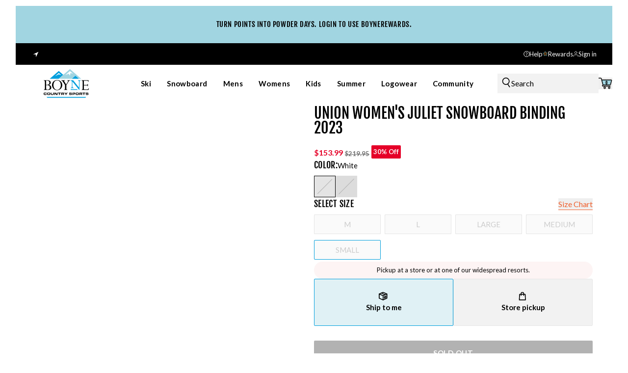

--- FILE ---
content_type: text/html
request_url: https://boynecountrysports.com/products/union-womens-juliet-binding-2023
body_size: 41983
content:
<!DOCTYPE html><html lang="en"><head><meta charSet="utf-8"/><meta name="viewport" content="width=device-width, initial-scale=1, viewport-fit=cover"/><link rel="dns-prefetch" href="//cdn.shopify.com"/><link rel="dns-prefetch" href="//fonts.googleapis.com"/><link rel="dns-prefetch" href="//fonts.gstatic.com"/><meta http-equiv="x-dns-prefetch-control" content="on"/><meta name="format-detection" content="telephone=no"/><meta name="og:type" content="website"/><meta name="og:site_name" content="Boyne Country Sports"/><meta name="og:locale" content="EN_US"/><meta name="keywords" content=""/><link rel="icon" type="image/x-icon&#x27;" href="https://storefront-direct-upload.s3.amazonaws.com/76ce353b-951e-49db-98b5-b79a425df74d/favicon.png"/><title>Union Women&#x27;s Juliet Snowboard Binding 2023 | Boyne Country Sports</title><meta property="og:title" content="Union Women&#x27;s Juliet Snowboard Binding 2023 | Boyne Country Sports"/><meta property="twitter:title" content="Union Women&#x27;s Juliet Snowboard Binding 2023 | Boyne Country Sports"/><meta name="description" content="All day comfort and All Mountain performance for any snowboarder is the goal of the Union Juliet. Intermediate riders looking to progress. The Juliet ha..."/><meta property="og:description" content="All day comfort and All Mountain performance for any snowboarder is the goal of the Union Juliet. Intermediate riders looking to progress. The Juliet ha..."/><meta property="twitter:description" content="All day comfort and All Mountain performance for any snowboarder is the goal of the Union Juliet. Intermediate riders looking to progress. The Juliet ha..."/><meta property="og:image:url" content="https://cdn.shopify.com/s/files/1/0510/1705/6454/products/UNION-JULIET-SNOWBOARD-BINDING-2023-LAVENDER-4-min.jpg?v=1667939550"/><meta property="og:image:secure_url" content="https://cdn.shopify.com/s/files/1/0510/1705/6454/products/UNION-JULIET-SNOWBOARD-BINDING-2023-LAVENDER-4-min.jpg?v=1667939550"/><meta property="og:image:type" content="image/jpeg"/><meta name="robots" content="index,follow"/><link rel="canonical" href="https://boynecountrysports.com/products/union-womens-juliet-binding-2023"/><meta property="og:url" content="https://boynecountrysports.com/products/union-womens-juliet-binding-2023"/><script type="application/ld+json">[{"@context":"https://schema.org","@type":"BreadcrumbList","itemListElement":[{"@type":"ListItem","position":1,"name":"Homepage","item":"https://boynecountrysports.com/"},{"@type":"ListItem","position":2,"name":"Union Women's Juliet Snowboard Binding 2023"}]},{"@context":"https://schema.org","@type":"Product","brand":{"@type":"Brand","name":"Union"},"description":"All day comfort and All Mountain performance for any snowboarder is the goal of the Union Juliet. Intermediate riders looking to progress. The Juliet ha...","image":["https://cdn.shopify.com/s/files/1/0510/1705/6454/products/UNION-JULIET-SNOWBOARD-BINDING-2023-WHITE-1-min.jpg?v=1667939550"],"name":"Union Women's Juliet Snowboard Binding 2023","offers":[{"@type":"Offer","availability":"https://schema.org/OutOfStock","price":153.99,"priceCurrency":"USD","sku":"R00042420-003","url":"https://boynecountrysports.com/products/union-womens-juliet-binding-2023?Color=WHITE&Size=SMALL"},{"@type":"Offer","availability":"https://schema.org/OutOfStock","price":153.99,"priceCurrency":"USD","sku":"R00042420-004","url":"https://boynecountrysports.com/products/union-womens-juliet-binding-2023?Color=WHITE&Size=MEDIUM"},{"@type":"Offer","availability":"https://schema.org/OutOfStock","price":153.99,"priceCurrency":"USD","sku":"R00042420-005","url":"https://boynecountrysports.com/products/union-womens-juliet-binding-2023?Color=WHITE&Size=LARGE"},{"@type":"Offer","availability":"https://schema.org/OutOfStock","price":153.99,"priceCurrency":"USD","sku":"R00042420-006","url":"https://boynecountrysports.com/products/union-womens-juliet-binding-2023?Color=LAVENDER&Size=SMALL"},{"@type":"Offer","availability":"https://schema.org/OutOfStock","price":219.95,"priceCurrency":"USD","sku":"R00042420-001","url":"https://boynecountrysports.com/products/union-womens-juliet-binding-2023?Color=WHITE&Size=M"},{"@type":"Offer","availability":"https://schema.org/OutOfStock","price":219.95,"priceCurrency":"USD","sku":"R00042420-007","url":"https://boynecountrysports.com/products/union-womens-juliet-binding-2023?Color=LAVENDER&Size=M"},{"@type":"Offer","availability":"https://schema.org/OutOfStock","price":219.95,"priceCurrency":"USD","sku":"R00042420-002","url":"https://boynecountrysports.com/products/union-womens-juliet-binding-2023?Color=WHITE&Size=L"}],"sku":"R00042420-003","url":"https://boynecountrysports.com/products/union-womens-juliet-binding-2023"}]</script><link rel="preload" href="https://cdn.shopify.com/oxygen-v2/24442/14563/30021/2864915/build/_assets/app-MWEQZCMR.css" as="style"/><link rel="stylesheet" href="https://cdn.shopify.com/oxygen-v2/24442/14563/30021/2864915/build/_assets/app-MWEQZCMR.css"/><link rel="preconnect" href="https://cdn.shopify.com"/><link rel="preconnect" href="https://shop.app"/><link rel="preconnect" href="https://fonts.googleapis.com"/><link rel="preconnect" href="https://fonts.gstatic.com" crossorigin="anonymous"/><link rel="preload" href="https://fonts.googleapis.com/css2?family=Lato:wght@400;700&amp;display=swap" as="style"/><link rel="stylesheet" href="https://fonts.googleapis.com/css2?family=Lato:wght@400;700&amp;display=swap"/><link rel="preload" href="/fonts/FjallaOne-Regular/FjallaOne-Regular.woff2" as="font" type="font/woff2" crossorigin="anonymous"/></head><body><div class="flex min-h-[var(--viewport-height)] flex-col" data-comp="Layout"><header class="px-contained sticky inset-x-0 top-0 z-30 mt-3 flex flex-col border-b border-b-border bg-background transition-[height] duration-300 ease-out max-md:overflow-hidden md:border-none max-md:h-[calc(var(--header-height-mobile)+var(--promobar-height-mobile))] md:h-[calc(var(--header-height-desktop)+var(--promobar-height-desktop))]"><div class="transition-[height] ease-out duration-300 max-md:h-[var(--promobar-height-mobile)] md:h-[var(--promobar-height-desktop)]" style="background-color:var(--secondary)"><div class="swiper swiper-wrapper-center relative flex h-full items-center" style="--swiper-navigation-color:var(--text);--swiper-navigation-size:12px"><div class="swiper-wrapper"><div class="swiper-slide px-4"><div class="px-contained flex min-h-full items-center justify-center text-center text-xs tracking-[0.04em] sm:text-sm" style="color:var(--text)"><a class="select-none" aria-label="TURN POINTS INTO POWDER DAYS. LOGIN TO USE BOYNEREWARDS." draggable="false" data-discover="true" href="/pages/pay-with-points-support-faq">TURN POINTS INTO POWDER DAYS. LOGIN TO USE BOYNEREWARDS.</a></div></div></div></div></div><div class="flex items-center justify-between bg-black px-5 py-3 font-primary text-xs font-normal text-white md:px-8"><div class="w-full"><div class="flex"><svg viewBox="0 0 20 20" class="mr-1.5 h-5"><title>Location Icon</title><use href="/svgs/icons/location.svg#location" class="pointer-events-none"></use></svg><button></button></div></div><div class="flex items-center justify-between gap-5" role="navigation"><a data-discover="true" class="w-max md:inline hidden" href="/help-center/"><div class="text-xs items-center justify-end gap-2.5 flex w-full"><svg viewBox="0 0 12 12" class="h-3 max-w-3"><title>Help Icon</title><use href="/svgs/icons/help.svg#help" class="pointer-events-none"></use></svg>Help</div></a><a data-discover="true" class="w-max md:inline hidden" href="/pages/pay-with-points-support-faq"><div class="text-xs items-center justify-end gap-2.5 flex w-full"><svg viewBox="0 0 13 14" class="h-3 max-w-3"><title>Help Icon</title><use href="/svgs/icons/rewards.svg#rewards" class="pointer-events-none"></use></svg>Rewards</div></a><a class="w-max md:inline flex" aria-label="go to login page" data-discover="true" href="/account/?fromPath=/products/union-womens-juliet-binding-2023"><div class="flex items-center gap-2.5"><svg viewBox="0 0 13 14" class="h-3 max-w-3"><title>User Icon</title><use href="/svgs/icons/user.svg#user" class="pointer-events-none"></use></svg>Sign in</div></a></div></div><div class="relative z-[1] grid flex-1 grid-cols-[1fr_auto_1fr] gap-4 bg-background transition md:gap-8 lg:grid-cols-[auto_1fr_1fr]"><div class="order-2 flex min-w-24 items-center py-2 lg:order-1"><a class="w-full" aria-label="Go to homepage" data-discover="true" href="/"><img class="h-[50px] w-full object-contain md:h-[60px]" src="https://cdn.shopify.com/s/files/1/0510/1705/6454/files/BCS_Logo_Pantone-svg.svg?v=1729279117" alt="Boyne Country Sports Logo"/></a></div><div class="order-1 flex items-center lg:order-2"><nav class="hidden h-full lg:flex"><ul class="flex"><li class="flex"><a class="group relative flex cursor-pointer items-center px-4 py-2 transition" aria-label="Ski" data-discover="true" href="/collections/ski-gear"><div class="text-nav relative">Ski<!-- --> <div class="absolute -bottom-2 left-0 h-[3px] w-full origin-center scale-0 border-t-2 border-t-black bg-transparent transition after:w-full group-hover:scale-100 scale-0"></div></div></a></li><li class="flex"><a class="group relative flex cursor-pointer items-center px-4 py-2 transition" aria-label="Snowboard" data-discover="true" href="/collections/snowboard-gear"><div class="text-nav relative">Snowboard<!-- --> <div class="absolute -bottom-2 left-0 h-[3px] w-full origin-center scale-0 border-t-2 border-t-black bg-transparent transition after:w-full group-hover:scale-100 scale-0"></div></div></a></li><li class="flex"><a class="group relative flex cursor-pointer items-center px-4 py-2 transition" aria-label="Mens" data-discover="true" href="/collections/mens"><div class="text-nav relative">Mens<!-- --> <div class="absolute -bottom-2 left-0 h-[3px] w-full origin-center scale-0 border-t-2 border-t-black bg-transparent transition after:w-full group-hover:scale-100 scale-0"></div></div></a></li><li class="flex"><a class="group relative flex cursor-pointer items-center px-4 py-2 transition" aria-label="Womens" data-discover="true" href="/collections/womens"><div class="text-nav relative">Womens<!-- --> <div class="absolute -bottom-2 left-0 h-[3px] w-full origin-center scale-0 border-t-2 border-t-black bg-transparent transition after:w-full group-hover:scale-100 scale-0"></div></div></a></li><li class="flex"><a class="group relative flex cursor-pointer items-center px-4 py-2 transition" aria-label="Kids" data-discover="true" href="/collections/kids-apparel"><div class="text-nav relative">Kids<!-- --> <div class="absolute -bottom-2 left-0 h-[3px] w-full origin-center scale-0 border-t-2 border-t-black bg-transparent transition after:w-full group-hover:scale-100 scale-0"></div></div></a></li><li class="flex"><a class="group relative flex cursor-pointer items-center px-4 py-2 transition" aria-label="Summer" data-discover="true" href="/collections/other-activities"><div class="text-nav relative">Summer<!-- --> <div class="absolute -bottom-2 left-0 h-[3px] w-full origin-center scale-0 border-t-2 border-t-black bg-transparent transition after:w-full group-hover:scale-100 scale-0"></div></div></a></li><li class="flex"><a class="group relative flex cursor-pointer items-center px-4 py-2 transition" aria-label="Logowear" data-discover="true" href="/pages/logo-wear"><div class="text-nav relative">Logowear<!-- --> <div class="absolute -bottom-2 left-0 h-[3px] w-full origin-center scale-0 border-t-2 border-t-black bg-transparent transition after:w-full group-hover:scale-100 scale-0"></div></div></a></li><li class="flex"><a class="group relative flex cursor-pointer items-center px-4 py-2 transition" aria-label="Community" data-discover="true" href="/community"><div class="text-nav relative">Community<!-- --> <div class="absolute -bottom-2 left-0 h-[3px] w-full origin-center scale-0 border-t-2 border-t-black bg-transparent transition after:w-full group-hover:scale-100 scale-0"></div></div></a></li></ul></nav><div class="flex items-center gap-4"><button aria-label="Open mobile menu" class="w-5 lg:hidden" type="button"><svg viewBox="0 0 24 24" class="w-full text-text"><title>Navigation</title><use href="/svgs/menu.svg#menu" class="pointer-events-none"></use></svg></button></div></div><div class="order-3 lg:w-full flex items-center justify-end gap-4 md:gap-5"><button aria-label="Open search" class="flex lg:w-full max-w-80 gap-3 lg:bg-black-100 lg:p-2" type="button"><svg viewBox="0 0 24 24" class="w-5 text-text"><title>Search</title><use href="/svgs/search.svg#search" class="pointer-events-none"></use></svg><span class="hidden font-primary text-base font-normal lg:block">Search</span></button><div class="relative flex items-center"><button aria-label="Open cart relative" class="w-7" type="button"><svg viewBox="0 0 27 24" class="w-full text-text"><title>Cart</title><use href="/svgs/cart.svg#cart" class="pointer-events-none"></use></svg><span class="absolute left-0 top-[5px] z-10 w-full whitespace-nowrap bg-transparent pl-1 text-center text-[8px] font-bold">0</span></button></div></div></div><div class="absolute left-0 top-full hidden w-full origin-top border-border bg-background px-14 py-10 transition duration-200 lg:block invisible opacity-0"><div class="pointer-events-none absolute left-0 top-full h-screen w-full bg-black/50 backdrop-blur-[2px]"></div></div></header><main role="main" id="mainContent" class="grow"><div data-comp="ProductRoute"><section data-comp="product"><div class="md:px-contained py-6 md:py-10 lg:py-12"><div class="mx-auto grid grid-cols-1 gap-y-5 md:max-w-[1200px] md:grid-cols-[calc(50%-2rem)_calc(50%-2rem)] md:grid-rows-[auto_1fr] md:gap-x-8 md:gap-y-4"><div class="order-2 max-md:px-4 md:order-none md:hidden"><div class="mt-2 flex min-h-6 flex-wrap gap-5 md:flex-nowrap"><div class="flex w-full items-end font-primary font-bold"><span class="text-red">$153.99</span><span class="ml-1 text-xs text-mediumDarkGray line-through">$219.95</span><span class="ml-1 rounded-sm bg-red p-1 text-xs font-bold text-white">30% Off</span></div></div></div><div class="hidden 
      fixed bottom-0 left-0 z-10 flex  h-[60px] w-full items-center justify-between bg-white px-5 py-2.5 transition duration-700 ease-in-out md:visible lg:top-[calc(var(--header-height-desktop)+var(--promobar-height-desktop))] lg:h-[81px] lg:px-[60px] block opacity-100"><div class="flex items-center"><img src="https://cdn.shopify.com/s/files/1/0510/1705/6454/products/UNION-JULIET-SNOWBOARD-BINDING-2023-WHITE-1-min.jpg?v=1667939550" class="mr-10 hidden h-[60px] lg:block" alt="Union Women&#x27;s Juliet Snowboard Binding 2023 WHITE"/><div><div class="font-secondary text-[12px] font-normal uppercase leading-[18px] lg:mb-2.5 lg:text-xl">Union Women&#x27;s Juliet Snowboard Binding 2023</div><div class="hidden gap-2.5 lg:flex"><div class="font-primary text-sm"><span class="font-bold">Color<!-- -->: </span><span class="font-normal">WHITE</span></div><div class="font-primary text-sm"><span class="font-bold">Size<!-- -->: </span><span class="font-normal">SMALL</span></div></div></div></div><div class="flex items-center gap-2.5 lg:gap-5"><div class="ml-2 flex min-h-6 flex-col font-primary text-[14px] font-bold md:flex-row md:gap-2 lg:text-sm"><p class="text-mediumDarkGray line-through">$219.95</p><p>$153.99</p></div><button target="" class="disabled:border-transparent leading-none disabled:bg-black-400 disabled:text-white inline-flex items-center gap-3 border-2 px-5 py-4 font-primary text-sm font-bold uppercase transition-all hover:no-underline border-orange bg-orange text-white hover:border-orange hover:bg-white hover:text-orange text-xs md:text-sm font-primary font-bold sticky-add-to-cart__btn text-[13px] lg:text-sm" aria-label="make selection" type="button">make selection</button></div></div><div class="order-1 md:order-none"><div class="md:sticky md:top-[calc(var(--header-height-desktop)+var(--promobar-height-desktop)+2.5rem)] xl:top-[calc(var(--header-height-desktop)+var(--promobar-height-desktop)+3rem)]"><div class="grid grid-cols-1 justify-between gap-4 xl:gap-5"><div class="order-1"><div class="relative md:bg-offWhite" style="aspect-ratio:1"><div class="swiper max-md:!pb-5 md:pb-0"><div class="swiper-wrapper"><div class="swiper-slide"><div class="relative bg-offWhite" style="aspect-ratio:1;width:100%;height:auto"><img alt="Union Women&#x27;s Juliet Snowboard Binding 2023" decoding="async" height="400" loading="eager" src="https://cdn.shopify.com/s/files/1/0510/1705/6454/products/UNION-JULIET-SNOWBOARD-BINDING-2023-WHITE-1-min.jpg?v=1667939550&amp;width=400&amp;height=400&amp;crop=center" srcSet="https://cdn.shopify.com/s/files/1/0510/1705/6454/products/UNION-JULIET-SNOWBOARD-BINDING-2023-WHITE-1-min.jpg?v=1667939550&amp;width=400&amp;height=400&amp;crop=center 1x, https://cdn.shopify.com/s/files/1/0510/1705/6454/products/UNION-JULIET-SNOWBOARD-BINDING-2023-WHITE-1-min.jpg?v=1667939550&amp;width=800&amp;height=800&amp;crop=center 2x, https://cdn.shopify.com/s/files/1/0510/1705/6454/products/UNION-JULIET-SNOWBOARD-BINDING-2023-WHITE-1-min.jpg?v=1667939550&amp;width=1200&amp;height=1200&amp;crop=center 3x" width="400" style="aspect-ratio:1400/1400" class="bg-offWhite object-cover media-fill" fetchPriority="high"/></div></div><div class="swiper-slide"><div class="relative bg-offWhite" style="aspect-ratio:1;width:100%;height:auto"></div></div><div class="swiper-slide"><div class="relative bg-offWhite" style="aspect-ratio:1;width:100%;height:auto"></div></div><div class="swiper-slide"><div class="relative bg-offWhite" style="aspect-ratio:1;width:100%;height:auto"></div></div><div class="swiper-slide"><div class="relative bg-offWhite" style="aspect-ratio:1;width:100%;height:auto"></div></div><div class="swiper-slide"><div class="relative bg-offWhite" style="aspect-ratio:1;width:100%;height:auto"></div></div><div class="swiper-slide"><div class="relative bg-offWhite" style="aspect-ratio:1;width:100%;height:auto"></div></div><div class="swiper-slide"><div class="relative bg-offWhite" style="aspect-ratio:1;width:100%;height:auto"></div></div></div></div><div class="absolute inset-0 z-[1] size-full max-md:hidden"><img alt="Union Women&#x27;s Juliet Snowboard Binding 2023" decoding="async" height="400" loading="eager" src="https://cdn.shopify.com/s/files/1/0510/1705/6454/products/UNION-JULIET-SNOWBOARD-BINDING-2023-WHITE-1-min.jpg?v=1667939550&amp;width=400&amp;height=400&amp;crop=center" srcSet="https://cdn.shopify.com/s/files/1/0510/1705/6454/products/UNION-JULIET-SNOWBOARD-BINDING-2023-WHITE-1-min.jpg?v=1667939550&amp;width=400&amp;height=400&amp;crop=center 1x, https://cdn.shopify.com/s/files/1/0510/1705/6454/products/UNION-JULIET-SNOWBOARD-BINDING-2023-WHITE-1-min.jpg?v=1667939550&amp;width=800&amp;height=800&amp;crop=center 2x, https://cdn.shopify.com/s/files/1/0510/1705/6454/products/UNION-JULIET-SNOWBOARD-BINDING-2023-WHITE-1-min.jpg?v=1667939550&amp;width=1200&amp;height=1200&amp;crop=center 3x" width="400" style="aspect-ratio:1400/1400" class="bg-offWhite object-cover media-fill" fetchPriority="high"/></div><div class="pointer-events-none absolute left-0 top-0 z-[1] p-2.5 xs:p-4 md:p-3 xl:p-4"></div></div></div><div class="scrollbar-hide relative order-2 w-full !overflow-x-visible px-4 md:block md:px-[15%] lg:order-1"></div></div></div></div><div class="order-3 max-md:px-4 md:order-none"><div class="flex flex-col gap-y-4 md:sticky md:top-[calc(var(--header-height-desktop)+var(--promobar-height-desktop)+2.5rem)] xl:top-[calc(var(--header-height-desktop)+var(--promobar-height-desktop)+3rem)]"><div class="order-2 max-md:px-4 md:order-none max-md:hidden"><h1 class="mb-5 font-secondary text-3xl font-normal uppercase leading-none md:text-5xl">Union Women&#x27;s Juliet Snowboard Binding 2023</h1><div class="mt-2 flex min-h-6 flex-wrap gap-5 md:flex-nowrap"><div class="flex w-full items-end font-primary font-bold"><span class="text-red">$153.99</span><span class="ml-1 text-xs text-mediumDarkGray line-through">$219.95</span><span class="ml-1 rounded-sm bg-red p-1 text-xs font-bold text-white">30% Off</span></div></div></div><div class="flex flex-col gap-5" id="product-form"><div class="flex flex-col gap-y-4"><div><div class="mb-2 flex items-center justify-between gap-2"><div class="flex items-center gap-2"><h3 class="font-secondary text-xl font-normal uppercase tracking-[0.36px]">Color<!-- -->:</h3><p class="font-primary text-sm font-normal capitalize">white</p></div></div><ul class="flex flex-wrap gap-x-5 gap-y-2.5 grid-cols-2"><li class="h-11"><button aria-label="WHITE" class="w-full" type="button"><div class="relative flex size-11 items-center justify-center overflow-hidden border transition after:h-px after:w-[100%] after:rotate-[135deg] after:z-20 after:absolute after:top-1/2 after:left-1/2 after:-translate-x-1/2 after:-translate-y-1/2 overflow-hidden border-black after:bg-black-400 before:absolute before:top-1/2 before:left-1/2 before:-translate-x-1/2 before:-translate-y-1/2 before:w-full before:h-full before:z-10 before:bg-[#C9C9C9] before:bg-opacity-50 border-black" style="background-color:#FFFFFF"><div class="media-fill"></div></div></button></li><li class="h-11"><button aria-label="LAVENDER" class="w-full" type="button"><div class="relative flex size-11 items-center justify-center overflow-hidden border transition after:h-px after:w-[100%] after:rotate-[135deg] after:z-20 after:absolute after:top-1/2 after:left-1/2 after:-translate-x-1/2 after:-translate-y-1/2 overflow-hidden border-black after:bg-black-400 before:absolute before:top-1/2 before:left-1/2 before:-translate-x-1/2 before:-translate-y-1/2 before:w-full before:h-full before:z-10 before:bg-[#C9C9C9] before:bg-opacity-50 border-none"><div class="media-fill"></div></div></button></li></ul></div><div><div class="mb-2 flex items-center justify-between gap-2"><div class="flex items-center gap-2"><h3 class="font-secondary text-xl font-normal uppercase tracking-[0.36px]">Select <!-- -->Size</h3></div><button class="text-underline font-primary text-base font-normal text-orange" type="button">Size Chart</button></div><ul class="flex flex-wrap grid gap-2 grid-cols-4"><li class="h-11"><button aria-label="M" class="w-full" type="button"><div class="relative flex h-10 min-w-14 items-center justify-center rounded-sm border border-black-200 px-1 py-2.5 font-primary text-sm leading-none transition md:hover:border-blue bg-black-50 text-black-300 ">M</div></button></li><li class="h-11"><button aria-label="L" class="w-full" type="button"><div class="relative flex h-10 min-w-14 items-center justify-center rounded-sm border border-black-200 px-1 py-2.5 font-primary text-sm leading-none transition md:hover:border-blue bg-black-50 text-black-300 ">L</div></button></li><li class="h-11"><button aria-label="LARGE" class="w-full" type="button"><div class="relative flex h-10 min-w-14 items-center justify-center rounded-sm border border-black-200 px-1 py-2.5 font-primary text-sm leading-none transition md:hover:border-blue bg-black-50 text-black-300 ">LARGE</div></button></li><li class="h-11"><button aria-label="MEDIUM" class="w-full" type="button"><div class="relative flex h-10 min-w-14 items-center justify-center rounded-sm border border-black-200 px-1 py-2.5 font-primary text-sm leading-none transition md:hover:border-blue bg-black-50 text-black-300 ">MEDIUM</div></button></li><li class="h-11"><button aria-label="SMALL" class="w-full" type="button"><div class="relative flex h-10 min-w-14 items-center justify-center rounded-sm border border-black-200 px-1 py-2.5 font-primary text-sm leading-none transition md:hover:border-blue bg-black-50 text-black-300 border-blue">SMALL</div></button></li></ul></div></div><div class="rounded-[20px] bg-red-100 p-2 text-center font-primary text-xs">Pickup at a store or at one of our widespread resorts.</div><div class="flex items-center gap-4"><div class="flex-1"><div class="mb-2.5 lg:mb-[15px]"><div class="flex w-full gap-5 font-primary text-sm font-bold"><label class="relative flex w-1/2 cursor-pointer flex-col items-center justify-center gap-y-[5px] rounded-sm border py-[] border-blue bg-blue-100"><input type="radio" name="fulfillment" class="sr-only" checked="" value="ship"/><svg viewBox="0 0 24 24" class="size-5"><title>Shipping Box</title><use href="/svgs/icons/shipping-box.svg#shipping-box" class="pointer-events-none"></use></svg><p>Ship to me</p></label><label class="group relative flex w-1/2 flex-col items-center justify-center gap-y-[5px] rounded-sm border px-[15px] py-[26px] border-black-200 bg-black-100 cursor-pointer" aria-disabled="false"><input type="radio" name="fulfillment" class="peer sr-only" value="pickup"/><svg viewBox="0 0 24 24" class="size-5"><title>Shopping Bag</title><use href="/svgs/icons/shopping-bag.svg#shopping-bag" class="pointer-events-none"></use></svg><p class="group-aria-disabled:text-gray-400">Store pickup</p></label></div><div class="mt-[15px] flex gap-[15px] font-primary hidden"><a href="pages/" class="text-sm font-bold text-red-400">Not available for pick up at<!-- --> <span class="underline"></span></a><button><span class="text-xs font-light text-black-700 underline">Check Other Stores</span></button></div><div class="mt-[30px]"></div></div><div><button target="" class="disabled:border-transparent leading-none disabled:bg-black-400 disabled:text-white inline-flex items-center gap-3 border-2 px-5 py-4 font-primary text-sm font-bold uppercase transition-all hover:no-underline border-orange bg-orange text-white hover:border-orange hover:bg-white hover:text-orange btn-primary relative w-full   " aria-label="Sold Out" disabled="" type="button">Sold Out</button></div></div></div><div class="flex flex-wrap gap-x-2 font-primary text-base md:flex-nowrap text-sm">Make 4 payments of $<!-- -->38.25<!-- --> with<span class="flex w-[60px]"><svg viewBox="0 0 75 19" class="size-full"><title>Shop Pay Icon</title><use href="/svgs/shop-pay.svg#shop-pay" class="pointer-events-none"></use></svg></span> <a class="text-orange underline " href="https://shop.app/">Learn more</a></div><ul class="flex flex-col gap-3 mt-3"><li class="flex w-full items-center gap-4 rounded-[2px] border border-orange-100 bg-black-50 p-4"><div><svg viewBox="0 0 27 27" class="size-10"><title>Boyne Rewards Icon</title><use href="/svgs/rewards-icon.svg#rewards-icon" class="pointer-events-none"></use></svg></div><div><ul><li class="mb-1"><svg viewBox="0 0 175 12" class="h-3 w-44"><title>Boyne Rewards Text</title><use href="/svgs/boyne-rewards.svg#boyne-rewards" class="pointer-events-none"></use></svg></li><li class="font-primary text-xs"><a class="text-orange-500 underline" data-discover="true" href="/account/?fromPath=/account/">Login</a> <!-- -->to see rewards.<!-- --> <a class="text-orange-500 underline" data-discover="true" href="/pages/pay-with-points-support-faq">Learn More.</a> </li></ul></div></li><li class="flex w-full items-center gap-4 rounded-[2px] border border-orange-100 bg-black-50 p-4"><div><svg viewBox="0 0 30 31" class="size-8"><title>Box Icon</title><use href="/svgs/box.svg#box" class="pointer-events-none"></use></svg></div><div><ul><li class="font-secondary text-2xl font-normal uppercase leading-none">EASY RETURNS</li><li class="font-primary text-xs">Risk-free 30-day returns.<!-- --> <a class="text-orange-500 underline" data-discover="true" href="/pages/refund-policy">Learn more</a></li></ul></div></li><li class="flex w-full items-center gap-4 rounded-[2px] border border-orange-100 bg-black-50 p-4"><div><svg viewBox="0 0 30 31" class="size-8"><title>Box Icon</title><use href="/svgs/compass.svg#compass" class="pointer-events-none"></use></svg></div><div><ul><li class="font-secondary text-2xl font-normal uppercase leading-none">IN-STORE PICKUP</li><li class="font-primary text-xs">Free in-store &amp; slope-side pickup.<!-- --> <a class="text-orange-500 underline" data-discover="true" href="/pages/bopis-faq">Learn more</a></li></ul></div></li></ul></div></div></div><div class="order-3 max-md:px-4 md:col-span-2 md:max-w-[960px] md:justify-self-center"><div class="mb-[30px] mt-5 border-t border-t-border pt-[30px] md:mx-[30px] md:my-10 md:border-none md:pt-0"><div class="mb-[30px] flex w-full items-center justify-between"><h2 class="font-secondary text-3xl font-normal uppercase md:text-5xl">Description</h2><button class="md:hidden" aria-label="Close description" aria-expanded="true"><svg viewBox="0 0 24 24" class="w-4 text-current"><title>Minus</title><use href="/svgs/minus.svg#minus" class="pointer-events-none"></use></svg></button></div><div class="font-primary text-sm font-normal transition-all duration-300 [&amp;&gt;:last-child]:mb-0 [&amp;_a]:underline [&amp;_blockquote]:pl-8 [&amp;_h1]:mb-3 [&amp;_h2]:mb-[30px] [&amp;_h2]:font-secondary [&amp;_h2]:text-3xl [&amp;_h2]:!font-normal [&amp;_h2]:uppercase [&amp;_h2]:md:text-5xl [&amp;_h3]:mb-3 [&amp;_h4]:mb-3 [&amp;_h5]:mb-3 [&amp;_h6]:mb-3 [&amp;_li&gt;p]:mb-0 [&amp;_li]:mb-2 [&amp;_ol&gt;li]:list-decimal [&amp;_ol]:mb-3 [&amp;_ol]:pl-8 [&amp;_p]:mb-[30px] [&amp;_p]:border-b [&amp;_p]:border-b-border [&amp;_p]:pb-[30px] [&amp;_p]:md:border-none [&amp;_p]:md:pb-0 [&amp;_ul&gt;li]:list-disc [&amp;_ul]:mb-[30px] [&amp;_ul]:pl-8 h-auto opacity-100"><p>All day comfort and All Mountain performance for any snowboarder is the goal of the Union Juliet. Intermediate riders looking to progress. The Juliet has you covered. Advanced riders looking for a more comfortable and forgiving ride all day. The Juliet has you covered. The moderate flex of the Stage 5 baseplate and S11 highback pair perfectly to offer the control and response needed to be able to charge hard when you want with enough forgiveness when you want to back it off.  An Exoframe 2.0 Ankle strap helps to save weight, reducing fatigue, while ensuring a comfortably locked in feeling. If you spend you day riding the entire mountain from blue cruiser laps to pushing your limits off trail the Union Juliet will give you what you need.<br></p>

<div></div></div><div class="border-black-200 pt-[30px] md:mt-20 md:border-none md:pt-0"><details class="group" open=""><summary class="mb-[30px] flex list-none items-center justify-between"><h2 class="font-secondary text-3xl font-normal uppercase md:text-5xl">PRODUCT FEATURES</h2><div class="flex items-center md:hidden"><svg viewBox="0 0 24 24" class="w-4 group-open:hidden"><title>Open submenu</title><use href="/svgs/plus.svg#plus" class="pointer-events-none"></use></svg><svg viewBox="0 0 24 24" class="hidden w-4 group-open:inline-block"><title>Close submenu</title><use href="/svgs/minus.svg#minus" class="pointer-events-none"></use></svg></div></summary><div class="mx-auto md:max-w-[960px] md:pt-10"><ul class="flex flex-col md:flex-row"><li class="flex-1 border p-8"><h3 class="mb-3 flex gap-3 font-primary text-sm"><span class="whitespace-nowrap text-blue-200">//</span>Stage 5 Duraflex Baseplate</h3><p class="font-primary text-sm">Union&#x27;s top baseplate for all day comfort and response while riding the entire mountain in any conditions</p></li><li class="flex-1 border p-8"><h3 class="mb-3 flex gap-3 font-primary text-sm"><span class="whitespace-nowrap text-blue-200">//</span>EXT Thermoformed EVA</h3><p class="font-primary text-sm">Union&#x27;s shock absorbing EVA padding saves your heels and promotes a true and even flexing board</p></li><li class="flex-1 border p-8"><h3 class="mb-3 flex gap-3 font-primary text-sm"><span class="whitespace-nowrap text-blue-200">//</span>Extruded 3D Aluminum Heelcup</h3><p class="font-primary text-sm">designed for optimum heel hold and the minimization of heel drag during turns, plus a limited lifetime warranty</p></li></ul><ul class="flex flex-col px-5 py-10 md:px-14"><li class="flex flex-col items-center justify-center gap-2 border-b border-blue-200 py-8 text-center md:flex-row md:items-start md:justify-start md:gap-3 md:text-left"><h3 class="min-w-44 font-primary text-base md:max-w-44">S11 Duraflex Highback</h3><span class="rotate-90 font-primary text-lg font-normal md:-translate-y-1 md:rotate-0">|</span><p class="font-primary text-base">promotes comfort and response, leaving you ready to carve up the entire mountain</p></li><li class="flex flex-col items-center justify-center gap-2 border-b border-blue-200 py-8 text-center md:flex-row md:items-start md:justify-start md:gap-3 md:text-left"><h3 class="min-w-44 font-primary text-base md:max-w-44">Exoframe 2.0 Ankle Strap</h3><span class="rotate-90 font-primary text-lg font-normal md:-translate-y-1 md:rotate-0">|</span><p class="font-primary text-base">designed and constructed to be lightweight, super durable and provide a &quot;locked in&quot; feel while riding</p></li><li class="flex flex-col items-center justify-center gap-2 border-b border-blue-200 py-8 text-center md:flex-row md:items-start md:justify-start md:gap-3 md:text-left"><h3 class="min-w-44 font-primary text-base md:max-w-44">TS 1.0 Hexgrip Toe Strap</h3><span class="rotate-90 font-primary text-lg font-normal md:-translate-y-1 md:rotate-0">|</span><p class="font-primary text-base">designed with multi-positional options, thermoplastic anti-slip material and to fit just about any boot on the market</p></li><li class="flex flex-col items-center justify-center gap-2 border-b border-blue-200 py-8 text-center md:flex-row md:items-start md:justify-start md:gap-3 md:text-left"><h3 class="min-w-44 font-primary text-base md:max-w-44">Aluminum Ratchets</h3><span class="rotate-90 font-primary text-lg font-normal md:-translate-y-1 md:rotate-0">|</span><p class="font-primary text-base">fast in, fast out</p></li><li class="flex flex-col items-center justify-center gap-2 border-b border-blue-200 py-8 text-center md:flex-row md:items-start md:justify-start md:gap-3 md:text-left"><h3 class="min-w-44 font-primary text-base md:max-w-44">Tool-Less FLAD</h3><span class="rotate-90 font-primary text-lg font-normal md:-translate-y-1 md:rotate-0">|</span><p class="font-primary text-base">allows you to quickly adjust your forward lean angle to suit the terrain you are riding, saving time on the mountain</p></li><li class="flex flex-col items-center justify-center gap-2 border-b border-blue-200 py-8 text-center md:flex-row md:items-start md:justify-start md:gap-3 md:text-left"><h3 class="min-w-44 font-primary text-base md:max-w-44">Adjustable Straps</h3><span class="rotate-90 font-primary text-lg font-normal md:-translate-y-1 md:rotate-0">|</span><p class="font-primary text-base">no tools needed to adjust strap position, simply flip open the tool-less adjuster, unscrew, adjust and go!</p></li></ul></div></details></div><details class="group mb-[30px] mt-5 pt-[30px] md:my-10 md:pt-0" open=""><summary class="mb-[30px] flex list-none items-center justify-between"><h2 class="font-secondary text-3xl font-normal uppercase md:text-5xl">Technical Specs</h2><div class="flex items-center md:hidden"><svg viewBox="0 0 24 24" class="w-4 group-open:hidden"><title>Open submenu</title><use href="/svgs/plus.svg#plus" class="pointer-events-none"></use></svg><svg viewBox="0 0 24 24" class="hidden w-4 group-open:inline-block"><title>Close submenu</title><use href="/svgs/minus.svg#minus" class="pointer-events-none"></use></svg></div></summary><div class="grid grid-cols-[auto,1fr] border border-blue-200"><div class="flex h-16 flex-col justify-center border-x-0 border-t border-blue-200 pl-5 pr-2.5 font-primary text-[14px] font-bold border-t-0">Skill Range</div><div class="flex flex-col justify-center border-x-0 border-t border-blue-200 pr-5 font-primary text-[14px] border-t-0">Intermediate-Advanced</div><div class="flex h-16 flex-col justify-center border-x-0 border-t border-blue-200 pl-5 pr-2.5 font-primary text-[14px] font-bold false">Flex</div><div class="flex flex-col justify-center border-x-0 border-t border-blue-200 pr-5 font-primary text-[14px] false">Medium</div><div class="flex h-16 flex-col justify-center border-x-0 border-t border-blue-200 pl-5 pr-2.5 font-primary text-[14px] font-bold false">Style</div><div class="flex flex-col justify-center border-x-0 border-t border-blue-200 pr-5 font-primary text-[14px] false">Strap</div><div class="flex h-16 flex-col justify-center border-x-0 border-t border-blue-200 pl-5 pr-2.5 font-primary text-[14px] font-bold false">Baseplate Material</div><div class="flex flex-col justify-center border-x-0 border-t border-blue-200 pr-5 font-primary text-[14px] false">Stage 5 Duraflex</div><div class="flex h-16 flex-col justify-center border-x-0 border-t border-blue-200 pl-5 pr-2.5 font-primary text-[14px] font-bold false">Highback Material</div><div class="flex flex-col justify-center border-x-0 border-t border-blue-200 pr-5 font-primary text-[14px] false">S11 Duraflex</div><div class="flex h-16 flex-col justify-center border-x-0 border-t border-blue-200 pl-5 pr-2.5 font-primary text-[14px] font-bold false">Mounting Pattern</div><div class="flex flex-col justify-center border-x-0 border-t border-blue-200 pr-5 font-primary text-[14px] false">4 Hole, Channel, Burton 3D</div><div class="flex h-16 flex-col justify-center border-x-0 border-t border-blue-200 pl-5 pr-2.5 font-primary text-[14px] font-bold false">Product Warranty</div><div class="flex flex-col justify-center border-x-0 border-t border-blue-200 pr-5 font-primary text-[14px] false">1 Year</div></div></details></div></div></div></div></section><section data-comp="html" data-comp-id="0195432e-6e31-7725-a135-9b7dc48e59d4"><div class="relative md:pt-0 md:pb-0 pt-0 pb-0 md:mb-0 mb-0" style="background-color:var(--background)"><div class=" "><div class="text-body mx-auto flex flex-col font-primary [&amp;&gt;:first-child]:mt-0 [&amp;&gt;:last-child]:mb-0 [&amp;_a]:underline [&amp;_h1]:mb-6 [&amp;_h2]:mb-5 [&amp;_h2]:mt-8 [&amp;_h3]:mb-4 [&amp;_h3]:mt-6 [&amp;_h4]:my-4 [&amp;_h5]:mb-4 [&amp;_h5]:mt-2 [&amp;_h6]:mb-4 [&amp;_li&gt;p]:mb-0 [&amp;_li]:mb-2 [&amp;_ol&gt;li]:list-decimal [&amp;_ol]:mb-4 [&amp;_ol]:pl-8 [&amp;_p]:mb-4 [&amp;_ul&gt;li]:list-disc [&amp;_ul]:mb-4 [&amp;_ul]:pl-8 items-start text-left max-w-full"><div kimonix_placeholder_id="37eb81b45a244427b38d0a3d24b90c58" class="kimonix-element"></div></div></div></div></section><section data-comp="image-tiles" data-comp-id="0191578a-caa4-722e-8e56-f63fc419cc92"><div class="relative md:pt-2 md:pb-2 pt-2 pb-2 md:mb-0 mb-0" style="background-color:var(--background)"><div class="lg:px-contained py-4 md:py-6"><div class="mx-auto "><div class="relative"><div class="swiper"><div class="swiper-wrapper"></div></div><div class="px-contained mt-5 flex items-center justify-between gap-4 md:px-0"><div class="w-[120px] md:w-full"><div class="h-[2px] w-full max-w-[360px] bg-black-300" id="swiperScrollbar-y2p9qu"></div></div><div class="flex w-1/4 items-center justify-end"><button target="" class="disabled:border-transparent leading-none disabled:bg-black-400 disabled:text-white flex size-10 items-center justify-center rounded-sm border-2 border-black bg-black text-white hover:bg-white hover:text-black"><svg viewBox="0 0 12 9" class="w-5"><title>Arrow Left</title><use href="/svgs/arrow-left.svg#arrow-left" class="pointer-events-none"></use></svg></button><button target="" class="disabled:border-transparent leading-none disabled:bg-black-400 disabled:text-white flex size-10 items-center justify-center rounded-sm border-2 border-black bg-black text-white hover:bg-white hover:text-black"><svg viewBox="0 0 12 9" class="w-5"><title>Arrow Right</title><use href="/svgs/arrow-right.svg#arrow-right" class="pointer-events-none"></use></svg></button></div></div><div class="flex min-h-[25rem] items-center justify-center"><div style="width:32px;height:32px;color:currentColor" class="relative "><div class="inline-block size-full animate-spin-fast rounded-full border-solid border-current border-x-transparent border-t-transparent align-[-0.125em]" style="border-width:4.00px" role="status"><span class="!absolute !-m-px !h-px !w-px !overflow-hidden !whitespace-nowrap !border-0 !p-0 ![clip:rect(0,0,0,0)]">Loading...</span></div><div class="absolute inset-0 z-0 inline-block size-full rounded-full border-solid border-current opacity-[25%]" style="border-width:4.00px"></div></div></div></div></div></div></div></section><section data-comp="metaobject-slider" data-comp-id="01915752-d3aa-7240-a667-78d2cc34b4e0"><div class="relative md:pt-12 md:pb-12 pt-8 pb-8 md:mb-0 mb-0" style="background-color:var(--background)"><div class="md:px-contained flex flex-col lg:flex-row"><div class="mx-5 mb-1 bg-black-100 p-5 lg:m-0 lg:w-[540px] lg:flex-none lg:p-16"><h2 class="font-secondary text-lg font-normal uppercase leading-none lg:text-7xl">Find a store near you</h2><p class="my-5 font-primary text-sm">Need new snowboard gear this season? We have you covered. Shop a wide selection of the industry’s best brands while supplies last. </p><a class="disabled:border-transparent leading-none disabled:bg-black-400 disabled:text-white inline-flex items-center gap-3 border-2 px-5 py-4 font-primary text-sm font-bold uppercase transition-all hover:no-underline border-black bg-black text-white hover:bg-white hover:text-black text-sm" data-discover="true" href="/pages/stores" target="">View All Stores<svg viewBox="0 0 12 9" class="w-5"><title>Arrow Right</title><use href="/svgs/arrow-right.svg#arrow-right" class="pointer-events-none"></use></svg></a></div><div class="w-full flex-1 overflow-hidden"><div class="relative"><div class="swiper"><div class="swiper-wrapper"></div></div><div class="flex min-h-[25rem] items-center justify-center"><div style="width:32px;height:32px;color:currentColor" class="relative "><div class="inline-block size-full animate-spin-fast rounded-full border-solid border-current border-x-transparent border-t-transparent align-[-0.125em]" style="border-width:4.00px" role="status"><span class="!absolute !-m-px !h-px !w-px !overflow-hidden !whitespace-nowrap !border-0 !p-0 ![clip:rect(0,0,0,0)]">Loading...</span></div><div class="absolute inset-0 z-0 inline-block size-full rounded-full border-solid border-current opacity-[25%]" style="border-width:4.00px"></div></div></div></div></div></div><div class="px-contained flex items-center justify-between gap-4 mt-5"><div class="w-[120px] lg:w-full"><div class="h-[2px] w-full max-w-[360px] bg-black-300" id="swiperScrollbar-156xnh"></div></div><div class="flex w-1/4 items-center justify-end"><button target="" class="disabled:border-transparent leading-none disabled:bg-black-400 disabled:text-white flex size-10 items-center justify-center rounded-sm border-2 border-black bg-black text-white hover:bg-white hover:text-black"><svg viewBox="0 0 12 9" class="w-5"><title>Arrow Left</title><use href="/svgs/arrow-left.svg#arrow-left" class="pointer-events-none"></use></svg></button><button target="" class="disabled:border-transparent leading-none disabled:bg-black-400 disabled:text-white flex size-10 items-center justify-center rounded-sm border-2 border-black bg-black text-white hover:bg-white hover:text-black"><svg viewBox="0 0 12 9" class="w-5"><title>Arrow Right</title><use href="/svgs/arrow-right.svg#arrow-right" class="pointer-events-none"></use></svg></button></div></div></div></section></div></main><div><footer style="background-color:var(--white);color:var(--black)"><div class="px-contained mx-auto grid  auto-rows-min grid-cols-1 py-5 md:h-full md:grid-cols-[1fr_300px] md:gap-x-5 md:gap-y-10 md:py-8 lg:grid-cols-[1fr_300px]"><div class="order-1 col-span-1 w-full md:col-span-2 lg:invisible"><div class="flex gap-6 pb-8 md:p-0 xl:flex-col"><a aria-label="Go to home page" data-discover="true" href="/"><img loading="lazy" class="w-32 md:w-24" src="https://cdn.shopify.com/s/files/1/0510/1705/6454/files/BCS_Logo_Pantone-svg.svg?v=1729279117" alt="Boyne Country Sports Logo"/></a></div></div><div class="order-2 col-span-3 w-full lg:col-span-1"><ul class="grid grid-cols-2 gap-x-6 gap-y-8 text-current md:grid-cols-4 lg:justify-items-center"><li><a class="text-nav mb-3 inline-block " data-discover="true" href="/pages/about-us">About Us</a><ul class="flex flex-col items-start gap-3"><li class="font-primary text-sm"><a class="hover-text-underline-unrelative" aria-label="News" data-discover="true" href="/news">News</a></li><li class="font-primary text-sm"><a class="hover-text-underline-unrelative" aria-label="Stores" data-discover="true" href="/pages/stores">Stores</a></li><li class="font-primary text-sm"><a class="hover-text-underline-unrelative" aria-label="Sustainability" data-discover="true" href="/pages/boyne-resorts-forever-project">Sustainability</a></li><li class="font-primary text-sm"><a class="hover-text-underline-unrelative" aria-label="Boyne Michigan Pass" href="https://www.boynemichiganpass.com/" target="_blank">Boyne Michigan Pass</a></li><li class="font-primary text-sm"><a class="hover-text-underline-unrelative" aria-label="Employment" href="https://careers.boyneresorts.com/boynecountrysports/jobs" target="_blank">Employment</a></li><li class="font-primary text-sm"><a class="hover-text-underline-unrelative" aria-label="Ambassadors &amp; Athletes" data-discover="true" href="/pages/ambassador-athlete-program">Ambassadors &amp; Athletes</a></li></ul></li><li><a class="text-nav mb-3 inline-block " data-discover="true" href="/pages/help-center-page">Help Center</a><ul class="flex flex-col items-start gap-3"><li class="font-primary text-sm"><a class="hover-text-underline-unrelative" aria-label="Order Status" href="https://boynecountrysports.com/help-center/shipping-issues/how-can-i-track-my-order">Order Status</a></li><li class="font-primary text-sm"><a class="hover-text-underline-unrelative" aria-label="Check Gift Card Balance" href="https://www.boyneresorts.com/gift-cards" target="_blank">Check Gift Card Balance</a></li><li class="font-primary text-sm"><a class="hover-text-underline-unrelative" aria-label="Pick Up In-Store" data-discover="true" href="/pages/bopis-faq">Pick Up In-Store</a></li><li class="font-primary text-sm"><a class="hover-text-underline-unrelative" aria-label="Shipping &amp; Delivery" data-discover="true" href="/pages/shipping-policy">Shipping &amp; Delivery</a></li><li class="font-primary text-sm"><a class="hover-text-underline-unrelative" aria-label="Returns &amp; Refunds" href="https://boynecountrysports.com/pages/refund-policy">Returns &amp; Refunds</a></li><li class="font-primary text-sm"><a class="hover-text-underline-unrelative" aria-label="Contact Us" data-discover="true" href="/pages/contact-us">Contact Us</a></li></ul></li><li><a class="text-nav mb-3 inline-block " href="https://boynecountrysports.com/community/Our-Services/junior-ski-snowboard-trade-program">Junior Has a Fit</a><ul class="flex flex-col items-start gap-3"><li class="font-primary text-sm"><a class="hover-text-underline-unrelative" aria-label="Ski &amp; Snowboard" data-discover="true" href="/pages/junior-has-a-fit">Ski &amp; Snowboard</a></li></ul><div class="text-nav mb-3 inline-block mt-10">Peak Pros</div><ul class="flex flex-col items-start gap-3"><li class="font-primary text-sm"><a class="hover-text-underline-unrelative" aria-label="Custom Boot Fitting" data-discover="true" href="/pages/peak-pros">Custom Boot Fitting</a></li></ul><a class="text-nav mb-3 inline-block mt-10" data-discover="true" href="/pages/store-services">Store Services</a><ul class="flex flex-col items-start gap-3"><li class="font-primary text-sm"><a class="hover-text-underline-unrelative" aria-label="Ski &amp; Snowboard Tuning" data-discover="true" href="/pages/store-services">Ski &amp; Snowboard Tuning</a></li><li class="font-primary text-sm"><a class="hover-text-underline-unrelative" aria-label="Petoskey Bike Rentals" data-discover="true" href="/pages/bike-rentals">Petoskey Bike Rentals</a></li></ul></li><li><a class="text-nav mb-3 inline-block " data-discover="true" href="/pages/boynerewards">BoyneRewards</a><ul class="flex flex-col items-start gap-3"><li class="font-primary text-sm"><a class="hover-text-underline-unrelative" aria-label="About BoyneRewards" data-discover="true" href="/pages/boynerewards">About BoyneRewards</a></li><li class="font-primary text-sm"><a class="hover-text-underline-unrelative" aria-label="Redeem Points" href="https://auth.boyneresorts.com/u/login/identifier?state=hKFo2SA0OFp6OHZmbEJLLUhQYkZqTDBhRDZ2d1pVU3dSZjlMX6Fur3VuaXZlcnNhbC1sb2dpbqN0aWTZIElKZDNXU1l0amZrX2VUUXMwempkSlJaQ2JheVp0MTdqo2NpZNkgNEx4T0N6NE9zaWlLdkFDenN4SzRLR2h3Uk8yeGZkNmo">Redeem Points</a></li></ul><a class="text-nav mb-3 inline-block mt-10" data-discover="true" href="/pages/privacy">Privacy Policy</a><ul class="flex flex-col items-start gap-3"><li class="font-primary text-sm"><a class="hover-text-underline-unrelative" aria-label="Privacy Policy" data-discover="true" href="/pages/privacy">Privacy Policy</a></li><li class="font-primary text-sm"><a class="hover-text-underline-unrelative" aria-label="Terms &amp; Conditions" data-discover="true" href="/pages/terms-of-service">Terms &amp; Conditions</a></li></ul></li></ul></div><div class="order-3 mt-[30px] w-full md:mt-0"><h3 class="text-superheading text-3xl text-current lg:block lg:text-5xl">Join Us</h3><p class="font-primary text-sm text-current">Sign up to our newsletter.<a class="underline ml-1" style="text-underline-offset: 4px;" href="/pages/privacy">Privacy</a></p><div class="mt-2.5 flex items-center gap-1"><a class="inline-flex h-[40px] w-28 items-center justify-center gap-3 rounded-sm border-2 border-black bg-black py-3 text-center font-primary text-sm font-bold uppercase leading-none text-white transition-all hover:bg-white hover:text-black hover:no-underline disabled:border-transparent disabled:bg-black-400 disabled:text-white" aria-label="Sign Up" data-discover="true" href="/pages/email-sign-up">Sign Up</a></div></div></div><img loading="lazy" class="min-h-28 w-full" src="https://cdn.shopify.com/oxygen-v2/24442/14563/30021/2864915/build/_assets/boyne-footer-bg-6EVI3ITA.png" alt="Ski slopes drawing"/><div class="order-4 mx-auto w-full  border-y border-black-200 md:col-span-2 md:border-none xl:col-span-3"><div class="flex w-full flex-col items-center justify-between gap-4 border-b border-black-200 bg-black-50 max-md:py-5 md:flex-row md:gap-6 md:px-7 md:py-5"><div class="flex w-full flex-col items-center gap-x-4 gap-y-8 text-base text-current md:flex-row md:p-0 md:text-sm justify-end"><ul class="flex w-full justify-between gap-x-4 px-3 md:w-auto md:px-0"><li class="flex w-full items-center justify-center bg-[#EDEDED] p-2 md:w-[120px] md:p-3"><a aria-label="https://www.boyneresorts.com/" href="https://www.boyneresorts.com/" target="_blank"><img alt="" decoding="async" height="30" loading="lazy" src="https://cdn.shopify.com/s/files/1/0510/1705/6454/files/affiliate_placeholder.png?v=1719935970&amp;width=100&amp;height=30&amp;crop=center" srcSet="https://cdn.shopify.com/s/files/1/0510/1705/6454/files/affiliate_placeholder.png?v=1719935970&amp;width=100&amp;height=30&amp;crop=center 1x, https://cdn.shopify.com/s/files/1/0510/1705/6454/files/affiliate_placeholder.png?v=1719935970&amp;width=200&amp;height=60&amp;crop=center 2x, https://cdn.shopify.com/s/files/1/0510/1705/6454/files/affiliate_placeholder.png?v=1719935970&amp;width=300&amp;height=90&amp;crop=center 3x" width="100" style="aspect-ratio:100/30" class="bg-offWhite object-cover bg-transparent" fetchPriority="auto"/></a></li><li class="flex w-full items-center justify-center bg-[#EDEDED] p-2 md:w-[120px] md:p-3"><a aria-label="https://www.boynerewards.com/" href="https://www.boynerewards.com/" target="_blank"><img alt="" decoding="async" height="40" loading="lazy" src="https://cdn.shopify.com/s/files/1/0510/1705/6454/files/boyne_rewards.png?v=1719937600&amp;width=100&amp;height=40&amp;crop=center" srcSet="https://cdn.shopify.com/s/files/1/0510/1705/6454/files/boyne_rewards.png?v=1719937600&amp;width=100&amp;height=40&amp;crop=center 1x, https://cdn.shopify.com/s/files/1/0510/1705/6454/files/boyne_rewards.png?v=1719937600&amp;width=200&amp;height=80&amp;crop=center 2x, https://cdn.shopify.com/s/files/1/0510/1705/6454/files/boyne_rewards.png?v=1719937600&amp;width=300&amp;height=120&amp;crop=center 3x" width="100" style="aspect-ratio:100/40" class="bg-offWhite object-cover bg-transparent" fetchPriority="auto"/></a></li><li class="flex w-full items-center justify-center bg-[#EDEDED] p-2 md:w-[120px] md:p-3"><a aria-label="https://www.hellyhansen.com/" href="https://www.hellyhansen.com/" target="_blank"><img alt="" decoding="async" height="40" loading="lazy" src="https://cdn.shopify.com/s/files/1/0510/1705/6454/files/HH.png?v=1719937626&amp;width=100&amp;height=40&amp;crop=center" srcSet="https://cdn.shopify.com/s/files/1/0510/1705/6454/files/HH.png?v=1719937626&amp;width=100&amp;height=40&amp;crop=center 1x, https://cdn.shopify.com/s/files/1/0510/1705/6454/files/HH.png?v=1719937626&amp;width=200&amp;height=80&amp;crop=center 2x, https://cdn.shopify.com/s/files/1/0510/1705/6454/files/HH.png?v=1719937626&amp;width=300&amp;height=120&amp;crop=center 3x" width="100" style="aspect-ratio:100/40" class="bg-offWhite object-cover bg-transparent" fetchPriority="auto"/></a></li><li class="flex w-full items-center justify-center bg-[#EDEDED] p-2 md:w-[120px] md:p-3"><a aria-label="https://www.americanexpress.com/" href="https://www.americanexpress.com/" target="_blank"><img alt="" decoding="async" height="30" loading="lazy" src="https://cdn.shopify.com/s/files/1/0510/1705/6454/files/AE.png?v=1719937648&amp;width=75&amp;height=30&amp;crop=center" srcSet="https://cdn.shopify.com/s/files/1/0510/1705/6454/files/AE.png?v=1719937648&amp;width=75&amp;height=30&amp;crop=center 1x, https://cdn.shopify.com/s/files/1/0510/1705/6454/files/AE.png?v=1719937648&amp;width=150&amp;height=60&amp;crop=center 2x, https://cdn.shopify.com/s/files/1/0510/1705/6454/files/AE.png?v=1719937648&amp;width=225&amp;height=90&amp;crop=center 3x" width="75" style="aspect-ratio:75/30" class="bg-offWhite object-cover bg-transparent" fetchPriority="auto"/></a></li></ul></div></div><div class="flex w-full flex-col items-center justify-between gap-4 bg-white max-md:py-8 md:flex-row md:gap-6 md:px-7 md:pb-10 md:pt-5"><div class="flex w-full flex-col justify-between gap-x-4 gap-y-1 px-3 text-base text-current md:flex-row md:p-0 md:text-sm"><p class="font-primary text-xs">Copyright © <!-- -->2026<!-- --> <!-- -->Boyne Country Sports. All Rights Reserved</p><ul class="flex flex-col flex-wrap gap-x-4 gap-y-3 py-5 md:flex-row md:py-0"><li class="flex"><a aria-label="Terms of Service" data-discover="true" href="/pages/terms-of-service"><p class="hover-text-underline-unrelative font-primary text-xs text-current">Terms of Service</p></a></li><li class="flex"><a aria-label="Privacy Policy" data-discover="true" href="/pages/privacy"><p class="hover-text-underline-unrelative font-primary text-xs text-current">Privacy Policy</p></a></li><li class="flex"><button><span class="hover-text-underline-unrelative font-primary text-xs text-current">Cookie Settings</span></button></li><li class="flex"><a aria-label="Returns &amp; Refund Policy" data-discover="true" href="/pages/refund-policy"><p class="hover-text-underline-unrelative font-primary text-xs text-current">Returns &amp; Refund Policy</p></a></li><li class="flex"><a aria-label="Shipping Policy" data-discover="true" href="/pages/shipping-policy"><p class="hover-text-underline-unrelative font-primary text-xs text-current">Shipping Policy</p></a></li></ul><div class="text-current"><ul class="flex flex-wrap gap-5"><li><a aria-label="twitter" href="https://twitter.com/boynebcs" target="_blank"><svg viewBox="0 0 24 24" class="w-5 text-current transition md:hover:opacity-80"><title>twitter</title><use href="/svgs/social/twitter.svg#twitter" class="pointer-events-none"></use></svg></a></li><li><a aria-label="facebook" href="https://www.facebook.com/BoyneCountrySports/" target="_blank"><svg viewBox="0 0 24 24" class="w-5 text-current transition md:hover:opacity-80"><title>facebook</title><use href="/svgs/social/facebook.svg#facebook" class="pointer-events-none"></use></svg></a></li><li><a aria-label="youtube" href="https://www.youtube.com/c/Boynecountrysports" target="_blank"><svg viewBox="0 0 24 24" class="w-5 text-current transition md:hover:opacity-80"><title>youtube</title><use href="/svgs/social/youtube.svg#youtube" class="pointer-events-none"></use></svg></a></li><li><a aria-label="instagram" href="https://www.instagram.com/boynecountrysports/" target="_blank"><svg viewBox="0 0 24 24" class="w-5 text-current transition md:hover:opacity-80"><title>instagram</title><use href="/svgs/social/instagram.svg#instagram" class="pointer-events-none"></use></svg></a></li></ul></div></div></div></div></footer></div></div><script>window.ENV = {"PUBLIC_CUSTOMER_ACCOUNT_API_CLIENT_ID":"shp_5e781a07-83da-46a8-bef7-6bd26bd0c48e","PUBLIC_CUSTOMER_ACCOUNT_API_URL":"https://shopify.com/51017056454","PUBLIC_GTM_CONTAINER_ID":"GTM-M2FTL8L","PUBLIC_OIDC_AUTHORITY":"https://auth.boyneresorts.com","PUBLIC_OIDC_CLIENT_ID":"32OaF8nT9fR58vdsI3PCCrTwm3txKihA","PUBLIC_OIDC_CLIENT_SECRET":"MRB0twcv--Al6BFx8CtfADo9uvSEeYanWDOe6j8E8CGBSzNqpsNiOJf_nDfu6Sn0","PUBLIC_OIDC_REDIRECT_URI":"https://boynecountrysports.com/account","PUBLIC_OIDC_SIGNOUT_REDIRECT_URI":"https://boynecountrysports.com","PUBLIC_OIDC_SIGNOUT_URI":"https://auth.boyneresorts.com/connect/endsession","PUBLIC_STOREFRONT_API_TOKEN":"012225d3d7ac20636f9c07ca54b48715","PUBLIC_STOREFRONT_ID":"1000010269","PUBLIC_STORE_DOMAIN":"boyne-country-sports.myshopify.com","SITE_DOMAIN":"https://boyne-country-sports.myshopify.com","SITE_LOGO":"https://cdn.shopify.com/s/files/1/0510/1705/6454/files/BCS_Logo_Pantone-svg.svg?v=1729279117","SITE_TITLE":"Boyne Country Sports"}</script><script>((s,l)=>{if(!window.history.state||!window.history.state.key){let c=Math.random().toString(32).slice(2);window.history.replaceState({key:c},"")}try{let u=JSON.parse(sessionStorage.getItem(s)||"{}")[l||window.history.state.key];typeof u=="number"&&window.scrollTo(0,u)}catch(c){console.error(c),sessionStorage.removeItem(s)}})("positions", null)</script><link rel="modulepreload" href="https://cdn.shopify.com/oxygen-v2/24442/14563/30021/2864915/build/manifest-C941E590.js"/><link rel="modulepreload" href="https://cdn.shopify.com/oxygen-v2/24442/14563/30021/2864915/build/entry.client-QLHQ65CA.js"/><link rel="modulepreload" href="https://cdn.shopify.com/oxygen-v2/24442/14563/30021/2864915/build/_shared/chunk-KDGWWQ7O.js"/><link rel="modulepreload" href="https://cdn.shopify.com/oxygen-v2/24442/14563/30021/2864915/build/_shared/chunk-XVUPOBMD.js"/><link rel="modulepreload" href="https://cdn.shopify.com/oxygen-v2/24442/14563/30021/2864915/build/_shared/chunk-W7ONLAVS.js"/><link rel="modulepreload" href="https://cdn.shopify.com/oxygen-v2/24442/14563/30021/2864915/build/_shared/chunk-D6ALKC4E.js"/><link rel="modulepreload" href="https://cdn.shopify.com/oxygen-v2/24442/14563/30021/2864915/build/_shared/chunk-JRAZXZ4M.js"/><link rel="modulepreload" href="https://cdn.shopify.com/oxygen-v2/24442/14563/30021/2864915/build/_shared/chunk-ZK45JR3D.js"/><link rel="modulepreload" href="https://cdn.shopify.com/oxygen-v2/24442/14563/30021/2864915/build/_shared/chunk-7Z33AOA3.js"/><link rel="modulepreload" href="https://cdn.shopify.com/oxygen-v2/24442/14563/30021/2864915/build/_shared/chunk-BRATCPUC.js"/><link rel="modulepreload" href="https://cdn.shopify.com/oxygen-v2/24442/14563/30021/2864915/build/_shared/chunk-AMLMX276.js"/><link rel="modulepreload" href="https://cdn.shopify.com/oxygen-v2/24442/14563/30021/2864915/build/_shared/chunk-Y5NA5V6D.js"/><link rel="modulepreload" href="https://cdn.shopify.com/oxygen-v2/24442/14563/30021/2864915/build/_shared/chunk-D3CZW2E3.js"/><link rel="modulepreload" href="https://cdn.shopify.com/oxygen-v2/24442/14563/30021/2864915/build/_shared/chunk-RN4TBVE4.js"/><link rel="modulepreload" href="https://cdn.shopify.com/oxygen-v2/24442/14563/30021/2864915/build/_shared/chunk-V624LZFD.js"/><link rel="modulepreload" href="https://cdn.shopify.com/oxygen-v2/24442/14563/30021/2864915/build/_shared/chunk-TEDWW4LU.js"/><link rel="modulepreload" href="https://cdn.shopify.com/oxygen-v2/24442/14563/30021/2864915/build/_shared/chunk-HTHH7TQD.js"/><link rel="modulepreload" href="https://cdn.shopify.com/oxygen-v2/24442/14563/30021/2864915/build/_shared/chunk-T4WRW3ZR.js"/><link rel="modulepreload" href="https://cdn.shopify.com/oxygen-v2/24442/14563/30021/2864915/build/_shared/chunk-D3VUJYWB.js"/><link rel="modulepreload" href="https://cdn.shopify.com/oxygen-v2/24442/14563/30021/2864915/build/_shared/chunk-ORYHPXE3.js"/><link rel="modulepreload" href="https://cdn.shopify.com/oxygen-v2/24442/14563/30021/2864915/build/_shared/chunk-3MC6JSAM.js"/><link rel="modulepreload" href="https://cdn.shopify.com/oxygen-v2/24442/14563/30021/2864915/build/_shared/chunk-GMMU423S.js"/><link rel="modulepreload" href="https://cdn.shopify.com/oxygen-v2/24442/14563/30021/2864915/build/_shared/chunk-J6QUYKSE.js"/><link rel="modulepreload" href="https://cdn.shopify.com/oxygen-v2/24442/14563/30021/2864915/build/_shared/chunk-CKG46XTQ.js"/><link rel="modulepreload" href="https://cdn.shopify.com/oxygen-v2/24442/14563/30021/2864915/build/_shared/chunk-SKCZTL6N.js"/><link rel="modulepreload" href="https://cdn.shopify.com/oxygen-v2/24442/14563/30021/2864915/build/_shared/chunk-QCTLQXX3.js"/><link rel="modulepreload" href="https://cdn.shopify.com/oxygen-v2/24442/14563/30021/2864915/build/_shared/chunk-XBXF25SE.js"/><link rel="modulepreload" href="https://cdn.shopify.com/oxygen-v2/24442/14563/30021/2864915/build/_shared/chunk-LTNWKFX2.js"/><link rel="modulepreload" href="https://cdn.shopify.com/oxygen-v2/24442/14563/30021/2864915/build/_shared/chunk-KN5HLA2I.js"/><link rel="modulepreload" href="https://cdn.shopify.com/oxygen-v2/24442/14563/30021/2864915/build/_shared/chunk-W4VSI457.js"/><link rel="modulepreload" href="https://cdn.shopify.com/oxygen-v2/24442/14563/30021/2864915/build/_shared/chunk-IH6BHBTH.js"/><link rel="modulepreload" href="https://cdn.shopify.com/oxygen-v2/24442/14563/30021/2864915/build/_shared/chunk-A5TX6FAF.js"/><link rel="modulepreload" href="https://cdn.shopify.com/oxygen-v2/24442/14563/30021/2864915/build/_shared/chunk-6ZL2IAZB.js"/><link rel="modulepreload" href="https://cdn.shopify.com/oxygen-v2/24442/14563/30021/2864915/build/_shared/chunk-2Q2QO3VL.js"/><link rel="modulepreload" href="https://cdn.shopify.com/oxygen-v2/24442/14563/30021/2864915/build/_shared/chunk-CW2J3JQA.js"/><link rel="modulepreload" href="https://cdn.shopify.com/oxygen-v2/24442/14563/30021/2864915/build/root-BHSUM3QN.js"/><link rel="modulepreload" href="https://cdn.shopify.com/oxygen-v2/24442/14563/30021/2864915/build/routes/($locale).products.$handle-FA345ENE.js"/><script>window.__remixContext = {"url":"/products/union-womens-juliet-binding-2023","future":{"v3_fetcherPersist":false,"v3_relativeSplatPath":false,"v3_throwAbortReason":false,"unstable_singleFetch":false,"unstable_fogOfWar":false},"state":{"loaderData":{"root":{"analytics":{"shopifySalesChannel":"hydrogen","shopId":"gid://shopify/Shop/51017056454"},"customer":null,"longitude":"-82.99879","latitude":"39.96118","isLoggedIn":false,"ENV":{"PUBLIC_CUSTOMER_ACCOUNT_API_CLIENT_ID":"shp_5e781a07-83da-46a8-bef7-6bd26bd0c48e","PUBLIC_CUSTOMER_ACCOUNT_API_URL":"https://shopify.com/51017056454","PUBLIC_GTM_CONTAINER_ID":"GTM-M2FTL8L","PUBLIC_OIDC_AUTHORITY":"https://auth.boyneresorts.com","PUBLIC_OIDC_CLIENT_ID":"32OaF8nT9fR58vdsI3PCCrTwm3txKihA","PUBLIC_OIDC_CLIENT_SECRET":"MRB0twcv--Al6BFx8CtfADo9uvSEeYanWDOe6j8E8CGBSzNqpsNiOJf_nDfu6Sn0","PUBLIC_OIDC_REDIRECT_URI":"https://boynecountrysports.com/account","PUBLIC_OIDC_SIGNOUT_REDIRECT_URI":"https://boynecountrysports.com","PUBLIC_OIDC_SIGNOUT_URI":"https://auth.boyneresorts.com/connect/endsession","PUBLIC_STOREFRONT_API_TOKEN":"012225d3d7ac20636f9c07ca54b48715","PUBLIC_STOREFRONT_ID":"1000010269","PUBLIC_STORE_DOMAIN":"boyne-country-sports.myshopify.com","SITE_DOMAIN":"https://boyne-country-sports.myshopify.com","SITE_LOGO":"https://cdn.shopify.com/s/files/1/0510/1705/6454/files/BCS_Logo_Pantone-svg.svg?v=1729279117","SITE_TITLE":"Boyne Country Sports"},"groupingsPromise":{},"isPreviewModeEnabled":false,"selectedLocale":{"label":"United States (USD $)","language":"EN","country":"US","currency":"USD","pathPrefix":""},"seo":{"title":"Boyne Country Sports","description":"Boyne Country Sports is your premier outdoor sports gear \u0026 apparel retailer. Our wide selection of the industry's best brands, combined with our staff's...","url":"https://boynecountrysports.com/products/union-womens-juliet-binding-2023","robots":{"noIndex":false,"noFollow":false},"jsonLd":{"@context":"https://schema.org","@type":"Organization","name":"Boyne Country Sports","logo":"https://cdn.shopify.com/s/files/1/0510/1705/6454/files/BCS_Logo_Pantone-svg.svg?v=1729279117","sameAs":[],"url":"https://boynecountrysports.com/products/union-womens-juliet-binding-2023","potentialAction":{"@type":"SearchAction","target":"https://boynecountrysports.com/search?q={search_term}","query":"required name='search_term'"}}},"siteSettings":{"error":null,"data":{"siteSettings":{"id":"018ff459-fbde-7000-a878-fb4ec708d03c","status":"published","settings":{"cart":{"totals":{"subtext":"Shipping \u0026 taxes calculated at checkout","checkoutText":"Checkout \u0026 Ship All Items","subtotalText":"Total","drawerCheckoutText":"View Cart \u0026 Checkout"},"upsell":{"enabled":false,"message":"Don't miss out on these items!"},"heading":"Your Cart","discounts":{"enabled":true},"emptyCart":{"links":[{"link":{"url":"/collections/all","text":"Continue Shopping"}}],"message":"Your cart is empty"},"freeShipping":{"enabled":true,"minCartSpend":100,"progressMessage":"You're only {{amount}} away from free shipping!","progressBarColor":"var(--primary)","qualifiedMessage":"You've qualified for free shipping!"},"drawerHeading":"Shopping Cart","drawer-heading":"Shopping Cart!"},"theme":{"colors":{"gray":"#C0C0C0","text":"#000000","black":"#000000","white":"#FFFFFF","border":"#E8E8E8","accent1":"#189CC5","accent2":"#4A69D4","primary":"#008464","darkGray":"#484848","offBlack":"#101010","offWhite":"#F9F9F9","lightGray":"#E8E8E8","secondary":"#8164BF","background":"#FFFFFF","mediumGray":"#989898","mediumDarkGray":"#707070"}},"footer":{"menu":{"title":"","menuItems":[{"links":[{"link":{"url":"/pages/store-locator","text":"Stores","type":"isExternal"}},{"link":{"url":"/pages/sustainability","text":"Sustainability","type":"isExternal"}},{"link":{"text":"Boyne Michigan Pass","type":"isPage"}},{"link":{"text":"Employment","type":"isPage"}}],"title":"About us","menuChildItems":[{"links":[{"link":{"url":"/news","text":"News","type":"isPage"}},{"link":{"url":"/pages/stores","text":"Stores","type":"isExternal"}},{"link":{"url":"pages/boyne-resorts-forever-project","text":"Sustainability","type":"isPage"}},{"link":{"url":"https://www.boynemichiganpass.com/","text":"Boyne Michigan Pass","type":"isPage","newTab":true}},{"link":{"url":"https://careers.boyneresorts.com/boynecountrysports/jobs","text":"Employment","type":"isPage","newTab":true}},{"link":{"url":"/pages/ambassador-athlete-program","text":"Ambassadors \u0026 Athletes","type":"isExternal"}}],"titleLink":{"url":"/pages/about-us","text":"About Us","type":"isPage"}}]},{"links":[{"link":{"url":"/pages/about-us","text":"About Us","type":"isPage"}},{"link":{"url":"/blogs/blog","text":"Blog","type":"isPage"}}],"title":"Get help","menuChildItems":[{"links":[{"link":{"url":"https://boynecountrysports.com/help-center/shipping-issues/how-can-i-track-my-order","text":"Order Status","type":"isExternal"}},{"link":{"url":"https://www.boyneresorts.com/gift-cards","text":"Check Gift Card Balance","type":"isPage","newTab":true}},{"link":{"url":"/pages/bopis-faq","text":"Pick Up In-Store","type":"isPage"}},{"link":{"url":"/pages/shipping-policy","text":"Shipping \u0026 Delivery","type":"isExternal"}},{"link":{"url":"https://boynecountrysports.com/pages/refund-policy","text":"Returns \u0026 Refunds","type":"isPage"}},{"link":{"url":"/pages/contact-us","text":"Contact Us","type":"isExternal"}}],"titleLink":{"url":"/pages/help-center-page","text":"Help Center","type":"isPage"}}]},{"menuChildItems":[{"link":{"url":"/pages/privacy","text":"Privacy Policy","type":"isPage"},"links":[{"link":{"url":"/pages/junior-has-a-fit","text":"Ski \u0026 Snowboard","type":"isExternal"}}],"title":"Junior Has a Fit","titleLink":{"url":"https://boynecountrysports.com/community/Our-Services/junior-ski-snowboard-trade-program","text":"Junior Has a Fit","type":"isExternal"}},{"link":{"url":"/pages/terms","text":"Terms \u0026 Conditions","type":"isPage"},"links":[{"link":{"url":"/pages/peak-pros","text":"Custom Boot Fitting","type":"isPage"}}],"title":"PEAK PROS","titleLink":{"text":"Peak Pros","type":"isPage"}},{"links":[{"link":{"url":"/pages/store-services","text":"Ski \u0026 Snowboard Tuning","type":"isExternal"}},{"link":{"url":"/pages/bike-rentals","text":"Petoskey Bike Rentals","type":"isExternal"}}],"titleLink":{"url":"/pages/store-services","text":"Store Services","type":"isExternal"}}]},{"menuChildItems":[{"links":[{"link":{"url":"/pages/boynerewards","text":"About BoyneRewards","type":"isExternal"}},{"link":{"url":"https://auth.boyneresorts.com/u/login/identifier?state=hKFo2SA0OFp6OHZmbEJLLUhQYkZqTDBhRDZ2d1pVU3dSZjlMX6Fur3VuaXZlcnNhbC1sb2dpbqN0aWTZIElKZDNXU1l0amZrX2VUUXMwempkSlJaQ2JheVp0MTdqo2NpZNkgNEx4T0N6NE9zaWlLdkFDenN4SzRLR2h3Uk8yeGZkNmo","text":"Redeem Points"}}],"titleLink":{"url":"/pages/boynerewards","text":"BoyneRewards","type":"isExternal"}},{"links":[{"link":{"url":"/pages/privacy","text":"Privacy Policy","type":"isPage"}},{"link":{"url":"/pages/terms-of-service","text":"Terms \u0026 Conditions","type":"isPage"}}],"titleLink":{"url":"/pages/privacy","text":"Privacy Policy","type":"isPage"}}]}]},"legal":{"links":[{"link":{"url":"/pages/terms-of-service","text":"Terms of Service","type":"isPage"}},{"link":{"url":"/pages/privacy","text":"Privacy Policy","type":"isPage"}},{"link":{"text":"Cookie Settings","type":"isPage"}},{"link":{"url":"/pages/refund-policy","text":"Returns \u0026 Refund Policy","type":"isExternal"}},{"link":{"url":"/pages/shipping-policy","text":"Shipping Policy","type":"isExternal"}}],"copyrightNotice":"Boyne Country Sports. All Rights Reserved"},"social":{"links":[{"url":"https://twitter.com/boynebcs","platform":"twitter"},{"url":"https://www.facebook.com/BoyneCountrySports/","platform":"facebook"},{"url":"https://www.youtube.com/c/Boynecountrysports","platform":"youtube"},{"url":"https://www.instagram.com/boynecountrysports/","platform":"instagram"}],"heading":""},"bgColor":"var(--white)","marketing":{"enabled":false,"heading":"Join Us","subtext":"Sign up to our newsletter. \u003ca class=\"text-underline-unrelative\" href=\"/pages/privacy\"\u003ePrivacy\u003c/a\u003e","buttonText":"Sign Up","placeholder":"Email"},"textColor":"var(--black)","affiliateLinks":{"links":[],"imageLinks":[{"link":{"url":"https://www.boyneresorts.com/","text":"https://www.boyneresorts.com/","type":"isExternal","newTab":true},"image":{"id":"gid://shopify/MediaImage/38926791934263","src":"https://cdn.shopify.com/s/files/1/0510/1705/6454/files/affiliate_placeholder.png?v=1719935970","url":"https://cdn.shopify.com/s/files/1/0510/1705/6454/files/affiliate_placeholder.png?v=1719935970","size":2957,"type":"file","width":100,"format":"image/png","height":30,"altText":"","filename":"affiliate_placeholder.png?v=1719935970","directory":"","mediaType":"IMAGE","previewSrc":"https://cdn.shopify.com/s/files/1/0510/1705/6454/files/affiliate_placeholder.png?v=1719935970","aspectRatio":3.333333333333333}},{"link":{"url":"https://www.boynerewards.com/","text":"https://www.boynerewards.com/","type":"isExternal","newTab":true},"image":{"id":"gid://shopify/MediaImage/38927030944055","src":"https://cdn.shopify.com/s/files/1/0510/1705/6454/files/boyne_rewards.png?v=1719937600","url":"https://cdn.shopify.com/s/files/1/0510/1705/6454/files/boyne_rewards.png?v=1719937600","size":2051,"type":"file","width":100,"format":"image/png","height":40,"altText":"","filename":"boyne_rewards.png?v=1719937600","directory":"","mediaType":"IMAGE","previewSrc":"https://cdn.shopify.com/s/files/1/0510/1705/6454/files/boyne_rewards.png?v=1719937600","aspectRatio":2.5}},{"link":{"url":"https://www.hellyhansen.com/","text":"https://www.hellyhansen.com/","type":"isExternal","newTab":true},"image":{"id":"gid://shopify/MediaImage/38927033565495","src":"https://cdn.shopify.com/s/files/1/0510/1705/6454/files/HH.png?v=1719937626","url":"https://cdn.shopify.com/s/files/1/0510/1705/6454/files/HH.png?v=1719937626","size":966,"type":"file","width":100,"format":"image/png","height":40,"altText":"","filename":"HH.png?v=1719937626","directory":"","mediaType":"IMAGE","previewSrc":"https://cdn.shopify.com/s/files/1/0510/1705/6454/files/HH.png?v=1719937626","aspectRatio":2.5}},{"link":{"url":"https://www.americanexpress.com/","text":"https://www.americanexpress.com/","type":"isExternal","newTab":true},"image":{"id":"gid://shopify/MediaImage/38927035695415","src":"https://cdn.shopify.com/s/files/1/0510/1705/6454/files/AE.png?v=1719937648","url":"https://cdn.shopify.com/s/files/1/0510/1705/6454/files/AE.png?v=1719937648","size":2750,"type":"file","width":75,"format":"image/png","height":30,"altText":"","filename":"AE.png?v=1719937648","directory":"","mediaType":"IMAGE","previewSrc":"https://cdn.shopify.com/s/files/1/0510/1705/6454/files/AE.png?v=1719937648","aspectRatio":2.5}}]},"marketingSalesforce":{"enabled":true,"heading":"Join Us","subtext":"Sign up to our newsletter.\u003ca class=\"underline ml-1\" style=\"text-underline-offset: 4px;\" href=\"/pages/privacy\"\u003ePrivacy\u003c/a\u003e","buttonText":"Sign Up","placeholder":"Enter your email..."}},"header":{"menu":{"links":[],"menuItems":[{"links":[{"link":{"url":"/collections/all","text":"Best Sellers","type":"isExternal"}},{"link":{"url":"/collections/all","text":"New Arrivals","type":"isExternal"}}],"mainLink":{"url":"/collections/ski-gear","text":"Shop All","type":"isExternal"},"menuItem":{"url":"/collections/ski-gear","text":"Ski","type":"isPage"},"imageLinks":[{"alt":"Gear Guide: Ski Boots","link":{"url":"/community/guides/2025-26-gear-guide-ski-boots","text":"Explore the Gear Guide","type":"isExternal"},"image":{"id":"gid://shopify/MediaImage/43130158776631","src":"https://cdn.shopify.com/s/files/1/0510/1705/6454/files/Guide-Ski-Boots.png?v=1768235304","url":"https://cdn.shopify.com/s/files/1/0510/1705/6454/files/Guide-Ski-Boots.png?v=1768235304","size":977033,"type":"file","width":1040,"format":"image/png","height":896,"altText":"","sources":[],"filename":"Guide-Ski-Boots.png?v=1768235304","directory":"Nav-Images","mediaType":"IMAGE","previewSrc":"https://cdn.shopify.com/s/files/1/0510/1705/6454/files/Guide-Ski-Boots.png?v=1768235304","aspectRatio":1.160714285714286},"caption":"2025/26 Gear Guide: Ski Boots"},{"alt":"Peak Pros Bootfitting","link":{"url":"/pages/peak-pros","text":"PEAK PROS","type":"isExternal"},"image":{"id":"gid://shopify/MediaImage/42027696750903","src":"https://cdn.shopify.com/s/files/1/0510/1705/6454/files/pp-navigation.png?v=1756317395","url":"https://cdn.shopify.com/s/files/1/0510/1705/6454/files/pp-navigation.png?v=1756317395","size":387064,"type":"file","width":520,"format":"image/png","height":448,"altText":"","filename":"pp-navigation.png?v=1756317395","directory":"Nav-Images","mediaType":"IMAGE","previewSrc":"https://cdn.shopify.com/s/files/1/0510/1705/6454/files/pp-navigation.png?v=1756317395","aspectRatio":1.160714285714286},"caption":"Find Your Perfect Fit"}],"submenuLinks":[{"links":[{"link":{"url":"/collections/frontside-skis","text":"Frontside Skis","type":"isPage"}},{"link":{"url":"/collections/all-mountain-skis","text":"All Mountain Skis","type":"isPage"}},{"link":{"url":"/collections/freeride-skis","text":"Freeride Skis","type":"isPage"}},{"link":{"text":"Race","type":"isPage"}},{"link":{"text":"Junior Skis","type":"isPage"}},{}],"titleLink":{"url":"/collections/skis","text":"Skis","type":"isPage"}},{"links":[{"link":{"text":"Recreational","type":"isPage"}},{"link":{"text":"Performance","type":"isPage"}},{"link":{"text":"Race","type":"isPage"}},{"link":{"text":"Junior","type":"isPage"}}],"titleLink":{"text":"Ski Bindings","type":"isPage"}},{"links":[{"link":{"text":"Low Volume (92-99mm)","type":"isPage"}},{"link":{"text":"Medium Volume (100-102mm)","type":"isPage"}},{"link":{"text":"High Volume (103-106mm)","type":"isPage"}},{"link":{"text":"Rear Entry","type":"isPage"}},{"link":{"text":"Junior Boots","type":"isPage"}}],"titleLink":{"text":"Ski Boots","type":"isPage"}},{"links":[{"link":{"text":"Recreational","type":"isPage"}},{"link":{"text":"Performance","type":"isPage"}},{"link":{"text":"Race","type":"isPage"}},{"link":{"text":"Junior","type":"isPage"}}],"titleLink":{"text":"Ski Poles","type":"isPage"}},{"links":[{"link":{"text":"Skis","type":"isPage"}},{"link":{"text":"Boots","type":"isPage"}},{"link":{"text":"Bindings","type":"isPage"}},{"link":{"text":"Poles","type":"isPage"}}],"titleLink":{"text":"Cross Country","type":"isPage"}},{"links":[{"link":{"text":"Bikes","type":"isPage"}},{"link":{"text":"Accessories","type":"isPage"}}],"titleLink":{"text":"Ski Bike","type":"isPage"}},{"titleLink":{"url":"/pages/terms","text":"Ski Helmets","type":"isPage"}},{"titleLink":{"text":"Ski Goggles","type":"isPage"}},{"links":[{"link":{"text":"Ski Bags","type":"isPage"}},{"link":{"text":"Ski Boot Bags","type":"isPage"}},{"link":{"text":"Tuning \u0026 Tools","type":"isPage"}},{"link":{"text":"Footbeds","type":"isPage"}},{"link":{"text":"Boot Heaters","type":"isPage"}},{"link":{"text":"Car Racks","type":"isPage"}}],"titleLink":{"text":"Ski Accessories","type":"isPage"}}],"submenulinks":[{"links":[{"link":{"text":"Frontside","type":"isPage"}},{"link":{"text":"All Mountain","type":"isPage"}}],"titleLink":{"text":"Ski","type":"isPage"}}],"menuItemsColumns":[{"menuItemGroup":[{"submenuTitle":{"url":"/collections/ski-gear-new-arrivals","text":"New Arrivals","type":"isExternal"}},{"submenuLinks":[{"link":{"url":"/collections/beginner-friendly-ski-picks","text":"Beginner-Friendly Picks","type":"isExternal"}},{"link":{"url":"/collections/all-mountain-ski-must-haves","text":"All-Mountain Must Haves","type":"isExternal"}},{"link":{"url":"/collections/frontside-favorites-ski","text":"Frontside Favorites","type":"isExternal"}},{"link":{"url":"/collections/women-who-shred-ski","text":"Women Who Shred","type":"isExternal"}},{"link":{"url":"/collections/ski-gifts","text":"Ski Gifts","type":"isExternal"}}],"submenuTitle":{"text":"Featured Collections","type":"isExternal"}},{"submenuLinks":[{"link":{"url":"/collections/nordica","text":"Nordica","type":"isExternal"}},{"link":{"url":"/collections/blizzard","text":"Blizzard","type":"isExternal"}},{"link":{"url":"/collections/k2-ski-gear","text":"K2","type":"isExternal"}},{"link":{"url":"/collections/stockli-ski-gear","text":"Stockli","type":"isExternal"}}],"submenuTitle":{"text":"Brands","type":"isExternal"}}]},{"menuItemGroup":[{"submenuLinks":[{"link":{"url":"/collections/frontside-skis","text":"Frontside / Groomer","type":"isExternal"}},{"link":{"url":"/collections/all-mountain-skis","text":"All-Mountain","type":"isExternal"}},{"link":{"url":"/collections/freeride-skis","text":"Freeride / Powder","type":"isExternal"}},{"link":{"url":"/collections/race-skis","text":"Race / Performance","type":"isExternal"}},{"link":{"url":"/collections/junior-skis","text":"Junior Skis","type":"isExternal"}}],"submenuTitle":{"url":"/collections/skis","text":"Skis","type":"isExternal"}},{"submenuLinks":[{"link":{"url":"/collections/low-volume-ski-boots","text":"Low Volume","type":"isPage"}},{"link":{"url":"/collections/medium-volume-ski-boots","text":"Medium Volume","type":"isPage"}},{"link":{"url":"/collections/high-volume-ski-boots","text":"High Volume","type":"isPage"}},{"link":{"url":"/collections/junior-ski-boots","text":"Junior Boots","type":"isPage"}}],"submenuTitle":{"url":"/collections/ski-boots","text":"Boots","type":"isPage"}},{"submenuLinks":[{"link":{"url":"/collections/ski-bindings","text":"Alpine Bindings","type":"isExternal"}},{"link":{"url":"/collections/performance-ski-bindings","text":"Race Bindings","type":"isExternal"}},{"link":{"url":"/collections/junior-ski-bindings","text":"Junior Bindings","type":"isExternal"}}],"submenuTitle":{"url":"/collections/ski-bindings","text":"Bindings","type":"isExternal"}},{"submenuTitle":{"url":"/collections/ski-poles","text":"Ski Poles","type":"isPage"}}]},{"menuItemGroup":[{"submenuLinks":[{"link":{"url":"/collections/mens-skis","text":"Skis","type":"isExternal"}},{"link":{"url":"/collections/mens-ski-boots","text":"Boots","type":"isExternal"}},{"link":{"url":"/collections/mens-ski-helmets","text":"Helmets","type":"isExternal"}},{"link":{"url":"/collections/mens-ski-goggles","text":"Goggles","type":"isExternal"}}],"submenuTitle":{"url":"/collections/mens-ski-gear","text":"Mens","type":"isExternal"}},{"submenuLinks":[{"link":{"url":"/collections/womens-skis","text":"Skis","type":"isExternal"}},{"link":{"url":"/collections/womens-ski-boots","text":"Boots","type":"isExternal"}},{"link":{"url":"/collections/womens-ski-helmets","text":"Helmets","type":"isExternal"}},{"link":{"url":"/collections/womens-ski-goggles","text":"Goggles","type":"isExternal"}}],"submenuTitle":{"url":"/collections/womens-ski-gear","text":"Womens","type":"isExternal"}},{"submenuLinks":[{"link":{"url":"/collections/junior-skis","text":"Skis","type":"isExternal"}},{"link":{"url":"/collections/junior-ski-boots","text":"Boots","type":"isExternal"}},{"link":{"url":"/collections/kids-ski-helmets","text":"Helmets","type":"isExternal"}},{"link":{"url":"/collections/kids-ski-goggles","text":"Goggles","type":"isExternal"}}],"submenuTitle":{"url":"/collections/junior-skis","text":"Junior","type":"isExternal"}}]},{"menuItemGroup":[{"submenuTitle":{"url":"/collections/ski-helmets","text":"Helmets","type":"isExternal"}},{"submenuTitle":{"url":"/collections/ski-goggles","text":"Goggles","type":"isExternal"}},{"submenuLinks":[{"link":{"url":"/collections/ski-bags","text":"Ski Bags \u0026 Boot Bags","type":"isExternal"}},{"link":{"url":"/collections/ski-racks","text":"Car Racks \u0026 Travel","type":"isExternal"}},{"link":{"url":"/collections/ski-wax-and-tuning","text":"Wax \u0026 Tuning","type":"isExternal"}}],"submenuTitle":{"url":"/collections/ski-accessories","text":"Accessories","type":"isPage"}},{"submenuTitle":{"url":"/collections/cross-country-ski","text":"Nordic Ski","type":"isPage"}},{"submenuTitle":{"url":"/pages/junior-has-a-fit","text":"Junior Has A Fit","type":"isExternal"}}]}]},{"mainLink":{"type":"isExternal"},"menuItem":{"url":"/collections/snowboard-gear","text":"Snowboard","type":"isPage"},"imageLinks":[{"alt":"2025/26 Gear Guide: Snowboard Boots \u0026 Bindings","link":{"url":"/community/guides/2025-26-gear-guide-snowboard-boots-bindings","text":"Explore the Gear Guide","type":"isExternal"},"image":{"id":"gid://shopify/MediaImage/43130159431991","src":"https://cdn.shopify.com/s/files/1/0510/1705/6454/files/SB-Boots.png?v=1768235314","url":"https://cdn.shopify.com/s/files/1/0510/1705/6454/files/SB-Boots.png?v=1768235314","size":890851,"type":"file","width":1040,"format":"image/png","height":896,"altText":"","sources":[],"filename":"SB-Boots.png?v=1768235314","directory":"Nav-Images","mediaType":"IMAGE","previewSrc":"https://cdn.shopify.com/s/files/1/0510/1705/6454/files/SB-Boots.png?v=1768235314","aspectRatio":1.160714285714286},"caption":"2025/26 Gear Guide: Snowboard Boots \u0026 Bindings"},{"alt":"Burton Snowboard Gear","link":{"url":"/collections/burton","text":"Shop Burton","type":"isExternal"},"image":{"id":"gid://shopify/MediaImage/42037785559351","src":"https://cdn.shopify.com/s/files/1/0510/1705/6454/files/Burton-nav.jpg?v=1756401441","url":"https://cdn.shopify.com/s/files/1/0510/1705/6454/files/Burton-nav.jpg?v=1756401441","size":238182,"type":"file","width":520,"format":"image/jpeg","height":448,"altText":"","filename":"Burton-nav.jpg?v=1756401441","directory":"Nav-Images","mediaType":"IMAGE","previewSrc":"https://cdn.shopify.com/s/files/1/0510/1705/6454/files/Burton-nav.jpg?v=1756401441","aspectRatio":1.160714285714286},"caption":"Shop Burton"}],"submenuLinks":[{"links":[{"link":{"url":"/collections/directional-snowboards","text":"Directional Snowboards","type":"isPage"}},{"link":{"url":"/collections/twin-snowboards","text":"Twin Snowboards","type":"isPage"}},{"link":{"url":"/collections/splitboards","text":"Splitboards","type":"isPage"}},{"link":{"url":"/collections/alpine-snowboards","text":"Alpine Snowboards","type":"isPage"}},{"link":{"url":"/collections/junior-snowboards","text":"Junior Snowboards","type":"isPage"}}],"titleLink":{"text":"SNOWBOARDS","type":"isPage"}},{"links":[{"link":{"text":"Laced","type":"isPage"}},{"link":{"text":"Boa","type":"isPage"}},{"link":{"url":"/collections/junior-snowboard-boots","text":"Junior","type":"isPage"}}],"titleLink":{"url":"/collections/snowboard-boots","text":"Snowboard Boots","type":"isPage"}},{"titleLink":{"text":"Snowboard Bindings","type":"isPage"}},{"titleLink":{"text":"Snowboard Helmets","type":"isPage"}},{"titleLink":{"text":"Snowboard Goggles","type":"isPage"}},{"links":[{"link":{"text":"Snowboard Bags","type":"isPage"}},{"link":{"text":"Tuning \u0026 tools","type":"isPage"}},{"link":{"text":"Stomp Pads \u0026 Leashes","type":"isPage"}}],"titleLink":{"text":"Snowboard Accessories","type":"isPage"}},{"links":[{"link":{"text":"Snowboards","type":"isPage"}},{"link":{"text":"Boots","type":"isPage"}},{"link":{"text":"Bindings","type":"isPage"}},{"link":{"text":"Step On","type":"isPage"}},{"link":{"text":"Bags","type":"isPage"}}],"titleLink":{"text":"Burton","type":"isPage"}},{"titleLink":{"text":"Junior has a fit","type":"isPage"}},{"links":[{"link":{"text":"Junior","type":"isPage"}},{"link":{"text":"Demo","type":"isPage"}}],"titleLink":{"text":"used","type":"isPage"}}],"menuItemsColumns":[{"menuItemGroup":[{"submenuTitle":{"url":"/collections/snowboard-gear-new-arrivals","text":"New Arrivals","type":"isExternal"}},{"submenuLinks":[{"link":{"url":"/collections/beginner-friendly-snowboard-picks","text":"Beginner-Friendly Picks","type":"isExternal"}},{"link":{"url":"/collections/freeride-snowboards","text":"Powder Day Ready","type":"isExternal"}},{"link":{"url":"/collections/freestyle-snowboards","text":"Park \u0026 Freestyle Picks","type":"isExternal"}},{"link":{"url":"/community/guides/2025-26-gear-guide-snowboards","text":"Best of 2025/26","type":"isExternal"}},{"link":{"url":"/collections/snowboard-gifts","text":"Snowboard Gifts","type":"isExternal"}}],"submenuTitle":{"text":"Featured Collections","type":"isExternal"}},{"submenuLinks":[{"link":{"url":"/collections/burton-snowboard","text":"Burton","type":"isExternal"}},{"link":{"url":"/collections/capita-snowboard","text":"Capita","type":"isExternal"}},{"link":{"url":"/collections/gnu-snowboard","text":"GNU","type":"isExternal"}},{"link":{"url":"/collections/2025-k2-snowboard-gear","text":"K2","type":"isExternal"}},{"link":{"url":"/collections/thirtytwo-snowboard","text":"ThirtyTwo","type":"isExternal"}}],"submenuTitle":{"text":"Brands","type":"isExternal"}}]},{"menuItemGroup":[{"submenuLinks":[{"link":{"url":"/collections/directional-snowboards","text":"Directional","type":"isExternal"}},{"link":{"url":"/collections/twin-snowboards","text":"Twin","type":"isExternal"}},{"link":{"url":"/collections/freeride-snowboards","text":"Free Ride","type":"isExternal"}},{"link":{"url":"/collections/freestyle-snowboards","text":"Freestyle","type":"isExternal"}}],"submenuTitle":{"url":"/collections/snowboards","text":"Snowboards","type":"isExternal"}},{"submenuLinks":[{"link":{"url":"/collections/boa-snowboard-boots","text":"BOA®","type":"isExternal"}},{"link":{"url":"/collections/laced-snowboard-boots","text":"Traditional Lacing","type":"isExternal"}}],"submenuTitle":{"url":"/collections/snowboard-boots","text":"Boots","type":"isPage"}},{"submenuTitle":{"url":"/collections/snowboard-bindings","text":"Bindings","type":"isExternal"}},{"submenuTitle":{"url":"/collections/snowboard-helmets","text":"Helmets","type":"isExternal"}},{"submenuTitle":{"url":"/collections/snowboard-goggles","text":"Goggles","type":"isExternal"}},{"submenuLinks":[{"link":{"url":"/collections/snowboard-bags","text":"Snowboard Bags","type":"isPage"}},{"link":{"url":"/collections/stomp-pads-and-leashes","text":"Stomp Pads \u0026 Leashes","type":"isPage"}},{"link":{"url":"/collections/snowboard-tuning-and-tools","text":"Tuning Tools","type":"isExternal"}}],"submenuTitle":{"url":"/collections/snowboard-accessories","text":"Snowboard Accessories","type":"isPage"}}]},{"menuItemGroup":[{"submenuLinks":[{"link":{"url":"/collections/mens-snowboards","text":"Boards","type":"isExternal"}},{"link":{"url":"/collections/mens-snowboard-boots","text":"Boots","type":"isExternal"}},{"link":{"url":"/collections/mens-snowboard-bindings","text":"Bindings","type":"isExternal"}},{"link":{"url":"/collections/mens-snowboard-helmets","text":"Helmets","type":"isExternal"}},{"link":{"url":"/collections/mens-snowboard-goggles","text":"Goggles","type":"isExternal"}}],"submenuTitle":{"url":"/collections/mens-snowboard-gear","text":"Mens","type":"isExternal"}},{"submenuLinks":[{"link":{"url":"/collections/womens-snowboards","text":"Boards","type":"isExternal"}},{"link":{"url":"/collections/womens-snowboard-boots","text":"Boots","type":"isExternal"}},{"link":{"url":"/collections/womens-snowboard-bindings","text":"Bindings","type":"isExternal"}},{"link":{"url":"/collections/womens-snowboard-helmets","text":"Helmets","type":"isExternal"}},{"link":{"url":"/collections/womens-snowboard-goggles","text":"Goggles","type":"isExternal"}}],"submenuTitle":{"url":"/collections/womens-snowboard-gear","text":"Womens","type":"isExternal"}},{"submenuLinks":[{"link":{"url":"/collections/junior-snowboards","text":"Boards","type":"isExternal"}},{"link":{"url":"/collections/junior-snowboard-boots","text":"Boots","type":"isExternal"}},{"link":{"url":"/collections/junior-snowboard-bindings","text":"Bindings","type":"isExternal"}},{"link":{"url":"/collections/kids-snowboard-helmets","text":"Helmets","type":"isExternal"}},{"link":{"url":"/collections/kids-snowboard-goggles","text":"Goggles","type":"isExternal"}}],"submenuTitle":{"url":"/collections/junior-snowboard-gear","text":"Junior","type":"isExternal"}}]},{"menuItemGroup":[{"submenuLinks":[{"link":{"url":"/collections/burton-snowboards","text":"Snowboards","type":"isPage"}},{"link":{"url":"/collections/burton-snowboard-boots","text":"Boots","type":"isPage"}},{"link":{"url":"/collections/burton-snowboard-bindings","text":"Bindings","type":"isPage"}},{"link":{"url":"/collections/burton-step-on","text":"Step On","type":"isPage"}}],"submenuTitle":{"url":"/collections/burton-snowboard","text":"Burton","type":"isPage"}},{"submenuTitle":{"url":"/pages/junior-has-a-fit","text":"Junior Has a Fit","type":"isExternal"}}]}]},{"mainLink":{"url":"/","text":"Boyne Country Sports","type":"isExternal"},"menuItem":{"url":"/collections/mens","text":"Mens","type":"isPage"},"imageLinks":[{"alt":"Shop Men's Sustainable Apparel","link":{"url":"/collections/mens-sustainable-apparel","text":"Shop Men's Sustainable Apparel","type":"isExternal"},"image":{"id":"gid://shopify/MediaImage/43130159268151","src":"https://cdn.shopify.com/s/files/1/0510/1705/6454/files/Mens-Sustainable.png?v=1768235309","url":"https://cdn.shopify.com/s/files/1/0510/1705/6454/files/Mens-Sustainable.png?v=1768235309","size":1471734,"type":"file","width":1040,"format":"image/png","height":896,"altText":"","sources":[],"filename":"Mens-Sustainable.png?v=1768235309","directory":"Nav-Images","mediaType":"IMAGE","previewSrc":"https://cdn.shopify.com/s/files/1/0510/1705/6454/files/Mens-Sustainable.png?v=1768235309","aspectRatio":1.160714285714286},"caption":"Shop Men's Sustainable Apparel"}],"menuItemsColumns":[{"menuItemGroup":[{"submenuTitle":{"url":"/collections/2026-mens-new-arrivals","text":"New Arrivals","type":"isExternal"}},{"submenuLinks":[{"link":{"url":"/collections/mens-fall-collection","text":"Fall Collection","type":"isExternal"}},{"link":{"url":"/collections/mens-rainwear","text":"Rainwear","type":"isExternal"}},{"link":{"url":"/collections/puffer-jackets?filter.p.m.pim.gender=men-s","text":"Puffer Jackets","type":"isExternal"}},{"link":{"url":"/collections/mens-sustainable-apparel","text":"Sustainable Brands","type":"isExternal"}},{"link":{"url":"/collections/mens-swimwear-upf-1","text":"Swimwear \u0026 UPF","type":"isExternal"}},{"link":{"url":"/collections/gifts-for-him","text":"Gifts for Him","type":"isExternal"}}],"submenuTitle":{"text":"Featured Collections","type":"isExternal"}},{"submenuLinks":[{"link":{"url":"/collections/mens-snow-apparel","text":"Snow","type":"isExternal"}},{"link":{"url":"/collections/mens-golf-apparel","text":"Golf","type":"isExternal"}},{"link":{"url":"/collections/everyday-mens-apparel","text":"Everyday","type":"isExternal"}},{"link":{"url":"/collections/mens-swimwear-upf-1","text":"Water Sports","type":"isExternal"}}],"submenuTitle":{"text":"Shop By Activity","type":"isExternal"}}]},{"menuItemGroup":[{"submenuLinks":[{"link":{"url":"/collections/mens-snow-jackets","text":"Snow Jackets","type":"isExternal"}},{"link":{"url":"/collections/mens-snow-pants-and-bibs","text":"Snow Pants \u0026 Bibs","type":"isExternal"}},{"link":{"url":"/collections/mens-winter-midlayer","text":"Midlayers","type":"isExternal"}},{"link":{"url":"/collections/mens-winter-baselayers","text":"Baselayers","type":"isExternal"}},{"link":{"url":"/collections/mens-winter-socks","text":"Winter Socks","type":"isExternal"}},{"link":{"url":"/collections/mens-winter-hats-and-headwear","text":"Hats \u0026 Headwear","type":"isExternal"}},{"link":{"url":"/collections/mens-winter-gloves-mittens","text":"Gloves \u0026 Mittens","type":"isExternal"}},{"link":{"url":"/collections/mens-apres-apparel","text":"Après","type":"isExternal"}},{"link":{"url":"/collections/mens-ski-race-apparel","text":"Ski Race Apparel","type":"isExternal"}}],"submenuTitle":{"url":"/collections/mens-snow-apparel","text":"Snow","type":"isExternal"}},{"submenuLinks":[{"link":{"url":"/collections/mens-golf-shirts","text":"Golf Tops","type":"isExternal"}},{"link":{"url":"/collections/mens-golf-pants-shorts","text":"Golf Pants \u0026 Shorts","type":"isExternal"}},{"link":{"url":"/collections/golf-accessories","text":"Golf Accessories","type":"isExternal"}},{"link":{"url":"/collections/mens-golf-shoes","text":"Golf Footwear","type":"isExternal"}}],"submenuTitle":{"url":"/collections/mens-golf-apparel","text":"Golf","type":"isExternal"}}]},{"menuItemGroup":[{"submenuLinks":[{"link":{"url":"/collections/mens-t-shirts","text":"T-Shirts \u0026 Sleeveless","type":"isExternal"}},{"link":{"url":"/collections/mens-winter-sweaters","text":"Sweaters \u0026 Long Sleeves","type":"isExternal"}},{"link":{"url":"/collections/mens-sweatshirts-hoodies","text":"Hoodies","type":"isExternal"}},{"link":{"url":"/collections/mens-shirts","text":"Shirts \u0026 Flannels","type":"isExternal"}},{"link":{"url":"/collections/mens-winter-baselayer-tops","text":"Baselayers","type":"isExternal"}},{"link":{"url":"/collections/mens-golf-shirts","text":"Golf","type":"isExternal"}},{"link":{"text":"Activewear","type":"isExternal"}},{"link":{"url":"/collections/mens-swim-upf-tops","text":"Swim \u0026 UPF","type":"isExternal"}}],"submenuTitle":{"url":"/collections/mens-tops","text":"Tops","type":"isExternal"}}]},{"menuItemGroup":[{"submenuLinks":[{"link":{"url":"/collections/mens-pants","text":"Pants","type":"isExternal"}},{"link":{"url":"/collections/mens-shorts","text":"Shorts","type":"isExternal"}},{"link":{"url":"/collections/mens-winter-baselayer-bottoms","text":"Baselayers","type":"isExternal"}},{"link":{"url":"/collections/mens-swim-trunks","text":"Swim","type":"isExternal"}}],"submenuTitle":{"url":"/collections/mens-bottoms","text":"Bottoms","type":"isExternal"}},{"submenuLinks":[{"link":{"url":"/collections/mens-sandals","text":"Sandals","type":"isExternal"}},{"link":{"url":"/collections/mens-winter-boots","text":"Boots","type":"isExternal"}},{"link":{"url":"/collections/mens-golf-shoes","text":"Golf","type":"isExternal"}},{"link":{"url":"/collections/mens-socks","text":"Socks","type":"isExternal"}}],"submenuTitle":{"url":"/collections/mens-footwear","text":"Footwear","type":"isExternal"}}]},{"menuItemGroup":[{"submenuLinks":[{"link":{"url":"/collections/mens-hats","text":"Caps \u0026 Visors","type":"isExternal"}},{"link":{"url":"/collections/mens-hats-and-beanies","text":"Beanies \u0026 Headbands","type":"isExternal"}},{"link":{"url":"/collections/mens-winter-gloves-mittens","text":"Gloves \u0026 Mittens","type":"isExternal"}},{"link":{"url":"/collections/mens-neckwear","text":"Neckwear","type":"isExternal"}}],"submenuTitle":{"url":"/collections/mens-accessories","text":"Accessories","type":"isExternal"}},{"submenuLinks":[{"link":{"text":"Packs \u0026 Wallets","type":"isExternal"}},{"link":{"url":"/collections/tote-bags-backpacks","text":"Bags \u0026 Backpacks","type":"isExternal"}},{"link":{"url":"/collections/luggage-duffels","text":"Luggage \u0026 Duffles","type":"isExternal"}}],"submenuTitle":{"url":"/collections/mens-bags-1","text":"Bags","type":"isExternal"}},{"submenuTitle":{"url":"/collections/logo-gear","text":"Logowear Shop","type":"isExternal"}}]}]},{"mainLink":{"type":"isExternal"},"menuItem":{"url":"/collections/womens","text":"Womens","type":"isPage"},"imageLinks":[{"alt":"Shop Women's Après","link":{"url":"/collections/womens-apres-apparel","text":"Shop Women's Après","type":"isExternal"},"image":{"id":"gid://shopify/MediaImage/43130159563063","src":"https://cdn.shopify.com/s/files/1/0510/1705/6454/files/Womens-Apres.png?v=1768235320","url":"https://cdn.shopify.com/s/files/1/0510/1705/6454/files/Womens-Apres.png?v=1768235320","size":1398312,"type":"file","width":1040,"format":"image/png","height":896,"altText":"","sources":[],"filename":"Womens-Apres.png?v=1768235320","directory":"Nav-Images","mediaType":"IMAGE","previewSrc":"https://cdn.shopify.com/s/files/1/0510/1705/6454/files/Womens-Apres.png?v=1768235320","aspectRatio":1.160714285714286},"caption":"Shop Women's Après"}],"menuItemsColumns":[{"menuItemGroup":[{"submenuTitle":{"url":"/collections/womens?sortKey=created\u0026reverse=1","text":"New Arrivals","type":"isExternal"}},{"submenuLinks":[{"link":{"url":"/collections/womens-fall-collection","text":"Fall Collection","type":"isExternal"}},{"link":{"url":"/collections/womens-rainwear","text":"Rainwear","type":"isExternal"}},{"link":{"url":"/collections/puffer-jackets?filter.p.m.pim.gender=women-s","text":"Puffer Jackets","type":"isExternal"}},{"link":{"url":"/collections/womens-sustainable-apparel","text":"Sustainable Brands","type":"isExternal"}},{"link":{"url":"/collections/womens-swimwear-upf","text":"Swimwear \u0026 UPF","type":"isExternal"}},{"link":{"url":"/collections/gifts-for-her","text":"Gifts for Her","type":"isExternal"}}],"submenuTitle":{"text":"Featured Collections","type":"isExternal"}},{"submenuLinks":[{"link":{"url":"/collections/womens-snow-apparel","text":"Snow","type":"isExternal"}},{"link":{"url":"/collections/womens-golf-apparel","text":"Golf","type":"isExternal"}},{"link":{"url":"/collections/everyday-womens-apparel","text":"Everyday","type":"isExternal"}},{"link":{"url":"/collections/womens-swimwear-upf","text":"Water Sports","type":"isExternal"}}],"submenuTitle":{"text":"Shop by Activity","type":"isExternal"}}]},{"menuItemGroup":[{"submenuLinks":[{"link":{"url":"/collections/womens-snow-jackets","text":"Snow Jackets","type":"isExternal"}},{"link":{"url":"/collections/womens-snow-pants-and-bibs","text":"Snow Pants \u0026 Bibs","type":"isExternal"}},{"link":{"url":"/collections/womens-winter-midlayers","text":"Midlayers","type":"isExternal"}},{"link":{"url":"/collections/womens-winter-baselayers","text":"Baselayers","type":"isExternal"}},{"link":{"url":"/collections/womens-winter-socks","text":"Winter Socks","type":"isExternal"}},{"link":{"url":"/collections/womens-winter-hats-headwear","text":"Hats \u0026 Headwear","type":"isExternal"}},{"link":{"url":"/collections/womens-winter-gloves-mittens","text":"Gloves \u0026 Mittens","type":"isExternal"}},{"link":{"url":"/collections/womens-apres-apparel","text":"Après","type":"isExternal"}},{"link":{"url":"/collections/womens-ski-race-apparel","text":"Ski Race Apparel","type":"isExternal"}}],"submenuTitle":{"url":"/collections/womens-snow-apparel","text":"Snow","type":"isExternal"}},{"submenuLinks":[{"link":{"url":"/collections/womens-golf-shirts","text":"Golf Tops","type":"isExternal"}},{"link":{"url":"/collections/womens-golf-pants-shorts","text":"Golf Pants \u0026 Shorts","type":"isExternal"}},{"link":{"url":"/collections/womens-golf-dresses-skorts","text":"Golf Dresses \u0026 Skorts","type":"isExternal"}},{"link":{"url":"/collections/womens-golf-shoes","text":"Golf Footwear","type":"isExternal"}}],"submenuTitle":{"url":"/collections/womens-golf-apparel","text":"Golf","type":"isExternal"}}]},{"menuItemGroup":[{"submenuLinks":[{"link":{"url":"/collections/womens-t-shirts","text":"T-Shirts \u0026 Sleeveless","type":"isExternal"}},{"link":{"url":"/collections/womens-shirts","text":"Shirts \u0026 Flannels","type":"isExternal"}},{"link":{"url":"/collections/womens-sweaters","text":"Sweaters \u0026 Long Sleeves","type":"isExternal"}},{"link":{"url":"/collections/womens-sweatshirts-and-hoodies","text":"Hoodies","type":"isExternal"}},{"link":{"url":"/collections/womens-vests","text":"Vests","type":"isExternal"}},{"link":{"url":"/collections/womens-casual-jackets","text":"Coats \u0026 Jackets","type":"isExternal"}},{"link":{"url":"/collections/womens-winter-baselayer-tops","text":"Baselayers","type":"isExternal"}},{"link":{"text":"Activewear","type":"isExternal"}},{"link":{"url":"/collections/womens-swim-upf-tops","text":"Swim \u0026 UPF","type":"isExternal"}}],"submenuTitle":{"url":"/collections/womens-tops","text":"Tops","type":"isExternal"}},{"submenuLinks":[{"link":{"url":"/collections/womens-everyday-dresses","text":"Everyday Dresses","type":"isExternal"}},{"link":{"url":"/collections/womens-active-dresses","text":"Active Dresses","type":"isExternal"}},{"link":{"url":"/collections/jumpsuit","text":"Overalls \u0026 Jumpsuits","type":"isExternal"}}],"submenuTitle":{"url":"/collections/womens-skirts-and-dresses","text":"Dresses \u0026 Jumpsuits","type":"isExternal"}}]},{"menuItemGroup":[{"submenuLinks":[{"link":{"url":"/collections/womens-pants","text":"Pants","type":"isExternal"}},{"link":{"url":"/collections/womens-shorts","text":"Skirts \u0026 Shorts","type":"isExternal"}},{"link":{"url":"/collections/womens-winter-baselayer-bottoms","text":"Baselayers \u0026 Leggings","type":"isExternal"}},{"link":{"url":"/collections/womens-swimsuit-bottoms","text":"Swim","type":"isExternal"}}],"submenuTitle":{"url":"/collections/womens-bottoms","text":"Bottoms","type":"isExternal"}},{"submenuLinks":[{"link":{"url":"/collections/womens-sandals","text":"Sandals","type":"isExternal"}},{"link":{"url":"/collections/womens-casual-shoes-sneakers","text":"Shoes \u0026 Sneakers","type":"isExternal"}},{"link":{"url":"/collections/womens-boots-booties","text":"Boots \u0026 Booties","type":"isExternal"}},{"link":{"url":"/collections/womens-golf-shoes","text":"Golf","type":"isExternal"}},{"link":{"url":"/collections/womens-socks","text":"Socks","type":"isExternal"}}],"submenuTitle":{"url":"/collections/womens-footwear","text":"Footwear","type":"isExternal"}}]},{"menuItemGroup":[{"submenuLinks":[{"link":{"url":"/collections/womens-caps-visors","text":"Caps \u0026 Visors","type":"isExternal"}},{"link":{"url":"/collections/womens-hat-and-beanies","text":"Beanies \u0026 Headbands","type":"isExternal"}},{"link":{"url":"/collections/womens-winter-gloves-mittens","text":"Gloves \u0026 Mittens","type":"isExternal"}},{"link":{"url":"/collections/womens-neckwear","text":"Neckwear","type":"isExternal"}}],"submenuTitle":{"url":"/collections/womens-accessories","text":"Accessories","type":"isExternal"}},{"submenuLinks":[{"link":{"url":"/collections/womens-hip-packs-bags","text":"Hip Packs \u0026 Bags","type":"isExternal"}},{"link":{"url":"/collections/tote-bags-backpacks","text":"Tote Bags \u0026 Backpacks","type":"isExternal"}},{"link":{"url":"/collections/luggage-duffels","text":"Luggage \u0026 Duffles","type":"isExternal"}}],"submenuTitle":{"url":"/collections/womens-bags-1","text":"Bags","type":"isExternal"}},{"submenuTitle":{"url":"/collections/logo-gear","text":"Logowear Shop","type":"isExternal"}}]}]},{"menuItem":{"url":"/collections/kids-apparel","text":"Kids","type":"isPage"},"imageLinks":[{"alt":"Shop Reima","link":{"url":"/collections/kids-apparel?filter.p.vendor=reima","text":"Shop Reima","type":"isExternal"},"image":{"id":"gid://shopify/MediaImage/43130158874935","src":"https://cdn.shopify.com/s/files/1/0510/1705/6454/files/Kids-Reima.png?v=1768235307","url":"https://cdn.shopify.com/s/files/1/0510/1705/6454/files/Kids-Reima.png?v=1768235307","size":1124736,"type":"file","width":1040,"format":"image/png","height":896,"altText":"","sources":[],"filename":"Kids-Reima.png?v=1768235307","directory":"Nav-Images","mediaType":"IMAGE","previewSrc":"https://cdn.shopify.com/s/files/1/0510/1705/6454/files/Kids-Reima.png?v=1768235307","aspectRatio":1.160714285714286},"caption":"Shop Reima"},{"alt":"Junior Has A Fit","link":{"url":"/pages/junior-has-a-fit?utm_source=internal\u0026utm_medium=web\u0026utm_campaign=jhaf_nav_image","text":"JHAF","type":"isExternal"},"image":{"id":"gid://shopify/MediaImage/40772302471479","src":"https://cdn.shopify.com/s/files/1/0510/1705/6454/files/JHAF_43f2d016-b565-405d-a87a-8a6e08614238.jpg?v=1740718682","url":"https://cdn.shopify.com/s/files/1/0510/1705/6454/files/JHAF_43f2d016-b565-405d-a87a-8a6e08614238.jpg?v=1740718682","size":380665,"type":"file","width":520,"format":"image/jpeg","height":448,"altText":"","filename":"JHAF_43f2d016-b565-405d-a87a-8a6e08614238.jpg?v=1740718682","directory":"Nav-Images","mediaType":"IMAGE","previewSrc":"https://cdn.shopify.com/s/files/1/0510/1705/6454/files/JHAF_43f2d016-b565-405d-a87a-8a6e08614238.jpg?v=1740718682","aspectRatio":1.160714285714286},"caption":"JUNIOR HAS A FIT"}],"menuItemsColumns":[{"menuItemGroup":[{"submenuTitle":{"url":"collections/kids-apparel?sortKey=created\u0026reverse=1","text":"New Arrivals","type":"isExternal"}},{"submenuLinks":[{"link":{"url":"/collections/kids-snow-apparel","text":"Snow","type":"isExternal"}},{"link":{"url":"/collections/kids-golf-apparel","text":"Golf","type":"isExternal"}},{"link":{"url":"/collections/kids-everyday-apparel","text":"Everyday","type":"isExternal"}},{"link":{"url":"/collections/kids-swimwear","text":"Watersports","type":"isExternal"}}],"submenuTitle":{"text":"By Activity","type":"isExternal"}},{"submenuLinks":[{"link":{"url":"/collections/kids-girls","text":"Girls","type":"isExternal"}},{"link":{"url":"/collections/kids-boys","text":"Boys","type":"isExternal"}},{"link":{"url":"/collections/infant-and-toddler","text":"Infant \u0026 Toddler","type":"isExternal"}}],"submenuTitle":{"text":"By Gender","type":"isExternal"}}]},{"menuItemGroup":[{"submenuLinks":[{"link":{"url":"/collections/kids-snow-jackets","text":"Snow Jackets","type":"isExternal"}},{"link":{"url":"/collections/kids-snow-pants-and-bibs","text":"Snow Bibs \u0026 Pants","type":"isExternal"}},{"link":{"url":"/collections/infant-toddler-snow","text":"Infant \u0026 Toddler Snow","type":"isExternal"}},{"link":{"url":"/collections/kids-winter-midlayers","text":"Midlayers","type":"isExternal"}},{"link":{"url":"/collections/kids-winter-baselayers","text":"Baselayers","type":"isExternal"}},{"link":{"url":"/collections/kids-winter-hats-1","text":"Hats \u0026 Beanies","type":"isExternal"}},{"link":{"url":"/collections/kids-winter-gloves-mittens","text":"Gloves \u0026 Mittens","type":"isExternal"}},{"link":{"url":"/collections/kids-winter-socks","text":"Winter Socks","type":"isExternal"}},{"link":{"url":"/collections/kids-boots-booties","text":"Boots \u0026 Booties","type":"isExternal"}}],"submenuTitle":{"url":"/collections/kids-snow-apparel","text":"Snow","type":"isExternal"}}]},{"menuItemGroup":[{"submenuLinks":[{"link":{"url":"/collections/kids-t-shirts","text":"T-Shirts \u0026 Sleeveless","type":"isExternal"}},{"link":{"url":"/collections/kids-sweaters","text":"Sweaters \u0026 Long-Sleeves","type":"isExternal"}},{"link":{"url":"/collections/kids-sweatshirts-hoodies","text":"Sweatshirts \u0026 Hoodies","type":"isExternal"}},{"link":{"url":"/collections/kids-fleece","text":"Fleece","type":"isExternal"}}],"submenuTitle":{"url":"/collections/kids-tops","text":"Tops","type":"isExternal"}},{"submenuLinks":[{"link":{"url":"/collections/kids-pants","text":"Pants","type":"isPage"}},{"link":{"url":"/collections/kids-shorts","text":"Shorts","type":"isPage"}},{"link":{"url":"/collections/kids-skirts-dresses-1","text":"Dresses \u0026 Skirts","type":"isExternal"}}],"submenuTitle":{"url":"/collections/kids-bottoms","text":"Bottoms","type":"isPage"}}]},{"menuItemGroup":[{"submenuTitle":{"url":"/collections/kids-footwear","text":"Footwear","type":"isExternal"}},{"submenuLinks":[{"link":{"url":"/collections/kids-hats","text":"Caps \u0026 Bucket Hats","type":"isExternal"}},{"link":{"url":"/collections/kids-winter-hats-1","text":"Hats \u0026 Beanies","type":"isExternal"}},{"link":{"url":"/collections/kids-winter-gloves-mittens","text":"Gloves \u0026 Mittens","type":"isExternal"}},{"link":{"url":"/collections/kids-neckwear","text":"Neckwear","type":"isExternal"}}],"submenuTitle":{"url":"/collections/kids-accessories","text":"Accessories","type":"isExternal"}}]}]},{"mainLink":{"type":"isPage"},"menuItem":{"url":"/collections/other-activities","text":"Summer","type":"isPage"},"submenuLinks":[{"links":[{"link":{"url":"/collections/onewheel-gt","text":"GT","type":"isPage"}},{"link":{"url":"/collections/onewheel-pint","text":"PINT","type":"isPage"}},{"link":{"text":"Pint X","type":"isPage"}},{"link":{"url":"/collections/onewheel-accessories","text":"Accessories","type":"isPage"}}],"titleLink":{"text":"ONEWHEEL","type":"isPage"}},{"links":[{"link":{"url":"/collections/golf-clubs","text":"Golf Clubs","type":"isPage"}},{"link":{"text":"Iron sets","type":"isPage"}},{"link":{"text":"Combo sets","type":"isPage"}},{"link":{"url":"/collections/golf-bags","text":"Golf Bags","type":"isPage"}},{"link":{"url":"/collections/golf-balls","text":"Golf Balls","type":"isPage"}},{"link":{"text":"Junior Has a Fit","type":"isPage"}}],"titleLink":{"url":"/collections/golf","text":"Golf","type":"isPage"}},{"titleLink":{"text":"BIKE","type":"isPage"}},{"titleLink":{"text":"CAMP","type":"isPage"}}],"menuItemsColumns":[{"menuItemGroup":[{"submenuLinks":[{"link":{"url":"/collections/paddleboard","text":"Paddleboard","type":"isPage"}},{"link":{"url":"/collections/kayak","text":"Kayaks","type":"isPage"}},{"link":{"url":"/collections/water-tubes-decks","text":"Floating Docks \u0026 Tubes","type":"isPage"}},{"link":{"url":"/collections/paddle-accessories","text":"Water Accessories","type":"isPage"}}],"submenuTitle":{"url":"/collections/water-sports","text":"Water Sports","type":"isPage"}}]},{"menuItemGroup":[{"submenuLinks":[{"link":{"url":"/collections/golf-clubs","text":"Golf Clubs","type":"isPage"}},{"link":{"url":"/collections/iron-sets","text":"Iron Sets","type":"isPage"}},{"link":{"url":"/collections/combo-sets","text":"Combo Sets","type":"isPage"}},{"link":{"url":"/collections/golf-bags","text":"Golf Bags","type":"isPage"}},{"link":{"url":"/collections/golf-accessories","text":"Golf Accessories","type":"isExternal"}},{"link":{"url":"/pages/junior-has-a-fit-golf","text":"Junior Has a Fit","type":"isPage"}}],"submenuTitle":{"url":"/collections/golf","text":"Golf","type":"isPage"}}]},{"menuItemGroup":[{"submenuLinks":[{"link":{"url":"/collections/yakima-roof-racks-vehicle-cargo-carriers","text":"Roof Racks \u0026 Cargo","type":"isExternal"}},{"link":{"url":"/collections/camp-chairs","text":"Camp Furniture","type":"isExternal"}},{"link":{"url":"/collections/coolers","text":"Coolers","type":"isExternal"}},{"link":{"url":"/collections/water-bottles-mugs","text":"Drinkwear","type":"isExternal"}},{"link":{"url":"/collections/hydration-packs","text":"Hydration Packs","type":"isExternal"}},{"link":{"url":"/collections/luggage-and-travel-bags","text":"Luggage \u0026 Travel Bags","type":"isExternal"}}],"submenuTitle":{"url":"/collections/outdoor-essentials","text":"Outdoor Essentials","type":"isPage"}}]}]},{"menuItem":{"url":"/pages/logo-wear","text":"Logowear","type":"isPage"},"imageLinks":[{"alt":"Join BoyneRewards","link":{"url":"https://auth.boyneresorts.com/u/login/identifier?state=hKFo2SBUMkdETU80a25LRU1GR3gxLUxwLXNnZmhmZjNSU2lkQ6Fur3VuaXZlcnNhbC1sb2dpbqN0aWTZIFN3N25qWDdxMG1MeEV2REF2NTRvX3I2R3pZVGJfaVFwo2NpZNkgMzJPYUY4blQ5ZlI1OHZkc0kzUENDclR3bTN0eEtpaEE","text":"Earn Rewards","type":"isExternal"},"image":{"id":"gid://shopify/MediaImage/42037824192823","src":"https://cdn.shopify.com/s/files/1/0510/1705/6454/files/boyne-rewards-nav.png?v=1756401859","url":"https://cdn.shopify.com/s/files/1/0510/1705/6454/files/boyne-rewards-nav.png?v=1756401859","size":115942,"type":"file","width":520,"format":"image/png","height":448,"altText":"","filename":"boyne-rewards-nav.png?v=1756401859","directory":"Nav-Images","mediaType":"IMAGE","previewSrc":"https://cdn.shopify.com/s/files/1/0510/1705/6454/files/boyne-rewards-nav.png?v=1756401859","aspectRatio":1.160714285714286},"caption":"Join BoyneRewards"}],"submenuLinks":[{"titleLink":{"text":"Brands","type":"isPage"}}],"menuItemsColumns":[{"menuItemGroup":[{"submenuLinks":[{"link":{"url":"/collections/skypark-gatlinburg","text":"Gatlinburg Skypark","type":"isExternal"}},{"link":{"url":"/collections/loon-mountain","text":"Loon Mountain"}},{"link":{"url":"/collections/pleasant-mountain-maine","text":"Pleasant Mountain","type":"isExternal"}},{"link":{"url":"/collections/sugarloaf","text":"Sugarloaf","type":"isExternal"}},{"link":{"url":"/collections/sunday-river","text":"Sunday River","type":"isExternal"}}],"submenuTitle":{"text":"Eastern","type":"isPage"}}]},{"menuItemGroup":[{"submenuLinks":[{"link":{"url":"/collections/bay-harbor-golf-club","text":"Bay Harbor Golf Club","type":"isExternal"}},{"link":{"url":"/collections/boyne-mountain","text":"Boyne Mountain","type":"isExternal"}},{"link":{"url":"/collections/the-highlands-at-harbor-springs","text":"The Highlands at Harbor Springs","type":"isExternal"}}],"submenuTitle":{"text":"Midwest","type":"isPage"}}]},{"menuItemGroup":[{"submenuLinks":[{"link":{"url":"/collections/big-sky-resort-montana","text":"Big Sky Resort","type":"isExternal"}},{"link":{"url":"/collections/brighton-mountain-logo-gear","text":"Brighton","type":"isExternal"}},{"link":{"url":"/collections/cypress-mountain","text":"Cypress","type":"isExternal"}},{"link":{"url":"/collections/the-summit-at-snoqualmie-resort-logo-gear","text":"The Summit at Snoqualmie","type":"isExternal"}},{"link":{"url":"/collections/alpental-summit-at-snoqualmie","text":"Alpental","type":"isExternal"}}],"submenuTitle":{"text":"Mountain West","type":"isExternal"}}]}]},{"mainLink":{"text":"","type":"isExternal"},"menuItem":{"url":"/community","text":"Community","type":"isPage"},"imageLinks":[{"alt":"Explore Our Resorts","link":{"url":"/pages/stores","text":"Explore Our Resorts","type":"isExternal"},"image":{"id":"gid://shopify/MediaImage/42037802631479","src":"https://cdn.shopify.com/s/files/1/0510/1705/6454/files/Resort_Logos-nav.png?v=1756401652","url":"https://cdn.shopify.com/s/files/1/0510/1705/6454/files/Resort_Logos-nav.png?v=1756401652","size":384571,"type":"file","width":520,"format":"image/png","height":448,"altText":"","filename":"Resort_Logos-nav.png?v=1756401652","directory":"Nav-Images","mediaType":"IMAGE","previewSrc":"https://cdn.shopify.com/s/files/1/0510/1705/6454/files/Resort_Logos-nav.png?v=1756401652","aspectRatio":1.160714285714286},"caption":"Explore Our Resorts"}],"menuItemsColumns":[{"menuItemGroup":[{"submenuLinks":[{"link":{"url":"/pages/pay-with-points-support-faq","text":"Earn Rewards","type":"isExternal"}}],"submenuTitle":{"url":"/pages/pay-with-points-support-faq","text":"Boyne Rewards","type":"isExternal"}}]},{"menuItemGroup":[{"submenuLinks":[{"link":{"url":"/community/news","text":"News","type":"isExternal"}},{"link":{"url":"/community/events","text":"Events","type":"isExternal"}},{"link":{"url":"/community/services","text":"Product Tips \u0026 Care","type":"isExternal"}},{"link":{"url":"/community/guides","text":"Reviews \u0026 Guides","type":"isExternal"}}],"submenuTitle":{"url":"/community","text":"Blog","type":"isExternal"}},{"submenuLinks":[{"link":{"url":"/pages/ski-buying-guide","text":"Ski Buying Guide","type":"isExternal"}},{"link":{"url":"/community/Guides/2025-26-gear-guide-snowboards","text":"Snowboard Buying Guide","type":"isExternal"}},{"link":{"url":"/community/Guides/gear-guide-ski","text":"2025 Gear Guide: Skis","type":"isExternal"}},{"link":{"url":"/community/Guides/2025-26-gear-guide-snowboards","text":"2025 Gear Guide: Snowboards","type":"isExternal"}}],"submenuTitle":{"url":"/community/guides","text":"Guides","type":"isExternal"}}]},{"menuItemGroup":[{"submenuLinks":[{"link":{"url":"/pages/store-services","text":"Ski \u0026 Snowboard Tuning","type":"isExternal"}},{"link":{"url":"/pages/bike-rentals","text":"Petoskey Bike Rentals","type":"isExternal"}}],"submenuTitle":{"url":"/pages/store-services","text":"Services","type":"isExternal"}},{"submenuTitle":{"url":"/pages/peak-pros","text":"PEAK PROS","type":"isExternal"}},{"submenuTitle":{"url":"/pages/junior-has-a-fit","text":"Junior Has A Fit","type":"isExternal"}}]},{"menuItemGroup":[{"submenuLinks":[{"link":{"url":"/pages/stores/bloomfield-hills","text":"Bloomfield Hills","type":"isExternal"}},{"link":{"url":"/pages/stores/boyne-mountain","text":"Boyne Mountain","type":"isExternal"}},{"link":{"url":"/pages/stores/grand-rapids","text":"Grand Rapids","type":"isExternal"}},{"link":{"url":"/pages/stores/novi","text":"Novi","type":"isExternal"}},{"link":{"url":"/pages/stores/petoskey","text":"Petoskey","type":"isExternal"}},{"link":{"url":"/pages/stores/the-highlands","text":"The Highlands","type":"isExternal"}},{"link":{"url":"/pages/stores/traverse-city","text":"Traverse City","type":"isExternal"}},{"link":{"url":"/pages/stores/big-sky-sports","text":"Big Sky Sports","type":"isExternal"}},{"link":{"url":"/pages/stores/brighton-mountain-sports","text":"Brighton Mountain Sports","type":"isExternal"}},{"link":{"url":"/pages/stores/loon-mountain-sports","text":"Loon Mountain Sports","type":"isExternal"}},{"link":{"url":"/pages/stores/sugarloaf-downhill-supply-co","text":"Sugarloaf Downhill Supply Co","type":"isExternal"}},{"link":{"url":"/pages/stores/sunday-river-south-ridge","text":"Sunday River South Ridge","type":"isExternal"}}],"submenuTitle":{"url":"/pages/stores","text":"Stores","type":"isExternal"}}]},{"menuItemGroup":[{"submenuTitle":{"url":"/pages/about-us","text":"About Us","type":"isExternal"}},{"submenuTitle":{"url":"/pages/ambassador-athlete-program","text":"Ambassadors \u0026 Athletes","type":"isExternal"}}]}]}],"mobileImageLinks":[{"alt":"Boyne's rewards program","image":{"id":"gid://shopify/MediaImage/39137511244087","src":"https://cdn.shopify.com/s/files/1/0510/1705/6454/files/rewards_program.png?v=1721848312","url":"https://cdn.shopify.com/s/files/1/0510/1705/6454/files/rewards_program.png?v=1721848312","size":79209,"type":"file","width":315,"format":"image/png","height":106,"altText":"","filename":"rewards_program.png?v=1721848312","directory":"","mediaType":"IMAGE","previewSrc":"https://cdn.shopify.com/s/files/1/0510/1705/6454/files/rewards_program.png?v=1721848312","aspectRatio":2.971698113207547}}],"logoPositionDesktop":"left"},"links":[{"link":{"url":"/collections/all","text":"Shop All"}},{"link":{"url":"/pages/demo-info","text":"About this demo"}}],"promobar":{"color":"var(--text)","delay":5000,"speed":9999,"effect":"slide-horizontal","bgColor":"var(--secondary)","enabled":true,"autohide":false,"messages":[{"link":{"url":"/pages/pay-with-points-support-faq","text":"BoyneRewards"},"message":"TURN POINTS INTO POWDER DAYS. LOGIN TO USE BOYNEREWARDS."}],"showNavButtons":false}},"search":{"results":{"noResultsText":"No results found.","productsEnabled":true,"collectionsEnabled":true},"suggestions":{"terms":[],"enabled":false,"heading":"Top Searches"},"autocomplete":{"limit":5,"enabled":true,"heading":"Suggestions"}},"account":{"menu":{"helpItems":[{"link":{"url":"mailto:support@storefront.com","text":"support@storefront.com"}}],"menuItems":[{"link":{"url":"/account/orders","text":"Order History"}},{"link":{"url":"/account/addresses","text":"Addresses","type":"isExternal"}},{"link":{"url":"/account/profile","text":"Profile","type":"isExternal"}}],"helpHeading":"Need Help?"},"login":{"heading":"Sign In","createText":"Don't have an account?","forgotText":"Forgot Password","pageHeading":"Welcome!","createLinkText":"Create Account","unidentifiedCustomerText":"The email and password do not match"},"reset":{"heading":"Reset Password","subtext":"Please enter your new password."},"forgot":{"heading":"Forgot Password","subtext":"We will send you an email to reset your password.","postSubmissionText":"If account exists, an email will be sent shortly"},"orders":{"buttonStyle":"btn-primary","ordersPerPage":10,"emptyOrdersText":"You don't have any orders yet","emptyOrdersButton":{"url":"/","text":"Start Shopping"}},"noIndex":false,"activate":{"heading":"Activate Account","subtext":"Create your password to activate your account."},"noFollow":false,"register":{"heading":"Create Account","loginText":"Already have an account?","pageHeading":"Welcome!","loginLinkText":"Sign In"}},"favicon":"https://storefront-direct-upload.s3.amazonaws.com/76ce353b-951e-49db-98b5-b79a425df74d/favicon.png","noIndex":false,"product":{"badges":{"badgeColors":[{"tag":"sale","bgColor":"var(--red)","textColor":"var(--white)"},{"tag":"new","bgColor":"var(--black)","textColor":"var(--white)"}]},"colors":{"swatches":[{"name":"Black","color":"#000000"},{"name":"White","color":"#FFFFFF"},{"name":"Sage","color":"#9EA790"},{"name":"Sky","color":"#E0EEF2"},{"name":"Twilight","color":"#EFDBD2"},{"name":"Adobe","color":"#E9A93F"},{"name":"Concrete","color":"#E8E5EE"},{"name":"Granite","color":"#D1D0D0"},{"name":"Pacific Blue","color":"#29415D"},{"name":"Cast Iron","color":"#626262"},{"name":"Canyon","color":"#897E73"},{"name":"Coast","color":"#E2CAA7"},{"name":"Dark Pine","color":"#757C73"},{"name":"Heather Grey","color":"#A7A7A7"},{"name":"Ivory","color":"#FBFAEC"},{"name":"River","color":"#BBCCEB"},{"name":"Heather Twilight","color":"#E5D3C7"},{"name":"Heather Sage","color":"#B0B6B0"},{"name":"Heather Pacific Blue","color":"#B7C0C2"},{"name":"Heather Black","color":"#949494"},{"name":"Agave","color":"#B6C5A6"},{"name":"Teakwood","color":"#956333"},{"name":"Breeze","color":"#C9DFE6"},{"name":"Blue","color":"#1A5498"},{"name":"Brown","color":"#9A7350"},{"name":"Green","color":"#417505"},{"name":"Grey","color":"#9B9B9B"},{"name":"Purple","color":"#765595"},{"name":"Red","color":"#BF3542"}]},"reviews":{"enabledStarRating":false},"addToCart":{"subtext":"","soldOutText":"Sold Out","preorderText":"Preorder","addToCartText":"Add To Cart"},"backInStock":{"enabled":false,"heading":"Notify Me When Available","subtext":"Enter your email below and we'll notify you when this product is back in stock.","submitText":"Submit","notifyMeText":"Notify Me When Available"},"placeholder":{"image":{"id":"gid://shopify/MediaImage/40947915489591","src":"https://cdn.shopify.com/s/files/1/0510/1705/6454/files/PHOTO_NOT_AVAILABE_IMAGE_244f22d7-ae53-4412-b550-847c23e2a245.jpg?v=1743105431","url":"https://cdn.shopify.com/s/files/1/0510/1705/6454/files/PHOTO_NOT_AVAILABE_IMAGE_244f22d7-ae53-4412-b550-847c23e2a245.jpg?v=1743105431","size":55952,"type":"file","width":1000,"format":"image/jpeg","height":1000,"altText":"","filename":"PHOTO_NOT_AVAILABE_IMAGE_244f22d7-ae53-4412-b550-847c23e2a245.jpg?v=1743105431","directory":"MAP-Marketing-Blocks","mediaType":"IMAGE","previewSrc":"https://cdn.shopify.com/s/files/1/0510/1705/6454/files/PHOTO_NOT_AVAILABE_IMAGE_244f22d7-ae53-4412-b550-847c23e2a245.jpg?v=1743105431","aspectRatio":1}},"quantitySelector":{"enabled":false}},"noFollow":false,"notFound":{"text":{"color":"var(--white)","buttons":[{"link":{"url":"/collections/all","text":"Get me out of here","type":"isPage"},"style":"btn-inverse-light"}],"heading":"You Look Lost","subheading":"A 404 wrong turn in the powder does that sometimes."},"image":{"alt":"Rack of green t-shirts","imageMobile":{"src":"https://cdn.shopify.com/s/files/1/0671/5074/1778/files/keagan-henman-xPJYL0l5Ii8-unsplash_20_281_29.jpg?v=1672349016"},"imageDesktop":{"src":"https://cdn.shopify.com/s/files/1/0671/5074/1778/files/keagan-henman-xPJYL0l5Ii8-unsplash_20_281_29.jpg?v=1672349016"},"positionMobile":"object-center","positionDesktop":"md:object-center"},"content":{"darkOverlay":false,"maxWidthMobile":"max-w-[22.5rem]","positionMobile":"justify-center items-center","alignmentMobile":"text-center items-center","maxWidthDesktop":"md:max-w-[30rem] lg:max-w-[38rem]","positionDesktop":"md:justify-center md:items-center","alignmentDesktop":"md:text-center md:items-center"},"section":{"tiles":[{"alt":"Man in white and light tan outfit","crop":"center","image":{"src":"https://cdn.shopify.com/s/files/1/0671/5074/1778/files/man-in-white-and-light-tan-outfit.jpg?v=1672348139"},"buttons":[{"link":{"url":"","text":"Shop Now"}}],"content":"test","heading":"Headline","colorMobile":"text-[var(--white)]","colorDesktop":"lg:text-[var(--white)]"},{"alt":"Man in brown coat sitting down","crop":"center","image":{"src":"https://cdn.shopify.com/s/files/1/0671/5074/1778/files/austin-wade-d2s8NQ6WD24-unsplash.jpg?v=1672348122"},"buttons":[{"link":{"url":"","text":"Shop Now"}}],"heading":"Headline","colorMobile":"text-[var(--white)]","colorDesktop":"lg:text-[var(--white)]"},{"alt":"Man in gray sweater and tan coat","crop":"center","image":{"src":"https://cdn.shopify.com/s/files/1/0671/5074/1778/files/man-poses-in-light-colored-overcoat.jpg?v=1672348143"},"buttons":[{"link":{"url":"","text":"Shop Now"}}],"heading":"Headline","colorMobile":"text-[var(--white)]","colorDesktop":"lg:text-[var(--white)]"}],"mobile":{"maxHeight":"","minHeight":"","heightType":"static","aspectRatio":"max-md:aspect-[3/1]","staticHeight":"max-md:h-[31.25rem]"},"slider":{"delay":8000,"effect":"fade","autoplay":true,"pagination":true,"activeBulletColor":"var(--white)"},"slides":[{"text":{"heading":"All new products\nthis season test","showBorder":true,"subheading":"New styles and new fits","colorMobile":"max-md:text-[var(--white)]","colorDesktop":"md:text-[var(--white)]","superheading":"","hideHeadingMobile":false,"hideHeadingDesktop":false},"image":{"alt":"Three men outside wearing outerwear","imageMobile":{"src":"https://cdn.shopify.com/s/files/1/0671/5074/1778/files/tanya-pro-J2Cr4cBnN-0-unsplash_20_281_29.jpg?v=1672724643"},"positionMobile":"object-center","positionDesktop":"md:object-center","imageBackgroundDesktop":{"src":"https://cdn.shopify.com/s/files/1/0671/5074/1778/files/tanya-pro-J2Cr4cBnN-0-unsplash_20_281_29.jpg?v=1672724643"},"imageForegroundDesktop":{"src":"https://cdn.shopify.com/s/files/1/0671/5074/1778/files/tanya-pro-J2Cr4cBnN-0-unsplash_20_281_29.jpg?v=1672724643"}},"button":{"buttons":[{"link":{"url":"","text":"Shop Now"},"style":"btn-primary"}],"clickableSlide":false,"hideButtonsMobile":false,"hideButtonsDesktop":false},"content":{"darkOverlay":false,"maxWidthMobile":"max-w-[22.5rem]","positionMobile":"justify-start items-center","alignmentMobile":"text-left items-start","maxWidthDesktop":"md:max-w-[30rem] lg:max-w-[38rem]","positionDesktop":"md:justify-start items-center","alignmentDesktop":"md:text-left md:items-start"}}],"bgColor":"var(--off-white)","content":{"darkOverlay":true},"desktop":{"maxHeight":"","minHeight":"","heightType":"static","aspectRatio":"md:aspect-[4/1]","staticHeight":"md:h-[50rem]"},"heading":"Products Slider Heading","section":{"mobile":{"maxHeight":"","minHeight":"","heightType":"static","aspectRatio":"max-md:aspect-[3/4]","staticHeight":"max-md:h-[31.25rem]"},"desktop":{"maxHeight":"","minHeight":"","heightType":"static","aspectRatio":"md:aspect-[16/9]","staticHeight":"md:h-[43.75rem]"},"fullBleed":true,"fullWidth":true,"aboveTheFold":true},"products":[{"handle":"","product":{"id":"gid://shopify/Product/7157580169414","data":{"title":"Smith Frontier Goggles 2023","handle":"smith-frontier-goggle-2022","images":[{"__typename":"ShopifyImage","originalSrc":"https://cdn.shopify.com/s/files/1/0510/1705/6454/products/FRONTIER-GOGGLE-LIMELIGHT-GREEN-SOLX-MIRROR-min.jpg?v=1645032627"},{"__typename":"ShopifyImage","originalSrc":"https://cdn.shopify.com/s/files/1/0510/1705/6454/products/FRONTIER-GOGGLE-LAVA-RED-SOLX-MIRROR-min.jpg?v=1645032627"},{"__typename":"ShopifyImage","originalSrc":"https://cdn.shopify.com/s/files/1/0510/1705/6454/products/FRONTIER-GOGGLE-WHITE-RED-SOLX-MIRROR-min.jpg?v=1645032633"},{"__typename":"ShopifyImage","originalSrc":"https://cdn.shopify.com/s/files/1/0510/1705/6454/products/FRONTIER-GOGGLE-BLACK-IGNITOR-MIRROR-min.jpg?v=1700761553"},{"__typename":"ShopifyImage","originalSrc":"https://cdn.shopify.com/s/files/1/0510/1705/6454/products/FRONTIER-GOGGLE-BLACK-RED-SOLX-MIRROR-min.jpg?v=1700761553"},{"__typename":"ShopifyImage","originalSrc":"https://cdn.shopify.com/s/files/1/0510/1705/6454/products/FRONTIER-GOGGLE-CHARCOAL-BLUE-SENSOR-MIRROR-min.jpg?v=1700761559"},{"__typename":"ShopifyImage","originalSrc":"https://cdn.shopify.com/s/files/1/0510/1705/6454/products/FRONTIER-GOGGLE-CHARCOAL-RED-SOLX-MIRROR-min.jpg?v=1700761559"},{"__typename":"ShopifyImage","originalSrc":"https://cdn.shopify.com/s/files/1/0510/1705/6454/products/FRONTIER-BLACK-GREEN-SOLX-MIRROR-min.jpg?v=1700761559"},{"__typename":"ShopifyImage","originalSrc":"https://cdn.shopify.com/s/files/1/0510/1705/6454/products/FRONTIER-GOGGLE-BLACK-BLUE-SENSOR-MIRROR-min.jpg?v=1700761559"},{"__typename":"ShopifyImage","originalSrc":"https://cdn.shopify.com/s/files/1/0510/1705/6454/products/FRONTIER-GOGGLE-WHITE-BLUE-SENSOR-MIRROR-min.jpg?v=1700761559"}],"status":"ACTIVE","__typename":"ProductData","productType":"Goggle"},"handle":"smith-frontier-goggle-2022","__typename":"Product"}},{"handle":"","product":{"id":"gid://shopify/Product/9582055784759","data":{"title":"Volkl Women's Flair 79 Skis with Wideride 11 TCX Bindings 2025","handle":"volkl-womens-flair-79-wideride-11-tcx-lady-ski","images":[{"__typename":"ShopifyImage","originalSrc":"https://cdn.shopify.com/s/files/1/0510/1705/6454/files/volkl_womens_flair.jpg?v=1717438120"}],"status":"ACTIVE","__typename":"ProductData","productType":"Skis"},"handle":"volkl-womens-flair-79-wideride-11-tcx-lady-ski","__typename":"Product"}},{"handle":"","product":{"id":"gid://shopify/Product/9582055784759","data":{"title":"Volkl Women's Flair 79 Skis with Wideride 11 TCX Bindings 2025","handle":"volkl-womens-flair-79-wideride-11-tcx-lady-ski","images":[{"__typename":"ShopifyImage","originalSrc":"https://cdn.shopify.com/s/files/1/0510/1705/6454/files/volkl_womens_flair.jpg?v=1717438120"}],"status":"ACTIVE","__typename":"ProductData","productType":"Skis"},"handle":"volkl-womens-flair-79-wideride-11-tcx-lady-ski","__typename":"Product"}},{"handle":"","product":{"id":"gid://shopify/Product/9582055784759","data":{"title":"Volkl Women's Flair 79 Skis with Wideride 11 TCX Bindings 2025","handle":"volkl-womens-flair-79-wideride-11-tcx-lady-ski","images":[{"__typename":"ShopifyImage","originalSrc":"https://cdn.shopify.com/s/files/1/0510/1705/6454/files/volkl_womens_flair.jpg?v=1717438120"}],"status":"ACTIVE","__typename":"ProductData","productType":"Skis"},"handle":"volkl-womens-flair-79-wideride-11-tcx-lady-ski","__typename":"Product"}}],"fullBleed":true,"fullWidth":true,"productItem":{"enabledQuickShop":false,"enabledStarRating":false,"enabledColorSelector":false,"enabledColorNameOnHover":false},"aboveTheFold":true},"heroSlider":{"slider":{"delay":8000,"effect":"fade","autoplay":true,"pagination":true,"activeBulletColor":"var(--white)"},"slides":[{"text":{"heading":"You look lost","showBorder":false,"subheading":"A 404 wrong turn in the powder does that sometimes.","colorMobile":"text-[var(--black)]","colorDesktop":"lg:text-[var(--black)]","superheading":"","hideHeadingMobile":false,"hideHeadingDesktop":false},"image":{"alt":"Three men outside wearing outerwear","imageMobile":{"id":"gid://shopify/MediaImage/39873826849079","src":"https://cdn.shopify.com/s/files/1/0510/1705/6454/files/boyne_resorts.webp?v=1730162341","url":"https://cdn.shopify.com/s/files/1/0510/1705/6454/files/boyne_resorts.webp?v=1730162341","size":122888,"type":"file","width":1536,"format":"image/webp","height":1024,"altText":"","filename":"boyne_resorts.webp?v=1730162341","directory":"","mediaType":"IMAGE","previewSrc":"https://cdn.shopify.com/s/files/1/0510/1705/6454/files/boyne_resorts.webp?v=1730162341","aspectRatio":1.5},"positionMobile":"object-center","positionDesktop":"md:object-center","imageBackgroundDesktop":{"id":"gid://shopify/MediaImage/39873826849079","src":"https://cdn.shopify.com/s/files/1/0510/1705/6454/files/boyne_resorts.webp?v=1730162341","url":"https://cdn.shopify.com/s/files/1/0510/1705/6454/files/boyne_resorts.webp?v=1730162341","size":122888,"type":"file","width":1536,"format":"image/webp","height":1024,"altText":"","filename":"boyne_resorts.webp?v=1730162341","directory":"","mediaType":"IMAGE","previewSrc":"https://cdn.shopify.com/s/files/1/0510/1705/6454/files/boyne_resorts.webp?v=1730162341","aspectRatio":1.5},"imageForegroundDesktop":""},"button":{"buttons":[{"link":{"url":"/collections/ski-gear","text":"Shop Ski","type":"isExternal"},"style":"default"},{"link":{"url":"/collections/snowboard-gear","text":"Shop Snowboard","type":"isExternal"},"style":"default"}],"clickableSlide":false,"hideButtonsMobile":false,"hideButtonsDesktop":false},"content":{"darkOverlay":false,"maxWidthMobile":"max-w-full","positionMobile":"justify-center items-center","alignmentMobile":"text-center items-center","maxWidthDesktop":"md:max-w-full","positionDesktop":"md:justify-end md:items-center","alignmentDesktop":"md:text-left md:items-start"}}],"section":{"mobile":{"maxHeight":"","minHeight":"","heightType":"static","aspectRatio":"max-md:aspect-[3/4]","staticHeight":"max-md:h-[31.25rem]"},"desktop":{"maxHeight":"","minHeight":"","heightType":"static","aspectRatio":"md:aspect-[16/9]","staticHeight":"md:h-[31.25rem]"},"fullBleed":true,"fullWidth":true,"aboveTheFold":true}},"imageTiles":{"tiles":[{"alt":"All Mountain Skis","crop":"center","image":{"id":"gid://shopify/MediaImage/39838128668983","src":"https://cdn.shopify.com/s/files/1/0510/1705/6454/files/all_mountain_skis_collection_3-4-min-min.jpg?v=1729703571","url":"https://cdn.shopify.com/s/files/1/0510/1705/6454/files/all_mountain_skis_collection_3-4-min-min.jpg?v=1729703571","size":197311,"type":"file","width":1000,"format":"image/jpeg","height":1333,"altText":"","filename":"all_mountain_skis_collection_3-4-min-min.jpg?v=1729703571","directory":"","mediaType":"IMAGE","previewSrc":"https://cdn.shopify.com/s/files/1/0510/1705/6454/files/all_mountain_skis_collection_3-4-min-min.jpg?v=1729703571","aspectRatio":0.7501875468867217},"buttons":[{"link":{"url":"/collections/all-mountain-skis","text":"Shop Now","type":"isExternal"}}],"heading":"All Mountain Skis","colorMobile":"text-[var(--white)]","colorDesktop":"lg:text-[var(--white)]"},{"alt":"Frontside Skis","crop":"center","image":{"id":"gid://shopify/MediaImage/39838130045239","src":"https://cdn.shopify.com/s/files/1/0510/1705/6454/files/frontside_skis_collection_3-4-min.jpg?v=1729703604","url":"https://cdn.shopify.com/s/files/1/0510/1705/6454/files/frontside_skis_collection_3-4-min.jpg?v=1729703604","size":244235,"type":"file","width":1000,"format":"image/jpeg","height":1333,"altText":"","filename":"frontside_skis_collection_3-4-min.jpg?v=1729703604","directory":"","mediaType":"IMAGE","previewSrc":"https://cdn.shopify.com/s/files/1/0510/1705/6454/files/frontside_skis_collection_3-4-min.jpg?v=1729703604","aspectRatio":0.7501875468867217},"buttons":[{"link":{"url":"/collections/frontside-skis","text":"Shop Now","type":"isExternal"}}],"heading":"Frontside Skis","colorMobile":"text-[var(--white)]","colorDesktop":"lg:text-[var(--white)]"},{"alt":"Directional Snowboards","crop":"center","image":{"id":"gid://shopify/MediaImage/39838133748023","src":"https://cdn.shopify.com/s/files/1/0510/1705/6454/files/directional_snowboards_collection_3-4-min.jpg?v=1729703652","url":"https://cdn.shopify.com/s/files/1/0510/1705/6454/files/directional_snowboards_collection_3-4-min.jpg?v=1729703652","size":198079,"type":"file","width":1000,"format":"image/jpeg","height":1333,"altText":"","filename":"directional_snowboards_collection_3-4-min.jpg?v=1729703652","directory":"","mediaType":"IMAGE","previewSrc":"https://cdn.shopify.com/s/files/1/0510/1705/6454/files/directional_snowboards_collection_3-4-min.jpg?v=1729703652","aspectRatio":0.7501875468867217},"buttons":[{"link":{"url":"/collections/directional-snowboards","text":"Shop Now","type":"isExternal"}}],"heading":"Directional Snowboards","colorMobile":"text-[var(--white)]","colorDesktop":"lg:text-[var(--white)]"},{"alt":"Twin Snowboards","crop":"center","image":{"id":"gid://shopify/MediaImage/39838135288119","src":"https://cdn.shopify.com/s/files/1/0510/1705/6454/files/twin_snowboards_collection_3-4-min.jpg?v=1729703680","url":"https://cdn.shopify.com/s/files/1/0510/1705/6454/files/twin_snowboards_collection_3-4-min.jpg?v=1729703680","size":164339,"type":"file","width":1000,"format":"image/jpeg","height":1333,"altText":"","filename":"twin_snowboards_collection_3-4-min.jpg?v=1729703680","directory":"","mediaType":"IMAGE","previewSrc":"https://cdn.shopify.com/s/files/1/0510/1705/6454/files/twin_snowboards_collection_3-4-min.jpg?v=1729703680","aspectRatio":0.7501875468867217},"buttons":[{"link":{"url":"/collections/twin-snowboards","text":"Shop Now","type":"isExternal"}}],"heading":"Twin Snowboards","colorMobile":"text-[var(--white)]","colorDesktop":"lg:text-[var(--white)"},{"alt":"Ski Boots","crop":"center","image":{"id":"gid://shopify/MediaImage/39838137778487","src":"https://cdn.shopify.com/s/files/1/0510/1705/6454/files/ski_boots_collection_3-4-min.jpg?v=1729703708","url":"https://cdn.shopify.com/s/files/1/0510/1705/6454/files/ski_boots_collection_3-4-min.jpg?v=1729703708","size":82573,"type":"file","width":1000,"format":"image/jpeg","height":1333,"altText":"","filename":"ski_boots_collection_3-4-min.jpg?v=1729703708","directory":"","mediaType":"IMAGE","previewSrc":"https://cdn.shopify.com/s/files/1/0510/1705/6454/files/ski_boots_collection_3-4-min.jpg?v=1729703708","aspectRatio":0.7501875468867217},"buttons":[{"link":{"url":"/collections/ski-boots","text":"Shop Now","type":"isExternal"}}],"heading":"Ski Boots","colorMobile":"text-[var(--white)]","colorDesktop":"lg:text-[var(--white)"},{"alt":"Snowboard Boots","crop":"center","image":{"id":"gid://shopify/MediaImage/39838343430455","src":"https://cdn.shopify.com/s/files/1/0510/1705/6454/files/snowboard_boots_collection_3-4-min.jpg?v=1729704033","url":"https://cdn.shopify.com/s/files/1/0510/1705/6454/files/snowboard_boots_collection_3-4-min.jpg?v=1729704033","size":194690,"type":"file","width":1000,"format":"image/jpeg","height":1333,"altText":"","filename":"snowboard_boots_collection_3-4-min.jpg?v=1729704033","directory":"","mediaType":"IMAGE","previewSrc":"https://cdn.shopify.com/s/files/1/0510/1705/6454/files/snowboard_boots_collection_3-4-min.jpg?v=1729704033","aspectRatio":0.7501875468867217},"buttons":[{"link":{"url":"/collections/snowboard-boots","text":"Shop Now","type":"isExternal"}}],"heading":"Snowboard Boots","colorMobile":"text-[var(--white)]","colorDesktop":"lg:text-[var(--white)"},{"alt":"Helmets","crop":"center","image":{"id":"gid://shopify/MediaImage/39838389076279","src":"https://cdn.shopify.com/s/files/1/0510/1705/6454/files/helmets_collection_3-4-min.jpg?v=1729704572","url":"https://cdn.shopify.com/s/files/1/0510/1705/6454/files/helmets_collection_3-4-min.jpg?v=1729704572","size":234391,"type":"file","width":1000,"format":"image/jpeg","height":1333,"altText":"","filename":"helmets_collection_3-4-min.jpg?v=1729704572","directory":"","mediaType":"IMAGE","previewSrc":"https://cdn.shopify.com/s/files/1/0510/1705/6454/files/helmets_collection_3-4-min.jpg?v=1729704572","aspectRatio":0.7501875468867217},"buttons":[{"link":{"url":"/collections/helmet","text":"Shop Now","type":"isExternal"}}],"heading":"Helmets","colorMobile":"text-[var(--white)]","colorDesktop":"lg:text-[var(--white)"},{"alt":"Goggles","crop":"center","image":{"id":"gid://shopify/MediaImage/39838391009591","src":"https://cdn.shopify.com/s/files/1/0510/1705/6454/files/goggles_collection_3-4-min.jpg?v=1729704594","url":"https://cdn.shopify.com/s/files/1/0510/1705/6454/files/goggles_collection_3-4-min.jpg?v=1729704594","size":100559,"type":"file","width":1000,"format":"image/jpeg","height":1333,"altText":"","filename":"goggles_collection_3-4-min.jpg?v=1729704594","directory":"","mediaType":"IMAGE","previewSrc":"https://cdn.shopify.com/s/files/1/0510/1705/6454/files/goggles_collection_3-4-min.jpg?v=1729704594","aspectRatio":0.7501875468867217},"buttons":[{"link":{"url":"/collections/ski-goggles","text":"Shop Now","type":"isExternal"}}],"heading":"Goggles","colorMobile":"text-[var(--white)]","colorDesktop":"lg:text-[var(--white)"}],"content":{"darkOverlay":true},"section":{"fullWidth":false,"aspectRatio":"aspect-[3/4]"}},"productSlider":{"button":{"type":"isExternal"},"slider":{"sliderStyle":"contained","slidesPerViewMobile":1.4,"slidesPerViewTablet":3.4,"slidesPerViewDesktop":4},"heading":"Featured Products","section":{"fullWidth":false,"buttonStyle":"btn-primary"},"products":[{"handle":"","product":{"id":"gid://shopify/Product/8576498139447","data":{"title":"Smith Men's Vantage MIPS Helmet 2025","handle":"smith-mens-vantage-mips-helmet","images":[{"id":"gid://shopify/ProductImage/46999318921527","width":700,"height":700,"altText":"Smith Men's Vantage MIPS Helmet 2025 MATTE FOREST","__typename":"ShopifyImage","originalSrc":"https://cdn.shopify.com/s/files/1/0510/1705/6454/files/Smith_Men_s_Vantage_MIPS_Helmet_2025_1.jpg?v=1724941974"},{"id":"gid://shopify/ProductImage/46999318987063","width":700,"height":700,"altText":"Smith Men's Vantage MIPS Helmet 2025 MATTE CHALK","__typename":"ShopifyImage","originalSrc":"https://cdn.shopify.com/s/files/1/0510/1705/6454/files/Smith_Men_s_Vantage_MIPS_Helmet_2025_3.jpg?v=1724941974"},{"id":"gid://shopify/ProductImage/46999318954295","width":700,"height":700,"altText":"Smith Men's Vantage MIPS Helmet 2025 MATTE WHITE","__typename":"ShopifyImage","originalSrc":"https://cdn.shopify.com/s/files/1/0510/1705/6454/files/Smith_Men_s_Vantage_MIPS_Helmet_2025_2.jpg?v=1724941974"},{"id":"gid://shopify/ProductImage/42651146060087","width":2000,"height":2000,"altText":"Smith Men's Vantage MIPS Helmet 2025 MATTE TERRA","__typename":"ShopifyImage","originalSrc":"https://cdn.shopify.com/s/files/1/0510/1705/6454/files/Snow2324_VANTAGE_M_MIPS_MATTE_TERRA_E006750XQ5155_3Q.jpg?v=1692722264"},{"id":"gid://shopify/ProductImage/42651146092855","width":2000,"height":2000,"altText":"Smith Men's Vantage MIPS Helmet 2025 MATTE SUNRISE","__typename":"ShopifyImage","originalSrc":"https://cdn.shopify.com/s/files/1/0510/1705/6454/files/Snow2324_VANTAGE_M_MIPS_MATTE_SUNRISE_E006751H45155_3Q.jpg?v=1692722264"},{"id":"gid://shopify/ProductImage/42651145961783","width":2000,"height":2000,"altText":"Smith Men's Vantage MIPS Helmet 2025 MATTE MIDNIGHT NAVY","__typename":"ShopifyImage","originalSrc":"https://cdn.shopify.com/s/files/1/0510/1705/6454/files/Snow2324_VANTAGE_M_MIPS_MATTE_MIDNIGHT_NAVY_E006751GI5155_3Q.jpg?v=1692722263"},{"id":"gid://shopify/ProductImage/42651146256695","width":2000,"height":2000,"altText":"Smith Men's Vantage MIPS Helmet 2025 MATTE BLACK","__typename":"ShopifyImage","originalSrc":"https://cdn.shopify.com/s/files/1/0510/1705/6454/files/2021SNOW_VANTAGE_MIPS_MATTE_BLACK_E006759KS5155.jpg?v=1692722264"}],"status":"ACTIVE","productType":""},"handle":"smith-mens-vantage-mips-helmet"}},{"handle":"","product":{"id":"gid://shopify/Product/8576498368823","data":{"title":"Smith Women's Liberty MIPS Helmet 2025","handle":"smith-womens-liberty-mips-helmet","images":[{"id":"gid://shopify/ProductImage/46999470375223","width":700,"height":700,"altText":"Smith Women's Liberty MIPS Helmet 2025 MATTE DUSK","__typename":"ShopifyImage","originalSrc":"https://cdn.shopify.com/s/files/1/0510/1705/6454/files/Smith_Women_s_Liberty_MIPS_Helmet_2025_1.jpg?v=1724943166"},{"id":"gid://shopify/ProductImage/42651162673463","width":2000,"height":2000,"altText":"Smith Women's Liberty MIPS Helmet 2025 MATTE GLACIER","__typename":"ShopifyImage","originalSrc":"https://cdn.shopify.com/s/files/1/0510/1705/6454/files/Snow2324_LIBERTY_MIPS_MATTE_GLACIER_E006301HG5155_3Q.jpg?v=1692722373"},{"id":"gid://shopify/ProductImage/42651162738999","width":2000,"height":2000,"altText":"Smith Women's Liberty MIPS Helmet 2025 MATTE PACIFIC","__typename":"ShopifyImage","originalSrc":"https://cdn.shopify.com/s/files/1/0510/1705/6454/files/Snow2324_LIBERTY_MIPS_MATTE_PACIFIC_E006301FX5155_3Q.jpg?v=1692722373"},{"id":"gid://shopify/ProductImage/42651162575159","width":2000,"height":2000,"altText":"Smith Women's Liberty MIPS Helmet 2025 MATTE WHITE","__typename":"ShopifyImage","originalSrc":"https://cdn.shopify.com/s/files/1/0510/1705/6454/files/2021SNOW_LIBERTY_MIPS_MATTE_SATIN_WHITE_E0063029Z5155.jpg?v=1692722366"},{"id":"gid://shopify/ProductImage/42651162706231","width":2000,"height":2000,"altText":"Smith Women's Liberty MIPS Helmet 2025 MATTE BLACK PEARL","__typename":"ShopifyImage","originalSrc":"https://cdn.shopify.com/s/files/1/0510/1705/6454/files/2021SNOW_LIBERTY_MIPS_MATTE_BLACK_PEARL_E0063029O5155.jpg?v=1692722366"}],"status":"ACTIVE","productType":""},"handle":"smith-womens-liberty-mips-helmet"}},{"handle":"","product":{"id":"gid://shopify/Product/7684175888582","data":{"title":"Smith 4D MAG S Goggles with Bonus ChromaPop Lens 2025","handle":"smith-4d-mag-s-chromapop-goggle","images":[{"id":"gid://shopify/ProductImage/46998906175799","width":700,"height":700,"altText":"Smith 4D MAG S Goggles with Bonus ChromaPop Lens 2025 SAGE BRUSH","__typename":"ShopifyImage","originalSrc":"https://cdn.shopify.com/s/files/1/0510/1705/6454/files/Smith_4D_MAG_S_Goggles_with_Bonus_ChromaPop_Lens_2025_sage.jpg?v=1724937738"},{"id":"gid://shopify/ProductImage/46998906274103","width":700,"height":700,"altText":"Smith 4D MAG S Goggles with Bonus ChromaPop Lens 2025 ARCTIC APRICOT DAYDREAM","__typename":"ShopifyImage","originalSrc":"https://cdn.shopify.com/s/files/1/0510/1705/6454/files/Smith_4D_MAG_S_Goggles_with_Bonus_ChromaPop_Lens_2025.jpg?v=1724937738"},{"id":"gid://shopify/ProductImage/42648853905719","width":2000,"height":2000,"altText":"Smith 4D MAG S Goggles with Bonus ChromaPop Lens 2025 HADLEY HAMMER","__typename":"ShopifyImage","originalSrc":"https://cdn.shopify.com/s/files/1/0510/1705/6454/files/Snow2324_4D_Mag_S_AC_Hadley_Hammer_M0076013199M5_3Q.jpg?v=1700763036"},{"id":"gid://shopify/ProductImage/42648853807415","width":2000,"height":2000,"altText":"Smith 4D MAG S Goggles with Bonus ChromaPop Lens 2025 WHITE CHUNKY KNIT","__typename":"ShopifyImage","originalSrc":"https://cdn.shopify.com/s/files/1/0510/1705/6454/files/Snow2223_4DMagS_WhiteChunkyKnit_M007600OR99M5_3Q.jpg?v=1700763036"},{"id":"gid://shopify/ProductImage/40280655593783","width":2000,"height":2000,"altText":"Smith 4D MAG S Goggles with Bonus ChromaPop Lens 2025 WHITE VAPOR","__typename":"ShopifyImage","originalSrc":"https://cdn.shopify.com/s/files/1/0510/1705/6454/products/Snow2223_4DMagS_WhiteVapor_M007600OZ99M5_3Q.jpg?v=1700763036"},{"id":"gid://shopify/ProductImage/42648853872951","width":2000,"height":2000,"altText":"Smith 4D MAG S Goggles with Bonus ChromaPop Lens 2025 BLACK","__typename":"ShopifyImage","originalSrc":"https://cdn.shopify.com/s/files/1/0510/1705/6454/files/Snow2223_4DMagS_Black_M007600JX99MK_3Q.jpg?v=1700763036"},{"id":"gid://shopify/ProductImage/40280648974647","width":2000,"height":2000,"altText":"Smith 4D MAG S Goggles with Bonus ChromaPop Lens 2025 BLACK","__typename":"ShopifyImage","originalSrc":"https://cdn.shopify.com/s/files/1/0510/1705/6454/products/Snow2223_4DMagS_Black_M007600JX996K_3Q.jpg?v=1700763036"}],"status":"ACTIVE","productType":"Ski and Snowboard Goggles"},"handle":"smith-4d-mag-s-chromapop-goggle"}},{"handle":"","product":{"id":"gid://shopify/Product/7684175888582","data":{"title":"Smith 4D MAG S Goggles with Bonus ChromaPop Lens 2025","handle":"smith-4d-mag-s-chromapop-goggle","images":[{"id":"gid://shopify/ProductImage/46998906175799","width":700,"height":700,"altText":"Smith 4D MAG S Goggles with Bonus ChromaPop Lens 2025 SAGE BRUSH","__typename":"ShopifyImage","originalSrc":"https://cdn.shopify.com/s/files/1/0510/1705/6454/files/Smith_4D_MAG_S_Goggles_with_Bonus_ChromaPop_Lens_2025_sage.jpg?v=1724937738"},{"id":"gid://shopify/ProductImage/46998906274103","width":700,"height":700,"altText":"Smith 4D MAG S Goggles with Bonus ChromaPop Lens 2025 ARCTIC APRICOT DAYDREAM","__typename":"ShopifyImage","originalSrc":"https://cdn.shopify.com/s/files/1/0510/1705/6454/files/Smith_4D_MAG_S_Goggles_with_Bonus_ChromaPop_Lens_2025.jpg?v=1724937738"},{"id":"gid://shopify/ProductImage/42648853905719","width":2000,"height":2000,"altText":"Smith 4D MAG S Goggles with Bonus ChromaPop Lens 2025 HADLEY HAMMER","__typename":"ShopifyImage","originalSrc":"https://cdn.shopify.com/s/files/1/0510/1705/6454/files/Snow2324_4D_Mag_S_AC_Hadley_Hammer_M0076013199M5_3Q.jpg?v=1700763036"},{"id":"gid://shopify/ProductImage/42648853807415","width":2000,"height":2000,"altText":"Smith 4D MAG S Goggles with Bonus ChromaPop Lens 2025 WHITE CHUNKY KNIT","__typename":"ShopifyImage","originalSrc":"https://cdn.shopify.com/s/files/1/0510/1705/6454/files/Snow2223_4DMagS_WhiteChunkyKnit_M007600OR99M5_3Q.jpg?v=1700763036"},{"id":"gid://shopify/ProductImage/40280655593783","width":2000,"height":2000,"altText":"Smith 4D MAG S Goggles with Bonus ChromaPop Lens 2025 WHITE VAPOR","__typename":"ShopifyImage","originalSrc":"https://cdn.shopify.com/s/files/1/0510/1705/6454/products/Snow2223_4DMagS_WhiteVapor_M007600OZ99M5_3Q.jpg?v=1700763036"},{"id":"gid://shopify/ProductImage/42648853872951","width":2000,"height":2000,"altText":"Smith 4D MAG S Goggles with Bonus ChromaPop Lens 2025 BLACK","__typename":"ShopifyImage","originalSrc":"https://cdn.shopify.com/s/files/1/0510/1705/6454/files/Snow2223_4DMagS_Black_M007600JX99MK_3Q.jpg?v=1700763036"},{"id":"gid://shopify/ProductImage/40280648974647","width":2000,"height":2000,"altText":"Smith 4D MAG S Goggles with Bonus ChromaPop Lens 2025 BLACK","__typename":"ShopifyImage","originalSrc":"https://cdn.shopify.com/s/files/1/0510/1705/6454/products/Snow2223_4DMagS_Black_M007600JX996K_3Q.jpg?v=1700763036"}],"status":"ACTIVE","productType":"Ski and Snowboard Goggles"},"handle":"smith-4d-mag-s-chromapop-goggle"}}],"productItem":{"enabledQuickShop":false,"enabledStarRating":false,"enabledColorSelector":false,"enabledColorNameOnHover":false}}},"seoImage":null,"seoTitle":"Boyne Country Sports","analytics":{"enabled":false},"createdAt":"2024-06-07T20:18:08.995Z","not-found":{"text":{"color":"var(--white)","buttons":[{"link":{"url":"/","text":"Continue Shopping"},"style":"btn-primary"}],"heading":"Page Not Found"},"image":{"alt":"Rack of green t-shirts","imageMobile":{"src":"https://cdn.shopify.com/s/files/1/0671/5074/1778/files/keagan-henman-xPJYL0l5Ii8-unsplash_20_281_29.jpg?v=1672349016"},"imageDesktop":{"src":"https://cdn.shopify.com/s/files/1/0671/5074/1778/files/keagan-henman-xPJYL0l5Ii8-unsplash_20_281_29.jpg?v=1672349016"},"positionMobile":"object-center","positionDesktop":"md:object-center"},"content":{"darkOverlay":false,"maxWidthMobile":"max-w-[22.5rem]","positionMobile":"justify-center items-center","alignmentMobile":"text-center items-center","maxWidthDesktop":"md:max-w-[30rem] lg:max-w-[38rem]","positionDesktop":"md:justify-center md:items-center","alignmentDesktop":"md:text-center md:items-center"},"section":{"mobile":{"maxHeight":"","minHeight":"","heightType":"static","aspectRatio":"max-md:aspect-[3/1]","staticHeight":"max-md:h-[31.25rem]"},"bgColor":"var(--off-white)","desktop":{"maxHeight":"","minHeight":"","heightType":"static","aspectRatio":"md:aspect-[4/1]","staticHeight":"md:h-[50rem]"},"fullBleed":true,"fullWidth":true,"aboveTheFold":true}},"updatedAt":"2026-01-12T16:34:10.026Z","__typename":"SiteSettings","collection":{"sort":{"enabled":true,"aToZLabel":"A - Z","zToALabel":"Z - A","newestLabel":"Newest","oldestLabel":"Oldest","defaultLabel":"Featured","highToLowLabel":"High to Low","lowToHighLabel":"Low to High","bestSellingLabel":"Best Selling"},"filters":{"sticky":true,"enabled":true,"filters":[{"name":"","label":"Product Type","isColor":false,"_template":"productType","orderValuesBy":"alphabet","defaultOpenMobile":false,"defaultOpenDesktop":false},{"name":"colorfilter","label":"Color","isColor":true,"_template":"tag","orderValuesBy":"alphabet","defaultOpenMobile":false,"defaultOpenDesktop":false},{"name":"Size","label":"Size","isColor":false,"_template":"option","customOrder":["One Size","OS","O S","O/S","XXS","XX-Small","2XS","XS","X-Small","XS/S","XS/SM","S","SM","Small","S/M","SM/MD","M","MD","Medium","M/L","MD/LG","L","Large","LG","L/XL","LG/XL","XL","X-Large","XXL","XX-Large","2XL","XXXL","XXX-Large","3XL"],"orderValuesBy":"custom","defaultOpenMobile":false,"defaultOpenDesktop":false},{"label":"Price","ranges":[{"max":50,"min":0,"label":"Under $50"},{"max":100,"min":50,"label":"$50 to $100"},{"min":100,"label":"$100 and over"}],"_template":"price","defaultOpenMobile":false,"defaultOpenDesktop":false}],"showCount":true,"optionsMaxCount":6,"disabledByHandle":[]},"promotion":{"campaigns":[{"name":"MAP Ski Boots","enabled":false,"promoTiles":[{"link":{"url":"/collections/ski-boots-mid-season-savings?utm_source=internal\u0026utm_medium=web\u0026utm_campaign=map_ski_boots_marketing_block","text":"Ski Boots","type":"isExternal"},"text":{"heading":"STEP INTO SAVINGS ON SKI BOOTS","subtext":"Find Your Perfect Fit for Less →","textColor":"var(--white)"},"position":7,"background":{"alt":"Ski Boots","image":{"id":"gid://shopify/MediaImage/40772012802359","src":"https://cdn.shopify.com/s/files/1/0510/1705/6454/files/Ski-Boots-1-min.jpg?v=1740714783","url":"https://cdn.shopify.com/s/files/1/0510/1705/6454/files/Ski-Boots-1-min.jpg?v=1740714783","size":47310,"type":"file","width":680,"format":"image/jpeg","height":426,"altText":"","filename":"Ski-Boots-1-min.jpg?v=1740714783","directory":"SKI-Marketing Blocks","mediaType":"IMAGE","previewSrc":"https://cdn.shopify.com/s/files/1/0510/1705/6454/files/Ski-Boots-1-min.jpg?v=1740714783","aspectRatio":1.596244131455399},"bgColor":"var(--off-white)","darkOverlay":true},"aspectRatio":"aspect-[16/9]"}],"collections":["ski-boots"]},{"name":"MAP Snowboard Gear","enabled":false,"promoTiles":[{"link":{"url":"/collections/snowboard-gear-mid-season-savings?utm_source=internal\u0026utm_medium=web\u0026utm_campaign=sale_snowboard_gear_nav_image","text":"Sale Snowboard Gear","type":"isExternal"},"text":{"heading":"SNOWBOARD GEAR DEALS YOU CAN’T MISS","subtext":"Ride More, Spend Less →","textColor":"var(--white)"},"position":7,"background":{"alt":"Sale Snowboard Gear","image":{"id":"gid://shopify/MediaImage/40772089774391","src":"https://cdn.shopify.com/s/files/1/0510/1705/6454/files/SALE-Snowboards-1-min.jpg?v=1740716140","url":"https://cdn.shopify.com/s/files/1/0510/1705/6454/files/SALE-Snowboards-1-min.jpg?v=1740716140","size":43491,"type":"file","width":680,"format":"image/jpeg","height":426,"altText":"","filename":"SALE-Snowboards-1-min.jpg?v=1740716140","directory":"SKI-Marketing Blocks","mediaType":"IMAGE","previewSrc":"https://cdn.shopify.com/s/files/1/0510/1705/6454/files/SALE-Snowboards-1-min.jpg?v=1740716140","aspectRatio":1.596244131455399},"bgColor":"var(--off-white)","darkOverlay":true},"aspectRatio":"aspect-[16/9]"}],"collections":["snowboard-gear","snowboard-bindings","snowboard-accessories","snowboard-helmets","snowboard-goggles","burton-snowboard"]},{"name":"MAP Snowboards","enabled":false,"promoTiles":[{"link":{"url":"/collections/snowboards-mid-season-savings?utm_source=internal\u0026utm_medium=web\u0026utm_campaign=map_snowboards_marketing_block","text":"Sale Snowboards","type":"isExternal"},"text":{"heading":"SNOWBOARD SALE – LIMITED TIME, DON’T WAIT","subtext":"Grab Your New Board Before the Deals End →","textColor":"var(--white)"},"position":7,"background":{"alt":"Sale Snowboards","image":{"id":"gid://shopify/MediaImage/40772091838775","src":"https://cdn.shopify.com/s/files/1/0510/1705/6454/files/Snowboards-1-min.jpg?v=1740716171","url":"https://cdn.shopify.com/s/files/1/0510/1705/6454/files/Snowboards-1-min.jpg?v=1740716171","size":36599,"type":"file","width":680,"format":"image/jpeg","height":426,"altText":"","filename":"Snowboards-1-min.jpg?v=1740716171","directory":"SKI-Marketing Blocks","mediaType":"IMAGE","previewSrc":"https://cdn.shopify.com/s/files/1/0510/1705/6454/files/Snowboards-1-min.jpg?v=1740716171","aspectRatio":1.596244131455399},"bgColor":"var(--off-white)","darkOverlay":true},"aspectRatio":"aspect-[16/9]"}],"collections":["snowboards"]},{"name":"MAP Snowboard Boots","enabled":false,"promoTiles":[{"link":{"url":"/collections/snowboard-boots-mid-season-savings?utm_source=internal\u0026utm_medium=web\u0026utm_campaign=map_sb_boots_marketing_block","text":"Snowboard Boots","type":"isExternal"},"text":{"heading":"SNOWBOARD BOOTS ON SALE – DON’T MISS OUT","subtext":"Find Your Perfect Fit Before They're Gone →","textColor":"var(--white)"},"position":7,"background":{"alt":"Snowboard Boots","image":{"id":"gid://shopify/MediaImage/40772091085111","src":"https://cdn.shopify.com/s/files/1/0510/1705/6454/files/SB-Boots-1-min.jpg?v=1740716155","url":"https://cdn.shopify.com/s/files/1/0510/1705/6454/files/SB-Boots-1-min.jpg?v=1740716155","size":39848,"type":"file","width":680,"format":"image/jpeg","height":426,"altText":"","filename":"SB-Boots-1-min.jpg?v=1740716155","directory":"SKI-Marketing Blocks","mediaType":"IMAGE","previewSrc":"https://cdn.shopify.com/s/files/1/0510/1705/6454/files/SB-Boots-1-min.jpg?v=1740716155","aspectRatio":1.596244131455399},"bgColor":"var(--off-white)","darkOverlay":true},"aspectRatio":"aspect-[16/9]"}],"collections":["snowboard-boots"]},{"name":"2025 Gift Guide-Gift Cards-JHAF-Bootfitting","enabled":true,"promoTiles":[{"link":{"url":"https://shop.boynemountain.com/l/gift-cards/digital-gift-cards/p/boyne-country-sports-digital-gift-card","text":"Shop Gift Cards","type":"isExternal","newTab":true},"text":{"heading":"Shop Gift Cards","subtext":"Let Them Pick the Perfect Gift.","textColor":"transparent"},"position":7,"background":{"image":{"id":"gid://shopify/MediaImage/42858604921143","src":"https://cdn.shopify.com/s/files/1/0510/1705/6454/files/Gift-Cards-1.png?v=1764690956","url":"https://cdn.shopify.com/s/files/1/0510/1705/6454/files/Gift-Cards-1.png?v=1764690956","size":2685999,"type":"file","width":2720,"format":"image/png","height":1704,"altText":"","sources":[],"filename":"Gift-Cards-1.png?v=1764690956","directory":"2025-Holiday","mediaType":"IMAGE","previewSrc":"https://cdn.shopify.com/s/files/1/0510/1705/6454/files/Gift-Cards-1.png?v=1764690956","aspectRatio":1.596244131455399},"bgColor":"var(--off-white)","darkOverlay":false},"aspectRatio":"aspect-[16/9]"},{"link":{"url":"/pages/peak-pros","text":"Peak Pros Bootfitting","type":"isExternal"},"text":{"heading":"Meet Your Perfect Fit","subtext":"Get the pro treatment this holiday season. Peak Pros combine expert assessment with precision tools to fine-tune your ski or snowboard boots for all-day performance.","textColor":"transparent"},"position":11,"background":{"image":{"id":"gid://shopify/MediaImage/42858603577655","src":"https://cdn.shopify.com/s/files/1/0510/1705/6454/files/Bootfitting_92a19915-a1e6-4297-991d-9e0f7cfbe6bd.png?v=1764690954","url":"https://cdn.shopify.com/s/files/1/0510/1705/6454/files/Bootfitting_92a19915-a1e6-4297-991d-9e0f7cfbe6bd.png?v=1764690954","size":6098959,"type":"file","width":2720,"format":"image/png","height":1704,"altText":"","sources":[],"filename":"Bootfitting_92a19915-a1e6-4297-991d-9e0f7cfbe6bd.png?v=1764690954","directory":"2025-Holiday","mediaType":"IMAGE","previewSrc":"https://cdn.shopify.com/s/files/1/0510/1705/6454/files/Bootfitting_92a19915-a1e6-4297-991d-9e0f7cfbe6bd.png?v=1764690954","aspectRatio":1.596244131455399},"bgColor":"var(--off-white)","darkOverlay":false},"aspectRatio":"aspect-[16/9]"},{"link":{"url":"/pages/junior-has-a-fit","text":"Junior Has a Fit","type":"isExternal"},"text":{"heading":"Gear That Grows With Them","subtext":"Skip the guesswork this season. With Junior Has A Fit, your skier gets dialed-in setups curated by our experts, ensuring comfort, control, and confidence from day one.","textColor":"transparent"},"position":19,"background":{"image":{"id":"gid://shopify/MediaImage/42858605838647","src":"https://cdn.shopify.com/s/files/1/0510/1705/6454/files/JHAF_a8f20a5f-dab5-4b6c-8f6c-4245d835c3d3.png?v=1764690960","url":"https://cdn.shopify.com/s/files/1/0510/1705/6454/files/JHAF_a8f20a5f-dab5-4b6c-8f6c-4245d835c3d3.png?v=1764690960","size":3801143,"type":"file","width":2720,"format":"image/png","height":1704,"altText":"","sources":[],"filename":"JHAF_a8f20a5f-dab5-4b6c-8f6c-4245d835c3d3.png?v=1764690960","directory":"2025-Holiday","mediaType":"IMAGE","previewSrc":"https://cdn.shopify.com/s/files/1/0510/1705/6454/files/JHAF_a8f20a5f-dab5-4b6c-8f6c-4245d835c3d3.png?v=1764690960","aspectRatio":1.596244131455399},"bgColor":"var(--off-white)","darkOverlay":false},"aspectRatio":"aspect-[16/9]"}],"collections":["all-time-favorite-gifts","hidden-gem-gifts","ski-ride-gift","versatile-gifts","gifts-under-50","gifts-under-100","gifts-for-her","gifts-for-him","gifts-for-kids","travel-gifts","ski-gifts","snowboard-gifts","golf-gifts","bike-gifts","logowear-gifts"]},{"name":"2026-SkiGear-Skis-Campaign","enabled":true,"promoTiles":[{"link":{"url":"/collections/blizzard","text":"Blizzard","type":"isExternal"},"text":{"heading":"Shop Blizzard Ski Gear","subtext":"","textColor":"transparent"},"position":7,"background":{"image":{"id":"gid://shopify/MediaImage/42936155406647","src":"https://cdn.shopify.com/s/files/1/0510/1705/6454/files/Blizzard.png?v=1765461268","url":"https://cdn.shopify.com/s/files/1/0510/1705/6454/files/Blizzard.png?v=1765461268","size":5822076,"type":"file","width":2720,"format":"image/png","height":1704,"altText":"","sources":[],"filename":"Blizzard.png?v=1765461268","directory":"2026-Marketing-Blocks","mediaType":"IMAGE","previewSrc":"https://cdn.shopify.com/s/files/1/0510/1705/6454/files/Blizzard.png?v=1765461268","aspectRatio":1.596244131455399},"bgColor":"var(--off-white)","darkOverlay":false},"aspectRatio":"aspect-[16/9]"},{"link":{"url":"/pages/peak-pros","text":"PEAK PROS","type":"isExternal"},"text":{"heading":"Professional Fit. Peak Performance.","subtext":"Learn more about custom bootfitting with Peak Pros.","textColor":"transparent"},"position":15,"background":{"image":{"id":"gid://shopify/MediaImage/42936155603255","src":"https://cdn.shopify.com/s/files/1/0510/1705/6454/files/PeakPros.png?v=1765461272","url":"https://cdn.shopify.com/s/files/1/0510/1705/6454/files/PeakPros.png?v=1765461272","size":4381440,"type":"file","width":2720,"format":"image/png","height":1704,"altText":"","sources":[],"filename":"PeakPros.png?v=1765461272","directory":"2026-Marketing-Blocks","mediaType":"IMAGE","previewSrc":"https://cdn.shopify.com/s/files/1/0510/1705/6454/files/PeakPros.png?v=1765461272","aspectRatio":1.596244131455399},"bgColor":"var(--off-white)","darkOverlay":false},"aspectRatio":"aspect-[16/9]"},{"link":{"url":"/collections/ski-gear?filter.p.vendor=salomon","text":"Salomon","type":"isExternal"},"text":{"heading":"Shop Salomon Ski Gear","subtext":"","textColor":"transparent"},"position":27,"background":{"image":{"id":"gid://shopify/MediaImage/42936155767095","src":"https://cdn.shopify.com/s/files/1/0510/1705/6454/files/Salomon_92b19b2c-3152-4668-8b44-4c9f48346936.png?v=1765461278","url":"https://cdn.shopify.com/s/files/1/0510/1705/6454/files/Salomon_92b19b2c-3152-4668-8b44-4c9f48346936.png?v=1765461278","size":4795719,"type":"file","width":2720,"format":"image/png","height":1704,"altText":"","sources":[],"filename":"Salomon_92b19b2c-3152-4668-8b44-4c9f48346936.png?v=1765461278","directory":"2026-Marketing-Blocks","mediaType":"IMAGE","previewSrc":"https://cdn.shopify.com/s/files/1/0510/1705/6454/files/Salomon_92b19b2c-3152-4668-8b44-4c9f48346936.png?v=1765461278","aspectRatio":1.596244131455399},"bgColor":"var(--off-white)","darkOverlay":false},"aspectRatio":"aspect-[16/9]"}],"collections":["ski-gear","skis","mens-ski-gear","womens-ski-gear"]},{"name":"2026-SkiBoots-Bindings-Campaign","enabled":true,"promoTiles":[{"link":{"url":"/collections/ski-boots?filter.p.vendor=salomon","text":"Salomon Ski Boots","type":"isExternal"},"text":{"heading":"Shop Salomon Ski Boots","subtext":"","textColor":"transparent"},"position":7,"background":{"image":{"id":"gid://shopify/MediaImage/42936677597495","src":"https://cdn.shopify.com/s/files/1/0510/1705/6454/files/Salomon_03767597-76b4-4690-8b53-7dad1b16ae7f.png?v=1765472199","url":"https://cdn.shopify.com/s/files/1/0510/1705/6454/files/Salomon_03767597-76b4-4690-8b53-7dad1b16ae7f.png?v=1765472199","size":7077376,"type":"file","width":2720,"format":"image/png","height":1704,"altText":"","sources":[],"filename":"Salomon_03767597-76b4-4690-8b53-7dad1b16ae7f.png?v=1765472199","directory":"2026-Marketing-Blocks","mediaType":"IMAGE","previewSrc":"https://cdn.shopify.com/s/files/1/0510/1705/6454/files/Salomon_03767597-76b4-4690-8b53-7dad1b16ae7f.png?v=1765472199","aspectRatio":1.596244131455399},"bgColor":"var(--off-white)","darkOverlay":false},"aspectRatio":"aspect-[16/9]"},{"link":{"url":"/pages/peak-pros","text":"PEAK PROS","type":"isExternal"},"text":{"heading":"Professional Fit. Peak Performance.","subtext":"Learn more about custom bootfitting with Peak Pros.","textColor":"transparent"},"position":15,"background":{"image":{"id":"gid://shopify/MediaImage/42936155603255","src":"https://cdn.shopify.com/s/files/1/0510/1705/6454/files/PeakPros.png?v=1765461272","url":"https://cdn.shopify.com/s/files/1/0510/1705/6454/files/PeakPros.png?v=1765461272","size":4381440,"type":"file","width":2720,"format":"image/png","height":1704,"altText":"","sources":[],"filename":"PeakPros.png?v=1765461272","directory":"2026-Marketing-Blocks","mediaType":"IMAGE","previewSrc":"https://cdn.shopify.com/s/files/1/0510/1705/6454/files/PeakPros.png?v=1765461272","aspectRatio":1.596244131455399},"bgColor":"var(--off-white)","darkOverlay":false},"aspectRatio":"aspect-[16/9]"},{"link":{"url":"/collections/ski-boots?filter.p.vendor=tecnica","text":"Tecnica Ski Boots","type":"isExternal"},"text":{"heading":"Shop Tecnica Ski Boots","subtext":"","textColor":"transparent"},"position":27,"background":{"image":{"id":"gid://shopify/MediaImage/42936677761335","src":"https://cdn.shopify.com/s/files/1/0510/1705/6454/files/Technica_a6e62fc0-8219-40f5-8115-5955eebc09e9.png?v=1765472203","url":"https://cdn.shopify.com/s/files/1/0510/1705/6454/files/Technica_a6e62fc0-8219-40f5-8115-5955eebc09e9.png?v=1765472203","size":5153907,"type":"file","width":2720,"format":"image/png","height":1704,"altText":"","sources":[],"filename":"Technica_a6e62fc0-8219-40f5-8115-5955eebc09e9.png?v=1765472203","directory":"2026-Marketing-Blocks","mediaType":"IMAGE","previewSrc":"https://cdn.shopify.com/s/files/1/0510/1705/6454/files/Technica_a6e62fc0-8219-40f5-8115-5955eebc09e9.png?v=1765472203","aspectRatio":1.596244131455399},"bgColor":"var(--off-white)","darkOverlay":false},"aspectRatio":"aspect-[16/9]"},{"link":{"url":"/collections/ski-boots?filter.p.vendor=dalbello","text":"Dalbello Ski Boots","type":"isExternal"},"text":{"heading":"Shop Dalbello Ski Boots","subtext":"","textColor":"transparent"},"position":35,"background":{"image":{"id":"gid://shopify/MediaImage/42936677400887","src":"https://cdn.shopify.com/s/files/1/0510/1705/6454/files/Dalbello.png?v=1765472192","url":"https://cdn.shopify.com/s/files/1/0510/1705/6454/files/Dalbello.png?v=1765472192","size":7167102,"type":"file","width":2720,"format":"image/png","height":1704,"altText":"","sources":[],"filename":"Dalbello.png?v=1765472192","directory":"2026-Marketing-Blocks","mediaType":"IMAGE","previewSrc":"https://cdn.shopify.com/s/files/1/0510/1705/6454/files/Dalbello.png?v=1765472192","aspectRatio":1.596244131455399},"bgColor":"var(--off-white)","darkOverlay":false},"aspectRatio":"aspect-[16/9]"}],"collections":["ski-boots","ski-bindings"]},{"name":"2026-SBGear-Snowboards-Campaign","enabled":true,"promoTiles":[{"link":{"url":"/collections/burton-snowboard","text":"Burton Snowboard Gear","type":"isExternal"},"text":{"heading":"Shop Burton Snowboard Gear","subtext":"","textColor":"transparent"},"position":7,"background":{"image":{"id":"gid://shopify/MediaImage/42936838619447","src":"https://cdn.shopify.com/s/files/1/0510/1705/6454/files/Burton.jpg?v=1765474504","url":"https://cdn.shopify.com/s/files/1/0510/1705/6454/files/Burton.jpg?v=1765474504","size":2874031,"type":"file","width":2720,"format":"image/jpeg","height":1704,"altText":"","sources":[],"filename":"Burton.jpg?v=1765474504","directory":"2026-Marketing-Blocks","mediaType":"IMAGE","previewSrc":"https://cdn.shopify.com/s/files/1/0510/1705/6454/files/Burton.jpg?v=1765474504","aspectRatio":1.596244131455399},"bgColor":"var(--off-white)","darkOverlay":false},"aspectRatio":"aspect-[16/9]"},{"link":{"url":"/collections/snowboard-gear?filter.p.vendor=capita","text":"Capita Snowboard Gear","type":"isExternal"},"text":{"heading":"Shop Capita Snowboard Gear","subtext":"","textColor":"transparent"},"position":15,"background":{"image":{"id":"gid://shopify/MediaImage/42936838914359","src":"https://cdn.shopify.com/s/files/1/0510/1705/6454/files/Capita.jpg?v=1765474508","url":"https://cdn.shopify.com/s/files/1/0510/1705/6454/files/Capita.jpg?v=1765474508","size":2750182,"type":"file","width":2720,"format":"image/jpeg","height":1704,"altText":"","sources":[],"filename":"Capita.jpg?v=1765474508","directory":"2026-Marketing-Blocks","mediaType":"IMAGE","previewSrc":"https://cdn.shopify.com/s/files/1/0510/1705/6454/files/Capita.jpg?v=1765474508","aspectRatio":1.596244131455399},"bgColor":"var(--off-white)","darkOverlay":false},"aspectRatio":"aspect-[16/9]"},{"link":{"url":"/pages/pay-with-points-support-faq","text":"BoyneRewards","type":"isExternal"},"text":{"heading":"BoyneRewards","subtext":"","textColor":"transparent"},"position":27,"background":{"image":{"id":"gid://shopify/MediaImage/42936717902135","src":"https://cdn.shopify.com/s/files/1/0510/1705/6454/files/BR_33bbf0d5-d159-4348-afdf-d034d2885374.png?v=1765472920","url":"https://cdn.shopify.com/s/files/1/0510/1705/6454/files/BR_33bbf0d5-d159-4348-afdf-d034d2885374.png?v=1765472920","size":4507472,"type":"file","width":2720,"format":"image/png","height":1704,"altText":"","sources":[],"filename":"BR_33bbf0d5-d159-4348-afdf-d034d2885374.png?v=1765472920","directory":"2026-Marketing-Blocks","mediaType":"IMAGE","previewSrc":"https://cdn.shopify.com/s/files/1/0510/1705/6454/files/BR_33bbf0d5-d159-4348-afdf-d034d2885374.png?v=1765472920","aspectRatio":1.596244131455399},"bgColor":"var(--off-white)","darkOverlay":false},"aspectRatio":"aspect-[16/9]"},{"link":{"url":"/collections/snowboard-gear?filter.p.vendor=nitro-snowboards","text":"Nitro Snowboards Gear","type":"isExternal"},"text":{"heading":"Shop Nitro Snowboards Gear","subtext":"","textColor":"transparent"},"position":35,"background":{"image":{"id":"gid://shopify/MediaImage/42936839274807","src":"https://cdn.shopify.com/s/files/1/0510/1705/6454/files/Nitro.jpg?v=1765474511","url":"https://cdn.shopify.com/s/files/1/0510/1705/6454/files/Nitro.jpg?v=1765474511","size":2548005,"type":"file","width":2720,"format":"image/jpeg","height":1704,"altText":"","sources":[],"filename":"Nitro.jpg?v=1765474511","directory":"2026-Marketing-Blocks","mediaType":"IMAGE","previewSrc":"https://cdn.shopify.com/s/files/1/0510/1705/6454/files/Nitro.jpg?v=1765474511","aspectRatio":1.596244131455399},"bgColor":"var(--off-white)","darkOverlay":false},"aspectRatio":"aspect-[16/9]"}],"collections":["snowboard-gear","mens-snowboard-gear","womens-snowboard-gear","snowboards"]},{"name":"2026-SBBoots-Bindings-Campaign","enabled":true,"promoTiles":[{"link":{"url":"/collections/snowboard-gear?filter.p.vendor=union","text":"Union Snowboard Boots \u0026 Bindings","type":"isExternal"},"text":{"heading":"Shop Union Snowboard Boots \u0026 Bindings","subtext":"","textColor":"transparent"},"position":7,"background":{"image":{"id":"gid://shopify/MediaImage/42936719933751","src":"https://cdn.shopify.com/s/files/1/0510/1705/6454/files/Union.png?v=1765472936","url":"https://cdn.shopify.com/s/files/1/0510/1705/6454/files/Union.png?v=1765472936","size":5342839,"type":"file","width":2720,"format":"image/png","height":1704,"altText":"","sources":[],"filename":"Union.png?v=1765472936","directory":"2026-Marketing-Blocks","mediaType":"IMAGE","previewSrc":"https://cdn.shopify.com/s/files/1/0510/1705/6454/files/Union.png?v=1765472936","aspectRatio":1.596244131455399},"bgColor":"var(--off-white)","darkOverlay":false},"aspectRatio":"aspect-[16/9]"},{"link":{"url":"/collections/snowboard-gear?filter.p.vendor=ride","text":"Ride Snowboard Gear","type":"isExternal"},"text":{"heading":"Shop Ride Snowboard Gear","subtext":"","textColor":"transparent"},"position":15,"background":{"image":{"id":"gid://shopify/MediaImage/42936718065975","src":"https://cdn.shopify.com/s/files/1/0510/1705/6454/files/Ride.png?v=1765472926","url":"https://cdn.shopify.com/s/files/1/0510/1705/6454/files/Ride.png?v=1765472926","size":3868202,"type":"file","width":2720,"format":"image/png","height":1704,"altText":"","sources":[],"filename":"Ride.png?v=1765472926","directory":"2026-Marketing-Blocks","mediaType":"IMAGE","previewSrc":"https://cdn.shopify.com/s/files/1/0510/1705/6454/files/Ride.png?v=1765472926","aspectRatio":1.596244131455399},"bgColor":"var(--off-white)","darkOverlay":false},"aspectRatio":"aspect-[16/9]"},{"link":{"url":"/collections/snowboard-gear?filter.p.vendor=thirtytwo","text":"ThirtyTwo Snowboard Gear","type":"isExternal"},"text":{"heading":"Shop ThirtyTwo Snowboard Gear","subtext":"","textColor":"transparent"},"position":27,"background":{"image":{"id":"gid://shopify/MediaImage/42936718721335","src":"https://cdn.shopify.com/s/files/1/0510/1705/6454/files/ThirtyTwo.png?v=1765472930","url":"https://cdn.shopify.com/s/files/1/0510/1705/6454/files/ThirtyTwo.png?v=1765472930","size":3226576,"type":"file","width":2720,"format":"image/png","height":1704,"altText":"","sources":[],"filename":"ThirtyTwo.png?v=1765472930","directory":"2026-Marketing-Blocks","mediaType":"IMAGE","previewSrc":"https://cdn.shopify.com/s/files/1/0510/1705/6454/files/ThirtyTwo.png?v=1765472930","aspectRatio":1.596244131455399},"bgColor":"var(--off-white)","darkOverlay":false},"aspectRatio":"aspect-[16/9]"},{"link":{"url":"/pages/pay-with-points-support-faq","text":"BoyneRewards","type":"isExternal"},"text":{"heading":"BoyneRewards","subtext":"","textColor":"transparent"},"position":35,"background":{"image":{"id":"gid://shopify/MediaImage/42936717902135","src":"https://cdn.shopify.com/s/files/1/0510/1705/6454/files/BR_33bbf0d5-d159-4348-afdf-d034d2885374.png?v=1765472920","url":"https://cdn.shopify.com/s/files/1/0510/1705/6454/files/BR_33bbf0d5-d159-4348-afdf-d034d2885374.png?v=1765472920","size":4507472,"type":"file","width":2720,"format":"image/png","height":1704,"altText":"","sources":[],"filename":"BR_33bbf0d5-d159-4348-afdf-d034d2885374.png?v=1765472920","directory":"2026-Marketing-Blocks","mediaType":"IMAGE","previewSrc":"https://cdn.shopify.com/s/files/1/0510/1705/6454/files/BR_33bbf0d5-d159-4348-afdf-d034d2885374.png?v=1765472920","aspectRatio":1.596244131455399},"bgColor":"var(--off-white)","darkOverlay":false},"aspectRatio":"aspect-[16/9]"}],"collections":["snowboard-boots","snowboard-bindings"]}]},"pagination":{"enabled":true,"loadText":"Load More","loadType":"button","buttonStyle":"btn-inverse-dark","loadMoreText":"Load More ↓","resultsPerPage":48,"progressMessage":"Showing 1-{{loaded}} of {{total}} total","loadPreviousText":"↑ Load Previous"},"productItem":{"enabledQuickShop":false,"enabledStarRating":false,"quickShopMultiText":"+ Quick Add {{option}}","quickShopSingleText":"+ Quick Add","enabledColorSelector":true,"enabledColorNameOnHover":false},"inStockFilter":{"label":"Show in stock results only","enabled":true}},"storefront":{"title":"Pack Hydrogen Storefront","favicon":"","keywords":["Hydrogen","Headless"],"description":"Pack is the only Digital Experience Platform (DXP) that gives growing brands every tool they need to build and manage their Shopify Hydrogen storefront.","storefrontTitle":"Pack Hydrogen Storefront"},"publishedAt":null,"seoKeywords":[],"localization":{"enabled":false},"seoDescription":""},"publishedAt":"2026-01-12T16:34:43.635Z","createdAt":"2024-06-07T20:18:08.995Z","updatedAt":"2026-01-12T16:34:36.548Z","favicon":"https://storefront-direct-upload.s3.amazonaws.com/76ce353b-951e-49db-98b5-b79a425df74d/favicon.png","seo":{"title":"Boyne Country Sports","description":null,"keywords":[]}}}},"siteTitle":"Boyne Country Sports","url":"https://boynecountrysports.com/products/union-womens-juliet-binding-2023"},"routes/($locale).products.$handle":{"analytics":{"pageType":"product","resourceId":"gid://shopify/Product/7998086578487","products":[{"productGid":"gid://shopify/Product/7998086578487","variantGid":"gid://shopify/ProductVariant/43728777969975","name":"Union Women's Juliet Snowboard Binding 2023","variantName":"WHITE / SMALL","brand":"Union","price":"153.99"}],"totalValue":153.99},"product":{"id":"gid://shopify/Product/7998086578487","title":"Union Women's Juliet Snowboard Binding 2023","handle":"union-womens-juliet-binding-2023","vendor":"Union","description":"All day comfort and All Mountain performance for any snowboarder is the goal of the Union Juliet. Intermediate riders looking to progress. The Juliet has you covered. Advanced riders looking for a more comfortable and forgiving ride all day. The Juliet has you covered. The moderate flex of the Stage 5 baseplate and S11 highback pair perfectly to offer the control and response needed to be able to charge hard when you want with enough forgiveness when you want to back it off. An Exoframe 2.0 Ankle strap helps to save weight, reducing fatigue, while ensuring a comfortably locked in feeling. If you spend you day riding the entire mountain from blue cruiser laps to pushing your limits off trail the Union Juliet will give you what you need.","descriptionHtml":"\u003cp\u003eAll day comfort and All Mountain performance for any snowboarder is the goal of the Union Juliet. Intermediate riders looking to progress. The Juliet has you covered. Advanced riders looking for a more comfortable and forgiving ride all day. The Juliet has you covered. The moderate flex of the Stage 5 baseplate and S11 highback pair perfectly to offer the control and response needed to be able to charge hard when you want with enough forgiveness when you want to back it off.  An Exoframe 2.0 Ankle strap helps to save weight, reducing fatigue, while ensuring a comfortably locked in feeling. If you spend you day riding the entire mountain from blue cruiser laps to pushing your limits off trail the Union Juliet will give you what you need.\u003cbr\u003e\u003c/p\u003e\n\n\u003cdiv\u003e\u003c/div\u003e","productType":"","publishedAt":"2024-09-24T16:19:19Z","tags":["collection_snowboard","collection_snowboard_bindings","ecommerce_snowboard","ecommerce_snowboard_bindings","gender_womens"],"collections":{"nodes":[{"handle":"winter-gear-apparel"}]},"features":{"value":"{\"ecommerce_field\":\"Stage 5 Duraflex Baseplate|||Union's top baseplate for all day comfort and response while riding the entire mountain in any conditions\\n\\nEXT Thermoformed EVA|||Union's shock absorbing EVA padding saves your heels and promotes a true and even flexing board\\n\\nExtruded 3D Aluminum Heelcup|||designed for optimum heel hold and the minimization of heel drag during turns, plus a limited lifetime warranty\\n\\nS11 Duraflex Highback|||promotes comfort and response, leaving you ready to carve up the entire mountain\\n\\nExoframe 2.0 Ankle Strap|||designed and constructed to be lightweight, super durable and provide a \\\"locked in\\\" feel while riding\\n\\nTS 1.0 Hexgrip Toe Strap|||designed with multi-positional options, thermoplastic anti-slip material and to fit just about any boot on the market\\n\\nAluminum Ratchets|||fast in, fast out|||Union aluminum ratchets are easy to use, fast to secure and are made to stand the test of time\\n\\nTool-Less FLAD|||allows you to quickly adjust your forward lean angle to suit the terrain you are riding, saving time on the mountain\\n\\nAdjustable Straps|||no tools needed to adjust strap position, simply flip open the tool-less adjuster, unscrew, adjust and go!\"}"},"sizeChart":{"reference":{"body":"\u003ctable width=\"100%\"\u003e\n\u003ctbody\u003e\n\u003ctr\u003e\n\u003ctd style=\"text-align: center;\"\u003e\u003c/td\u003e\n\u003ctd style=\"text-align: center;\"\u003eSmall\u003c/td\u003e\n\u003ctd style=\"text-align: center;\"\u003eMedium\u003c/td\u003e\n\u003ctd style=\"text-align: center;\"\u003eLarge \u003c/td\u003e\n\u003c/tr\u003e\n\u003ctr\u003e\n\u003ctd style=\"text-align: center;\"\u003eUS Men's\u003c/td\u003e\n\u003ctd style=\"text-align: center;\"\u003e4 - 6.5\u003c/td\u003e\n\u003ctd style=\"text-align: center;\"\u003e7 - 8.5\u003c/td\u003e\n\u003ctd style=\"text-align: center;\"\u003e9 - 11\u003c/td\u003e\n\u003c/tr\u003e\n\u003ctr\u003e\n\u003ctd style=\"text-align: center;\"\u003eMondopoint\u003c/td\u003e\n\u003ctd style=\"text-align: center;\"\u003e21 - 23.5\u003c/td\u003e\n\u003ctd style=\"text-align: center;\"\u003e24 - 25.5\u003c/td\u003e\n\u003ctd style=\"text-align: center;\"\u003e26 - 28\u003c/td\u003e\n\u003c/tr\u003e\n\u003ctr\u003e\n\u003ctd style=\"text-align: center;\"\u003eEU Size\u003c/td\u003e\n\u003ctd style=\"text-align: center;\"\u003e34 - 37\u003c/td\u003e\n\u003ctd style=\"text-align: center;\"\u003e38 - 40.5\u003c/td\u003e\n\u003ctd style=\"text-align: center;\"\u003e41 - 43\u003c/td\u003e\n\u003c/tr\u003e\n\u003ctr\u003e\n\u003ctd style=\"text-align: center;\"\u003eUK Size\u003c/td\u003e\n\u003ctd style=\"text-align: center;\"\u003e2 - 4.5\u003c/td\u003e\n\u003ctd style=\"text-align: center;\"\u003e5 - 6.5\u003c/td\u003e\n\u003ctd style=\"text-align: center;\"\u003e7 - 9\u003c/td\u003e\n\u003c/tr\u003e\n\u003c/tbody\u003e\n\u003c/table\u003e"}},"featuredImage":{"altText":"Union Women's Juliet Snowboard Binding 2023 WHITE","height":1400,"id":"gid://shopify/ProductImage/39867166458167","url":"https://cdn.shopify.com/s/files/1/0510/1705/6454/products/UNION-JULIET-SNOWBOARD-BINDING-2023-WHITE-1-min.jpg?v=1667939550","width":1400},"metafields":[{"namespace":"pim","key":"hardgood_skill_range","value":"Intermediate-Advanced"},null,null,null,null,null,null,null,null,null,null,null,{"namespace":"pim","key":"hardgood_flex","value":"Medium"},null,null,null,null,null,null,null,null,null,null,null,null,null,null,null,null,null,{"namespace":"pim","key":"snowboard_bindings_style","value":"Strap"},{"namespace":"pim","key":"snowboard_bindings_baseplate_material","value":"Stage 5 Duraflex"},{"namespace":"pim","key":"snowboard_bindings_highback_material","value":"S11 Duraflex"},null,{"namespace":"pim","key":"snowboard_bindings_mounting_pattern","value":"4 Hole, Channel, Burton 3D"},null,null,null,null,null,null,null,null,null,null,null,null,null,null,null,null,null,null,null,null,null,null,null,null,null,null,null,null,null,null,null,null,null,null,null,null,null,null,null,null,null,null,null,null,null,null,null,null,null,null,null,null,null,null,null,null,null,null,null,null,null,null,null,null,null,null,null,null,null,null,null,null,null,null,null,null,null,null,null,null,null,null,null,null,null,null,null,null,null,null,null,null,null,null,null,null,null,null,null,null,null,null,null,null,null,null,null,null,null,null,null,null,null,null,null,null,null,null,null,{"namespace":"pim","key":"product_warranty","value":"1 Year"},{"namespace":"pim","key":"ecommerce_features","value":"{\"ecommerce_field\":\"Stage 5 Duraflex Baseplate|||Union's top baseplate for all day comfort and response while riding the entire mountain in any conditions\\n\\nEXT Thermoformed EVA|||Union's shock absorbing EVA padding saves your heels and promotes a true and even flexing board\\n\\nExtruded 3D Aluminum Heelcup|||designed for optimum heel hold and the minimization of heel drag during turns, plus a limited lifetime warranty\\n\\nS11 Duraflex Highback|||promotes comfort and response, leaving you ready to carve up the entire mountain\\n\\nExoframe 2.0 Ankle Strap|||designed and constructed to be lightweight, super durable and provide a \\\"locked in\\\" feel while riding\\n\\nTS 1.0 Hexgrip Toe Strap|||designed with multi-positional options, thermoplastic anti-slip material and to fit just about any boot on the market\\n\\nAluminum Ratchets|||fast in, fast out|||Union aluminum ratchets are easy to use, fast to secure and are made to stand the test of time\\n\\nTool-Less FLAD|||allows you to quickly adjust your forward lean angle to suit the terrain you are riding, saving time on the mountain\\n\\nAdjustable Straps|||no tools needed to adjust strap position, simply flip open the tool-less adjuster, unscrew, adjust and go!\"}"},{"namespace":"pim","key":"timestamp_style","value":"2025-11-15T23:16:36+00:00"},{"namespace":"pim","key":"gender","value":"Womens"}],"priceRange":{"maxVariantPrice":{"amount":"219.95","currencyCode":"USD"},"minVariantPrice":{"amount":"153.99","currencyCode":"USD"}},"media":{"nodes":[{"alt":"Union Women's Juliet Snowboard Binding 2023 WHITE","id":"gid://shopify/MediaImage/32190718869815","mediaContentType":"IMAGE","previewImage":{"altText":"Union Women's Juliet Snowboard Binding 2023 WHITE","height":1400,"id":"gid://shopify/ImageSource/32200196686135","url":"https://cdn.shopify.com/s/files/1/0510/1705/6454/products/UNION-JULIET-SNOWBOARD-BINDING-2023-WHITE-1-min.jpg?v=1667939550","width":1400}},{"alt":"Union Women's Juliet Snowboard Binding 2023 ","id":"gid://shopify/MediaImage/32190718837047","mediaContentType":"IMAGE","previewImage":{"altText":"Union Women's Juliet Snowboard Binding 2023 ","height":1400,"id":"gid://shopify/ImageSource/32200196653367","url":"https://cdn.shopify.com/s/files/1/0510/1705/6454/products/UNION-JULIET-SNOWBOARD-BINDING-2023-WHITE-2-min.jpg?v=1667939550","width":1400}},{"alt":"Union Women's Juliet Snowboard Binding 2023 ","id":"gid://shopify/MediaImage/32190718804279","mediaContentType":"IMAGE","previewImage":{"altText":"Union Women's Juliet Snowboard Binding 2023 ","height":1400,"id":"gid://shopify/ImageSource/32200196620599","url":"https://cdn.shopify.com/s/files/1/0510/1705/6454/products/UNION-JULIET-SNOWBOARD-BINDING-2023-WHITE-3-min.jpg?v=1667939550","width":1400}},{"alt":"Union Women's Juliet Snowboard Binding 2023 ","id":"gid://shopify/MediaImage/32190718771511","mediaContentType":"IMAGE","previewImage":{"altText":"Union Women's Juliet Snowboard Binding 2023 ","height":1400,"id":"gid://shopify/ImageSource/32200196587831","url":"https://cdn.shopify.com/s/files/1/0510/1705/6454/products/UNION-JULIET-SNOWBOARD-BINDING-2023-WHITE-4-min.jpg?v=1667939550","width":1400}},{"alt":"Union Women's Juliet Snowboard Binding 2023 LAVENDER","id":"gid://shopify/MediaImage/32190719000887","mediaContentType":"IMAGE","previewImage":{"altText":"Union Women's Juliet Snowboard Binding 2023 LAVENDER","height":1400,"id":"gid://shopify/ImageSource/32200196817207","url":"https://cdn.shopify.com/s/files/1/0510/1705/6454/products/UNION-JULIET-SNOWBOARD-BINDING-2023-LAVENDER-1-min.jpg?v=1667939550","width":1400}},{"alt":"Union Women's Juliet Snowboard Binding 2023 ","id":"gid://shopify/MediaImage/32190718968119","mediaContentType":"IMAGE","previewImage":{"altText":"Union Women's Juliet Snowboard Binding 2023 ","height":1400,"id":"gid://shopify/ImageSource/32200196784439","url":"https://cdn.shopify.com/s/files/1/0510/1705/6454/products/UNION-JULIET-SNOWBOARD-BINDING-2023-LAVENDER-2-min.jpg?v=1667939550","width":1400}},{"alt":"Union Women's Juliet Snowboard Binding 2023 ","id":"gid://shopify/MediaImage/32190718902583","mediaContentType":"IMAGE","previewImage":{"altText":"Union Women's Juliet Snowboard Binding 2023 ","height":1400,"id":"gid://shopify/ImageSource/32200196718903","url":"https://cdn.shopify.com/s/files/1/0510/1705/6454/products/UNION-JULIET-SNOWBOARD-BINDING-2023-LAVENDER-3-min.jpg?v=1667939550","width":1400}},{"alt":"Union Women's Juliet Snowboard Binding 2023 ","id":"gid://shopify/MediaImage/32190718935351","mediaContentType":"IMAGE","previewImage":{"altText":"Union Women's Juliet Snowboard Binding 2023 ","height":1400,"id":"gid://shopify/ImageSource/32200196751671","url":"https://cdn.shopify.com/s/files/1/0510/1705/6454/products/UNION-JULIET-SNOWBOARD-BINDING-2023-LAVENDER-4-min.jpg?v=1667939550","width":1400}}]},"options":[{"name":"Color","values":["WHITE","LAVENDER"]},{"name":"Size","values":["SMALL","MEDIUM","LARGE","M","L"]}],"sellingPlanGroups":{"edges":[]},"variants":{"nodes":[{"id":"gid://shopify/ProductVariant/43728777969975","title":"WHITE / SMALL","availableForSale":false,"sku":"R00042420-003","weight":0,"weightUnit":"POUNDS","image":{"altText":"Union Women's Juliet Snowboard Binding 2023 WHITE","height":1400,"id":"gid://shopify/ProductImage/39867166458167","url":"https://cdn.shopify.com/s/files/1/0510/1705/6454/products/UNION-JULIET-SNOWBOARD-BINDING-2023-WHITE-1-min.jpg?v=1667939550","width":1400},"quantityAvailable":0,"price":{"currencyCode":"USD","amount":"153.99"},"usePlaceholder":null,"sellingPlanAllocations":{"edges":[]},"compareAtPrice":{"currencyCode":"USD","amount":"219.95"},"deposcoInventoryLevel":{"value":"0"},"continueSellingOOS":null,"storeAvailability":{"nodes":[{"available":false,"location":{"address":{"address1":"60 Big Sky Resort Rd","address2":"","city":"Big Sky","provinceCode":"MT","latitude":45.284327,"longitude":-111.4008129},"id":"gid://shopify/Location/74829889847","name":"Big Sky Provisions"},"quantityAvailable":0,"pickUpTime":"Usually ready in 24 hours"},{"available":false,"location":{"address":{"address1":"50 Big Sky Resort Rd","address2":"","city":"Big Sky","provinceCode":"MT","latitude":45.2857407,"longitude":-111.4012409},"id":"gid://shopify/Location/74829758775","name":"Big Sky Sports"},"quantityAvailable":0,"pickUpTime":"Usually ready in 24 hours"},{"available":false,"location":{"address":{"address1":"42881 Woodward Avenue","address2":"","city":"Bloomfield Township","provinceCode":"MI","latitude":42.6023488,"longitude":-83.2639603},"id":"gid://shopify/Location/74662412599","name":"Bloomfield Hills BCS"},"quantityAvailable":0,"pickUpTime":"Usually ready in 24 hours"},{"available":false,"location":{"address":{"address1":"1 Mountain Rd","address2":"","city":"Boyne Falls","provinceCode":"MI","latitude":45.164254,"longitude":-84.96301199999999},"id":"gid://shopify/Location/74662707511","name":"Boyne Mountain BCS"},"quantityAvailable":0,"pickUpTime":"Usually ready in 24 hours"},{"available":false,"location":{"address":{"address1":"1 Mountain Rd","address2":"","city":"Boyne Falls","provinceCode":"MI","latitude":45.164254,"longitude":-84.96301199999999},"id":"gid://shopify/Location/74662838583","name":"Boyne Mountain Geschenks"},"quantityAvailable":0,"pickUpTime":"Usually ready in 24 hours"},{"available":false,"location":{"address":{"address1":"9004 Main St","address2":"","city":"Carrabassett Valley","provinceCode":"ME","latitude":45.0536165,"longitude":-70.3085304},"id":"gid://shopify/Location/74830217527","name":"Sugarloaf Downhill Supply Company"},"quantityAvailable":0,"pickUpTime":"Usually ready in 24 hours"},{"available":false,"location":{"address":{"address1":"1864 Breton Road Southeast","address2":"","city":"Grand Rapids","provinceCode":"MI","latitude":42.929469,"longitude":-85.60764619999999},"id":"gid://shopify/Location/57425166534","name":"Grand Rapids BCS"},"quantityAvailable":0,"pickUpTime":"Usually ready in 24 hours"},{"available":false,"location":{"address":{"address1":"60 Loon Mountain Rd","address2":"","city":"Lincoln","provinceCode":"NH","latitude":44.0565661,"longitude":-71.6296577},"id":"gid://shopify/Location/74830053687","name":"Loon Mountain"},"quantityAvailable":0,"pickUpTime":"Usually ready in 24 hours"},{"available":false,"location":{"address":{"address1":"15 South Ridge Road","address2":"","city":"Newry","provinceCode":"ME","latitude":44.4734181,"longitude":-70.8568726},"id":"gid://shopify/Location/74830479671","name":"Sunday River South Ridge"},"quantityAvailable":0,"pickUpTime":"Usually ready in 24 hours"},{"available":false,"location":{"address":{"address1":"27782 Novi Road","address2":"","city":"Novi","provinceCode":"MI","latitude":42.4925449,"longitude":-83.4749185},"id":"gid://shopify/Location/74662478135","name":"Novi BCS"},"quantityAvailable":0,"pickUpTime":"Usually ready in 24 hours"},{"available":false,"location":{"address":{"address1":"1200 Bay View Road","address2":"","city":"Petoskey","provinceCode":"MI","latitude":45.3828592,"longitude":-84.9426151},"id":"gid://shopify/Location/74662314295","name":"Petoskey BCS"},"quantityAvailable":0,"pickUpTime":"Usually ready in 24 hours"},{"available":false,"location":{"address":{"address1":"101 E Front St","address2":"","city":"Traverse City","provinceCode":"MI","latitude":44.7641695,"longitude":-85.62353189999999},"id":"gid://shopify/Location/74662609207","name":"Traverse City BCS"},"quantityAvailable":0,"pickUpTime":"Usually ready in 24 hours"}]},"selectedOptions":[{"name":"Color","value":"WHITE"},{"name":"Size","value":"SMALL"}],"product":{"handle":"union-womens-juliet-binding-2023","id":"gid://shopify/Product/7998086578487","productType":"","title":"Union Women's Juliet Snowboard Binding 2023","tags":["collection_snowboard","collection_snowboard_bindings","ecommerce_snowboard","ecommerce_snowboard_bindings","gender_womens"]}},{"id":"gid://shopify/ProductVariant/43728778002743","title":"WHITE / MEDIUM","availableForSale":false,"sku":"R00042420-004","weight":0,"weightUnit":"POUNDS","image":{"altText":"Union Women's Juliet Snowboard Binding 2023 WHITE","height":1400,"id":"gid://shopify/ProductImage/39867166458167","url":"https://cdn.shopify.com/s/files/1/0510/1705/6454/products/UNION-JULIET-SNOWBOARD-BINDING-2023-WHITE-1-min.jpg?v=1667939550","width":1400},"quantityAvailable":0,"price":{"currencyCode":"USD","amount":"153.99"},"usePlaceholder":null,"sellingPlanAllocations":{"edges":[]},"compareAtPrice":{"currencyCode":"USD","amount":"219.95"},"deposcoInventoryLevel":{"value":"0"},"continueSellingOOS":null,"storeAvailability":{"nodes":[{"available":false,"location":{"address":{"address1":"60 Big Sky Resort Rd","address2":"","city":"Big Sky","provinceCode":"MT","latitude":45.284327,"longitude":-111.4008129},"id":"gid://shopify/Location/74829889847","name":"Big Sky Provisions"},"quantityAvailable":0,"pickUpTime":"Usually ready in 24 hours"},{"available":false,"location":{"address":{"address1":"50 Big Sky Resort Rd","address2":"","city":"Big Sky","provinceCode":"MT","latitude":45.2857407,"longitude":-111.4012409},"id":"gid://shopify/Location/74829758775","name":"Big Sky Sports"},"quantityAvailable":0,"pickUpTime":"Usually ready in 24 hours"},{"available":false,"location":{"address":{"address1":"42881 Woodward Avenue","address2":"","city":"Bloomfield Township","provinceCode":"MI","latitude":42.6023488,"longitude":-83.2639603},"id":"gid://shopify/Location/74662412599","name":"Bloomfield Hills BCS"},"quantityAvailable":0,"pickUpTime":"Usually ready in 24 hours"},{"available":false,"location":{"address":{"address1":"1 Mountain Rd","address2":"","city":"Boyne Falls","provinceCode":"MI","latitude":45.164254,"longitude":-84.96301199999999},"id":"gid://shopify/Location/74662707511","name":"Boyne Mountain BCS"},"quantityAvailable":0,"pickUpTime":"Usually ready in 24 hours"},{"available":false,"location":{"address":{"address1":"1 Mountain Rd","address2":"","city":"Boyne Falls","provinceCode":"MI","latitude":45.164254,"longitude":-84.96301199999999},"id":"gid://shopify/Location/74662838583","name":"Boyne Mountain Geschenks"},"quantityAvailable":0,"pickUpTime":"Usually ready in 24 hours"},{"available":false,"location":{"address":{"address1":"9004 Main St","address2":"","city":"Carrabassett Valley","provinceCode":"ME","latitude":45.0536165,"longitude":-70.3085304},"id":"gid://shopify/Location/74830217527","name":"Sugarloaf Downhill Supply Company"},"quantityAvailable":0,"pickUpTime":"Usually ready in 24 hours"},{"available":false,"location":{"address":{"address1":"1864 Breton Road Southeast","address2":"","city":"Grand Rapids","provinceCode":"MI","latitude":42.929469,"longitude":-85.60764619999999},"id":"gid://shopify/Location/57425166534","name":"Grand Rapids BCS"},"quantityAvailable":0,"pickUpTime":"Usually ready in 24 hours"},{"available":false,"location":{"address":{"address1":"60 Loon Mountain Rd","address2":"","city":"Lincoln","provinceCode":"NH","latitude":44.0565661,"longitude":-71.6296577},"id":"gid://shopify/Location/74830053687","name":"Loon Mountain"},"quantityAvailable":0,"pickUpTime":"Usually ready in 24 hours"},{"available":false,"location":{"address":{"address1":"15 South Ridge Road","address2":"","city":"Newry","provinceCode":"ME","latitude":44.4734181,"longitude":-70.8568726},"id":"gid://shopify/Location/74830479671","name":"Sunday River South Ridge"},"quantityAvailable":0,"pickUpTime":"Usually ready in 24 hours"},{"available":false,"location":{"address":{"address1":"27782 Novi Road","address2":"","city":"Novi","provinceCode":"MI","latitude":42.4925449,"longitude":-83.4749185},"id":"gid://shopify/Location/74662478135","name":"Novi BCS"},"quantityAvailable":0,"pickUpTime":"Usually ready in 24 hours"},{"available":false,"location":{"address":{"address1":"1200 Bay View Road","address2":"","city":"Petoskey","provinceCode":"MI","latitude":45.3828592,"longitude":-84.9426151},"id":"gid://shopify/Location/74662314295","name":"Petoskey BCS"},"quantityAvailable":0,"pickUpTime":"Usually ready in 24 hours"},{"available":false,"location":{"address":{"address1":"101 E Front St","address2":"","city":"Traverse City","provinceCode":"MI","latitude":44.7641695,"longitude":-85.62353189999999},"id":"gid://shopify/Location/74662609207","name":"Traverse City BCS"},"quantityAvailable":0,"pickUpTime":"Usually ready in 24 hours"}]},"selectedOptions":[{"name":"Color","value":"WHITE"},{"name":"Size","value":"MEDIUM"}],"product":{"handle":"union-womens-juliet-binding-2023","id":"gid://shopify/Product/7998086578487","productType":"","title":"Union Women's Juliet Snowboard Binding 2023","tags":["collection_snowboard","collection_snowboard_bindings","ecommerce_snowboard","ecommerce_snowboard_bindings","gender_womens"]}},{"id":"gid://shopify/ProductVariant/43728778035511","title":"WHITE / LARGE","availableForSale":false,"sku":"R00042420-005","weight":0,"weightUnit":"POUNDS","image":{"altText":"Union Women's Juliet Snowboard Binding 2023 WHITE","height":1400,"id":"gid://shopify/ProductImage/39867166458167","url":"https://cdn.shopify.com/s/files/1/0510/1705/6454/products/UNION-JULIET-SNOWBOARD-BINDING-2023-WHITE-1-min.jpg?v=1667939550","width":1400},"quantityAvailable":0,"price":{"currencyCode":"USD","amount":"153.99"},"usePlaceholder":null,"sellingPlanAllocations":{"edges":[]},"compareAtPrice":{"currencyCode":"USD","amount":"219.95"},"deposcoInventoryLevel":{"value":"0"},"continueSellingOOS":null,"storeAvailability":{"nodes":[{"available":false,"location":{"address":{"address1":"60 Big Sky Resort Rd","address2":"","city":"Big Sky","provinceCode":"MT","latitude":45.284327,"longitude":-111.4008129},"id":"gid://shopify/Location/74829889847","name":"Big Sky Provisions"},"quantityAvailable":0,"pickUpTime":"Usually ready in 24 hours"},{"available":false,"location":{"address":{"address1":"50 Big Sky Resort Rd","address2":"","city":"Big Sky","provinceCode":"MT","latitude":45.2857407,"longitude":-111.4012409},"id":"gid://shopify/Location/74829758775","name":"Big Sky Sports"},"quantityAvailable":0,"pickUpTime":"Usually ready in 24 hours"},{"available":false,"location":{"address":{"address1":"42881 Woodward Avenue","address2":"","city":"Bloomfield Township","provinceCode":"MI","latitude":42.6023488,"longitude":-83.2639603},"id":"gid://shopify/Location/74662412599","name":"Bloomfield Hills BCS"},"quantityAvailable":0,"pickUpTime":"Usually ready in 24 hours"},{"available":false,"location":{"address":{"address1":"1 Mountain Rd","address2":"","city":"Boyne Falls","provinceCode":"MI","latitude":45.164254,"longitude":-84.96301199999999},"id":"gid://shopify/Location/74662707511","name":"Boyne Mountain BCS"},"quantityAvailable":0,"pickUpTime":"Usually ready in 24 hours"},{"available":false,"location":{"address":{"address1":"1 Mountain Rd","address2":"","city":"Boyne Falls","provinceCode":"MI","latitude":45.164254,"longitude":-84.96301199999999},"id":"gid://shopify/Location/74662838583","name":"Boyne Mountain Geschenks"},"quantityAvailable":0,"pickUpTime":"Usually ready in 24 hours"},{"available":false,"location":{"address":{"address1":"9004 Main St","address2":"","city":"Carrabassett Valley","provinceCode":"ME","latitude":45.0536165,"longitude":-70.3085304},"id":"gid://shopify/Location/74830217527","name":"Sugarloaf Downhill Supply Company"},"quantityAvailable":0,"pickUpTime":"Usually ready in 24 hours"},{"available":false,"location":{"address":{"address1":"1864 Breton Road Southeast","address2":"","city":"Grand Rapids","provinceCode":"MI","latitude":42.929469,"longitude":-85.60764619999999},"id":"gid://shopify/Location/57425166534","name":"Grand Rapids BCS"},"quantityAvailable":0,"pickUpTime":"Usually ready in 24 hours"},{"available":false,"location":{"address":{"address1":"60 Loon Mountain Rd","address2":"","city":"Lincoln","provinceCode":"NH","latitude":44.0565661,"longitude":-71.6296577},"id":"gid://shopify/Location/74830053687","name":"Loon Mountain"},"quantityAvailable":0,"pickUpTime":"Usually ready in 24 hours"},{"available":false,"location":{"address":{"address1":"15 South Ridge Road","address2":"","city":"Newry","provinceCode":"ME","latitude":44.4734181,"longitude":-70.8568726},"id":"gid://shopify/Location/74830479671","name":"Sunday River South Ridge"},"quantityAvailable":0,"pickUpTime":"Usually ready in 24 hours"},{"available":false,"location":{"address":{"address1":"27782 Novi Road","address2":"","city":"Novi","provinceCode":"MI","latitude":42.4925449,"longitude":-83.4749185},"id":"gid://shopify/Location/74662478135","name":"Novi BCS"},"quantityAvailable":0,"pickUpTime":"Usually ready in 24 hours"},{"available":false,"location":{"address":{"address1":"1200 Bay View Road","address2":"","city":"Petoskey","provinceCode":"MI","latitude":45.3828592,"longitude":-84.9426151},"id":"gid://shopify/Location/74662314295","name":"Petoskey BCS"},"quantityAvailable":0,"pickUpTime":"Usually ready in 24 hours"},{"available":false,"location":{"address":{"address1":"101 E Front St","address2":"","city":"Traverse City","provinceCode":"MI","latitude":44.7641695,"longitude":-85.62353189999999},"id":"gid://shopify/Location/74662609207","name":"Traverse City BCS"},"quantityAvailable":0,"pickUpTime":"Usually ready in 24 hours"}]},"selectedOptions":[{"name":"Color","value":"WHITE"},{"name":"Size","value":"LARGE"}],"product":{"handle":"union-womens-juliet-binding-2023","id":"gid://shopify/Product/7998086578487","productType":"","title":"Union Women's Juliet Snowboard Binding 2023","tags":["collection_snowboard","collection_snowboard_bindings","ecommerce_snowboard","ecommerce_snowboard_bindings","gender_womens"]}},{"id":"gid://shopify/ProductVariant/43728778068279","title":"LAVENDER / SMALL","availableForSale":false,"sku":"R00042420-006","weight":0,"weightUnit":"POUNDS","image":{"altText":"Union Women's Juliet Snowboard Binding 2023 LAVENDER","height":1400,"id":"gid://shopify/ProductImage/39867165835575","url":"https://cdn.shopify.com/s/files/1/0510/1705/6454/products/UNION-JULIET-SNOWBOARD-BINDING-2023-LAVENDER-1-min.jpg?v=1667939550","width":1400},"quantityAvailable":0,"price":{"currencyCode":"USD","amount":"153.99"},"usePlaceholder":null,"sellingPlanAllocations":{"edges":[]},"compareAtPrice":{"currencyCode":"USD","amount":"219.95"},"deposcoInventoryLevel":{"value":"0"},"continueSellingOOS":null,"storeAvailability":{"nodes":[{"available":false,"location":{"address":{"address1":"60 Big Sky Resort Rd","address2":"","city":"Big Sky","provinceCode":"MT","latitude":45.284327,"longitude":-111.4008129},"id":"gid://shopify/Location/74829889847","name":"Big Sky Provisions"},"quantityAvailable":0,"pickUpTime":"Usually ready in 24 hours"},{"available":false,"location":{"address":{"address1":"50 Big Sky Resort Rd","address2":"","city":"Big Sky","provinceCode":"MT","latitude":45.2857407,"longitude":-111.4012409},"id":"gid://shopify/Location/74829758775","name":"Big Sky Sports"},"quantityAvailable":0,"pickUpTime":"Usually ready in 24 hours"},{"available":false,"location":{"address":{"address1":"42881 Woodward Avenue","address2":"","city":"Bloomfield Township","provinceCode":"MI","latitude":42.6023488,"longitude":-83.2639603},"id":"gid://shopify/Location/74662412599","name":"Bloomfield Hills BCS"},"quantityAvailable":0,"pickUpTime":"Usually ready in 24 hours"},{"available":false,"location":{"address":{"address1":"1 Mountain Rd","address2":"","city":"Boyne Falls","provinceCode":"MI","latitude":45.164254,"longitude":-84.96301199999999},"id":"gid://shopify/Location/74662707511","name":"Boyne Mountain BCS"},"quantityAvailable":0,"pickUpTime":"Usually ready in 24 hours"},{"available":false,"location":{"address":{"address1":"1 Mountain Rd","address2":"","city":"Boyne Falls","provinceCode":"MI","latitude":45.164254,"longitude":-84.96301199999999},"id":"gid://shopify/Location/74662838583","name":"Boyne Mountain Geschenks"},"quantityAvailable":0,"pickUpTime":"Usually ready in 24 hours"},{"available":false,"location":{"address":{"address1":"9004 Main St","address2":"","city":"Carrabassett Valley","provinceCode":"ME","latitude":45.0536165,"longitude":-70.3085304},"id":"gid://shopify/Location/74830217527","name":"Sugarloaf Downhill Supply Company"},"quantityAvailable":0,"pickUpTime":"Usually ready in 24 hours"},{"available":false,"location":{"address":{"address1":"1864 Breton Road Southeast","address2":"","city":"Grand Rapids","provinceCode":"MI","latitude":42.929469,"longitude":-85.60764619999999},"id":"gid://shopify/Location/57425166534","name":"Grand Rapids BCS"},"quantityAvailable":0,"pickUpTime":"Usually ready in 24 hours"},{"available":false,"location":{"address":{"address1":"60 Loon Mountain Rd","address2":"","city":"Lincoln","provinceCode":"NH","latitude":44.0565661,"longitude":-71.6296577},"id":"gid://shopify/Location/74830053687","name":"Loon Mountain"},"quantityAvailable":0,"pickUpTime":"Usually ready in 24 hours"},{"available":false,"location":{"address":{"address1":"15 South Ridge Road","address2":"","city":"Newry","provinceCode":"ME","latitude":44.4734181,"longitude":-70.8568726},"id":"gid://shopify/Location/74830479671","name":"Sunday River South Ridge"},"quantityAvailable":0,"pickUpTime":"Usually ready in 24 hours"},{"available":false,"location":{"address":{"address1":"27782 Novi Road","address2":"","city":"Novi","provinceCode":"MI","latitude":42.4925449,"longitude":-83.4749185},"id":"gid://shopify/Location/74662478135","name":"Novi BCS"},"quantityAvailable":0,"pickUpTime":"Usually ready in 24 hours"},{"available":false,"location":{"address":{"address1":"1200 Bay View Road","address2":"","city":"Petoskey","provinceCode":"MI","latitude":45.3828592,"longitude":-84.9426151},"id":"gid://shopify/Location/74662314295","name":"Petoskey BCS"},"quantityAvailable":0,"pickUpTime":"Usually ready in 24 hours"},{"available":false,"location":{"address":{"address1":"101 E Front St","address2":"","city":"Traverse City","provinceCode":"MI","latitude":44.7641695,"longitude":-85.62353189999999},"id":"gid://shopify/Location/74662609207","name":"Traverse City BCS"},"quantityAvailable":0,"pickUpTime":"Usually ready in 24 hours"}]},"selectedOptions":[{"name":"Color","value":"LAVENDER"},{"name":"Size","value":"SMALL"}],"product":{"handle":"union-womens-juliet-binding-2023","id":"gid://shopify/Product/7998086578487","productType":"","title":"Union Women's Juliet Snowboard Binding 2023","tags":["collection_snowboard","collection_snowboard_bindings","ecommerce_snowboard","ecommerce_snowboard_bindings","gender_womens"]}},{"id":"gid://shopify/ProductVariant/43728777904439","title":"WHITE / M","availableForSale":false,"sku":"R00042420-001","weight":0,"weightUnit":"POUNDS","image":{"altText":"Union Women's Juliet Snowboard Binding 2023 WHITE","height":1400,"id":"gid://shopify/ProductImage/39867166458167","url":"https://cdn.shopify.com/s/files/1/0510/1705/6454/products/UNION-JULIET-SNOWBOARD-BINDING-2023-WHITE-1-min.jpg?v=1667939550","width":1400},"quantityAvailable":0,"price":{"currencyCode":"USD","amount":"219.95"},"usePlaceholder":{"value":"true"},"sellingPlanAllocations":{"edges":[]},"compareAtPrice":{"currencyCode":"USD","amount":"219.95"},"deposcoInventoryLevel":{"value":"0"},"continueSellingOOS":null,"storeAvailability":{"nodes":[{"available":false,"location":{"address":{"address1":"60 Big Sky Resort Rd","address2":"","city":"Big Sky","provinceCode":"MT","latitude":45.284327,"longitude":-111.4008129},"id":"gid://shopify/Location/74829889847","name":"Big Sky Provisions"},"quantityAvailable":0,"pickUpTime":"Usually ready in 24 hours"},{"available":false,"location":{"address":{"address1":"50 Big Sky Resort Rd","address2":"","city":"Big Sky","provinceCode":"MT","latitude":45.2857407,"longitude":-111.4012409},"id":"gid://shopify/Location/74829758775","name":"Big Sky Sports"},"quantityAvailable":0,"pickUpTime":"Usually ready in 24 hours"},{"available":false,"location":{"address":{"address1":"42881 Woodward Avenue","address2":"","city":"Bloomfield Township","provinceCode":"MI","latitude":42.6023488,"longitude":-83.2639603},"id":"gid://shopify/Location/74662412599","name":"Bloomfield Hills BCS"},"quantityAvailable":0,"pickUpTime":"Usually ready in 24 hours"},{"available":false,"location":{"address":{"address1":"1 Mountain Rd","address2":"","city":"Boyne Falls","provinceCode":"MI","latitude":45.164254,"longitude":-84.96301199999999},"id":"gid://shopify/Location/74662707511","name":"Boyne Mountain BCS"},"quantityAvailable":0,"pickUpTime":"Usually ready in 24 hours"},{"available":false,"location":{"address":{"address1":"1 Mountain Rd","address2":"","city":"Boyne Falls","provinceCode":"MI","latitude":45.164254,"longitude":-84.96301199999999},"id":"gid://shopify/Location/74662838583","name":"Boyne Mountain Geschenks"},"quantityAvailable":0,"pickUpTime":"Usually ready in 24 hours"},{"available":false,"location":{"address":{"address1":"9004 Main St","address2":"","city":"Carrabassett Valley","provinceCode":"ME","latitude":45.0536165,"longitude":-70.3085304},"id":"gid://shopify/Location/74830217527","name":"Sugarloaf Downhill Supply Company"},"quantityAvailable":0,"pickUpTime":"Usually ready in 24 hours"},{"available":false,"location":{"address":{"address1":"1864 Breton Road Southeast","address2":"","city":"Grand Rapids","provinceCode":"MI","latitude":42.929469,"longitude":-85.60764619999999},"id":"gid://shopify/Location/57425166534","name":"Grand Rapids BCS"},"quantityAvailable":0,"pickUpTime":"Usually ready in 24 hours"},{"available":false,"location":{"address":{"address1":"60 Loon Mountain Rd","address2":"","city":"Lincoln","provinceCode":"NH","latitude":44.0565661,"longitude":-71.6296577},"id":"gid://shopify/Location/74830053687","name":"Loon Mountain"},"quantityAvailable":0,"pickUpTime":"Usually ready in 24 hours"},{"available":false,"location":{"address":{"address1":"15 South Ridge Road","address2":"","city":"Newry","provinceCode":"ME","latitude":44.4734181,"longitude":-70.8568726},"id":"gid://shopify/Location/74830479671","name":"Sunday River South Ridge"},"quantityAvailable":0,"pickUpTime":"Usually ready in 24 hours"},{"available":false,"location":{"address":{"address1":"27782 Novi Road","address2":"","city":"Novi","provinceCode":"MI","latitude":42.4925449,"longitude":-83.4749185},"id":"gid://shopify/Location/74662478135","name":"Novi BCS"},"quantityAvailable":0,"pickUpTime":"Usually ready in 24 hours"},{"available":false,"location":{"address":{"address1":"1200 Bay View Road","address2":"","city":"Petoskey","provinceCode":"MI","latitude":45.3828592,"longitude":-84.9426151},"id":"gid://shopify/Location/74662314295","name":"Petoskey BCS"},"quantityAvailable":0,"pickUpTime":"Usually ready in 24 hours"},{"available":false,"location":{"address":{"address1":"101 E Front St","address2":"","city":"Traverse City","provinceCode":"MI","latitude":44.7641695,"longitude":-85.62353189999999},"id":"gid://shopify/Location/74662609207","name":"Traverse City BCS"},"quantityAvailable":0,"pickUpTime":"Usually ready in 24 hours"}]},"selectedOptions":[{"name":"Color","value":"WHITE"},{"name":"Size","value":"M"}],"product":{"handle":"union-womens-juliet-binding-2023","id":"gid://shopify/Product/7998086578487","productType":"","title":"Union Women's Juliet Snowboard Binding 2023","tags":["collection_snowboard","collection_snowboard_bindings","ecommerce_snowboard","ecommerce_snowboard_bindings","gender_womens"]}},{"id":"gid://shopify/ProductVariant/43728778101047","title":"LAVENDER / M","availableForSale":false,"sku":"R00042420-007","weight":0,"weightUnit":"POUNDS","image":{"altText":"Union Women's Juliet Snowboard Binding 2023 LAVENDER","height":1400,"id":"gid://shopify/ProductImage/39867165835575","url":"https://cdn.shopify.com/s/files/1/0510/1705/6454/products/UNION-JULIET-SNOWBOARD-BINDING-2023-LAVENDER-1-min.jpg?v=1667939550","width":1400},"quantityAvailable":0,"price":{"currencyCode":"USD","amount":"219.95"},"usePlaceholder":{"value":"false"},"sellingPlanAllocations":{"edges":[]},"compareAtPrice":{"currencyCode":"USD","amount":"219.95"},"deposcoInventoryLevel":{"value":"0"},"continueSellingOOS":null,"storeAvailability":{"nodes":[{"available":false,"location":{"address":{"address1":"60 Big Sky Resort Rd","address2":"","city":"Big Sky","provinceCode":"MT","latitude":45.284327,"longitude":-111.4008129},"id":"gid://shopify/Location/74829889847","name":"Big Sky Provisions"},"quantityAvailable":0,"pickUpTime":"Usually ready in 24 hours"},{"available":false,"location":{"address":{"address1":"50 Big Sky Resort Rd","address2":"","city":"Big Sky","provinceCode":"MT","latitude":45.2857407,"longitude":-111.4012409},"id":"gid://shopify/Location/74829758775","name":"Big Sky Sports"},"quantityAvailable":0,"pickUpTime":"Usually ready in 24 hours"},{"available":false,"location":{"address":{"address1":"42881 Woodward Avenue","address2":"","city":"Bloomfield Township","provinceCode":"MI","latitude":42.6023488,"longitude":-83.2639603},"id":"gid://shopify/Location/74662412599","name":"Bloomfield Hills BCS"},"quantityAvailable":0,"pickUpTime":"Usually ready in 24 hours"},{"available":false,"location":{"address":{"address1":"1 Mountain Rd","address2":"","city":"Boyne Falls","provinceCode":"MI","latitude":45.164254,"longitude":-84.96301199999999},"id":"gid://shopify/Location/74662707511","name":"Boyne Mountain BCS"},"quantityAvailable":0,"pickUpTime":"Usually ready in 24 hours"},{"available":false,"location":{"address":{"address1":"1 Mountain Rd","address2":"","city":"Boyne Falls","provinceCode":"MI","latitude":45.164254,"longitude":-84.96301199999999},"id":"gid://shopify/Location/74662838583","name":"Boyne Mountain Geschenks"},"quantityAvailable":0,"pickUpTime":"Usually ready in 24 hours"},{"available":false,"location":{"address":{"address1":"9004 Main St","address2":"","city":"Carrabassett Valley","provinceCode":"ME","latitude":45.0536165,"longitude":-70.3085304},"id":"gid://shopify/Location/74830217527","name":"Sugarloaf Downhill Supply Company"},"quantityAvailable":0,"pickUpTime":"Usually ready in 24 hours"},{"available":false,"location":{"address":{"address1":"1864 Breton Road Southeast","address2":"","city":"Grand Rapids","provinceCode":"MI","latitude":42.929469,"longitude":-85.60764619999999},"id":"gid://shopify/Location/57425166534","name":"Grand Rapids BCS"},"quantityAvailable":0,"pickUpTime":"Usually ready in 24 hours"},{"available":false,"location":{"address":{"address1":"60 Loon Mountain Rd","address2":"","city":"Lincoln","provinceCode":"NH","latitude":44.0565661,"longitude":-71.6296577},"id":"gid://shopify/Location/74830053687","name":"Loon Mountain"},"quantityAvailable":0,"pickUpTime":"Usually ready in 24 hours"},{"available":false,"location":{"address":{"address1":"15 South Ridge Road","address2":"","city":"Newry","provinceCode":"ME","latitude":44.4734181,"longitude":-70.8568726},"id":"gid://shopify/Location/74830479671","name":"Sunday River South Ridge"},"quantityAvailable":0,"pickUpTime":"Usually ready in 24 hours"},{"available":false,"location":{"address":{"address1":"27782 Novi Road","address2":"","city":"Novi","provinceCode":"MI","latitude":42.4925449,"longitude":-83.4749185},"id":"gid://shopify/Location/74662478135","name":"Novi BCS"},"quantityAvailable":0,"pickUpTime":"Usually ready in 24 hours"},{"available":false,"location":{"address":{"address1":"1200 Bay View Road","address2":"","city":"Petoskey","provinceCode":"MI","latitude":45.3828592,"longitude":-84.9426151},"id":"gid://shopify/Location/74662314295","name":"Petoskey BCS"},"quantityAvailable":0,"pickUpTime":"Usually ready in 24 hours"},{"available":false,"location":{"address":{"address1":"101 E Front St","address2":"","city":"Traverse City","provinceCode":"MI","latitude":44.7641695,"longitude":-85.62353189999999},"id":"gid://shopify/Location/74662609207","name":"Traverse City BCS"},"quantityAvailable":0,"pickUpTime":"Usually ready in 24 hours"}]},"selectedOptions":[{"name":"Color","value":"LAVENDER"},{"name":"Size","value":"M"}],"product":{"handle":"union-womens-juliet-binding-2023","id":"gid://shopify/Product/7998086578487","productType":"","title":"Union Women's Juliet Snowboard Binding 2023","tags":["collection_snowboard","collection_snowboard_bindings","ecommerce_snowboard","ecommerce_snowboard_bindings","gender_womens"]}},{"id":"gid://shopify/ProductVariant/43728777937207","title":"WHITE / L","availableForSale":false,"sku":"R00042420-002","weight":0,"weightUnit":"POUNDS","image":{"altText":"Union Women's Juliet Snowboard Binding 2023 WHITE","height":1400,"id":"gid://shopify/ProductImage/39867166458167","url":"https://cdn.shopify.com/s/files/1/0510/1705/6454/products/UNION-JULIET-SNOWBOARD-BINDING-2023-WHITE-1-min.jpg?v=1667939550","width":1400},"quantityAvailable":0,"price":{"currencyCode":"USD","amount":"219.95"},"usePlaceholder":{"value":"true"},"sellingPlanAllocations":{"edges":[]},"compareAtPrice":{"currencyCode":"USD","amount":"219.95"},"deposcoInventoryLevel":{"value":"0"},"continueSellingOOS":null,"storeAvailability":{"nodes":[{"available":false,"location":{"address":{"address1":"60 Big Sky Resort Rd","address2":"","city":"Big Sky","provinceCode":"MT","latitude":45.284327,"longitude":-111.4008129},"id":"gid://shopify/Location/74829889847","name":"Big Sky Provisions"},"quantityAvailable":0,"pickUpTime":"Usually ready in 24 hours"},{"available":false,"location":{"address":{"address1":"50 Big Sky Resort Rd","address2":"","city":"Big Sky","provinceCode":"MT","latitude":45.2857407,"longitude":-111.4012409},"id":"gid://shopify/Location/74829758775","name":"Big Sky Sports"},"quantityAvailable":0,"pickUpTime":"Usually ready in 24 hours"},{"available":false,"location":{"address":{"address1":"42881 Woodward Avenue","address2":"","city":"Bloomfield Township","provinceCode":"MI","latitude":42.6023488,"longitude":-83.2639603},"id":"gid://shopify/Location/74662412599","name":"Bloomfield Hills BCS"},"quantityAvailable":0,"pickUpTime":"Usually ready in 24 hours"},{"available":false,"location":{"address":{"address1":"1 Mountain Rd","address2":"","city":"Boyne Falls","provinceCode":"MI","latitude":45.164254,"longitude":-84.96301199999999},"id":"gid://shopify/Location/74662707511","name":"Boyne Mountain BCS"},"quantityAvailable":0,"pickUpTime":"Usually ready in 24 hours"},{"available":false,"location":{"address":{"address1":"1 Mountain Rd","address2":"","city":"Boyne Falls","provinceCode":"MI","latitude":45.164254,"longitude":-84.96301199999999},"id":"gid://shopify/Location/74662838583","name":"Boyne Mountain Geschenks"},"quantityAvailable":0,"pickUpTime":"Usually ready in 24 hours"},{"available":false,"location":{"address":{"address1":"9004 Main St","address2":"","city":"Carrabassett Valley","provinceCode":"ME","latitude":45.0536165,"longitude":-70.3085304},"id":"gid://shopify/Location/74830217527","name":"Sugarloaf Downhill Supply Company"},"quantityAvailable":0,"pickUpTime":"Usually ready in 24 hours"},{"available":false,"location":{"address":{"address1":"1864 Breton Road Southeast","address2":"","city":"Grand Rapids","provinceCode":"MI","latitude":42.929469,"longitude":-85.60764619999999},"id":"gid://shopify/Location/57425166534","name":"Grand Rapids BCS"},"quantityAvailable":0,"pickUpTime":"Usually ready in 24 hours"},{"available":false,"location":{"address":{"address1":"60 Loon Mountain Rd","address2":"","city":"Lincoln","provinceCode":"NH","latitude":44.0565661,"longitude":-71.6296577},"id":"gid://shopify/Location/74830053687","name":"Loon Mountain"},"quantityAvailable":0,"pickUpTime":"Usually ready in 24 hours"},{"available":false,"location":{"address":{"address1":"15 South Ridge Road","address2":"","city":"Newry","provinceCode":"ME","latitude":44.4734181,"longitude":-70.8568726},"id":"gid://shopify/Location/74830479671","name":"Sunday River South Ridge"},"quantityAvailable":0,"pickUpTime":"Usually ready in 24 hours"},{"available":false,"location":{"address":{"address1":"27782 Novi Road","address2":"","city":"Novi","provinceCode":"MI","latitude":42.4925449,"longitude":-83.4749185},"id":"gid://shopify/Location/74662478135","name":"Novi BCS"},"quantityAvailable":0,"pickUpTime":"Usually ready in 24 hours"},{"available":false,"location":{"address":{"address1":"1200 Bay View Road","address2":"","city":"Petoskey","provinceCode":"MI","latitude":45.3828592,"longitude":-84.9426151},"id":"gid://shopify/Location/74662314295","name":"Petoskey BCS"},"quantityAvailable":0,"pickUpTime":"Usually ready in 24 hours"},{"available":false,"location":{"address":{"address1":"101 E Front St","address2":"","city":"Traverse City","provinceCode":"MI","latitude":44.7641695,"longitude":-85.62353189999999},"id":"gid://shopify/Location/74662609207","name":"Traverse City BCS"},"quantityAvailable":0,"pickUpTime":"Usually ready in 24 hours"}]},"selectedOptions":[{"name":"Color","value":"WHITE"},{"name":"Size","value":"L"}],"product":{"handle":"union-womens-juliet-binding-2023","id":"gid://shopify/Product/7998086578487","productType":"","title":"Union Women's Juliet Snowboard Binding 2023","tags":["collection_snowboard","collection_snowboard_bindings","ecommerce_snowboard","ecommerce_snowboard_bindings","gender_womens"]}}]},"seo":{"description":null,"title":null}},"productPage":{"id":"0190035f-1088-737e-b6bf-ed4f0b008397","title":"Union Women's Juliet Snowboard Binding 2023","handle":"union-womens-juliet-binding-2023","status":"published","sections":{"nodes":[{"id":"0195432e-6e31-7725-a135-9b7dc48e59d4","title":"Kimonix Recommendation Product Template HTML","status":"published","data":{"html":"\u003cdiv kimonix_placeholder_id=\"37eb81b45a244427b38d0a3d24b90c58\" class=\"kimonix-element\"\u003e\u003c/div\u003e","content":{"textAlign":"text-left","contentAlign":"items-start"},"section":{"maxWidth":"max-w-full","hasXPadding":false,"hasYPadding":false},"_template":"html","container":{"bgColor":"var(--background)","mobilePaddingTop":"pt-0","mobileMarginBottom":"mb-0","mobilePaddingBottom":"pb-0","tabletDesktopPaddingTop":"md:pt-0","tabletDesktopMarginBottom":"md:mb-0","tabletDesktopPaddingBottom":"md:pb-0"},"sectionName":"Kimonix Recommendation Product Template HTML","sectionType":"local","resourceType":"template","runningTests":[],"hasReferences":false,"isTestVariant":false,"parentContentType":"template","sectionVisibility":"visible"},"publishedAt":"2025-04-08T15:48:52.523Z","createdAt":"2025-02-26T16:54:31.207Z","updatedAt":"2025-04-08T15:48:43.755Z","parentContentType":"template"},{"id":"019148ab-5f69-76a6-833a-beafdc432831","title":"Product Recommendations","status":"published","data":{"limit":10,"slider":{"sliderStyle":"contained","slidesPerViewMobile":1.4,"slidesPerViewTablet":3.4,"slidesPerViewDesktop":5},"tinaId":"a370a4e1-b969-485b-b57c-1eeffc1d2f59","heading":"Related products","section":{"fullWidth":false,"buttonStyle":"btn-primary"},"_template":"product-recommendations-slider","container":{"bgColor":"var(--background)","mobilePaddingTop":"pt-8","mobileMarginBottom":"mb-0","mobilePaddingBottom":"pb-8","tabletDesktopPaddingTop":"md:pt-12","tabletDesktopMarginBottom":"md:mb-0","tabletDesktopPaddingBottom":"md:pb-12"},"productItem":{"enabledQuickShop":false,"enabledStarRating":false,"enabledColorSelector":false,"enabledColorNameOnHover":false},"sectionName":"Product Recommendations","sectionType":"local","resourceType":"template","runningTests":[],"hasReferences":true,"isTestVariant":false,"parentContentType":"template","sectionVisibility":"hidden"},"publishedAt":"2025-04-08T15:48:52.523Z","createdAt":"2024-08-12T22:17:56.324Z","updatedAt":"2025-04-08T15:48:44.195Z","parentContentType":"template"},{"id":"0191578a-caa4-722e-8e56-f63fc419cc92","title":"Product Template Image Tiles Carousel","status":"published","data":{"tiles":[{"alt":"Shop our 2026 Skis Buying Guide with top brands like Rossignol, Volkl, Salmomon and more!","crop":"center","image":{"id":"gid://shopify/MediaImage/43052977422647","src":"https://cdn.shopify.com/s/files/1/0510/1705/6454/files/GG-Ski-min.jpg?v=1767209782","url":"https://cdn.shopify.com/s/files/1/0510/1705/6454/files/GG-Ski-min.jpg?v=1767209782","size":20378,"type":"file","width":270,"format":"image/jpeg","height":380,"altText":"","sources":[],"filename":"GG-Ski-min.jpg?v=1767209782","directory":"","mediaType":"IMAGE","previewSrc":"https://cdn.shopify.com/s/files/1/0510/1705/6454/files/GG-Ski-min.jpg?v=1767209782","aspectRatio":0.7105263157894737},"buttons":[{"link":{"url":"/community/guides/gear-guide-ski","text":"Learn More","type":"isExternal"}}],"content":"GEAR GUIDE","heading":"SKIS","colorMobile":"text-[var(--white)]","colorDesktop":"lg:text-[var(--white)]"},{"alt":"Shop Our 2026 Ski Boot Buying Guide - Expert Curated Gear Selections","crop":"center","image":{"id":"gid://shopify/MediaImage/43052985319735","src":"https://cdn.shopify.com/s/files/1/0510/1705/6454/files/GG-Ski-Boot-min.jpg?v=1767209915","url":"https://cdn.shopify.com/s/files/1/0510/1705/6454/files/GG-Ski-Boot-min.jpg?v=1767209915","size":22187,"type":"file","width":270,"format":"image/jpeg","height":380,"altText":"","sources":[],"filename":"GG-Ski-Boot-min.jpg?v=1767209915","directory":"","mediaType":"IMAGE","previewSrc":"https://cdn.shopify.com/s/files/1/0510/1705/6454/files/GG-Ski-Boot-min.jpg?v=1767209915","aspectRatio":0.7105263157894737},"buttons":[{"link":{"url":"/community/guides/2025-26-gear-guide-ski-boots","text":"Learn More","type":"isExternal"}}],"content":"GEAR GUIDE","heading":"SKI BOOT","colorMobile":"text-[var(--white)]","colorDesktop":"lg:text-[var(--white)]"},{"alt":"Shop our 2026 Snowboards Buying Guide - Expert Curated Gear from industry leading brands.","crop":"center","image":{"id":"gid://shopify/MediaImage/43052992987447","src":"https://cdn.shopify.com/s/files/1/0510/1705/6454/files/GG-Snowboard-min.jpg?v=1767210030","url":"https://cdn.shopify.com/s/files/1/0510/1705/6454/files/GG-Snowboard-min.jpg?v=1767210030","size":22517,"type":"file","width":270,"format":"image/jpeg","height":380,"altText":"","sources":[],"filename":"GG-Snowboard-min.jpg?v=1767210030","directory":"","mediaType":"IMAGE","previewSrc":"https://cdn.shopify.com/s/files/1/0510/1705/6454/files/GG-Snowboard-min.jpg?v=1767210030","aspectRatio":0.7105263157894737},"buttons":[{"link":{"url":"/community/guides/2025-26-gear-guide-snowboards","text":"Learn More","type":"isExternal"}}],"content":"GEAR GUIDE","heading":"SNOWBOARD","colorMobile":"text-[var(--white)]","colorDesktop":"lg:text-[var(--white)]"},{"alt":"Shop our 2026 Snowboard Boot \u0026 Binding Buying Guide - Expert Curated Gear from Industry Leading Brands","crop":"center","image":{"id":"gid://shopify/MediaImage/43053005963575","src":"https://cdn.shopify.com/s/files/1/0510/1705/6454/files/GG-SB-Boot-min.jpg?v=1767210206","url":"https://cdn.shopify.com/s/files/1/0510/1705/6454/files/GG-SB-Boot-min.jpg?v=1767210206","size":22368,"type":"file","width":270,"format":"image/jpeg","height":380,"altText":"","sources":[],"filename":"GG-SB-Boot-min.jpg?v=1767210206","directory":"","mediaType":"IMAGE","previewSrc":"https://cdn.shopify.com/s/files/1/0510/1705/6454/files/GG-SB-Boot-min.jpg?v=1767210206","aspectRatio":0.7105263157894737},"buttons":[{"link":{"url":"/community/guides/2025-26-gear-guide-snowboard-boots-bindings","text":"Learn More","type":"isExternal"}}],"content":"GEAR GUIDE","heading":"SNOWBOARD BOOTS","colorMobile":"text-[var(--white)]","colorDesktop":"lg:text-[var(--white)]"},{"alt":"Shop our 2026 Jackets Buying Guide - Expert Curated Apparel from the Industries Best Brands","crop":"center","image":{"id":"gid://shopify/MediaImage/43053019529527","src":"https://cdn.shopify.com/s/files/1/0510/1705/6454/files/GG-Jackets-min.jpg?v=1767210415","url":"https://cdn.shopify.com/s/files/1/0510/1705/6454/files/GG-Jackets-min.jpg?v=1767210415","size":23763,"type":"file","width":270,"format":"image/jpeg","height":380,"altText":"","sources":[],"filename":"GG-Jackets-min.jpg?v=1767210415","directory":"","mediaType":"IMAGE","previewSrc":"https://cdn.shopify.com/s/files/1/0510/1705/6454/files/GG-Jackets-min.jpg?v=1767210415","aspectRatio":0.7105263157894737},"buttons":[{"link":{"url":"/community/guides/2025-26-gear-guide-jackets","text":"Learn More","type":"isExternal"}}],"content":"GEAR GUIDE","heading":"JACKETS","colorMobile":"text-[var(--white)]","colorDesktop":"lg:text-[var(--white)]"},{"alt":"Shop our 2026 Snow Pants \u0026 Bibs Gear Guide - Expert Chosen Apparel","crop":"center","image":{"id":"gid://shopify/MediaImage/43053036011831","src":"https://cdn.shopify.com/s/files/1/0510/1705/6454/files/GG-Pants-min.jpg?v=1767210637","url":"https://cdn.shopify.com/s/files/1/0510/1705/6454/files/GG-Pants-min.jpg?v=1767210637","size":25776,"type":"file","width":270,"format":"image/jpeg","height":380,"altText":"","sources":[],"filename":"GG-Pants-min.jpg?v=1767210637","directory":"","mediaType":"IMAGE","previewSrc":"https://cdn.shopify.com/s/files/1/0510/1705/6454/files/GG-Pants-min.jpg?v=1767210637","aspectRatio":0.7105263157894737},"buttons":[{"link":{"url":"/community/guides/2025-26-gear-guide-pants-bibs","text":"Learn More","type":"isExternal"}}],"content":"GEAR GUIDE","heading":"SNOW PANTS \u0026 BIBS","colorMobile":"text-[var(--white)]","colorDesktop":"lg:text-[var(--white)]"},{"alt":"Shop our 2026 Luxury Snow Apparel Gear Guide - Expert Chosen Styles for Every Skier and Rider","crop":"center","image":{"id":"gid://shopify/MediaImage/43053047349559","src":"https://cdn.shopify.com/s/files/1/0510/1705/6454/files/GG-Luxury-min.jpg?v=1767210770","url":"https://cdn.shopify.com/s/files/1/0510/1705/6454/files/GG-Luxury-min.jpg?v=1767210770","size":13669,"type":"file","width":270,"format":"image/jpeg","height":380,"altText":"","sources":[],"filename":"GG-Luxury-min.jpg?v=1767210770","directory":"","mediaType":"IMAGE","previewSrc":"https://cdn.shopify.com/s/files/1/0510/1705/6454/files/GG-Luxury-min.jpg?v=1767210770","aspectRatio":0.7105263157894737},"buttons":[{"link":{"url":"/community/guides/2025-26-gear-guide-luxury","text":"Learn More","type":"isExternal"}}],"content":"GEAR GUIDE","heading":"LUXURY OUTERWEAR","colorMobile":"text-[var(--white)]","colorDesktop":"lg:text-[var(--white)]"},{"alt":"Shop 2026 Luggage New Arrivals from top brands like Patagonia, Dakine \u0026 The North Face","crop":"center","image":{"id":"gid://shopify/MediaImage/43053059047735","src":"https://cdn.shopify.com/s/files/1/0510/1705/6454/files/Luggage-min.jpg?v=1767210909","url":"https://cdn.shopify.com/s/files/1/0510/1705/6454/files/Luggage-min.jpg?v=1767210909","size":38114,"type":"file","width":270,"format":"image/jpeg","height":380,"altText":"","sources":[],"filename":"Luggage-min.jpg?v=1767210909","directory":"","mediaType":"IMAGE","previewSrc":"https://cdn.shopify.com/s/files/1/0510/1705/6454/files/Luggage-min.jpg?v=1767210909","aspectRatio":0.7105263157894737},"buttons":[{"link":{"url":"/collections/luggage-and-travel-bags","text":"Shop Now","type":"isExternal"}}],"content":"","heading":"LUGGAGE","colorMobile":"text-[var(--white)]","colorDesktop":"lg:text-[var(--white)]"},{"alt":"Shop 2026 Goggles from Top Brands like Giro, Smith \u0026 Oakely","crop":"center","image":{"id":"gid://shopify/MediaImage/43053075693879","src":"https://cdn.shopify.com/s/files/1/0510/1705/6454/files/Helmets-min_c35c3ee3-502e-4ed4-ac21-b1d498398afe.jpg?v=1767211107","url":"https://cdn.shopify.com/s/files/1/0510/1705/6454/files/Helmets-min_c35c3ee3-502e-4ed4-ac21-b1d498398afe.jpg?v=1767211107","size":21809,"type":"file","width":270,"format":"image/jpeg","height":380,"altText":"","sources":[],"filename":"Helmets-min_c35c3ee3-502e-4ed4-ac21-b1d498398afe.jpg?v=1767211107","directory":"","mediaType":"IMAGE","previewSrc":"https://cdn.shopify.com/s/files/1/0510/1705/6454/files/Helmets-min_c35c3ee3-502e-4ed4-ac21-b1d498398afe.jpg?v=1767211107","aspectRatio":0.7105263157894737},"buttons":[{"link":{"url":"/collections/helmet","text":"Shop Now","type":"isExternal"}}],"heading":"HELMETS","colorMobile":"text-[var(--white)]","colorDesktop":"lg:text-[var(--white)]"},{"alt":"Shop 2026 Top Rated Goggles from Industry Leading Brands like Smith, Oakley \u0026 Giro","crop":"center","image":{"id":"gid://shopify/MediaImage/43053073629495","src":"https://cdn.shopify.com/s/files/1/0510/1705/6454/files/Goggles-min_7d685049-e844-4de9-8353-5d3ab475bd41.jpg?v=1767211083","url":"https://cdn.shopify.com/s/files/1/0510/1705/6454/files/Goggles-min_7d685049-e844-4de9-8353-5d3ab475bd41.jpg?v=1767211083","size":20636,"type":"file","width":270,"format":"image/jpeg","height":380,"altText":"","sources":[],"filename":"Goggles-min_7d685049-e844-4de9-8353-5d3ab475bd41.jpg?v=1767211083","directory":"","mediaType":"IMAGE","previewSrc":"https://cdn.shopify.com/s/files/1/0510/1705/6454/files/Goggles-min_7d685049-e844-4de9-8353-5d3ab475bd41.jpg?v=1767211083","aspectRatio":0.7105263157894737},"buttons":[{"link":{"url":"/collections/ski-goggles","text":"Shop Now","type":"isExternal"}}],"heading":"GOGGLES","colorMobile":"text-[var(--white)]","colorDesktop":"lg:text-[var(--white)]"}],"tinaId":"8a749908-6aea-493c-9554-6c646fff5bf0","content":{"darkOverlay":true},"section":{"fullWidth":false,"aspectRatio":"aspect-[3/4]"},"_template":"image-tiles","container":{"bgColor":"var(--background)","mobilePaddingTop":"pt-2","mobileMarginBottom":"mb-0","mobilePaddingBottom":"pb-2","tabletDesktopPaddingTop":"md:pt-2","tabletDesktopMarginBottom":"md:mb-0","tabletDesktopPaddingBottom":"md:pb-2"},"sectionName":"Product Template Image Tiles Carousel","sectionType":"local","resourceType":"template","runningTests":[],"hasReferences":true,"isTestVariant":false,"parentContentType":"page","sectionVisibility":"visible","collectionPlacement":"after"},"publishedAt":"2026-01-14T05:00:02.894Z","createdAt":"2024-08-15T19:36:39.326Z","updatedAt":"2026-01-13T21:20:43.514Z","parentContentType":"template"},{"id":"01915756-e81f-7a1c-9c6f-949e27998cb5","title":"Protect with Tech","status":"published","data":{"media":{"fill":true,"image":{"alt":"Man with backpack crossing the street","cropMobile":"center","cropDesktop":"center","imageMobile":{"src":"https://cdn.shopify.com/s/files/1/0671/5074/1778/files/mad-rabbit-tattoo-tn1yJqxNj-8-unsplash.jpg?v=1672787927"},"imageDesktop":{"id":"gid://shopify/MediaImage/39296423199031","src":"https://cdn.shopify.com/s/files/1/0510/1705/6454/files/Image_20_281_29_20_281_29.png?v=1723747523","url":"https://cdn.shopify.com/s/files/1/0510/1705/6454/files/Image_20_281_29_20_281_29.png?v=1723747523","size":724303,"type":"file","width":690,"format":"image/png","height":690,"altText":"","filename":"Image_20_281_29_20_281_29.png?v=1723747523","directory":"","mediaType":"IMAGE","previewSrc":"https://cdn.shopify.com/s/files/1/0510/1705/6454/files/Image_20_281_29_20_281_29.png?v=1723747523","aspectRatio":1}},"video":{"sound":false,"autoplay":true},"aspectMobile":"max-md:before:pb-[100%]","aspectDesktop":"md:before:pb-[100%]","mediaOrderMobile":"1","mediaOrderDesktop":"2"},"tinaId":"22165dd7-1176-4549-b2e1-139fcce0b863","content":{"color":"var(--text)","buttons":[{"link":{"url":"","text":"Shop Now"},"style":"btn-primary"}],"heading":"protect with tech","subtext":"Shop the latest technology in ski helmets from brands like Smith, Giro, and POC.","superheading":"","alignmentMobile":"text-left items-start","maxWidthDesktop":"md:max-w-[30rem] lg:max-w-[38rem]","alignmentDesktop":"md:text-left md:items-start"},"section":{"fullBleed":false,"fullWidth":true,"aboveTheFold":false,"verticalPadding":false},"_template":"half-hero","container":{"bgColor":"var(--background)","mobilePaddingTop":"pt-0","mobileMarginBottom":"mb-0","mobilePaddingBottom":"pb-0","tabletDesktopPaddingTop":"md:pt-0","tabletDesktopMarginBottom":"md:mb-0","tabletDesktopPaddingBottom":"md:pb-0"},"sectionName":"Protect with Tech","sectionType":"local","resourceType":"template","runningTests":[],"hasReferences":true,"parentContentType":"template","sectionVisibility":"hidden"},"publishedAt":"2024-10-09T21:33:05.375Z","createdAt":"2024-08-15T18:39:59.001Z","updatedAt":"2024-10-09T21:33:00.040Z","parentContentType":"template"},{"id":"01915752-d3aa-7240-a667-78d2cc34b4e0","title":"Store Locations List","status":"published","data":{"link":{"url":"/pages/stores","text":"View All Stores","type":"isPage"},"stores":[{"id":"gid://shopify/Metaobject/55986454839","image":{"id":"gid://shopify/MediaImage/39024342958391","url":"https://cdn.shopify.com/s/files/1/0510/1705/6454/files/bloomfield_hills.jpg?v=1720797833","filename":"bloomfield_hills.jpg?v=1720797833","mediaType":"IMAGE","altText":"","size":null,"height":700,"width":1200,"format":null},"title_name":"Boyne Country Sports Bloomfield Hills","address":"42881 Woodward Ave, Bloomfield Hills, MI 48304, USA","link":"https://boynecountrysports.com/pages/stores/bloomfield-hills/","phone":"(248) 338-0803","hours":"Mon-Fri: 10:00 AM – 8:00 PM\nSaturday: 10:00 AM – 6:00 PM\nSunday: 11:00 AM – 5:00 PM"},{"id":"gid://shopify/Metaobject/56039178551","image":{"id":"gid://shopify/MediaImage/41332602241335","url":"https://cdn.shopify.com/s/files/1/0510/1705/6454/files/updates-location-images.jpg?v=1748617943","filename":"updates-location-images.jpg?v=1748617943","mediaType":"IMAGE","altText":"","size":null,"height":400,"width":370,"format":null},"title_name":"Boyne Country Sports Boyne Mountain","address":"1 Mountain Road, Boyne Falls, MI 49713, USA ","link":"https://boynecountrysports.com/pages/stores/boyne-mountain/","phone":"(231) 549-6006","hours":"Mon-Sun: 8:30 AM – 8:00 PM"},{"id":"gid://shopify/Metaobject/56044486967","image":{"id":"gid://shopify/MediaImage/41332605813047","url":"https://cdn.shopify.com/s/files/1/0510/1705/6454/files/Grand_Rapids.png?v=1748617982","filename":"Grand_Rapids.png?v=1748617982","mediaType":"IMAGE","altText":"","size":null,"height":400,"width":370,"format":null},"title_name":"Boyne Country Sports Grand Rapids","address":"1864 Breton Rd SE, Grand Rapids, MI 49506, USA","link":"https://boynecountrysports.com/pages/stores/grand-rapids","phone":"(616) 420-6060","hours":"Mon-Fri: 10:00 AM – 8:00 PM\nSaturday: 10:00 AM – 6:00 PM\nSunday: 11:00 AM – 5:00 PM"},{"id":"gid://shopify/Metaobject/56572215607","image":{"id":"gid://shopify/MediaImage/41325914095927","url":"https://cdn.shopify.com/s/files/1/0510/1705/6454/files/Novi_3ba20019-a643-40b5-b3fe-960cb0d09f8f.jpg?v=1748533295","filename":"Novi_3ba20019-a643-40b5-b3fe-960cb0d09f8f.jpg?v=1748533295","mediaType":"IMAGE","altText":"","size":null,"height":400,"width":370,"format":null},"title_name":"Boyne Country Sports Novi","address":"27782 Novi Rd, Novi, MI 48377, USA","link":"https://boynecountrysports.com/pages/stores/novi","phone":"(248) 347-3323","hours":"Mon-Fri: 10:00 AM – 8:00 PM\nSaturday: 10:00 AM – 6:00 PM\nSunday: 11:00 AM – 5:00 PM"},{"id":"gid://shopify/Metaobject/56044716343","image":{"id":"gid://shopify/MediaImage/41325902594359","url":"https://cdn.shopify.com/s/files/1/0510/1705/6454/files/Petoskey_965b5606-80cb-4f7f-a593-5d618a1b6bb1.jpg?v=1748533214","filename":"Petoskey_965b5606-80cb-4f7f-a593-5d618a1b6bb1.jpg?v=1748533214","mediaType":"IMAGE","altText":"","size":null,"height":400,"width":370,"format":null},"title_name":"Boyne Country Sports Petoskey","address":"1200 Bay View Rd, Petoskey, MI 49770, USA","link":"https://boynecountrysports.com/pages/stores/petoskey","phone":"(231) 439-4906","hours":"Mon-Sat: 9:00 AM – 6:00 PM\nSunday: 9:00 AM – 5:00 PM"},{"id":"gid://shopify/Metaobject/56572248375","image":{"id":"gid://shopify/MediaImage/41325940146487","url":"https://cdn.shopify.com/s/files/1/0510/1705/6454/files/The_Highlands_e032cc9d-9452-4fa6-9af5-35c42c1b2e27.jpg?v=1748533476","filename":"The_Highlands_e032cc9d-9452-4fa6-9af5-35c42c1b2e27.jpg?v=1748533476","mediaType":"IMAGE","altText":"","size":null,"height":400,"width":370,"format":null},"title_name":"Boyne Country Sports The Highlands","address":"600 Highlands Dr, Harbor Springs, MI 49740, USA","link":"https://boynecountrysports.com/pages/stores/the-highlands","phone":"(231) 526-3000","hours":"Monday: 8:30 AM – 5:00 PM\nTuesday: 8:30 AM – 5:00 PM\nWednesday: 8:30 AM – 7:00 PM\nThursday: 8:30 AM – 7:00 PM\nFriday: 8:30 AM – 8:00 PM\nSaturday: 8:30 AM – 8:00 PM\nSunday: 8:30 AM – 5:00 PM"},{"id":"gid://shopify/Metaobject/56572281143","image":{"id":"gid://shopify/MediaImage/39049473229111","url":"https://cdn.shopify.com/s/files/1/0510/1705/6454/files/traverse_city.jpg?v=1721056218","filename":"traverse_city.jpg?v=1721056218","mediaType":"IMAGE","altText":"","size":null,"height":700,"width":1200,"format":null},"title_name":"Boyne Country Sports Traverse City","address":"101 E Front St, Traverse City, MI 49684, USA","link":"https://boynecountrysports.com/pages/stores/traverse-city","phone":"(231) 941-1999","hours":"Mon-Sat: 10:00 AM – 6:00 PM\nSunday: 11:00 AM – 5:00 PM"},{"id":"gid://shopify/Metaobject/56572477751","image":{"id":"gid://shopify/MediaImage/41893297357111","url":"https://cdn.shopify.com/s/files/1/0510/1705/6454/files/Big_Sky.png?v=1754496906","filename":"Big_Sky.png?v=1754496906","mediaType":"IMAGE","altText":"","size":null,"height":400,"width":370,"format":null},"title_name":"Big Sky Sports","address":"50 Big Sky Resort Rd, Big Sky, MT 59716, USA","link":"https://boynecountrysports.com/pages/stores/big-sky-sports/","phone":"(406) 995-5840","hours":"Monday: 8:00 AM – 7:00 PM\nTuesday: 8:00 AM – 7:00 PM\nWednesday: 8:00 AM – 7:00 PM\nThursday: 8:00 AM – 7:00 AM\nFriday: 8:00 AM – 7:00 PM\nSaturday: 8:00 AM – 7:00 PM\nSunday: 8:00 AM – 7:00 PM"},{"id":"gid://shopify/Metaobject/56572444983","image":{"id":"gid://shopify/MediaImage/39049490235703","url":"https://cdn.shopify.com/s/files/1/0510/1705/6454/files/brighton_mtn_store.jpg?v=1721056367","filename":"brighton_mtn_store.jpg?v=1721056367","mediaType":"IMAGE","altText":"","size":null,"height":700,"width":1200,"format":null},"title_name":"Brighton Mountain Sports","address":"south, 8302 S Brighton Loop Rd, Brighton, UT 84121, USA","link":"https://boynecountrysports.com/pages/stores/brighton-mountain-sports/","phone":"(435) 649-7908","hours":"Mon-Sat: 7:30 AM – 8:00 PM\nSunday: 8:30 AM – 4:30 PM"},{"id":"gid://shopify/Metaobject/56572379447","image":{"id":"gid://shopify/MediaImage/39049486401847","url":"https://cdn.shopify.com/s/files/1/0510/1705/6454/files/loon_mountain_sports.jpg?v=1721056331","filename":"loon_mountain_sports.jpg?v=1721056331","mediaType":"IMAGE","altText":"","size":null,"height":700,"width":1200,"format":null},"title_name":"Loon Mountain Sports","address":"60 Loon Mountain Rd, Lincoln, NH 03251, USA","link":"https://boynecountrysports.com/pages/stores/loon-mountain-sports/","phone":"(800) 229-5666","hours":"Mon-Fri: 8:30 AM – 4:30 PM\nSaturday: 7:30 AM – 4:30 PM\nSunday: 7:30 AM – 4:30 PM"},{"id":"gid://shopify/Metaobject/56572346679","image":{"id":"gid://shopify/MediaImage/39049483714871","url":"https://cdn.shopify.com/s/files/1/0510/1705/6454/files/sugarloaf_downhill_supply_co.jpg?v=1721056306","filename":"sugarloaf_downhill_supply_co.jpg?v=1721056306","mediaType":"IMAGE","altText":"","size":null,"height":700,"width":1200,"format":null},"title_name":"Sugarloaf Downhill Supply Co","address":"9000 Main St, Carrabassett Valley, ME 04947, USA","link":"https://boynecountrysports.com/pages/stores/sugarloaf-downhill-supply-co","phone":"(207) 237-6990","hours":"Monday: 10:00 AM – 4:00 PM\nTuesday: 10:00 AM – 5:00 PM\nWednesday: 10:00 AM – 4:00 PM\nThursday: 10:00 AM – 4:00 PM\nFriday: 9:00 AM – 5:00 PM\nSaturday: 9:00 AM – 5:00 PM\nSunday: 8:00 AM – 4:00 PM"},{"id":"gid://shopify/Metaobject/56572313911","image":{"id":"gid://shopify/MediaImage/41333403451703","url":"https://cdn.shopify.com/s/files/1/0510/1705/6454/files/Sunday_River_1dd2c025-349e-46ab-9b2c-c6d3a9d83baa.jpg?v=1748626737","filename":"Sunday_River_1dd2c025-349e-46ab-9b2c-c6d3a9d83baa.jpg?v=1748626737","mediaType":"IMAGE","altText":"","size":null,"height":400,"width":370,"format":null},"title_name":"Sunday River Sports","address":"15 S Ridge Rd, Newry, ME 04261, USA","link":"https://boynecountrysports.com/pages/stores/sunday-river-south-ridge","phone":"(800) 543-2754","hours":"Mon-Fri: Closed\nSaturday: 10:00 AM – 4:30 PM\nSunday: 10:00 AM – 4:30 PM"}],"tinaId":"4f234051-7991-4c73-9658-48666d58e1f9","heading":"Find a store near you","_template":"metaobject-slider","container":{"bgColor":"var(--background)","mobilePaddingTop":"pt-8","mobileMarginBottom":"mb-0","mobilePaddingBottom":"pb-8","tabletDesktopPaddingTop":"md:pt-12","tabletDesktopMarginBottom":"md:mb-0","tabletDesktopPaddingBottom":"md:pb-12"},"subheading":"Need new snowboard gear this season? We have you covered. Shop a wide selection of the industry’s best brands while supplies last. ","sectionName":"Store Locations List","sectionType":"local","resourceType":"template","runningTests":[],"hasReferences":true,"parentContentType":"template","sectionVisibility":"visible"},"publishedAt":"2024-10-10T21:30:54.780Z","createdAt":"2024-08-15T18:35:31.607Z","updatedAt":"2024-10-10T21:30:50.341Z","parentContentType":"template"}],"pageInfo":{"hasNextPage":false,"endCursor":"01915752-d3aa-7240-a667-78d2cc34b4e0"}},"seo":{"title":"Union Women's Juliet Snowboard Binding 2023","description":"All day comfort and All Mountain performance for any snowboarder is the goal of the Union Juliet. Intermediate riders looking to progress. The Juliet has you covered. Advanced riders looking for a more comfortable and forgiving ride all day. The Juliet has you covered. The moderate flex of the Stage 5 baseplate and S11 highback pair perfectly to offer the control and response needed to be able to charge hard when you want with enough forgiveness when you want to back it off. An Exoframe 2.0 Ankle strap helps to save weight, reducing fatigue, while ensuring a comfortably locked in feeling. If you spend you day riding the entire mountain from blue cruiser laps to pushing your limits off trail the Union Juliet will give you what you need.","image":"https://cdn.shopify.com/s/files/1/0510/1705/6454/products/UNION-JULIET-SNOWBOARD-BINDING-2023-LAVENDER-4-min.jpg?v=1667939550","keywords":null,"noFollow":null,"noIndex":null},"template":{"id":"018ff459-fbbe-7002-8645-3ae416a5505f","title":"Product","type":"product","status":"published","publishedAt":"2026-01-20T21:32:13.041Z","createdAt":"2024-06-07T20:18:08.961Z","updatedAt":"2025-04-08T15:48:44.614Z"},"publishedAt":"2024-06-10T18:18:00.211Z","createdAt":"2024-06-10T18:18:00.196Z","updatedAt":"2024-06-10T18:18:00.196Z"},"selectedVariant":{"id":"gid://shopify/ProductVariant/43728777969975","title":"WHITE / SMALL","availableForSale":false,"sku":"R00042420-003","weight":0,"weightUnit":"POUNDS","image":{"altText":"Union Women's Juliet Snowboard Binding 2023 WHITE","height":1400,"id":"gid://shopify/ProductImage/39867166458167","url":"https://cdn.shopify.com/s/files/1/0510/1705/6454/products/UNION-JULIET-SNOWBOARD-BINDING-2023-WHITE-1-min.jpg?v=1667939550","width":1400},"quantityAvailable":0,"price":{"currencyCode":"USD","amount":"153.99"},"usePlaceholder":null,"sellingPlanAllocations":{"edges":[]},"compareAtPrice":{"currencyCode":"USD","amount":"219.95"},"deposcoInventoryLevel":{"value":"0"},"continueSellingOOS":null,"storeAvailability":{"nodes":[{"available":false,"location":{"address":{"address1":"60 Big Sky Resort Rd","address2":"","city":"Big Sky","provinceCode":"MT","latitude":45.284327,"longitude":-111.4008129},"id":"gid://shopify/Location/74829889847","name":"Big Sky Provisions"},"quantityAvailable":0,"pickUpTime":"Usually ready in 24 hours"},{"available":false,"location":{"address":{"address1":"50 Big Sky Resort Rd","address2":"","city":"Big Sky","provinceCode":"MT","latitude":45.2857407,"longitude":-111.4012409},"id":"gid://shopify/Location/74829758775","name":"Big Sky Sports"},"quantityAvailable":0,"pickUpTime":"Usually ready in 24 hours"},{"available":false,"location":{"address":{"address1":"42881 Woodward Avenue","address2":"","city":"Bloomfield Township","provinceCode":"MI","latitude":42.6023488,"longitude":-83.2639603},"id":"gid://shopify/Location/74662412599","name":"Bloomfield Hills BCS"},"quantityAvailable":0,"pickUpTime":"Usually ready in 24 hours"},{"available":false,"location":{"address":{"address1":"1 Mountain Rd","address2":"","city":"Boyne Falls","provinceCode":"MI","latitude":45.164254,"longitude":-84.96301199999999},"id":"gid://shopify/Location/74662707511","name":"Boyne Mountain BCS"},"quantityAvailable":0,"pickUpTime":"Usually ready in 24 hours"},{"available":false,"location":{"address":{"address1":"1 Mountain Rd","address2":"","city":"Boyne Falls","provinceCode":"MI","latitude":45.164254,"longitude":-84.96301199999999},"id":"gid://shopify/Location/74662838583","name":"Boyne Mountain Geschenks"},"quantityAvailable":0,"pickUpTime":"Usually ready in 24 hours"},{"available":false,"location":{"address":{"address1":"9004 Main St","address2":"","city":"Carrabassett Valley","provinceCode":"ME","latitude":45.0536165,"longitude":-70.3085304},"id":"gid://shopify/Location/74830217527","name":"Sugarloaf Downhill Supply Company"},"quantityAvailable":0,"pickUpTime":"Usually ready in 24 hours"},{"available":false,"location":{"address":{"address1":"1864 Breton Road Southeast","address2":"","city":"Grand Rapids","provinceCode":"MI","latitude":42.929469,"longitude":-85.60764619999999},"id":"gid://shopify/Location/57425166534","name":"Grand Rapids BCS"},"quantityAvailable":0,"pickUpTime":"Usually ready in 24 hours"},{"available":false,"location":{"address":{"address1":"60 Loon Mountain Rd","address2":"","city":"Lincoln","provinceCode":"NH","latitude":44.0565661,"longitude":-71.6296577},"id":"gid://shopify/Location/74830053687","name":"Loon Mountain"},"quantityAvailable":0,"pickUpTime":"Usually ready in 24 hours"},{"available":false,"location":{"address":{"address1":"15 South Ridge Road","address2":"","city":"Newry","provinceCode":"ME","latitude":44.4734181,"longitude":-70.8568726},"id":"gid://shopify/Location/74830479671","name":"Sunday River South Ridge"},"quantityAvailable":0,"pickUpTime":"Usually ready in 24 hours"},{"available":false,"location":{"address":{"address1":"27782 Novi Road","address2":"","city":"Novi","provinceCode":"MI","latitude":42.4925449,"longitude":-83.4749185},"id":"gid://shopify/Location/74662478135","name":"Novi BCS"},"quantityAvailable":0,"pickUpTime":"Usually ready in 24 hours"},{"available":false,"location":{"address":{"address1":"1200 Bay View Road","address2":"","city":"Petoskey","provinceCode":"MI","latitude":45.3828592,"longitude":-84.9426151},"id":"gid://shopify/Location/74662314295","name":"Petoskey BCS"},"quantityAvailable":0,"pickUpTime":"Usually ready in 24 hours"},{"available":false,"location":{"address":{"address1":"101 E Front St","address2":"","city":"Traverse City","provinceCode":"MI","latitude":44.7641695,"longitude":-85.62353189999999},"id":"gid://shopify/Location/74662609207","name":"Traverse City BCS"},"quantityAvailable":0,"pickUpTime":"Usually ready in 24 hours"}]},"selectedOptions":[{"name":"Color","value":"WHITE"},{"name":"Size","value":"SMALL"}],"product":{"handle":"union-womens-juliet-binding-2023","id":"gid://shopify/Product/7998086578487","productType":"","title":"Union Women's Juliet Snowboard Binding 2023","tags":["collection_snowboard","collection_snowboard_bindings","ecommerce_snowboard","ecommerce_snowboard_bindings","gender_womens"]}},"seo":{"title":"Union Women's Juliet Snowboard Binding 2023 | Boyne Country Sports","description":"All day comfort and All Mountain performance for any snowboarder is the goal of the Union Juliet. Intermediate riders looking to progress. The Juliet ha...","media":{"type":"image","url":"https://cdn.shopify.com/s/files/1/0510/1705/6454/products/UNION-JULIET-SNOWBOARD-BINDING-2023-LAVENDER-4-min.jpg?v=1667939550"},"robots":{"noIndex":false,"noFollow":false},"url":"https://boynecountrysports.com/products/union-womens-juliet-binding-2023","jsonLd":[{"@context":"https://schema.org","@type":"BreadcrumbList","itemListElement":[{"@type":"ListItem","position":1,"name":"Homepage","item":"https://boynecountrysports.com/"},{"@type":"ListItem","position":2,"name":"Union Women's Juliet Snowboard Binding 2023"}]},{"@context":"https://schema.org","@type":"Product","brand":{"@type":"Brand","name":"Union"},"description":"All day comfort and All Mountain performance for any snowboarder is the goal of the Union Juliet. Intermediate riders looking to progress. The Juliet ha...","image":["https://cdn.shopify.com/s/files/1/0510/1705/6454/products/UNION-JULIET-SNOWBOARD-BINDING-2023-WHITE-1-min.jpg?v=1667939550"],"name":"Union Women's Juliet Snowboard Binding 2023","offers":[{"@type":"Offer","availability":"https://schema.org/OutOfStock","price":153.99,"priceCurrency":"USD","sku":"R00042420-003","url":"https://boynecountrysports.com/products/union-womens-juliet-binding-2023?Color=WHITE\u0026Size=SMALL"},{"@type":"Offer","availability":"https://schema.org/OutOfStock","price":153.99,"priceCurrency":"USD","sku":"R00042420-004","url":"https://boynecountrysports.com/products/union-womens-juliet-binding-2023?Color=WHITE\u0026Size=MEDIUM"},{"@type":"Offer","availability":"https://schema.org/OutOfStock","price":153.99,"priceCurrency":"USD","sku":"R00042420-005","url":"https://boynecountrysports.com/products/union-womens-juliet-binding-2023?Color=WHITE\u0026Size=LARGE"},{"@type":"Offer","availability":"https://schema.org/OutOfStock","price":153.99,"priceCurrency":"USD","sku":"R00042420-006","url":"https://boynecountrysports.com/products/union-womens-juliet-binding-2023?Color=LAVENDER\u0026Size=SMALL"},{"@type":"Offer","availability":"https://schema.org/OutOfStock","price":219.95,"priceCurrency":"USD","sku":"R00042420-001","url":"https://boynecountrysports.com/products/union-womens-juliet-binding-2023?Color=WHITE\u0026Size=M"},{"@type":"Offer","availability":"https://schema.org/OutOfStock","price":219.95,"priceCurrency":"USD","sku":"R00042420-007","url":"https://boynecountrysports.com/products/union-womens-juliet-binding-2023?Color=LAVENDER\u0026Size=M"},{"@type":"Offer","availability":"https://schema.org/OutOfStock","price":219.95,"priceCurrency":"USD","sku":"R00042420-002","url":"https://boynecountrysports.com/products/union-womens-juliet-binding-2023?Color=WHITE\u0026Size=L"}],"sku":"R00042420-003","url":"https://boynecountrysports.com/products/union-womens-juliet-binding-2023"}]},"storeDomain":"https://boyne-country-sports.myshopify.com","featuresMeta":[{"key":"hardgood_skill_range","description":"p:1\u0026\u0026\u0026v:true\u0026\u0026\u0026l:Skill Range","name":"Skill Range","position":1,"visible":true,"label":"Skill Range"},{"key":"helmet_certifications","description":"p:1\u0026\u0026\u0026v:true\u0026\u0026\u0026l:Certifications","name":"Certifications","position":1,"visible":true,"label":"Certifications"},{"key":"ski_waist_width","description":"p:2\u0026\u0026\u0026v:false\u0026\u0026\u0026l:Waist Width","name":"Waist Width","position":2,"visible":false,"label":"Waist Width"},{"key":"ski_dimensions","description":"p:3\u0026\u0026\u0026v:false\u0026\u0026\u0026l:Dimensions","name":"Dimensions","position":3,"visible":false,"label":"Dimensions"},{"key":"ski_construction","description":"p:4\u0026\u0026\u0026v:false\u0026\u0026\u0026l:Construction","name":"Construction","position":4,"visible":false,"label":"Construction"},{"key":"snowboard_shape","description":"p:5\u0026\u0026\u0026v:true\u0026\u0026\u0026l:Shape","name":"Shape","position":5,"visible":true,"label":"Shape"},{"key":"snowboard_construction","description":"p:6\u0026\u0026\u0026v:false\u0026\u0026\u0026l:Construction","name":"Construction","position":6,"visible":false,"label":"Construction"},{"key":"ski_snowboard_core","description":"p:7\u0026\u0026\u0026v:false\u0026\u0026\u0026l:Core","name":"Core","position":7,"visible":false,"label":"Core"},{"key":"ski_boot_calf_volume","description":"p:8\u0026\u0026\u0026v:true\u0026\u0026\u0026l:Calf Volume","name":"Calf Volume","position":8,"visible":true,"label":"Calf Volume"},{"key":"ski_boot_instep_volume","description":"p:9\u0026\u0026\u0026v:true\u0026\u0026\u0026l:Instep Volume","name":"Instep Volume","position":9,"visible":true,"label":"Instep Volume"},{"key":"ski_boot_flex_actual","description":"p:10\u0026\u0026\u0026v:false\u0026\u0026\u0026l:Flex Number","name":"Flex Number","position":10,"visible":false,"label":"Flex Number"},{"key":"ski_laminates","description":"p:11\u0026\u0026\u0026v:false\u0026\u0026\u0026l:Laminates","name":"Laminates","position":11,"visible":false,"label":"Laminates"},{"key":"hardgood_flex","description":"p:12\u0026\u0026\u0026v:true\u0026\u0026\u0026l:Flex","name":"Flex","position":12,"visible":true,"label":"Flex"},{"key":"ski_turn_radius","description":"p:13\u0026\u0026\u0026v:true\u0026\u0026\u0026l:Turn Radius","name":"Turn Radius","position":13,"visible":true,"label":"Turn Radius"},{"key":"ski_includes_binding","description":"p:14\u0026\u0026\u0026v:false\u0026\u0026\u0026l:Includes Binding","name":"Includes Binding","position":14,"visible":false,"label":"Includes Binding"},{"key":"included_binding_skis","description":"p:15\u0026\u0026\u0026v:false\u0026\u0026\u0026l:Included Binding","name":"Included Binding","position":15,"visible":false,"label":"Included Binding"},{"key":"system_ski_din_range","description":"p:16\u0026\u0026\u0026v:false\u0026\u0026\u0026l:DIN Range","name":"DIN Range","position":16,"visible":false,"label":"DIN Range"},{"key":"ski_rocker_profile","description":"p:17\u0026\u0026\u0026v:true\u0026\u0026\u0026l:Rocker Profile","name":"Rocker Profile","position":17,"visible":true,"label":"Rocker Profile"},{"key":"ski_tail_profile","description":"p:18\u0026\u0026\u0026v:false\u0026\u0026\u0026l:Tail Profile","name":"Tail Profile","position":18,"visible":false,"label":"Tail Profile"},{"key":"snowboard_rocker_profile","description":"p:19\u0026\u0026\u0026v:true\u0026\u0026\u0026l:Rocker Profile","name":"Rocker Profile","position":19,"visible":true,"label":"Rocker Profile"},{"key":"snowboard_width","description":"p:20\u0026\u0026\u0026v:false\u0026\u0026\u0026l:Width","name":"Width","position":20,"visible":false,"label":"Width"},{"key":"ski_boots_last_width","description":"p:21\u0026\u0026\u0026v:true\u0026\u0026\u0026l:Last Width","name":"Last Width","position":21,"visible":true,"label":"Last Width"},{"key":"ski_boot_cuff_alignment","description":"p:22\u0026\u0026\u0026v:false\u0026\u0026\u0026l:Cuff Alignment","name":"Cuff Alignment","position":22,"visible":false,"label":"Cuff Alignment"},{"key":"ski_boot_flex_adjustment","description":"p:23\u0026\u0026\u0026v:false\u0026\u0026\u0026l:Flex Adjustment","name":"Flex Adjustment","position":23,"visible":false,"label":"Flex Adjustment"},{"key":"ski_boot_hike_walk_mode","description":"p:24\u0026\u0026\u0026v:false\u0026\u0026\u0026l:Hike/Walk Mode","name":"Hike/Walk Mode","position":24,"visible":false,"label":"Hike/Walk Mode"},{"key":"ski_boot_tech_fittings","description":"p:25\u0026\u0026\u0026v:false\u0026\u0026\u0026l:Tech Fittings","name":"Tech Fittings","position":25,"visible":false,"label":"Tech Fittings"},{"key":"ski_poles_material","description":"p:26\u0026\u0026\u0026v:false\u0026\u0026\u0026l:Material","name":"Material","position":26,"visible":false,"label":"Material"},{"key":"ski_pole_grip","description":"p:27\u0026\u0026\u0026v:false\u0026\u0026\u0026l:Grip","name":"Grip","position":27,"visible":false,"label":"Grip"},{"key":"ski_pole_adjustability","description":"p:28\u0026\u0026\u0026v:false\u0026\u0026\u0026l:Adjustability","name":"Adjustability","position":28,"visible":false,"label":"Adjustability"},{"key":"ski_pole_basket","description":"p:29\u0026\u0026\u0026v:false\u0026\u0026\u0026l:Basket","name":"Basket","position":29,"visible":false,"label":"Basket"},{"key":"snowboard_bindings_style","description":"p:30\u0026\u0026\u0026v:false\u0026\u0026\u0026l:Style","name":"Style","position":30,"visible":false,"label":"Style"},{"key":"snowboard_bindings_baseplate_material","description":"p:31\u0026\u0026\u0026v:false\u0026\u0026\u0026l:Baseplate Material","name":"Baseplate Material","position":31,"visible":false,"label":"Baseplate Material"},{"key":"snowboard_bindings_highback_material","description":"p:32\u0026\u0026\u0026v:false\u0026\u0026\u0026l:Highback Material","name":"Highback Material","position":32,"visible":false,"label":"Highback Material"},{"key":"snowboard_bindings_material","description":"p:33\u0026\u0026\u0026v:false\u0026\u0026\u0026l:Material","name":"Material","position":33,"visible":false,"label":"Material"},{"key":"snowboard_bindings_mounting_pattern","description":"p:34\u0026\u0026\u0026v:false\u0026\u0026\u0026l:Mounting Pattern","name":"Mounting Pattern","position":34,"visible":false,"label":"Mounting Pattern"},{"key":"snowboard_binding_pattern","description":"p:35\u0026\u0026\u0026v:false\u0026\u0026\u0026l:Binding Pattern","name":"Binding Pattern","position":35,"visible":false,"label":"Binding Pattern"},{"key":"snowboard_boots_boot_lacing","description":"p:36\u0026\u0026\u0026v:false\u0026\u0026\u0026l:Boot Lacing","name":"Boot Lacing","position":36,"visible":false,"label":"Boot Lacing"},{"key":"snowboard_boots_sole","description":"p:37\u0026\u0026\u0026v:false\u0026\u0026\u0026l:Sole","name":"Sole","position":37,"visible":false,"label":"Sole"},{"key":"ski_boot_boot_sole","description":"p:38\u0026\u0026\u0026v:false\u0026\u0026\u0026l:Boot Sole","name":"Boot Sole","position":38,"visible":false,"label":"Boot Sole"},{"key":"ski_boot_buckle_count","description":"p:39\u0026\u0026\u0026v:false\u0026\u0026\u0026l:Buckle Count","name":"Buckle Count","position":39,"visible":false,"label":"Buckle Count"},{"key":"ski_bindings_boot_compatibility","description":"p:40\u0026\u0026\u0026v:false\u0026\u0026\u0026l:Boot Compatibility","name":"Boot Compatibility","position":40,"visible":false,"label":"Boot Compatibility"},{"key":"ski_bindings_max_din","description":"p:41\u0026\u0026\u0026v:false\u0026\u0026\u0026l:Maximum DIN","name":"Maximum DIN","position":41,"visible":false,"label":"Maximum DIN"},{"key":"ski_bindings_min_din","description":"p:42\u0026\u0026\u0026v:false\u0026\u0026\u0026l:Minimum DIN","name":"Minimum DIN","position":42,"visible":false,"label":"Minimum DIN"},{"key":"xc_style","description":"p:43\u0026\u0026\u0026v:false\u0026\u0026\u0026l:Style","name":"Style","position":43,"visible":false,"label":"Style"},{"key":"xc_binding_compatibility","description":"p:44\u0026\u0026\u0026v:false\u0026\u0026\u0026l:Binding Compatibility","name":"Binding Compatibility","position":44,"visible":false,"label":"Binding Compatibility"},{"key":"xc_boots_insulated","description":"p:45\u0026\u0026\u0026v:false\u0026\u0026\u0026l:Insulated","name":"Insulated","position":45,"visible":false,"label":"Insulated"},{"key":"xc_skis_kick_zone","description":"p:46\u0026\u0026\u0026v:false\u0026\u0026\u0026l:Kick Zone","name":"Kick Zone","position":46,"visible":false,"label":"Kick Zone"},{"key":"xc_skis_metal_edge","description":"p:47\u0026\u0026\u0026v:false\u0026\u0026\u0026l:Metal Edge","name":"Metal Edge","position":47,"visible":false,"label":"Metal Edge"},{"key":"ski_snowboard_bag_type","description":"p:48\u0026\u0026\u0026v:false\u0026\u0026\u0026l:Type","name":"Type","position":48,"visible":false,"label":"Type"},{"key":"ski_snowboard_bag_capacity","description":"p:50\u0026\u0026\u0026v:false\u0026\u0026\u0026l:Capacity","name":"Capacity","position":50,"visible":false,"label":"Capacity"},{"key":"ski_boot_bag_volume","description":"p:51\u0026\u0026\u0026v:false\u0026\u0026\u0026l:Volume","name":"Volume","position":51,"visible":false,"label":"Volume"},{"key":"ski_boot_bag_carrying_strap","description":"p:52\u0026\u0026\u0026v:false\u0026\u0026\u0026l:Carrying Strap","name":"Carrying Strap","position":52,"visible":false,"label":"Carrying Strap"},{"key":"ski_boot_bag_pockets","description":"p:53\u0026\u0026\u0026v:false\u0026\u0026\u0026l:Pockets","name":"Pockets","position":53,"visible":false,"label":"Pockets"},{"key":"eyewear_frame_size","description":"p:54\u0026\u0026\u0026v:false\u0026\u0026\u0026l:Frame Size","name":"Frame Size","position":54,"visible":false,"label":"Frame Size"},{"key":"winter_goggles_lens_type","description":"p:56\u0026\u0026\u0026v:false\u0026\u0026\u0026l:Lens Type","name":"Lens Type","position":56,"visible":false,"label":"Lens Type"},{"key":"winter_goggles_quick_change_lens","description":"p:57\u0026\u0026\u0026v:false\u0026\u0026\u0026l:Quick Change Lens","name":"Quick Change Lens","position":57,"visible":false,"label":"Quick Change Lens"},{"key":"winter_goggles_additional_lens","description":"p:58\u0026\u0026\u0026v:false\u0026\u0026\u0026l:Additional Lens","name":"Additional Lens","position":58,"visible":false,"label":"Additional Lens"},{"key":"winter_helmets_construction","description":"p:59\u0026\u0026\u0026v:false\u0026\u0026\u0026l:Construction","name":"Construction","position":59,"visible":false,"label":"Construction"},{"key":"helmets_mips","description":"p:60\u0026\u0026\u0026v:false\u0026\u0026\u0026l:MIPS","name":"MIPS","position":60,"visible":false,"label":"MIPS"},{"key":"winter_helmets_additional_safety","description":"p:61\u0026\u0026\u0026v:false\u0026\u0026\u0026l:Additional Safety","name":"Additional Safety","position":61,"visible":false,"label":"Additional Safety"},{"key":"helmet_fit_adjustment","description":"p:62\u0026\u0026\u0026v:false\u0026\u0026\u0026l:Fit Adjustment","name":"Fit Adjustment","position":62,"visible":false,"label":"Fit Adjustment"},{"key":"helmet_ventilation","description":"p:63\u0026\u0026\u0026v:false\u0026\u0026\u0026l:Ventilation","name":"Ventilation","position":63,"visible":false,"label":"Ventilation"},{"key":"winter_helmets_ventilation_range","description":"p:64\u0026\u0026\u0026v:false\u0026\u0026\u0026l:Ventilation Range","name":"Ventilation Range","position":64,"visible":false,"label":"Ventilation Range"},{"key":"winter_helmets_audio","description":"p:65\u0026\u0026\u0026v:false\u0026\u0026\u0026l:Audio","name":"Audio","position":65,"visible":false,"label":"Audio"},{"key":"fly_rod_length","description":"p:68\u0026\u0026\u0026v:false\u0026\u0026\u0026l:Length","name":"Length","position":68,"visible":false,"label":"Length"},{"key":"fly_rods_rod_weight","description":"p:69\u0026\u0026\u0026v:false\u0026\u0026\u0026l:Weight","name":"Weight","position":69,"visible":false,"label":"Weight"},{"key":"fly_rods_material","description":"p:70\u0026\u0026\u0026v:false\u0026\u0026\u0026l:Material","name":"Material","position":70,"visible":false,"label":"Material"},{"key":"fly_rods_action","description":"p:71\u0026\u0026\u0026v:false\u0026\u0026\u0026l:Action","name":"Action","position":71,"visible":false,"label":"Action"},{"key":"fly_reels_material","description":"p:72\u0026\u0026\u0026v:false\u0026\u0026\u0026l:Material","name":"Material","position":72,"visible":false,"label":"Material"},{"key":"fly_reels_arbor_size","description":"p:73\u0026\u0026\u0026v:false\u0026\u0026\u0026l:Arbor Size","name":"Arbor Size","position":73,"visible":false,"label":"Arbor Size"},{"key":"fly_reels_diameter","description":"p:74\u0026\u0026\u0026v:false\u0026\u0026\u0026l:Reel Diameter","name":"Reel Diameter","position":74,"visible":false,"label":"Reel Diameter"},{"key":"fly_reels_drag_type","description":"p:75\u0026\u0026\u0026v:false\u0026\u0026\u0026l:Drag Type","name":"Drag Type","position":75,"visible":false,"label":"Drag Type"},{"key":"fly_reels_hand_operation","description":"p:76\u0026\u0026\u0026v:false\u0026\u0026\u0026l:Hand Operation","name":"Hand Operation","position":76,"visible":false,"label":"Hand Operation"},{"key":"fly_line_weight","description":"p:77\u0026\u0026\u0026v:false\u0026\u0026\u0026l:Line Weight","name":"Line Weight","position":77,"visible":false,"label":"Line Weight"},{"key":"fly_lines_line_weight","description":"p:78\u0026\u0026\u0026v:false\u0026\u0026\u0026l:Line Weight","name":"Line Weight","position":78,"visible":false,"label":"Line Weight"},{"key":"fly_lines_line_type","description":"p:79\u0026\u0026\u0026v:false\u0026\u0026\u0026l:Line Type","name":"Line Type","position":79,"visible":false,"label":"Line Type"},{"key":"fly_lines_line_taper","description":"p:80\u0026\u0026\u0026v:false\u0026\u0026\u0026l:Line Taper","name":"Line Taper","position":80,"visible":false,"label":"Line Taper"},{"key":"boot_bag_trip_length","description":"p:81\u0026\u0026\u0026v:false\u0026\u0026\u0026l:Recommended Trip Length","name":"Recommended Trip Length","position":81,"visible":false,"label":"Recommended Trip Length"},{"key":"bags_wheeled","description":"p:82\u0026\u0026\u0026v:false\u0026\u0026\u0026l:Wheeled","name":"Wheeled","position":82,"visible":false,"label":"Wheeled"},{"key":"bags_padded","description":"p:83\u0026\u0026\u0026v:false\u0026\u0026\u0026l:Padded","name":"Padded","position":83,"visible":false,"label":"Padded"},{"key":"bags_max_length","description":"p:84\u0026\u0026\u0026v:false\u0026\u0026\u0026l:Maximum Length","name":"Maximum Length","position":84,"visible":false,"label":"Maximum Length"},{"key":"kayak_best_use","description":"p:85\u0026\u0026\u0026v:false\u0026\u0026\u0026l:Best Use","name":"Best Use","position":85,"visible":false,"label":"Best Use"},{"key":"kayak_sup_capacity","description":"p:86\u0026\u0026\u0026v:false\u0026\u0026\u0026l:Capacity","name":"Capacity","position":86,"visible":false,"label":"Capacity"},{"key":"kayak_length","description":"p:87\u0026\u0026\u0026v:false\u0026\u0026\u0026l:Length","name":"Length","position":87,"visible":false,"label":"Length"},{"key":"kayak_sup_width","description":"p:88\u0026\u0026\u0026v:false\u0026\u0026\u0026l:Width","name":"Width","position":88,"visible":false,"label":"Width"},{"key":"kayak_seat","description":"p:89\u0026\u0026\u0026v:false\u0026\u0026\u0026l:Seat","name":"Seat","position":89,"visible":false,"label":"Seat"},{"key":"kayak_cockpit_size","description":"p:90\u0026\u0026\u0026v:false\u0026\u0026\u0026l:Cockpit Size","name":"Cockpit Size","position":90,"visible":false,"label":"Cockpit Size"},{"key":"kayak_drive_system","description":"p:91\u0026\u0026\u0026v:false\u0026\u0026\u0026l:Drive System","name":"Drive System","position":91,"visible":false,"label":"Drive System"},{"key":"kayak_hatches","description":"p:92\u0026\u0026\u0026v:false\u0026\u0026\u0026l:Hatches","name":"Hatches","position":92,"visible":false,"label":"Hatches"},{"key":"paddle_material","description":"p:94\u0026\u0026\u0026v:false\u0026\u0026\u0026l:Material","name":"Material","position":94,"visible":false,"label":"Material"},{"key":"paddle_shaft_type","description":"p:95\u0026\u0026\u0026v:false\u0026\u0026\u0026l:Shaft Type","name":"Shaft Type","position":95,"visible":false,"label":"Shaft Type"},{"key":"paddle_shaft_construction","description":"p:96\u0026\u0026\u0026v:false\u0026\u0026\u0026l:Shaft Construction","name":"Shaft Construction","position":96,"visible":false,"label":"Shaft Construction"},{"key":"paddle_shaft_shape","description":"p:97\u0026\u0026\u0026v:false\u0026\u0026\u0026l:Shaft Shape","name":"Shaft Shape","position":97,"visible":false,"label":"Shaft Shape"},{"key":"kayak_paddles_paddle_style","description":"p:98\u0026\u0026\u0026v:false\u0026\u0026\u0026l:Paddle Style","name":"Paddle Style","position":98,"visible":false,"label":"Paddle Style"},{"key":"kayak_paddles_blade_shape","description":"p:100\u0026\u0026\u0026v:false\u0026\u0026\u0026l:Blade Shape","name":"Blade Shape","position":100,"visible":false,"label":"Blade Shape"},{"key":"kayak_paddles_blade_surface_area","description":"p:101\u0026\u0026\u0026v:false\u0026\u0026\u0026l:Blade Surface Area","name":"Blade Surface Area","position":101,"visible":false,"label":"Blade Surface Area"},{"key":"kayak_paddles_adjustability_range","description":"p:102\u0026\u0026\u0026v:false\u0026\u0026\u0026l:Paddle Adjustability Range","name":"Paddle Adjustability Range","position":102,"visible":false,"label":"Paddle Adjustability Range"},{"key":"kayak_paddles_feather_options","description":"p:103\u0026\u0026\u0026v:false\u0026\u0026\u0026l:Feather Options","name":"Feather Options","position":103,"visible":false,"label":"Feather Options"},{"key":"paddle_included","description":"p:104\u0026\u0026\u0026v:false\u0026\u0026\u0026l:Paddle Included","name":"Paddle Included","position":104,"visible":false,"label":"Paddle Included"},{"key":"sup_paddles_blade_construction","description":"p:105\u0026\u0026\u0026v:false\u0026\u0026\u0026l:Blade Construction","name":"Blade Construction","position":105,"visible":false,"label":"Blade Construction"},{"key":"sup_paddles_adjustability_range","description":"p:106\u0026\u0026\u0026v:false\u0026\u0026\u0026l:Adjustability Range","name":"Adjustability Range","position":106,"visible":false,"label":"Adjustability Range"},{"key":"sup_hull_shape","description":"p:107\u0026\u0026\u0026v:false\u0026\u0026\u0026l:Hull Shape","name":"Hull Shape","position":107,"visible":false,"label":"Hull Shape"},{"key":"sup_thickness","description":"p:109\u0026\u0026\u0026v:false\u0026\u0026\u0026l:Thickness","name":"Thickness","position":109,"visible":false,"label":"Thickness"},{"key":"sup_volume","description":"p:110\u0026\u0026\u0026v:false\u0026\u0026\u0026l:Volume","name":"Volume","position":110,"visible":false,"label":"Volume"},{"key":"sup_finbox","description":"p:111\u0026\u0026\u0026v:false\u0026\u0026\u0026l:Finbox","name":"Finbox","position":111,"visible":false,"label":"Finbox"},{"key":"paddle_pfds_type","description":"p:112\u0026\u0026\u0026v:false\u0026\u0026\u0026l:Type","name":"Type","position":112,"visible":false,"label":"Type"},{"key":"paddle_pfds_uscg_class","description":"p:113\u0026\u0026\u0026v:false\u0026\u0026\u0026l:USCG Class","name":"USCG Class","position":113,"visible":false,"label":"USCG Class"},{"key":"paddle_pfds_floatation","description":"p:114\u0026\u0026\u0026v:false\u0026\u0026\u0026l:Floatation","name":"Floatation","position":114,"visible":false,"label":"Floatation"},{"key":"paddle_pfds_pockets","description":"p:115\u0026\u0026\u0026v:false\u0026\u0026\u0026l:Pockets","name":"Pockets","position":115,"visible":false,"label":"Pockets"},{"key":"womens_swimwear_tops_style","description":"p:116\u0026\u0026\u0026v:false\u0026\u0026\u0026l:Style","name":"Style","position":116,"visible":false,"label":"Style"},{"key":"womens_swimwear_tops_straps","description":"p:117\u0026\u0026\u0026v:false\u0026\u0026\u0026l:Straps","name":"Straps","position":117,"visible":false,"label":"Straps"},{"key":"womens_swimwear_bottoms_style","description":"p:118\u0026\u0026\u0026v:false\u0026\u0026\u0026l:Style","name":"Style","position":118,"visible":false,"label":"Style"},{"key":"womens_swimwear_bottoms_coverage","description":"p:119\u0026\u0026\u0026v:false\u0026\u0026\u0026l:Coverage","name":"Coverage","position":119,"visible":false,"label":"Coverage"},{"key":"sunglasses_lens_technology","description":"p:120\u0026\u0026\u0026v:false\u0026\u0026\u0026l:Lens Technology","name":"Lens Technology","position":120,"visible":false,"label":"Lens Technology"},{"key":"tops_style","description":"p:121\u0026\u0026\u0026v:false\u0026\u0026\u0026l:Style","name":"Style","position":121,"visible":false,"label":"Style"},{"key":"casual_bottoms_best_use","description":"p:122\u0026\u0026\u0026v:false\u0026\u0026\u0026l:Best Use","name":"Best Use","position":122,"visible":false,"label":"Best Use"},{"key":"jackets_fit","description":"p:123\u0026\u0026\u0026v:false\u0026\u0026\u0026l:Fit","name":"Fit","position":123,"visible":false,"label":"Fit"},{"key":"midlayer_best_use","description":"p:124\u0026\u0026\u0026v:false\u0026\u0026\u0026l:Best Use","name":"Best Use","position":124,"visible":false,"label":"Best Use"},{"key":"pants_fit","description":"p:125\u0026\u0026\u0026v:false\u0026\u0026\u0026l:Fit","name":"Fit","position":125,"visible":false,"label":"Fit"},{"key":"vendor_fabric_material","description":"p:126\u0026\u0026\u0026v:false\u0026\u0026\u0026l:Material","name":"Material","position":126,"visible":false,"label":"Material"},{"key":"vendor_insulation","description":"p:127\u0026\u0026\u0026v:false\u0026\u0026\u0026l:Insulation","name":"Insulation","position":127,"visible":false,"label":"Insulation"},{"key":"apparel_insulation_type","description":"p:128\u0026\u0026\u0026v:false\u0026\u0026\u0026l:Insulation Type","name":"Insulation Type","position":128,"visible":false,"label":"Insulation Type"},{"key":"apparel_warmth","description":"p:129\u0026\u0026\u0026v:false\u0026\u0026\u0026l:Warmth","name":"Warmth","position":129,"visible":false,"label":"Warmth"},{"key":"outerwear_vendor_waterproofing","description":"p:130\u0026\u0026\u0026v:false\u0026\u0026\u0026l:Waterproofing Material","name":"Waterproofing Material","position":130,"visible":false,"label":"Waterproofing Material"},{"key":"outerwear_waterproofing","description":"p:131\u0026\u0026\u0026v:false\u0026\u0026\u0026l:Waterproofing Amount","name":"Waterproofing Amount","position":131,"visible":false,"label":"Waterproofing Amount"},{"key":"knit_material","description":"p:132\u0026\u0026\u0026v:false\u0026\u0026\u0026l:Knit Material","name":"Knit Material","position":132,"visible":false,"label":"Knit Material"},{"key":"tops_length","description":"p:133\u0026\u0026\u0026v:false\u0026\u0026\u0026l:Length","name":"Length","position":133,"visible":false,"label":"Length"},{"key":"tops_sleeve_length","description":"p:134\u0026\u0026\u0026v:false\u0026\u0026\u0026l:Sleeve Length","name":"Sleeve Length","position":134,"visible":false,"label":"Sleeve Length"},{"key":"tops_hood_style","description":"p:135\u0026\u0026\u0026v:false\u0026\u0026\u0026l:Hood Style","name":"Hood Style","position":135,"visible":false,"label":"Hood Style"},{"key":"apparel_seam_sealing","description":"p:136\u0026\u0026\u0026v:false\u0026\u0026\u0026l:Seam Sealing","name":"Seam Sealing","position":136,"visible":false,"label":"Seam Sealing"},{"key":"apparel_upf_rating","description":"p:137\u0026\u0026\u0026v:false\u0026\u0026\u0026l:UPF Rating","name":"UPF Rating","position":137,"visible":false,"label":"UPF Rating"},{"key":"apparel_ventilation","description":"p:138\u0026\u0026\u0026v:false\u0026\u0026\u0026l:Ventilation","name":"Ventilation","position":138,"visible":false,"label":"Ventilation"},{"key":"casual_pant_style","description":"p:139\u0026\u0026\u0026v:false\u0026\u0026\u0026l:Pant Style","name":"Pant Style","position":139,"visible":false,"label":"Pant Style"},{"key":"casual_pant_leg","description":"p:140\u0026\u0026\u0026v:false\u0026\u0026\u0026l:Leg Type","name":"Leg Type","position":140,"visible":false,"label":"Leg Type"},{"key":"bottoms_outseam","description":"p:141\u0026\u0026\u0026v:false\u0026\u0026\u0026l:Outseam","name":"Outseam","position":141,"visible":false,"label":"Outseam"},{"key":"bottoms_rise","description":"p:142\u0026\u0026\u0026v:false\u0026\u0026\u0026l:Rise","name":"Rise","position":142,"visible":false,"label":"Rise"},{"key":"pants_waist","description":"p:143\u0026\u0026\u0026v:false\u0026\u0026\u0026l:Waist","name":"Waist","position":143,"visible":false,"label":"Waist"},{"key":"shorts_inseam","description":"p:144\u0026\u0026\u0026v:false\u0026\u0026\u0026l:Inseam","name":"Inseam","position":144,"visible":false,"label":"Inseam"},{"key":"skirts_dresses_leggings_length","description":"p:145\u0026\u0026\u0026v:false\u0026\u0026\u0026l:Length","name":"Length","position":145,"visible":false,"label":"Length"},{"key":"mens_swimwear_stretch","description":"p:146\u0026\u0026\u0026v:false\u0026\u0026\u0026l:Stretch","name":"Stretch","position":146,"visible":false,"label":"Stretch"},{"key":"winter_jackets_powder_skirt","description":"p:147\u0026\u0026\u0026v:false\u0026\u0026\u0026l:Powder Skirt","name":"Powder Skirt","position":147,"visible":false,"label":"Powder Skirt"},{"key":"winter_jackets_wrist_gaiters","description":"p:148\u0026\u0026\u0026v:false\u0026\u0026\u0026l:Wrist Gaiters","name":"Wrist Gaiters","position":148,"visible":false,"label":"Wrist Gaiters"},{"key":"winter_pants_bibs_suspenders","description":"p:149\u0026\u0026\u0026v:false\u0026\u0026\u0026l:Bibs/Suspenders","name":"Bibs/Suspenders","position":149,"visible":false,"label":"Bibs/Suspenders"},{"key":"winter_pants_gaiters","description":"p:150\u0026\u0026\u0026v:false\u0026\u0026\u0026l:Gaiters","name":"Gaiters","position":150,"visible":false,"label":"Gaiters"},{"key":"winter_pants_length","description":"p:151\u0026\u0026\u0026v:false\u0026\u0026\u0026l:Length","name":"Length","position":151,"visible":false,"label":"Length"},{"key":"winter_socks_cushioning","description":"p:152\u0026\u0026\u0026v:false\u0026\u0026\u0026l:Cushioning","name":"Cushioning","position":152,"visible":false,"label":"Cushioning"},{"key":"winter_socks_heated","description":"p:153\u0026\u0026\u0026v:false\u0026\u0026\u0026l:Heated","name":"Heated","position":153,"visible":false,"label":"Heated"},{"key":"winter_gloves_and_mittens_palm_material","description":"p:154\u0026\u0026\u0026v:false\u0026\u0026\u0026l:Palm Material","name":"Palm Material","position":154,"visible":false,"label":"Palm Material"},{"key":"winter_gloves_and_mittens_touch_screen","description":"p:155\u0026\u0026\u0026v:false\u0026\u0026\u0026l:Touch Screen","name":"Touch Screen","position":155,"visible":false,"label":"Touch Screen"},{"key":"winter_gloves_and_mittens_liner","description":"p:156\u0026\u0026\u0026v:false\u0026\u0026\u0026l:Liner","name":"Liner","position":156,"visible":false,"label":"Liner"},{"key":"winter_gloves_and_mittens_leash","description":"p:157\u0026\u0026\u0026v:false\u0026\u0026\u0026l:Leash","name":"Leash","position":157,"visible":false,"label":"Leash"},{"key":"winter_gloves_and_mittens_cuff","description":"p:158\u0026\u0026\u0026v:false\u0026\u0026\u0026l:Cuff","name":"Cuff","position":158,"visible":false,"label":"Cuff"},{"key":"ski_wax_temp_range","description":"p:159\u0026\u0026\u0026v:false\u0026\u0026\u0026l:Temp Range","name":"Temp Range","position":159,"visible":false,"label":"Temp Range"},{"key":"equipment_weight","description":"p:160\u0026\u0026\u0026v:false\u0026\u0026\u0026l:Weight","name":"Weight","position":160,"visible":false,"label":"Weight"},{"key":"product_warranty","description":"p:161\u0026\u0026\u0026v:false\u0026\u0026\u0026l:Product Warranty","name":"Product Warranty","position":161,"visible":false,"label":"Product Warranty"},{"key":"ecommerce_features","description":"ecommerce_features","name":"Features"},{"key":"timestamp_style","description":"Timestamp for Akeneo Integration - DO NOT USE FOR ANYTHING ELSE","name":"Timestamp"},{"key":"gender","description":"","name":"Gender"}]}},"actionData":null,"errors":null}};__remixContext.p = function(v,e,p,x) {
  if (typeof e !== 'undefined') {
    x=new Error("Unexpected Server Error");
    x.stack=undefined;
    p=Promise.reject(x);
  } else {
    p=Promise.resolve(v);
  }
  return p;
};
__remixContext.n = function(i,k) {
  __remixContext.t = __remixContext.t || {};
  __remixContext.t[i] = __remixContext.t[i] || {};
  let p = new Promise((r, e) => {__remixContext.t[i][k] = {r:(v)=>{r(v);},e:(v)=>{e(v);}};});

  return p;
};
__remixContext.r = function(i,k,v,e,p,x) {
  p = __remixContext.t[i][k];
  if (typeof e !== 'undefined') {
    x=new Error("Unexpected Server Error");
    x.stack=undefined;
    p.e(x);
  } else {
    p.r(v);
  }
};Object.assign(__remixContext.state.loaderData["root"], {"groupingsPromise":__remixContext.p({"error":null,"data":{"groups":{"pageInfo":{"hasNextPage":false},"edges":[]}}})});</script><script type="module" async="">import "https://cdn.shopify.com/oxygen-v2/24442/14563/30021/2864915/build/manifest-C941E590.js";
import * as route0 from "https://cdn.shopify.com/oxygen-v2/24442/14563/30021/2864915/build/root-BHSUM3QN.js";
import * as route1 from "https://cdn.shopify.com/oxygen-v2/24442/14563/30021/2864915/build/routes/($locale).products.$handle-FA345ENE.js";

window.__remixRouteModules = {"root":route0,"routes/($locale).products.$handle":route1};

import("https://cdn.shopify.com/oxygen-v2/24442/14563/30021/2864915/build/entry.client-QLHQ65CA.js");</script></body></html>

--- FILE ---
content_type: text/javascript
request_url: https://cdn.shopify.com/oxygen-v2/24442/14563/30021/2864915/build/_shared/chunk-KDGWWQ7O.js
body_size: 75807
content:
import{a as Et}from"https://cdn.shopify.com/oxygen-v2/24442/14563/30021/2864915/build/_shared/chunk-XVUPOBMD.js";import{b as ya,c as hl,f as Rt}from"https://cdn.shopify.com/oxygen-v2/24442/14563/30021/2864915/build/_shared/chunk-W7ONLAVS.js";function le(){return le=Object.assign?Object.assign.bind():function(e){for(var t=1;t<arguments.length;t++){var n=arguments[t];for(var r in n)Object.prototype.hasOwnProperty.call(n,r)&&(e[r]=n[r])}return e},le.apply(this,arguments)}function _a(e){e===void 0&&(e={});function t(r,o){let{pathname:l,search:i,hash:a}=r.location;return ro("",{pathname:l,search:i,hash:a},o.state&&o.state.usr||null,o.state&&o.state.key||"default")}function n(r,o){return typeof o=="string"?o:at(o)}return ov(t,n,null,e)}function $(e,t){if(e===!1||e===null||typeof e>"u")throw new Error(t)}function yr(e,t){if(!e){typeof console<"u"&&console.warn(t);try{throw new Error(t)}catch{}}}function rv(){return Math.random().toString(36).substr(2,8)}function Hc(e,t){return{usr:e.state,key:e.key,idx:t}}function ro(e,t,n,r){return n===void 0&&(n=null),le({pathname:typeof e=="string"?e:e.pathname,search:"",hash:""},typeof t=="string"?He(t):t,{state:n,key:t&&t.key||r||rv()})}function at(e){let{pathname:t="/",search:n="",hash:r=""}=e;return n&&n!=="?"&&(t+=n.charAt(0)==="?"?n:"?"+n),r&&r!=="#"&&(t+=r.charAt(0)==="#"?r:"#"+r),t}function He(e){let t={};if(e){let n=e.indexOf("#");n>=0&&(t.hash=e.substr(n),e=e.substr(0,n));let r=e.indexOf("?");r>=0&&(t.search=e.substr(r),e=e.substr(0,r)),e&&(t.pathname=e)}return t}function ov(e,t,n,r){r===void 0&&(r={});let{window:o=document.defaultView,v5Compat:l=!1}=r,i=o.history,a=te.Pop,u=null,s=d();s==null&&(s=0,i.replaceState(le({},i.state,{idx:s}),""));function d(){return(i.state||{idx:null}).idx}function c(){a=te.Pop;let x=d(),m=x==null?null:x-s;s=x,u&&u({action:a,location:R.location,delta:m})}function h(x,m){a=te.Push;let f=ro(R.location,x,m);n&&n(f,x),s=d()+1;let p=Hc(f,s),S=R.createHref(f);try{i.pushState(p,"",S)}catch(N){if(N instanceof DOMException&&N.name==="DataCloneError")throw N;o.location.assign(S)}l&&u&&u({action:a,location:R.location,delta:1})}function w(x,m){a=te.Replace;let f=ro(R.location,x,m);n&&n(f,x),s=d();let p=Hc(f,s),S=R.createHref(f);i.replaceState(p,"",S),l&&u&&u({action:a,location:R.location,delta:0})}function y(x){let m=o.location.origin!=="null"?o.location.origin:o.location.href,f=typeof x=="string"?x:at(x);return f=f.replace(/ $/,"%20"),$(m,"No window.location.(origin|href) available to create URL for href: "+f),new URL(f,m)}let R={get action(){return a},get location(){return e(o,i)},listen(x){if(u)throw new Error("A history only accepts one active listener");return o.addEventListener(zc,c),u=x,()=>{o.removeEventListener(zc,c),u=null}},createHref(x){return t(o,x)},createURL:y,encodeLocation(x){let m=y(x);return{pathname:m.pathname,search:m.search,hash:m.hash}},push:h,replace:w,go(x){return i.go(x)}};return R}function iv(e){return e.index===!0}function oo(e,t,n,r){return n===void 0&&(n=[]),r===void 0&&(r={}),e.map((o,l)=>{let i=[...n,String(l)],a=typeof o.id=="string"?o.id:i.join("-");if($(o.index!==!0||!o.children,"Cannot specify children on an index route"),$(!r[a],'Found a route id collision on id "'+a+`".  Route id's must be globally unique within Data Router usages`),iv(o)){let u=le({},o,t(o),{id:a});return r[a]=u,u}else{let u=le({},o,t(o),{id:a,children:void 0});return r[a]=u,o.children&&(u.children=oo(o.children,t,i,r)),u}})}function Ce(e,t,n){return n===void 0&&(n="/"),pl(e,t,n,!1)}function pl(e,t,n,r){let o=typeof t=="string"?He(t):t,l=be(o.pathname||"/",n);if(l==null)return null;let i=td(e);av(i);let a=null;for(let u=0;a==null&&u<i.length;++u){let s=rd(l);a=vv(i[u],s,r)}return a}function xa(e,t){let{route:n,pathname:r,params:o}=e;return{id:n.id,pathname:r,params:o,data:t[n.id],handle:n.handle}}function td(e,t,n,r){t===void 0&&(t=[]),n===void 0&&(n=[]),r===void 0&&(r="");let o=(l,i,a)=>{let u={relativePath:a===void 0?l.path||"":a,caseSensitive:l.caseSensitive===!0,childrenIndex:i,route:l};u.relativePath.startsWith("/")&&($(u.relativePath.startsWith(r),'Absolute route path "'+u.relativePath+'" nested under path '+('"'+r+'" is not valid. An absolute child route path ')+"must start with the combined path of all its parent routes."),u.relativePath=u.relativePath.slice(r.length));let s=it([r,u.relativePath]),d=n.concat(u);l.children&&l.children.length>0&&($(l.index!==!0,"Index routes must not have child routes. Please remove "+('all child routes from route path "'+s+'".')),td(l.children,t,d,s)),!(l.path==null&&!l.index)&&t.push({path:s,score:pv(s,l.index),routesMeta:d})};return e.forEach((l,i)=>{var a;if(l.path===""||!((a=l.path)!=null&&a.includes("?")))o(l,i);else for(let u of nd(l.path))o(l,i,u)}),t}function nd(e){let t=e.split("/");if(t.length===0)return[];let[n,...r]=t,o=n.endsWith("?"),l=n.replace(/\?$/,"");if(r.length===0)return o?[l,""]:[l];let i=nd(r.join("/")),a=[];return a.push(...i.map(u=>u===""?l:[l,u].join("/"))),o&&a.push(...i),a.map(u=>e.startsWith("/")&&u===""?"/":u)}function av(e){e.sort((t,n)=>t.score!==n.score?n.score-t.score:mv(t.routesMeta.map(r=>r.childrenIndex),n.routesMeta.map(r=>r.childrenIndex)))}function pv(e,t){let n=e.split("/"),r=n.length;return n.some($c)&&(r+=hv),t&&(r+=cv),n.filter(o=>!$c(o)).reduce((o,l)=>o+(uv.test(l)?sv:l===""?dv:fv),r)}function mv(e,t){return e.length===t.length&&e.slice(0,-1).every((r,o)=>r===t[o])?e[e.length-1]-t[t.length-1]:0}function vv(e,t,n){n===void 0&&(n=!1);let{routesMeta:r}=e,o={},l="/",i=[];for(let a=0;a<r.length;++a){let u=r[a],s=a===r.length-1,d=l==="/"?t:t.slice(l.length)||"/",c=Kt({path:u.relativePath,caseSensitive:u.caseSensitive,end:s},d),h=u.route;if(!c&&s&&n&&!r[r.length-1].route.index&&(c=Kt({path:u.relativePath,caseSensitive:u.caseSensitive,end:!1},d)),!c)return null;Object.assign(o,c.params),i.push({params:o,pathname:it([l,c.pathname]),pathnameBase:wv(it([l,c.pathnameBase])),route:h}),c.pathnameBase!=="/"&&(l=it([l,c.pathnameBase]))}return i}function Kt(e,t){typeof e=="string"&&(e={path:e,caseSensitive:!1,end:!0});let[n,r]=yv(e.path,e.caseSensitive,e.end),o=t.match(n);if(!o)return null;let l=o[0],i=l.replace(/(.)\/+$/,"$1"),a=o.slice(1);return{params:r.reduce((s,d,c)=>{let{paramName:h,isOptional:w}=d;if(h==="*"){let R=a[c]||"";i=l.slice(0,l.length-R.length).replace(/(.)\/+$/,"$1")}let y=a[c];return w&&!y?s[h]=void 0:s[h]=(y||"").replace(/%2F/g,"/"),s},{}),pathname:l,pathnameBase:i,pattern:e}}function yv(e,t,n){t===void 0&&(t=!1),n===void 0&&(n=!0),yr(e==="*"||!e.endsWith("*")||e.endsWith("/*"),'Route path "'+e+'" will be treated as if it were '+('"'+e.replace(/\*$/,"/*")+'" because the `*` character must ')+"always follow a `/` in the pattern. To get rid of this warning, "+('please change the route path to "'+e.replace(/\*$/,"/*")+'".'));let r=[],o="^"+e.replace(/\/*\*?$/,"").replace(/^\/*/,"/").replace(/[\\.*+^${}|()[\]]/g,"\\$&").replace(/\/:([\w-]+)(\?)?/g,(i,a,u)=>(r.push({paramName:a,isOptional:u!=null}),u?"/?([^\\/]+)?":"/([^\\/]+)"));return e.endsWith("*")?(r.push({paramName:"*"}),o+=e==="*"||e==="/*"?"(.*)$":"(?:\\/(.+)|\\/*)$"):n?o+="\\/*$":e!==""&&e!=="/"&&(o+="(?:(?=\\/|$))"),[new RegExp(o,t?void 0:"i"),r]}function rd(e){try{return e.split("/").map(t=>decodeURIComponent(t).replace(/\//g,"%2F")).join("/")}catch(t){return yr(!1,'The URL path "'+e+'" could not be decoded because it is is a malformed URL segment. This is probably due to a bad percent '+("encoding ("+t+").")),e}}function be(e,t){if(t==="/")return e;if(!e.toLowerCase().startsWith(t.toLowerCase()))return null;let n=t.endsWith("/")?t.length-1:t.length,r=e.charAt(n);return r&&r!=="/"?null:e.slice(n)||"/"}function vl(e,t){t===void 0&&(t="/");let{pathname:n,search:r="",hash:o=""}=typeof e=="string"?He(e):e;return{pathname:n?n.startsWith("/")?n:gv(n,t):t,search:Rv(r),hash:Ev(o)}}function gv(e,t){let n=t.replace(/\/+$/,"").split("/");return e.split("/").forEach(o=>{o===".."?n.length>1&&n.pop():o!=="."&&n.push(o)}),n.length>1?n.join("/"):"/"}function ga(e,t,n,r){return"Cannot include a '"+e+"' character in a manually specified "+("`to."+t+"` field ["+JSON.stringify(r)+"].  Please separate it out to the ")+("`to."+n+"` field. Alternatively you may provide the full path as ")+'a string in <Link to="..."> and the router will parse it for you.'}function od(e){return e.filter((t,n)=>n===0||t.route.path&&t.route.path.length>0)}function yl(e,t){let n=od(e);return t?n.map((r,o)=>o===n.length-1?r.pathname:r.pathnameBase):n.map(r=>r.pathnameBase)}function gl(e,t,n,r){r===void 0&&(r=!1);let o;typeof e=="string"?o=He(e):(o=le({},e),$(!o.pathname||!o.pathname.includes("?"),ga("?","pathname","search",o)),$(!o.pathname||!o.pathname.includes("#"),ga("#","pathname","hash",o)),$(!o.search||!o.search.includes("#"),ga("#","search","hash",o)));let l=e===""||o.pathname==="",i=l?"/":o.pathname,a;if(i==null)a=n;else{let c=t.length-1;if(!r&&i.startsWith("..")){let h=i.split("/");for(;h[0]==="..";)h.shift(),c-=1;o.pathname=h.join("/")}a=c>=0?t[c]:"/"}let u=vl(o,a),s=i&&i!=="/"&&i.endsWith("/"),d=(l||i===".")&&n.endsWith("/");return!u.pathname.endsWith("/")&&(s||d)&&(u.pathname+="/"),u}function Sv(e){return e instanceof Promise&&e._tracked===!0}function _v(e){if(!Sv(e))return e;if(e._error)throw e._error;return e._data}function Tt(e){return e!=null&&typeof e.status=="number"&&typeof e.statusText=="string"&&typeof e.internal=="boolean"&&"data"in e}function wl(e){let t=e.window?e.window:typeof window<"u"?window:void 0,n=typeof t<"u"&&typeof t.document<"u"&&typeof t.document.createElement<"u",r=!n;$(e.routes.length>0,"You must provide a non-empty routes array to createRouter");let o;if(e.mapRouteProperties)o=e.mapRouteProperties;else if(e.detectErrorBoundary){let g=e.detectErrorBoundary;o=E=>({hasErrorBoundary:g(E)})}else o=Lv;let l={},i=oo(e.routes,o,void 0,l),a,u=e.basename||"/",s=e.unstable_dataStrategy||Mv,d=e.unstable_patchRoutesOnMiss,c=le({v7_fetcherPersist:!1,v7_normalizeFormMethod:!1,v7_partialHydration:!1,v7_prependBasename:!1,v7_relativeSplatPath:!1,v7_skipActionErrorRevalidation:!1},e.future),h=null,w=new Set,y=null,R=null,x=null,m=e.hydrationData!=null,f=Ce(i,e.history.location,u),p=null;if(f==null&&!d){let g=ze(404,{pathname:e.history.location.pathname}),{matches:E,route:_}=Gc(i);f=E,p={[_.id]:g}}f&&d&&!e.hydrationData&&va(f,i,e.history.location.pathname).active&&(f=null);let S;if(!f)S=!1,f=[];else if(f.some(g=>g.route.lazy))S=!1;else if(!f.some(g=>g.route.loader))S=!0;else if(c.v7_partialHydration){let g=e.hydrationData?e.hydrationData.loaderData:null,E=e.hydrationData?e.hydrationData.errors:null,_=k=>k.route.loader?typeof k.route.loader=="function"&&k.route.loader.hydrate===!0?!1:g&&g[k.route.id]!==void 0||E&&E[k.route.id]!==void 0:!0;if(E){let k=f.findIndex(A=>E[A.route.id]!==void 0);S=f.slice(0,k+1).every(_)}else S=f.every(_)}else S=e.hydrationData!=null;let N,v={historyAction:e.history.action,location:e.history.location,matches:f,initialized:S,navigation:wa,restoreScrollPosition:e.hydrationData!=null?!1:null,preventScrollReset:!1,revalidation:"idle",loaderData:e.hydrationData&&e.hydrationData.loaderData||{},actionData:e.hydrationData&&e.hydrationData.actionData||null,errors:e.hydrationData&&e.hydrationData.errors||p,fetchers:new Map,blockers:new Map},C=te.Pop,L=!1,M,I=!1,B=new Map,ae=null,me=!1,we=!1,Ie=[],an=[],ve=new Map,ll=0,Xr=-1,ur=new Map,Vt=new Set,sr=new Map,Gr=new Map,Bt=new Set,jn=new Map,zn=new Map,zm=new Map,fa=!1;function Hm(){if(h=e.history.listen(g=>{let{action:E,location:_,delta:k}=g;if(fa){fa=!1;return}yr(zn.size===0||k!=null,"You are trying to use a blocker on a POP navigation to a location that was not created by @remix-run/router. This will fail silently in production. This can happen if you are navigating outside the router via `window.history.pushState`/`window.location.hash` instead of using router navigation APIs.  This can also happen if you are using createHashRouter and the user manually changes the URL.");let A=Ac({currentLocation:v.location,nextLocation:_,historyAction:E});if(A&&k!=null){fa=!0,e.history.go(k*-1),al(A,{state:"blocked",location:_,proceed(){al(A,{state:"proceeding",proceed:void 0,reset:void 0,location:_}),e.history.go(k)},reset(){let j=new Map(v.blockers);j.set(A,mr),je({blockers:j})}});return}return Hn(E,_)}),n){Yv(t,B);let g=()=>Qv(t,B);t.addEventListener("pagehide",g),ae=()=>t.removeEventListener("pagehide",g)}return v.initialized||Hn(te.Pop,v.location,{initialHydration:!0}),N}function $m(){h&&h(),ae&&ae(),w.clear(),M&&M.abort(),v.fetchers.forEach((g,E)=>il(E)),v.blockers.forEach((g,E)=>Mc(E))}function Vm(g){return w.add(g),()=>w.delete(g)}function je(g,E){E===void 0&&(E={}),v=le({},v,g);let _=[],k=[];c.v7_fetcherPersist&&v.fetchers.forEach((A,j)=>{A.state==="idle"&&(Bt.has(j)?k.push(j):_.push(j))}),[...w].forEach(A=>A(v,{deletedFetchers:k,unstable_viewTransitionOpts:E.viewTransitionOpts,unstable_flushSync:E.flushSync===!0})),c.v7_fetcherPersist&&(_.forEach(A=>v.fetchers.delete(A)),k.forEach(A=>il(A)))}function cr(g,E,_){var k,A;let{flushSync:j}=_===void 0?{}:_,V=v.actionData!=null&&v.navigation.formMethod!=null&&St(v.navigation.formMethod)&&v.navigation.state==="loading"&&((k=g.state)==null?void 0:k._isRedirect)!==!0,O;E.actionData?Object.keys(E.actionData).length>0?O=E.actionData:O=null:V?O=v.actionData:O=null;let b=E.loaderData?Jc(v.loaderData,E.loaderData,E.matches||[],E.errors):v.loaderData,z=v.blockers;z.size>0&&(z=new Map(z),z.forEach((Q,G)=>z.set(G,mr)));let H=L===!0||v.navigation.formMethod!=null&&St(v.navigation.formMethod)&&((A=g.state)==null?void 0:A._isRedirect)!==!0;a&&(i=a,a=void 0),me||C===te.Pop||(C===te.Push?e.history.push(g,g.state):C===te.Replace&&e.history.replace(g,g.state));let X;if(C===te.Pop){let Q=B.get(v.location.pathname);Q&&Q.has(g.pathname)?X={currentLocation:v.location,nextLocation:g}:B.has(g.pathname)&&(X={currentLocation:g,nextLocation:v.location})}else if(I){let Q=B.get(v.location.pathname);Q?Q.add(g.pathname):(Q=new Set([g.pathname]),B.set(v.location.pathname,Q)),X={currentLocation:v.location,nextLocation:g}}je(le({},E,{actionData:O,loaderData:b,historyAction:C,location:g,initialized:!0,navigation:wa,revalidation:"idle",restoreScrollPosition:Ic(g,E.matches||v.matches),preventScrollReset:H,blockers:z}),{viewTransitionOpts:X,flushSync:j===!0}),C=te.Pop,L=!1,I=!1,me=!1,we=!1,Ie=[],an=[]}async function Nc(g,E){if(typeof g=="number"){e.history.go(g);return}let _=Ea(v.location,v.matches,u,c.v7_prependBasename,g,c.v7_relativeSplatPath,E?.fromRouteId,E?.relative),{path:k,submission:A,error:j}=Vc(c.v7_normalizeFormMethod,!1,_,E),V=v.location,O=ro(v.location,k,E&&E.state);O=le({},O,e.history.encodeLocation(O));let b=E&&E.replace!=null?E.replace:void 0,z=te.Push;b===!0?z=te.Replace:b===!1||A!=null&&St(A.formMethod)&&A.formAction===v.location.pathname+v.location.search&&(z=te.Replace);let H=E&&"preventScrollReset"in E?E.preventScrollReset===!0:void 0,X=(E&&E.unstable_flushSync)===!0,Q=Ac({currentLocation:V,nextLocation:O,historyAction:z});if(Q){al(Q,{state:"blocked",location:O,proceed(){al(Q,{state:"proceeding",proceed:void 0,reset:void 0,location:O}),Nc(g,E)},reset(){let G=new Map(v.blockers);G.set(Q,mr),je({blockers:G})}});return}return await Hn(z,O,{submission:A,pendingError:j,preventScrollReset:H,replace:E&&E.replace,enableViewTransition:E&&E.unstable_viewTransition,flushSync:X})}function Bm(){if(ha(),je({revalidation:"loading"}),v.navigation.state!=="submitting"){if(v.navigation.state==="idle"){Hn(v.historyAction,v.location,{startUninterruptedRevalidation:!0});return}Hn(C||v.historyAction,v.navigation.location,{overrideNavigation:v.navigation})}}async function Hn(g,E,_){M&&M.abort(),M=null,C=g,me=(_&&_.startUninterruptedRevalidation)===!0,qm(v.location,v.matches),L=(_&&_.preventScrollReset)===!0,I=(_&&_.enableViewTransition)===!0;let k=a||i,A=_&&_.overrideNavigation,j=Ce(k,E,u),V=(_&&_.flushSync)===!0,O=va(j,k,E.pathname);if(O.active&&O.matches&&(j=O.matches),!j){let{error:Y,notFoundMatches:ke,route:ye}=pa(E.pathname);cr(E,{matches:ke,loaderData:{},errors:{[ye.id]:Y}},{flushSync:V});return}if(v.initialized&&!we&&Hv(v.location,E)&&!(_&&_.submission&&St(_.submission.formMethod))){cr(E,{matches:j},{flushSync:V});return}M=new AbortController;let b=pr(e.history,E,M.signal,_&&_.submission),z;if(_&&_.pendingError)z=[vr(j).route.id,{type:Z.error,error:_.pendingError}];else if(_&&_.submission&&St(_.submission.formMethod)){let Y=await bm(b,E,_.submission,j,O.active,{replace:_.replace,flushSync:V});if(Y.shortCircuited)return;if(Y.pendingActionResult){let[ke,ye]=Y.pendingActionResult;if(Ge(ye)&&Tt(ye.error)&&ye.error.status===404){M=null,cr(E,{matches:Y.matches,loaderData:{},errors:{[ke]:ye.error}});return}}j=Y.matches||j,z=Y.pendingActionResult,A=Ra(E,_.submission),V=!1,O.active=!1,b=pr(e.history,b.url,b.signal)}let{shortCircuited:H,matches:X,loaderData:Q,errors:G}=await Wm(b,E,j,O.active,A,_&&_.submission,_&&_.fetcherSubmission,_&&_.replace,_&&_.initialHydration===!0,V,z);H||(M=null,cr(E,le({matches:X||j},Xc(z),{loaderData:Q,errors:G})))}async function bm(g,E,_,k,A,j){j===void 0&&(j={}),ha();let V=Wv(E,_);if(je({navigation:V},{flushSync:j.flushSync===!0}),A){let z=await sl(k,E.pathname,g.signal);if(z.type==="aborted")return{shortCircuited:!0};if(z.type==="error"){let{boundaryId:H,error:X}=ul(E.pathname,z);return{matches:z.partialMatches,pendingActionResult:[H,{type:Z.error,error:X}]}}else if(z.matches)k=z.matches;else{let{notFoundMatches:H,error:X,route:Q}=pa(E.pathname);return{matches:H,pendingActionResult:[Q.id,{type:Z.error,error:X}]}}}let O,b=no(k,E);if(!b.route.action&&!b.route.lazy)O={type:Z.error,error:ze(405,{method:g.method,pathname:E.pathname,routeId:b.route.id})};else if(O=(await qr("action",g,[b],k))[0],g.signal.aborted)return{shortCircuited:!0};if(Vn(O)){let z;return j&&j.replace!=null?z=j.replace:z=Kc(O.response.headers.get("Location"),new URL(g.url),u)===v.location.pathname+v.location.search,await Zr(g,O,{submission:_,replace:z}),{shortCircuited:!0}}if($n(O))throw ze(400,{type:"defer-action"});if(Ge(O)){let z=vr(k,b.route.id);return(j&&j.replace)!==!0&&(C=te.Push),{matches:k,pendingActionResult:[z.route.id,O]}}return{matches:k,pendingActionResult:[b.route.id,O]}}async function Wm(g,E,_,k,A,j,V,O,b,z,H){let X=A||Ra(E,j),Q=j||V||ed(X),G=!me&&(!c.v7_partialHydration||!b);if(k){if(G){let fe=Pc(H);je(le({navigation:X},fe!==void 0?{actionData:fe}:{}),{flushSync:z})}let W=await sl(_,E.pathname,g.signal);if(W.type==="aborted")return{shortCircuited:!0};if(W.type==="error"){let{boundaryId:fe,error:Xe}=ul(E.pathname,W);return{matches:W.partialMatches,loaderData:{},errors:{[fe]:Xe}}}else if(W.matches)_=W.matches;else{let{error:fe,notFoundMatches:Xe,route:oe}=pa(E.pathname);return{matches:Xe,loaderData:{},errors:{[oe.id]:fe}}}}let Y=a||i,[ke,ye]=Bc(e.history,v,_,Q,E,c.v7_partialHydration&&b===!0,c.v7_skipActionErrorRevalidation,we,Ie,an,Bt,sr,Vt,Y,u,H);if(ma(W=>!(_&&_.some(fe=>fe.route.id===W))||ke&&ke.some(fe=>fe.route.id===W)),Xr=++ll,ke.length===0&&ye.length===0){let W=Fc();return cr(E,le({matches:_,loaderData:{},errors:H&&Ge(H[1])?{[H[0]]:H[1].error}:null},Xc(H),W?{fetchers:new Map(v.fetchers)}:{}),{flushSync:z}),{shortCircuited:!0}}if(G){let W={};if(!k){W.navigation=X;let fe=Pc(H);fe!==void 0&&(W.actionData=fe)}ye.length>0&&(W.fetchers=Km(ye)),je(W,{flushSync:z})}ye.forEach(W=>{ve.has(W.key)&&sn(W.key),W.controller&&ve.set(W.key,W.controller)});let eo=()=>ye.forEach(W=>sn(W.key));M&&M.signal.addEventListener("abort",eo);let{loaderResults:cn,fetcherResults:dr}=await Lc(v.matches,_,ke,ye,g);if(g.signal.aborted)return{shortCircuited:!0};M&&M.signal.removeEventListener("abort",eo),ye.forEach(W=>ve.delete(W.key));let fr=Zc([...cn,...dr]);if(fr){if(fr.idx>=ke.length){let W=ye[fr.idx-ke.length].key;Vt.add(W)}return await Zr(g,fr.result,{replace:O}),{shortCircuited:!0}}let{loaderData:hr,errors:Ot}=Qc(v,_,ke,cn,H,ye,dr,jn);jn.forEach((W,fe)=>{W.subscribe(Xe=>{(Xe||W.done)&&jn.delete(fe)})}),c.v7_partialHydration&&b&&v.errors&&Object.entries(v.errors).filter(W=>{let[fe]=W;return!ke.some(Xe=>Xe.route.id===fe)}).forEach(W=>{let[fe,Xe]=W;Ot=Object.assign(Ot||{},{[fe]:Xe})});let cl=Fc(),dl=Tc(Xr),fl=cl||dl||ye.length>0;return le({matches:_,loaderData:hr,errors:Ot},fl?{fetchers:new Map(v.fetchers)}:{})}function Pc(g){if(g&&!Ge(g[1]))return{[g[0]]:g[1].data};if(v.actionData)return Object.keys(v.actionData).length===0?null:v.actionData}function Km(g){return g.forEach(E=>{let _=v.fetchers.get(E.key),k=to(void 0,_?_.data:void 0);v.fetchers.set(E.key,k)}),new Map(v.fetchers)}function Ym(g,E,_,k){if(r)throw new Error("router.fetch() was called during the server render, but it shouldn't be. You are likely calling a useFetcher() method in the body of your component. Try moving it to a useEffect or a callback.");ve.has(g)&&sn(g);let A=(k&&k.unstable_flushSync)===!0,j=a||i,V=Ea(v.location,v.matches,u,c.v7_prependBasename,_,c.v7_relativeSplatPath,E,k?.relative),O=Ce(j,V,u),b=va(O,j,V);if(b.active&&b.matches&&(O=b.matches),!O){bt(g,E,ze(404,{pathname:V}),{flushSync:A});return}let{path:z,submission:H,error:X}=Vc(c.v7_normalizeFormMethod,!0,V,k);if(X){bt(g,E,X,{flushSync:A});return}let Q=no(O,z);if(L=(k&&k.preventScrollReset)===!0,H&&St(H.formMethod)){Qm(g,E,z,Q,O,b.active,A,H);return}sr.set(g,{routeId:E,path:z}),Jm(g,E,z,Q,O,b.active,A,H)}async function Qm(g,E,_,k,A,j,V,O){ha(),sr.delete(g);function b(oe){if(!oe.route.action&&!oe.route.lazy){let Wt=ze(405,{method:O.formMethod,pathname:_,routeId:E});return bt(g,E,Wt,{flushSync:V}),!0}return!1}if(!j&&b(k))return;let z=v.fetchers.get(g);un(g,Kv(O,z),{flushSync:V});let H=new AbortController,X=pr(e.history,_,H.signal,O);if(j){let oe=await sl(A,_,X.signal);if(oe.type==="aborted")return;if(oe.type==="error"){let{error:Wt}=ul(_,oe);bt(g,E,Wt,{flushSync:V});return}else if(oe.matches){if(A=oe.matches,k=no(A,_),b(k))return}else{bt(g,E,ze(404,{pathname:_}),{flushSync:V});return}}ve.set(g,H);let Q=ll,Y=(await qr("action",X,[k],A))[0];if(X.signal.aborted){ve.get(g)===H&&ve.delete(g);return}if(c.v7_fetcherPersist&&Bt.has(g)){if(Vn(Y)||Ge(Y)){un(g,dn(void 0));return}}else{if(Vn(Y))if(ve.delete(g),Xr>Q){un(g,dn(void 0));return}else return Vt.add(g),un(g,to(O)),Zr(X,Y,{fetcherSubmission:O});if(Ge(Y)){bt(g,E,Y.error);return}}if($n(Y))throw ze(400,{type:"defer-action"});let ke=v.navigation.location||v.location,ye=pr(e.history,ke,H.signal),eo=a||i,cn=v.navigation.state!=="idle"?Ce(eo,v.navigation.location,u):v.matches;$(cn,"Didn't find any matches after fetcher action");let dr=++ll;ur.set(g,dr);let fr=to(O,Y.data);v.fetchers.set(g,fr);let[hr,Ot]=Bc(e.history,v,cn,O,ke,!1,c.v7_skipActionErrorRevalidation,we,Ie,an,Bt,sr,Vt,eo,u,[k.route.id,Y]);Ot.filter(oe=>oe.key!==g).forEach(oe=>{let Wt=oe.key,jc=v.fetchers.get(Wt),nv=to(void 0,jc?jc.data:void 0);v.fetchers.set(Wt,nv),ve.has(Wt)&&sn(Wt),oe.controller&&ve.set(Wt,oe.controller)}),je({fetchers:new Map(v.fetchers)});let cl=()=>Ot.forEach(oe=>sn(oe.key));H.signal.addEventListener("abort",cl);let{loaderResults:dl,fetcherResults:fl}=await Lc(v.matches,cn,hr,Ot,ye);if(H.signal.aborted)return;H.signal.removeEventListener("abort",cl),ur.delete(g),ve.delete(g),Ot.forEach(oe=>ve.delete(oe.key));let W=Zc([...dl,...fl]);if(W){if(W.idx>=hr.length){let oe=Ot[W.idx-hr.length].key;Vt.add(oe)}return Zr(ye,W.result)}let{loaderData:fe,errors:Xe}=Qc(v,v.matches,hr,dl,void 0,Ot,fl,jn);if(v.fetchers.has(g)){let oe=dn(Y.data);v.fetchers.set(g,oe)}Tc(dr),v.navigation.state==="loading"&&dr>Xr?($(C,"Expected pending action"),M&&M.abort(),cr(v.navigation.location,{matches:cn,loaderData:fe,errors:Xe,fetchers:new Map(v.fetchers)})):(je({errors:Xe,loaderData:Jc(v.loaderData,fe,cn,Xe),fetchers:new Map(v.fetchers)}),we=!1)}async function Jm(g,E,_,k,A,j,V,O){let b=v.fetchers.get(g);un(g,to(O,b?b.data:void 0),{flushSync:V});let z=new AbortController,H=pr(e.history,_,z.signal);if(j){let Y=await sl(A,_,H.signal);if(Y.type==="aborted")return;if(Y.type==="error"){let{error:ke}=ul(_,Y);bt(g,E,ke,{flushSync:V});return}else if(Y.matches)A=Y.matches,k=no(A,_);else{bt(g,E,ze(404,{pathname:_}),{flushSync:V});return}}ve.set(g,z);let X=ll,G=(await qr("loader",H,[k],A))[0];if($n(G)&&(G=await dd(G,H.signal,!0)||G),ve.get(g)===z&&ve.delete(g),!H.signal.aborted){if(Bt.has(g)){un(g,dn(void 0));return}if(Vn(G))if(Xr>X){un(g,dn(void 0));return}else{Vt.add(g),await Zr(H,G);return}if(Ge(G)){bt(g,E,G.error);return}$(!$n(G),"Unhandled fetcher deferred data"),un(g,dn(G.data))}}async function Zr(g,E,_){let{submission:k,fetcherSubmission:A,replace:j}=_===void 0?{}:_;E.response.headers.has("X-Remix-Revalidate")&&(we=!0);let V=E.response.headers.get("Location");$(V,"Expected a Location header on the redirect Response"),V=Kc(V,new URL(g.url),u);let O=ro(v.location,V,{_isRedirect:!0});if(n){let G=!1;if(E.response.headers.has("X-Remix-Reload-Document"))G=!0;else if(Ca.test(V)){let Y=e.history.createURL(V);G=Y.origin!==t.location.origin||be(Y.pathname,u)==null}if(G){j?t.location.replace(V):t.location.assign(V);return}}M=null;let b=j===!0?te.Replace:te.Push,{formMethod:z,formAction:H,formEncType:X}=v.navigation;!k&&!A&&z&&H&&X&&(k=ed(v.navigation));let Q=k||A;if(Pv.has(E.response.status)&&Q&&St(Q.formMethod))await Hn(b,O,{submission:le({},Q,{formAction:V}),preventScrollReset:L});else{let G=Ra(O,k);await Hn(b,O,{overrideNavigation:G,fetcherSubmission:A,preventScrollReset:L})}}async function qr(g,E,_,k){try{let A=await Av(s,g,E,_,k,l,o);return await Promise.all(A.map((j,V)=>{if(Vv(j)){let O=j.result;return{type:Z.redirect,response:jv(O,E,_[V].route.id,k,u,c.v7_relativeSplatPath)}}return Iv(j)}))}catch(A){return _.map(()=>({type:Z.error,error:A}))}}async function Lc(g,E,_,k,A){let[j,...V]=await Promise.all([_.length?qr("loader",A,_,E):[],...k.map(O=>{if(O.matches&&O.match&&O.controller){let b=pr(e.history,O.path,O.controller.signal);return qr("loader",b,[O.match],O.matches).then(z=>z[0])}else return Promise.resolve({type:Z.error,error:ze(404,{pathname:O.path})})})]);return await Promise.all([qc(g,_,j,j.map(()=>A.signal),!1,v.loaderData),qc(g,k.map(O=>O.match),V,k.map(O=>O.controller?O.controller.signal:null),!0)]),{loaderResults:j,fetcherResults:V}}function ha(){we=!0,Ie.push(...ma()),sr.forEach((g,E)=>{ve.has(E)&&(an.push(E),sn(E))})}function un(g,E,_){_===void 0&&(_={}),v.fetchers.set(g,E),je({fetchers:new Map(v.fetchers)},{flushSync:(_&&_.flushSync)===!0})}function bt(g,E,_,k){k===void 0&&(k={});let A=vr(v.matches,E);il(g),je({errors:{[A.route.id]:_},fetchers:new Map(v.fetchers)},{flushSync:(k&&k.flushSync)===!0})}function Dc(g){return c.v7_fetcherPersist&&(Gr.set(g,(Gr.get(g)||0)+1),Bt.has(g)&&Bt.delete(g)),v.fetchers.get(g)||ka}function il(g){let E=v.fetchers.get(g);ve.has(g)&&!(E&&E.state==="loading"&&ur.has(g))&&sn(g),sr.delete(g),ur.delete(g),Vt.delete(g),Bt.delete(g),v.fetchers.delete(g)}function Xm(g){if(c.v7_fetcherPersist){let E=(Gr.get(g)||0)-1;E<=0?(Gr.delete(g),Bt.add(g)):Gr.set(g,E)}else il(g);je({fetchers:new Map(v.fetchers)})}function sn(g){let E=ve.get(g);$(E,"Expected fetch controller: "+g),E.abort(),ve.delete(g)}function Oc(g){for(let E of g){let _=Dc(E),k=dn(_.data);v.fetchers.set(E,k)}}function Fc(){let g=[],E=!1;for(let _ of Vt){let k=v.fetchers.get(_);$(k,"Expected fetcher: "+_),k.state==="loading"&&(Vt.delete(_),g.push(_),E=!0)}return Oc(g),E}function Tc(g){let E=[];for(let[_,k]of ur)if(k<g){let A=v.fetchers.get(_);$(A,"Expected fetcher: "+_),A.state==="loading"&&(sn(_),ur.delete(_),E.push(_))}return Oc(E),E.length>0}function Gm(g,E){let _=v.blockers.get(g)||mr;return zn.get(g)!==E&&zn.set(g,E),_}function Mc(g){v.blockers.delete(g),zn.delete(g)}function al(g,E){let _=v.blockers.get(g)||mr;$(_.state==="unblocked"&&E.state==="blocked"||_.state==="blocked"&&E.state==="blocked"||_.state==="blocked"&&E.state==="proceeding"||_.state==="blocked"&&E.state==="unblocked"||_.state==="proceeding"&&E.state==="unblocked","Invalid blocker state transition: "+_.state+" -> "+E.state);let k=new Map(v.blockers);k.set(g,E),je({blockers:k})}function Ac(g){let{currentLocation:E,nextLocation:_,historyAction:k}=g;if(zn.size===0)return;zn.size>1&&yr(!1,"A router only supports one blocker at a time");let A=Array.from(zn.entries()),[j,V]=A[A.length-1],O=v.blockers.get(j);if(!(O&&O.state==="proceeding")&&V({currentLocation:E,nextLocation:_,historyAction:k}))return j}function pa(g){let E=ze(404,{pathname:g}),_=a||i,{matches:k,route:A}=Gc(_);return ma(),{notFoundMatches:k,route:A,error:E}}function ul(g,E){return{boundaryId:vr(E.partialMatches).route.id,error:ze(400,{type:"route-discovery",pathname:g,message:E.error!=null&&"message"in E.error?E.error:String(E.error)})}}function ma(g){let E=[];return jn.forEach((_,k)=>{(!g||g(k))&&(_.cancel(),E.push(k),jn.delete(k))}),E}function Zm(g,E,_){if(y=g,x=E,R=_||null,!m&&v.navigation===wa){m=!0;let k=Ic(v.location,v.matches);k!=null&&je({restoreScrollPosition:k})}return()=>{y=null,x=null,R=null}}function Uc(g,E){return R&&R(g,E.map(k=>xa(k,v.loaderData)))||g.key}function qm(g,E){if(y&&x){let _=Uc(g,E);y[_]=x()}}function Ic(g,E){if(y){let _=Uc(g,E),k=y[_];if(typeof k=="number")return k}return null}function va(g,E,_){if(d)if(g){let k=g[g.length-1].route;if(k.path&&(k.path==="*"||k.path.endsWith("/*")))return{active:!0,matches:pl(E,_,u,!0)}}else return{active:!0,matches:pl(E,_,u,!0)||[]};return{active:!1,matches:null}}async function sl(g,E,_){let k=g,A=k.length>0?k[k.length-1].route:null;for(;;){let j=a==null,V=a||i;try{await Tv(d,E,k,V,l,o,zm,_)}catch(H){return{type:"error",error:H,partialMatches:k}}finally{j&&(i=[...i])}if(_.aborted)return{type:"aborted"};let O=Ce(V,E,u),b=!1;if(O){let H=O[O.length-1].route;if(H.index)return{type:"success",matches:O};if(H.path&&H.path.length>0)if(H.path==="*")b=!0;else return{type:"success",matches:O}}let z=pl(V,E,u,!0);if(!z||k.map(H=>H.route.id).join("-")===z.map(H=>H.route.id).join("-"))return{type:"success",matches:b?O:null};if(k=z,A=k[k.length-1].route,A.path==="*")return{type:"success",matches:k}}}function ev(g){l={},a=oo(g,o,void 0,l)}function tv(g,E){let _=a==null;ud(g,E,a||i,l,o),_&&(i=[...i],je({}))}return N={get basename(){return u},get future(){return c},get state(){return v},get routes(){return i},get window(){return t},initialize:Hm,subscribe:Vm,enableScrollRestoration:Zm,navigate:Nc,fetch:Ym,revalidate:Bm,createHref:g=>e.history.createHref(g),encodeLocation:g=>e.history.encodeLocation(g),getFetcher:Dc,deleteFetcher:Xm,dispose:$m,getBlocker:Gm,deleteBlocker:Mc,patchRoutes:tv,_internalFetchControllers:ve,_internalActiveDeferreds:jn,_internalSetRoutes:ev},N}function Dv(e){return e!=null&&("formData"in e&&e.formData!=null||"body"in e&&e.body!==void 0)}function Ea(e,t,n,r,o,l,i,a){let u,s;if(i){u=[];for(let c of t)if(u.push(c),c.route.id===i){s=c;break}}else u=t,s=t[t.length-1];let d=gl(o||".",yl(u,l),be(e.pathname,n)||e.pathname,a==="path");return o==null&&(d.search=e.search,d.hash=e.hash),(o==null||o===""||o===".")&&s&&s.route.index&&!Na(d.search)&&(d.search=d.search?d.search.replace(/^\?/,"?index&"):"?index"),r&&n!=="/"&&(d.pathname=d.pathname==="/"?n:it([n,d.pathname])),at(d)}function Vc(e,t,n,r){if(!r||!Dv(r))return{path:n};if(r.formMethod&&!bv(r.formMethod))return{path:n,error:ze(405,{method:r.formMethod})};let o=()=>({path:n,error:ze(400,{type:"invalid-body"})}),l=r.formMethod||"get",i=e?l.toUpperCase():l.toLowerCase(),a=sd(n);if(r.body!==void 0){if(r.formEncType==="text/plain"){if(!St(i))return o();let h=typeof r.body=="string"?r.body:r.body instanceof FormData||r.body instanceof URLSearchParams?Array.from(r.body.entries()).reduce((w,y)=>{let[R,x]=y;return""+w+R+"="+x+`
`},""):String(r.body);return{path:n,submission:{formMethod:i,formAction:a,formEncType:r.formEncType,formData:void 0,json:void 0,text:h}}}else if(r.formEncType==="application/json"){if(!St(i))return o();try{let h=typeof r.body=="string"?JSON.parse(r.body):r.body;return{path:n,submission:{formMethod:i,formAction:a,formEncType:r.formEncType,formData:void 0,json:h,text:void 0}}}catch{return o()}}}$(typeof FormData=="function","FormData is not available in this environment");let u,s;if(r.formData)u=Sa(r.formData),s=r.formData;else if(r.body instanceof FormData)u=Sa(r.body),s=r.body;else if(r.body instanceof URLSearchParams)u=r.body,s=Yc(u);else if(r.body==null)u=new URLSearchParams,s=new FormData;else try{u=new URLSearchParams(r.body),s=Yc(u)}catch{return o()}let d={formMethod:i,formAction:a,formEncType:r&&r.formEncType||"application/x-www-form-urlencoded",formData:s,json:void 0,text:void 0};if(St(d.formMethod))return{path:n,submission:d};let c=He(n);return t&&c.search&&Na(c.search)&&u.append("index",""),c.search="?"+u,{path:at(c),submission:d}}function Ov(e,t){let n=e;if(t){let r=e.findIndex(o=>o.route.id===t);r>=0&&(n=e.slice(0,r))}return n}function Bc(e,t,n,r,o,l,i,a,u,s,d,c,h,w,y,R){let x=R?Ge(R[1])?R[1].error:R[1].data:void 0,m=e.createURL(t.location),f=e.createURL(o),p=R&&Ge(R[1])?R[0]:void 0,S=p?Ov(n,p):n,N=R?R[1].statusCode:void 0,v=i&&N&&N>=400,C=S.filter((M,I)=>{let{route:B}=M;if(B.lazy)return!0;if(B.loader==null)return!1;if(l)return typeof B.loader!="function"||B.loader.hydrate?!0:t.loaderData[B.id]===void 0&&(!t.errors||t.errors[B.id]===void 0);if(Fv(t.loaderData,t.matches[I],M)||u.some(we=>we===M.route.id))return!0;let ae=t.matches[I],me=M;return bc(M,le({currentUrl:m,currentParams:ae.params,nextUrl:f,nextParams:me.params},r,{actionResult:x,actionStatus:N,defaultShouldRevalidate:v?!1:a||m.pathname+m.search===f.pathname+f.search||m.search!==f.search||ad(ae,me)}))}),L=[];return c.forEach((M,I)=>{if(l||!n.some(Ie=>Ie.route.id===M.routeId)||d.has(I))return;let B=Ce(w,M.path,y);if(!B){L.push({key:I,routeId:M.routeId,path:M.path,matches:null,match:null,controller:null});return}let ae=t.fetchers.get(I),me=no(B,M.path),we=!1;h.has(I)?we=!1:s.includes(I)?we=!0:ae&&ae.state!=="idle"&&ae.data===void 0?we=a:we=bc(me,le({currentUrl:m,currentParams:t.matches[t.matches.length-1].params,nextUrl:f,nextParams:n[n.length-1].params},r,{actionResult:x,actionStatus:N,defaultShouldRevalidate:v?!1:a})),we&&L.push({key:I,routeId:M.routeId,path:M.path,matches:B,match:me,controller:new AbortController})}),[C,L]}function Fv(e,t,n){let r=!t||n.route.id!==t.route.id,o=e[n.route.id]===void 0;return r||o}function ad(e,t){let n=e.route.path;return e.pathname!==t.pathname||n!=null&&n.endsWith("*")&&e.params["*"]!==t.params["*"]}function bc(e,t){if(e.route.shouldRevalidate){let n=e.route.shouldRevalidate(t);if(typeof n=="boolean")return n}return t.defaultShouldRevalidate}async function Tv(e,t,n,r,o,l,i,a){let u=[t,...n.map(s=>s.route.id)].join("-");try{let s=i.get(u);s||(s=e({path:t,matches:n,patch:(d,c)=>{a.aborted||ud(d,c,r,o,l)}}),i.set(u,s)),s&&$v(s)&&await s}finally{i.delete(u)}}function ud(e,t,n,r,o){if(e){var l;let i=r[e];$(i,"No route found to patch children into: routeId = "+e);let a=oo(t,o,[e,"patch",String(((l=i.children)==null?void 0:l.length)||"0")],r);i.children?i.children.push(...a):i.children=a}else{let i=oo(t,o,["patch",String(n.length||"0")],r);n.push(...i)}}async function Wc(e,t,n){if(!e.lazy)return;let r=await e.lazy();if(!e.lazy)return;let o=n[e.id];$(o,"No route found in manifest");let l={};for(let i in r){let u=o[i]!==void 0&&i!=="hasErrorBoundary";yr(!u,'Route "'+o.id+'" has a static property "'+i+'" defined but its lazy function is also returning a value for this property. '+('The lazy route property "'+i+'" will be ignored.')),!u&&!lv.has(i)&&(l[i]=r[i])}Object.assign(o,l),Object.assign(o,le({},t(o),{lazy:void 0}))}function Mv(e){return Promise.all(e.matches.map(t=>t.resolve()))}async function Av(e,t,n,r,o,l,i,a){let u=r.reduce((c,h)=>c.add(h.route.id),new Set),s=new Set,d=await e({matches:o.map(c=>{let h=u.has(c.route.id);return le({},c,{shouldLoad:h,resolve:y=>(s.add(c.route.id),h?Uv(t,n,c,l,i,y,a):Promise.resolve({type:Z.data,result:void 0}))})}),request:n,params:o[0].params,context:a});return o.forEach(c=>$(s.has(c.route.id),'`match.resolve()` was not called for route id "'+c.route.id+'". You must call `match.resolve()` on every match passed to `dataStrategy` to ensure all routes are properly loaded.')),d.filter((c,h)=>u.has(o[h].route.id))}async function Uv(e,t,n,r,o,l,i){let a,u,s=d=>{let c,h=new Promise((R,x)=>c=x);u=()=>c(),t.signal.addEventListener("abort",u);let w=R=>typeof d!="function"?Promise.reject(new Error("You cannot call the handler for a route which defines a boolean "+('"'+e+'" [routeId: '+n.route.id+"]"))):d({request:t,params:n.params,context:i},...R!==void 0?[R]:[]),y;return l?y=l(R=>w(R)):y=(async()=>{try{return{type:"data",result:await w()}}catch(R){return{type:"error",result:R}}})(),Promise.race([y,h])};try{let d=n.route[e];if(n.route.lazy)if(d){let c,[h]=await Promise.all([s(d).catch(w=>{c=w}),Wc(n.route,o,r)]);if(c!==void 0)throw c;a=h}else if(await Wc(n.route,o,r),d=n.route[e],d)a=await s(d);else if(e==="action"){let c=new URL(t.url),h=c.pathname+c.search;throw ze(405,{method:t.method,pathname:h,routeId:n.route.id})}else return{type:Z.data,result:void 0};else if(d)a=await s(d);else{let c=new URL(t.url),h=c.pathname+c.search;throw ze(404,{pathname:h})}$(a.result!==void 0,"You defined "+(e==="action"?"an action":"a loader")+" for route "+('"'+n.route.id+"\" but didn't return anything from your `"+e+"` ")+"function. Please return a value or `null`.")}catch(d){return{type:Z.error,result:d}}finally{u&&t.signal.removeEventListener("abort",u)}return a}async function Iv(e){let{result:t,type:n,status:r}=e;if(cd(t)){let i;try{let a=t.headers.get("Content-Type");a&&/\bapplication\/json\b/.test(a)?t.body==null?i=null:i=await t.json():i=await t.text()}catch(a){return{type:Z.error,error:a}}return n===Z.error?{type:Z.error,error:new Ze(t.status,t.statusText,i),statusCode:t.status,headers:t.headers}:{type:Z.data,data:i,statusCode:t.status,headers:t.headers}}if(n===Z.error)return{type:Z.error,error:t,statusCode:Tt(t)?t.status:r};if(Bv(t)){var o,l;return{type:Z.deferred,deferredData:t,statusCode:(o=t.init)==null?void 0:o.status,headers:((l=t.init)==null?void 0:l.headers)&&new Headers(t.init.headers)}}return{type:Z.data,data:t,statusCode:r}}function jv(e,t,n,r,o,l){let i=e.headers.get("Location");if($(i,"Redirects returned/thrown from loaders/actions must have a Location header"),!Ca.test(i)){let a=r.slice(0,r.findIndex(u=>u.route.id===n)+1);i=Ea(new URL(t.url),a,o,!0,i,l),e.headers.set("Location",i)}return e}function Kc(e,t,n){if(Ca.test(e)){let r=e,o=r.startsWith("//")?new URL(t.protocol+r):new URL(r),l=be(o.pathname,n)!=null;if(o.origin===t.origin&&l)return o.pathname+o.search+o.hash}return e}function pr(e,t,n,r){let o=e.createURL(sd(t)).toString(),l={signal:n};if(r&&St(r.formMethod)){let{formMethod:i,formEncType:a}=r;l.method=i.toUpperCase(),a==="application/json"?(l.headers=new Headers({"Content-Type":a}),l.body=JSON.stringify(r.json)):a==="text/plain"?l.body=r.text:a==="application/x-www-form-urlencoded"&&r.formData?l.body=Sa(r.formData):l.body=r.formData}return new Request(o,l)}function Sa(e){let t=new URLSearchParams;for(let[n,r]of e.entries())t.append(n,typeof r=="string"?r:r.name);return t}function Yc(e){let t=new FormData;for(let[n,r]of e.entries())t.append(n,r);return t}function zv(e,t,n,r,o,l){let i={},a=null,u,s=!1,d={},c=r&&Ge(r[1])?r[1].error:void 0;return n.forEach((h,w)=>{let y=t[w].route.id;if($(!Vn(h),"Cannot handle redirect results in processLoaderData"),Ge(h)){let R=h.error;if(c!==void 0&&(R=c,c=void 0),a=a||{},l)a[y]=R;else{let x=vr(e,y);a[x.route.id]==null&&(a[x.route.id]=R)}i[y]=void 0,s||(s=!0,u=Tt(h.error)?h.error.status:500),h.headers&&(d[y]=h.headers)}else $n(h)?(o.set(y,h.deferredData),i[y]=h.deferredData.data,h.statusCode!=null&&h.statusCode!==200&&!s&&(u=h.statusCode),h.headers&&(d[y]=h.headers)):(i[y]=h.data,h.statusCode&&h.statusCode!==200&&!s&&(u=h.statusCode),h.headers&&(d[y]=h.headers))}),c!==void 0&&r&&(a={[r[0]]:c},i[r[0]]=void 0),{loaderData:i,errors:a,statusCode:u||200,loaderHeaders:d}}function Qc(e,t,n,r,o,l,i,a){let{loaderData:u,errors:s}=zv(t,n,r,o,a,!1);for(let d=0;d<l.length;d++){let{key:c,match:h,controller:w}=l[d];$(i!==void 0&&i[d]!==void 0,"Did not find corresponding fetcher result");let y=i[d];if(!(w&&w.signal.aborted))if(Ge(y)){let R=vr(e.matches,h?.route.id);s&&s[R.route.id]||(s=le({},s,{[R.route.id]:y.error})),e.fetchers.delete(c)}else if(Vn(y))$(!1,"Unhandled fetcher revalidation redirect");else if($n(y))$(!1,"Unhandled fetcher deferred data");else{let R=dn(y.data);e.fetchers.set(c,R)}}return{loaderData:u,errors:s}}function Jc(e,t,n,r){let o=le({},t);for(let l of n){let i=l.route.id;if(t.hasOwnProperty(i)?t[i]!==void 0&&(o[i]=t[i]):e[i]!==void 0&&l.route.loader&&(o[i]=e[i]),r&&r.hasOwnProperty(i))break}return o}function Xc(e){return e?Ge(e[1])?{actionData:{}}:{actionData:{[e[0]]:e[1].data}}:{}}function vr(e,t){return(t?e.slice(0,e.findIndex(r=>r.route.id===t)+1):[...e]).reverse().find(r=>r.route.hasErrorBoundary===!0)||e[0]}function Gc(e){let t=e.length===1?e[0]:e.find(n=>n.index||!n.path||n.path==="/")||{id:"__shim-error-route__"};return{matches:[{params:{},pathname:"",pathnameBase:"",route:t}],route:t}}function ze(e,t){let{pathname:n,routeId:r,method:o,type:l,message:i}=t===void 0?{}:t,a="Unknown Server Error",u="Unknown @remix-run/router error";return e===400?(a="Bad Request",l==="route-discovery"?u='Unable to match URL "'+n+'" - the `unstable_patchRoutesOnMiss()` '+(`function threw the following error:
`+i):o&&n&&r?u="You made a "+o+' request to "'+n+'" but '+('did not provide a `loader` for route "'+r+'", ')+"so there is no way to handle the request.":l==="defer-action"?u="defer() is not supported in actions":l==="invalid-body"&&(u="Unable to encode submission body")):e===403?(a="Forbidden",u='Route "'+r+'" does not match URL "'+n+'"'):e===404?(a="Not Found",u='No route matches URL "'+n+'"'):e===405&&(a="Method Not Allowed",o&&n&&r?u="You made a "+o.toUpperCase()+' request to "'+n+'" but '+('did not provide an `action` for route "'+r+'", ')+"so there is no way to handle the request.":o&&(u='Invalid request method "'+o.toUpperCase()+'"')),new Ze(e||500,a,new Error(u),!0)}function Zc(e){for(let t=e.length-1;t>=0;t--){let n=e[t];if(Vn(n))return{result:n,idx:t}}}function sd(e){let t=typeof e=="string"?He(e):e;return at(le({},t,{hash:""}))}function Hv(e,t){return e.pathname!==t.pathname||e.search!==t.search?!1:e.hash===""?t.hash!=="":e.hash===t.hash?!0:t.hash!==""}function $v(e){return typeof e=="object"&&e!=null&&"then"in e}function Vv(e){return cd(e.result)&&Nv.has(e.result.status)}function $n(e){return e.type===Z.deferred}function Ge(e){return e.type===Z.error}function Vn(e){return(e&&e.type)===Z.redirect}function Bv(e){let t=e;return t&&typeof t=="object"&&typeof t.data=="object"&&typeof t.subscribe=="function"&&typeof t.cancel=="function"&&typeof t.resolveData=="function"}function cd(e){return e!=null&&typeof e.status=="number"&&typeof e.statusText=="string"&&typeof e.headers=="object"&&typeof e.body<"u"}function bv(e){return Cv.has(e.toLowerCase())}function St(e){return xv.has(e.toLowerCase())}async function qc(e,t,n,r,o,l){for(let i=0;i<n.length;i++){let a=n[i],u=t[i];if(!u)continue;let s=e.find(c=>c.route.id===u.route.id),d=s!=null&&!ad(s,u)&&(l&&l[u.route.id])!==void 0;if($n(a)&&(o||d)){let c=r[i];$(c,"Expected an AbortSignal for revalidating fetcher deferred result"),await dd(a,c,o).then(h=>{h&&(n[i]=h||n[i])})}}}async function dd(e,t,n){if(n===void 0&&(n=!1),!await e.deferredData.resolveData(t)){if(n)try{return{type:Z.data,data:e.deferredData.unwrappedData}}catch(o){return{type:Z.error,error:o}}return{type:Z.data,data:e.deferredData.data}}}function Na(e){return new URLSearchParams(e).getAll("index").some(t=>t==="")}function no(e,t){let n=typeof t=="string"?He(t).search:t.search;if(e[e.length-1].route.index&&Na(n||""))return e[e.length-1];let r=od(e);return r[r.length-1]}function ed(e){let{formMethod:t,formAction:n,formEncType:r,text:o,formData:l,json:i}=e;if(!(!t||!n||!r)){if(o!=null)return{formMethod:t,formAction:n,formEncType:r,formData:void 0,json:void 0,text:o};if(l!=null)return{formMethod:t,formAction:n,formEncType:r,formData:l,json:void 0,text:void 0};if(i!==void 0)return{formMethod:t,formAction:n,formEncType:r,formData:void 0,json:i,text:void 0}}}function Ra(e,t){return t?{state:"loading",location:e,formMethod:t.formMethod,formAction:t.formAction,formEncType:t.formEncType,formData:t.formData,json:t.json,text:t.text}:{state:"loading",location:e,formMethod:void 0,formAction:void 0,formEncType:void 0,formData:void 0,json:void 0,text:void 0}}function Wv(e,t){return{state:"submitting",location:e,formMethod:t.formMethod,formAction:t.formAction,formEncType:t.formEncType,formData:t.formData,json:t.json,text:t.text}}function to(e,t){return e?{state:"loading",formMethod:e.formMethod,formAction:e.formAction,formEncType:e.formEncType,formData:e.formData,json:e.json,text:e.text,data:t}:{state:"loading",formMethod:void 0,formAction:void 0,formEncType:void 0,formData:void 0,json:void 0,text:void 0,data:t}}function Kv(e,t){return{state:"submitting",formMethod:e.formMethod,formAction:e.formAction,formEncType:e.formEncType,formData:e.formData,json:e.json,text:e.text,data:t?t.data:void 0}}function dn(e){return{state:"idle",formMethod:void 0,formAction:void 0,formEncType:void 0,formData:void 0,json:void 0,text:void 0,data:e}}function Yv(e,t){try{let n=e.sessionStorage.getItem(id);if(n){let r=JSON.parse(n);for(let[o,l]of Object.entries(r||{}))l&&Array.isArray(l)&&t.set(o,new Set(l||[]))}}catch{}}function Qv(e,t){if(t.size>0){let n={};for(let[r,o]of t)n[r]=[...o];try{e.sessionStorage.setItem(id,JSON.stringify(n))}catch(r){yr(!1,"Failed to save applied view transitions in sessionStorage ("+r+").")}}}var te,zc,Z,lv,uv,sv,cv,dv,fv,hv,$c,it,wv,Rv,Ev,Ft,ml,gr,Ze,ld,xv,kv,Cv,Nv,Pv,wa,ka,mr,Ca,Lv,id,Xw,Mt=ya(()=>{(function(e){e.Pop="POP",e.Push="PUSH",e.Replace="REPLACE"})(te||(te={}));zc="popstate";(function(e){e.data="data",e.deferred="deferred",e.redirect="redirect",e.error="error"})(Z||(Z={}));lv=new Set(["lazy","caseSensitive","path","id","index","children"]);uv=/^:[\w-]+$/,sv=3,cv=2,dv=1,fv=10,hv=-2,$c=e=>e==="*";it=e=>e.join("/").replace(/\/\/+/g,"/"),wv=e=>e.replace(/\/+$/,"").replace(/^\/*/,"/"),Rv=e=>!e||e==="?"?"":e.startsWith("?")?e:"?"+e,Ev=e=>!e||e==="#"?"":e.startsWith("#")?e:"#"+e,Ft=class extends Error{},ml=class{constructor(t,n){this.pendingKeysSet=new Set,this.subscribers=new Set,this.deferredKeys=[],$(t&&typeof t=="object"&&!Array.isArray(t),"defer() only accepts plain objects");let r;this.abortPromise=new Promise((l,i)=>r=i),this.controller=new AbortController;let o=()=>r(new Ft("Deferred data aborted"));this.unlistenAbortSignal=()=>this.controller.signal.removeEventListener("abort",o),this.controller.signal.addEventListener("abort",o),this.data=Object.entries(t).reduce((l,i)=>{let[a,u]=i;return Object.assign(l,{[a]:this.trackPromise(a,u)})},{}),this.done&&this.unlistenAbortSignal(),this.init=n}trackPromise(t,n){if(!(n instanceof Promise))return n;this.deferredKeys.push(t),this.pendingKeysSet.add(t);let r=Promise.race([n,this.abortPromise]).then(o=>this.onSettle(r,t,void 0,o),o=>this.onSettle(r,t,o));return r.catch(()=>{}),Object.defineProperty(r,"_tracked",{get:()=>!0}),r}onSettle(t,n,r,o){if(this.controller.signal.aborted&&r instanceof Ft)return this.unlistenAbortSignal(),Object.defineProperty(t,"_error",{get:()=>r}),Promise.reject(r);if(this.pendingKeysSet.delete(n),this.done&&this.unlistenAbortSignal(),r===void 0&&o===void 0){let l=new Error('Deferred data for key "'+n+'" resolved/rejected with `undefined`, you must resolve/reject with a value or `null`.');return Object.defineProperty(t,"_error",{get:()=>l}),this.emit(!1,n),Promise.reject(l)}return o===void 0?(Object.defineProperty(t,"_error",{get:()=>r}),this.emit(!1,n),Promise.reject(r)):(Object.defineProperty(t,"_data",{get:()=>o}),this.emit(!1,n),o)}emit(t,n){this.subscribers.forEach(r=>r(t,n))}subscribe(t){return this.subscribers.add(t),()=>this.subscribers.delete(t)}cancel(){this.controller.abort(),this.pendingKeysSet.forEach((t,n)=>this.pendingKeysSet.delete(n)),this.emit(!0)}async resolveData(t){let n=!1;if(!this.done){let r=()=>this.cancel();t.addEventListener("abort",r),n=await new Promise(o=>{this.subscribe(l=>{t.removeEventListener("abort",r),(l||this.done)&&o(l)})})}return n}get done(){return this.pendingKeysSet.size===0}get unwrappedData(){return $(this.data!==null&&this.done,"Can only unwrap data on initialized and settled deferreds"),Object.entries(this.data).reduce((t,n)=>{let[r,o]=n;return Object.assign(t,{[r]:_v(o)})},{})}get pendingKeys(){return Array.from(this.pendingKeysSet)}};gr=function(t,n){n===void 0&&(n=302);let r=n;typeof r=="number"?r={status:r}:typeof r.status>"u"&&(r.status=302);let o=new Headers(r.headers);return o.set("Location",t),new Response(null,le({},r,{headers:o}))},Ze=class{constructor(t,n,r,o){o===void 0&&(o=!1),this.status=t,this.statusText=n||"",this.internal=o,r instanceof Error?(this.data=r.toString(),this.error=r):this.data=r}};ld=["post","put","patch","delete"],xv=new Set(ld),kv=["get",...ld],Cv=new Set(kv),Nv=new Set([301,302,303,307,308]),Pv=new Set([307,308]),wa={state:"idle",location:void 0,formMethod:void 0,formAction:void 0,formEncType:void 0,formData:void 0,json:void 0,text:void 0},ka={state:"idle",data:void 0,formMethod:void 0,formAction:void 0,formEncType:void 0,formData:void 0,json:void 0,text:void 0},mr={state:"unblocked",proceed:void 0,reset:void 0,location:void 0},Ca=/^(?:[a-z][a-z0-9+.-]*:|\/\/)/i,Lv=e=>({hasErrorBoundary:Boolean(e.hasErrorBoundary)}),id="remix-router-transitions";Xw=Symbol("deferred")});function lo(){return lo=Object.assign?Object.assign.bind():function(e){for(var t=1;t<arguments.length;t++){var n=arguments[t];for(var r in n)Object.prototype.hasOwnProperty.call(n,r)&&(e[r]=n[r])}return e},lo.apply(this,arguments)}function Bn(e,t){let{relative:n}=t===void 0?{}:t;bn()||$(!1);let{basename:r,navigator:o}=F.useContext(qe),{hash:l,pathname:i,search:a}=hn(e,{relative:n}),u=i;return r!=="/"&&(u=i==="/"?r:it([r,i])),o.createHref({pathname:u,search:a,hash:l})}function bn(){return F.useContext(io)!=null}function Oe(){return bn()||$(!1),F.useContext(io).location}function md(e){F.useContext(qe).static||F.useLayoutEffect(e)}function ao(){let{isDataRoute:e}=F.useContext(st);return e?iy():Zv()}function Zv(){bn()||$(!1);let e=F.useContext(Qt),{basename:t,future:n,navigator:r}=F.useContext(qe),{matches:o}=F.useContext(st),{pathname:l}=Oe(),i=JSON.stringify(yl(o,n.v7_relativeSplatPath)),a=F.useRef(!1);return md(()=>{a.current=!0}),F.useCallback(function(s,d){if(d===void 0&&(d={}),!a.current)return;if(typeof s=="number"){r.go(s);return}let c=gl(s,JSON.parse(i),l,d.relative==="path");e==null&&t!=="/"&&(c.pathname=c.pathname==="/"?t:it([t,c.pathname])),(d.replace?r.replace:r.push)(c,d.state,d)},[t,r,i,l,e])}function Da(e){let t=F.useContext(st).outlet;return t&&F.createElement(qv.Provider,{value:e},t)}function hn(e,t){let{relative:n}=t===void 0?{}:t,{future:r}=F.useContext(qe),{matches:o}=F.useContext(st),{pathname:l}=Oe(),i=JSON.stringify(yl(o,r.v7_relativeSplatPath));return F.useMemo(()=>gl(e,JSON.parse(i),l,n==="path"),[e,i,l,n])}function vd(e,t,n,r){bn()||$(!1);let{navigator:o}=F.useContext(qe),{matches:l}=F.useContext(st),i=l[l.length-1],a=i?i.params:{},u=i?i.pathname:"/",s=i?i.pathnameBase:"/",d=i&&i.route,c=Oe(),h;if(t){var w;let f=typeof t=="string"?He(t):t;s==="/"||(w=f.pathname)!=null&&w.startsWith(s)||$(!1),h=f}else h=c;let y=h.pathname||"/",R=y;if(s!=="/"){let f=s.replace(/^\//,"").split("/");R="/"+y.replace(/^\//,"").split("/").slice(f.length).join("/")}let x=Ce(e,{pathname:R}),m=ry(x&&x.map(f=>Object.assign({},f,{params:Object.assign({},a,f.params),pathname:it([s,o.encodeLocation?o.encodeLocation(f.pathname).pathname:f.pathname]),pathnameBase:f.pathnameBase==="/"?s:it([s,o.encodeLocation?o.encodeLocation(f.pathnameBase).pathname:f.pathnameBase])})),l,n,r);return t&&m?F.createElement(io.Provider,{value:{location:lo({pathname:"/",search:"",hash:"",state:null,key:"default"},h),navigationType:te.Pop}},m):m}function ey(){let e=uo(),t=Tt(e)?e.status+" "+e.statusText:e instanceof Error?e.message:JSON.stringify(e),n=e instanceof Error?e.stack:null,r="rgba(200,200,200, 0.5)",o={padding:"0.5rem",backgroundColor:r},l={padding:"2px 4px",backgroundColor:r};return F.createElement(F.Fragment,null,F.createElement("h2",null,"Unexpected Application Error!"),F.createElement("h3",{style:{fontStyle:"italic"}},t),n?F.createElement("pre",{style:o},n):null,null)}function ny(e){let{routeContext:t,match:n,children:r}=e,o=F.useContext(Qt);return o&&o.static&&o.staticContext&&(n.route.errorElement||n.route.ErrorBoundary)&&(o.staticContext._deepestRenderedBoundaryId=n.route.id),F.createElement(st.Provider,{value:t},r)}function ry(e,t,n,r){var o;if(t===void 0&&(t=[]),n===void 0&&(n=null),r===void 0&&(r=null),e==null){var l;if((l=n)!=null&&l.errors)e=n.matches;else return null}let i=e,a=(o=n)==null?void 0:o.errors;if(a!=null){let d=i.findIndex(c=>c.route.id&&a?.[c.route.id]!==void 0);d>=0||$(!1),i=i.slice(0,Math.min(i.length,d+1))}let u=!1,s=-1;if(n&&r&&r.v7_partialHydration)for(let d=0;d<i.length;d++){let c=i[d];if((c.route.HydrateFallback||c.route.hydrateFallbackElement)&&(s=d),c.route.id){let{loaderData:h,errors:w}=n,y=c.route.loader&&h[c.route.id]===void 0&&(!w||w[c.route.id]===void 0);if(c.route.lazy||y){u=!0,s>=0?i=i.slice(0,s+1):i=[i[0]];break}}}return i.reduceRight((d,c,h)=>{let w,y=!1,R=null,x=null;n&&(w=a&&c.route.id?a[c.route.id]:void 0,R=c.route.errorElement||ty,u&&(s<0&&h===0?(ay("route-fallback",!1,"No `HydrateFallback` element provided to render during initial hydration"),y=!0,x=null):s===h&&(y=!0,x=c.route.hydrateFallbackElement||null)));let m=t.concat(i.slice(0,h+1)),f=()=>{let p;return w?p=R:y?p=x:c.route.Component?p=F.createElement(c.route.Component,null):c.route.element?p=c.route.element:p=d,F.createElement(ny,{match:c,routeContext:{outlet:d,matches:m,isDataRoute:n!=null},children:p})};return n&&(c.route.ErrorBoundary||c.route.errorElement||h===0)?F.createElement(Pa,{location:n.location,revalidation:n.revalidation,component:R,error:w,children:f(),routeContext:{outlet:null,matches:m,isDataRoute:!0}}):f()},null)}function oy(e){let t=F.useContext(Qt);return t||$(!1),t}function El(e){let t=F.useContext(fn);return t||$(!1),t}function ly(e){let t=F.useContext(st);return t||$(!1),t}function Sl(e){let t=ly(e),n=t.matches[t.matches.length-1];return n.route.id||$(!1),n.route.id}function Oa(){return Sl(Yt.UseRouteId)}function _l(){return El(Yt.UseNavigation).navigation}function Wn(){let{matches:e,loaderData:t}=El(Yt.UseMatches);return F.useMemo(()=>e.map(n=>xa(n,t)),[e,t])}function Fa(){let e=El(Yt.UseLoaderData),t=Sl(Yt.UseLoaderData);if(e.errors&&e.errors[t]!=null){console.error("You cannot `useLoaderData` in an errorElement (routeId: "+t+")");return}return e.loaderData[t]}function uo(){var e;let t=F.useContext(pd),n=El(Yt.UseRouteError),r=Sl(Yt.UseRouteError);return t!==void 0?t:(e=n.errors)==null?void 0:e[r]}function Ta(){let e=F.useContext(Rl);return e?._data}function xl(){let e=F.useContext(Rl);return e?._error}function iy(){let{router:e}=oy(yd.UseNavigateStable),t=Sl(Yt.UseNavigateStable),n=F.useRef(!1);return md(()=>{n.current=!0}),F.useCallback(function(o,l){l===void 0&&(l={}),n.current&&(typeof o=="number"?e.navigate(o):e.navigate(o,lo({fromRouteId:t},l)))},[e,t])}function ay(e,t,n){!t&&!fd[e]&&(fd[e]=!0)}function gd(e){return Da(e.context)}function Ma(e){let{basename:t="/",children:n=null,location:r,navigationType:o=te.Pop,navigator:l,static:i=!1,future:a}=e;bn()&&$(!1);let u=t.replace(/^\/*/,"/"),s=F.useMemo(()=>({basename:u,navigator:l,static:i,future:lo({v7_relativeSplatPath:!1},a)}),[u,a,l,i]);typeof r=="string"&&(r=He(r));let{pathname:d="/",search:c="",hash:h="",state:w=null,key:y="default"}=r,R=F.useMemo(()=>{let x=be(d,u);return x==null?null:{location:{pathname:x,search:c,hash:h,state:w,key:y},navigationType:o}},[u,d,c,h,w,y,o]);return R==null?null:F.createElement(qe.Provider,{value:s},F.createElement(io.Provider,{children:n,value:R}))}function Aa(e){let{children:t,errorElement:n,resolve:r}=e;return F.createElement(La,{resolve:r,errorElement:n},F.createElement(cy,null,t))}function cy(e){let{children:t}=e,n=Ta(),r=typeof t=="function"?t(n):t;return F.createElement(F.Fragment,null,r)}function Ua(e){let t={hasErrorBoundary:e.ErrorBoundary!=null||e.errorElement!=null};return e.Component&&Object.assign(t,{element:F.createElement(e.Component),Component:void 0}),e.HydrateFallback&&Object.assign(t,{hydrateFallbackElement:F.createElement(e.HydrateFallback),HydrateFallback:void 0}),e.ErrorBoundary&&Object.assign(t,{errorElement:F.createElement(e.ErrorBoundary),ErrorBoundary:void 0}),t}var F,Qt,fn,Rl,qe,io,st,pd,qv,ty,Pa,yd,Yt,fd,uy,tR,ut,sy,La,kl=ya(()=>{F=Rt(Et());Mt();Mt();Qt=F.createContext(null),fn=F.createContext(null),Rl=F.createContext(null),qe=F.createContext(null),io=F.createContext(null),st=F.createContext({outlet:null,matches:[],isDataRoute:!1}),pd=F.createContext(null);qv=F.createContext(null);ty=F.createElement(ey,null),Pa=class extends F.Component{constructor(t){super(t),this.state={location:t.location,revalidation:t.revalidation,error:t.error}}static getDerivedStateFromError(t){return{error:t}}static getDerivedStateFromProps(t,n){return n.location!==t.location||n.revalidation!=="idle"&&t.revalidation==="idle"?{error:t.error,location:t.location,revalidation:t.revalidation}:{error:t.error!==void 0?t.error:n.error,location:n.location,revalidation:t.revalidation||n.revalidation}}componentDidCatch(t,n){console.error("React Router caught the following error during render",t,n)}render(){return this.state.error!==void 0?F.createElement(st.Provider,{value:this.props.routeContext},F.createElement(pd.Provider,{value:this.state.error,children:this.props.component})):this.props.children}};yd=function(e){return e.UseBlocker="useBlocker",e.UseRevalidator="useRevalidator",e.UseNavigateStable="useNavigate",e}(yd||{}),Yt=function(e){return e.UseBlocker="useBlocker",e.UseLoaderData="useLoaderData",e.UseActionData="useActionData",e.UseRouteError="useRouteError",e.UseNavigation="useNavigation",e.UseRouteLoaderData="useRouteLoaderData",e.UseMatches="useMatches",e.UseRevalidator="useRevalidator",e.UseNavigateStable="useNavigate",e.UseRouteId="useRouteId",e}(Yt||{});fd={};uy="startTransition",tR=F[uy];ut=function(e){return e[e.pending=0]="pending",e[e.success=1]="success",e[e.error=2]="error",e}(ut||{}),sy=new Promise(()=>{}),La=class extends F.Component{constructor(t){super(t),this.state={error:null}}static getDerivedStateFromError(t){return{error:t}}componentDidCatch(t,n){console.error("<Await> caught the following error during render",t,n)}render(){let{children:t,errorElement:n,resolve:r}=this.props,o=null,l=ut.pending;if(!(r instanceof Promise))l=ut.success,o=Promise.resolve(),Object.defineProperty(o,"_tracked",{get:()=>!0}),Object.defineProperty(o,"_data",{get:()=>r});else if(this.state.error){l=ut.error;let i=this.state.error;o=Promise.reject().catch(()=>{}),Object.defineProperty(o,"_tracked",{get:()=>!0}),Object.defineProperty(o,"_error",{get:()=>i})}else r._tracked?(o=r,l="_error"in o?ut.error:"_data"in o?ut.success:ut.pending):(l=ut.pending,Object.defineProperty(r,"_tracked",{get:()=>!0}),o=r.then(i=>Object.defineProperty(r,"_data",{get:()=>i}),i=>Object.defineProperty(r,"_error",{get:()=>i})));if(l===ut.error&&o._error instanceof Ft)throw sy;if(l===ut.error&&!n)throw o._error;if(l===ut.error)return F.createElement(Rl.Provider,{value:o,children:n});if(l===ut.success)return F.createElement(Rl.Provider,{value:o,children:t});throw o}}});var Pd=hl(q=>{"use strict";function Ha(e,t){var n=e.length;e.push(t);e:for(;0<n;){var r=n-1>>>1,o=e[r];if(0<Cl(o,t))e[r]=t,e[n]=o,n=r;else break e}}function _t(e){return e.length===0?null:e[0]}function Pl(e){if(e.length===0)return null;var t=e[0],n=e.pop();if(n!==t){e[0]=n;e:for(var r=0,o=e.length,l=o>>>1;r<l;){var i=2*(r+1)-1,a=e[i],u=i+1,s=e[u];if(0>Cl(a,n))u<o&&0>Cl(s,a)?(e[r]=s,e[u]=n,r=u):(e[r]=a,e[i]=n,r=i);else if(u<o&&0>Cl(s,n))e[r]=s,e[u]=n,r=u;else break e}}return t}function Cl(e,t){var n=e.sortIndex-t.sortIndex;return n!==0?n:e.id-t.id}typeof performance=="object"&&typeof performance.now=="function"?(wd=performance,q.unstable_now=function(){return wd.now()}):(Ia=Date,Rd=Ia.now(),q.unstable_now=function(){return Ia.now()-Rd});var wd,Ia,Rd,At=[],pn=[],dy=1,ct=null,Fe=3,Ll=!1,Kn=!1,co=!1,_d=typeof setTimeout=="function"?setTimeout:null,xd=typeof clearTimeout=="function"?clearTimeout:null,Ed=typeof setImmediate<"u"?setImmediate:null;typeof navigator<"u"&&navigator.scheduling!==void 0&&navigator.scheduling.isInputPending!==void 0&&navigator.scheduling.isInputPending.bind(navigator.scheduling);function $a(e){for(var t=_t(pn);t!==null;){if(t.callback===null)Pl(pn);else if(t.startTime<=e)Pl(pn),t.sortIndex=t.expirationTime,Ha(At,t);else break;t=_t(pn)}}function Va(e){if(co=!1,$a(e),!Kn)if(_t(At)!==null)Kn=!0,ba(Ba);else{var t=_t(pn);t!==null&&Wa(Va,t.startTime-e)}}function Ba(e,t){Kn=!1,co&&(co=!1,xd(fo),fo=-1),Ll=!0;var n=Fe;try{for($a(t),ct=_t(At);ct!==null&&(!(ct.expirationTime>t)||e&&!Nd());){var r=ct.callback;if(typeof r=="function"){ct.callback=null,Fe=ct.priorityLevel;var o=r(ct.expirationTime<=t);t=q.unstable_now(),typeof o=="function"?ct.callback=o:ct===_t(At)&&Pl(At),$a(t)}else Pl(At);ct=_t(At)}if(ct!==null)var l=!0;else{var i=_t(pn);i!==null&&Wa(Va,i.startTime-t),l=!1}return l}finally{ct=null,Fe=n,Ll=!1}}var Dl=!1,Nl=null,fo=-1,kd=5,Cd=-1;function Nd(){return!(q.unstable_now()-Cd<kd)}function ja(){if(Nl!==null){var e=q.unstable_now();Cd=e;var t=!0;try{t=Nl(!0,e)}finally{t?so():(Dl=!1,Nl=null)}}else Dl=!1}var so;typeof Ed=="function"?so=function(){Ed(ja)}:typeof MessageChannel<"u"?(za=new MessageChannel,Sd=za.port2,za.port1.onmessage=ja,so=function(){Sd.postMessage(null)}):so=function(){_d(ja,0)};var za,Sd;function ba(e){Nl=e,Dl||(Dl=!0,so())}function Wa(e,t){fo=_d(function(){e(q.unstable_now())},t)}q.unstable_IdlePriority=5;q.unstable_ImmediatePriority=1;q.unstable_LowPriority=4;q.unstable_NormalPriority=3;q.unstable_Profiling=null;q.unstable_UserBlockingPriority=2;q.unstable_cancelCallback=function(e){e.callback=null};q.unstable_continueExecution=function(){Kn||Ll||(Kn=!0,ba(Ba))};q.unstable_forceFrameRate=function(e){0>e||125<e?console.error("forceFrameRate takes a positive int between 0 and 125, forcing frame rates higher than 125 fps is not supported"):kd=0<e?Math.floor(1e3/e):5};q.unstable_getCurrentPriorityLevel=function(){return Fe};q.unstable_getFirstCallbackNode=function(){return _t(At)};q.unstable_next=function(e){switch(Fe){case 1:case 2:case 3:var t=3;break;default:t=Fe}var n=Fe;Fe=t;try{return e()}finally{Fe=n}};q.unstable_pauseExecution=function(){};q.unstable_requestPaint=function(){};q.unstable_runWithPriority=function(e,t){switch(e){case 1:case 2:case 3:case 4:case 5:break;default:e=3}var n=Fe;Fe=e;try{return t()}finally{Fe=n}};q.unstable_scheduleCallback=function(e,t,n){var r=q.unstable_now();switch(typeof n=="object"&&n!==null?(n=n.delay,n=typeof n=="number"&&0<n?r+n:r):n=r,e){case 1:var o=-1;break;case 2:o=250;break;case 5:o=1073741823;break;case 4:o=1e4;break;default:o=5e3}return o=n+o,e={id:dy++,callback:t,priorityLevel:e,startTime:n,expirationTime:o,sortIndex:-1},n>r?(e.sortIndex=n,Ha(pn,e),_t(At)===null&&e===_t(pn)&&(co?(xd(fo),fo=-1):co=!0,Wa(Va,n-r))):(e.sortIndex=o,Ha(At,e),Kn||Ll||(Kn=!0,ba(Ba))),e};q.unstable_shouldYield=Nd;q.unstable_wrapCallback=function(e){var t=Fe;return function(){var n=Fe;Fe=t;try{return e.apply(this,arguments)}finally{Fe=n}}}});var Dd=hl((lR,Ld)=>{"use strict";Ld.exports=Pd()});var Ap=hl(lt=>{"use strict";var fy=Et(),rt=Dd();function P(e){for(var t="https://reactjs.org/docs/error-decoder.html?invariant="+e,n=1;n<arguments.length;n++)t+="&args[]="+encodeURIComponent(arguments[n]);return"Minified React error #"+e+"; visit "+t+" for the full message or use the non-minified dev environment for full errors and additional helpful warnings."}var jf=new Set,Mo={};function lr(e,t){zr(e,t),zr(e+"Capture",t)}function zr(e,t){for(Mo[e]=t,e=0;e<t.length;e++)jf.add(t[e])}var en=!(typeof window>"u"||typeof window.document>"u"||typeof window.document.createElement>"u"),pu=Object.prototype.hasOwnProperty,hy=/^[:A-Z_a-z\u00C0-\u00D6\u00D8-\u00F6\u00F8-\u02FF\u0370-\u037D\u037F-\u1FFF\u200C-\u200D\u2070-\u218F\u2C00-\u2FEF\u3001-\uD7FF\uF900-\uFDCF\uFDF0-\uFFFD][:A-Z_a-z\u00C0-\u00D6\u00D8-\u00F6\u00F8-\u02FF\u0370-\u037D\u037F-\u1FFF\u200C-\u200D\u2070-\u218F\u2C00-\u2FEF\u3001-\uD7FF\uF900-\uFDCF\uFDF0-\uFFFD\-.0-9\u00B7\u0300-\u036F\u203F-\u2040]*$/,Od={},Fd={};function py(e){return pu.call(Fd,e)?!0:pu.call(Od,e)?!1:hy.test(e)?Fd[e]=!0:(Od[e]=!0,!1)}function my(e,t,n,r){if(n!==null&&n.type===0)return!1;switch(typeof t){case"function":case"symbol":return!0;case"boolean":return r?!1:n!==null?!n.acceptsBooleans:(e=e.toLowerCase().slice(0,5),e!=="data-"&&e!=="aria-");default:return!1}}function vy(e,t,n,r){if(t===null||typeof t>"u"||my(e,t,n,r))return!0;if(r)return!1;if(n!==null)switch(n.type){case 3:return!t;case 4:return t===!1;case 5:return isNaN(t);case 6:return isNaN(t)||1>t}return!1}function Be(e,t,n,r,o,l,i){this.acceptsBooleans=t===2||t===3||t===4,this.attributeName=r,this.attributeNamespace=o,this.mustUseProperty=n,this.propertyName=e,this.type=t,this.sanitizeURL=l,this.removeEmptyString=i}var Le={};"children dangerouslySetInnerHTML defaultValue defaultChecked innerHTML suppressContentEditableWarning suppressHydrationWarning style".split(" ").forEach(function(e){Le[e]=new Be(e,0,!1,e,null,!1,!1)});[["acceptCharset","accept-charset"],["className","class"],["htmlFor","for"],["httpEquiv","http-equiv"]].forEach(function(e){var t=e[0];Le[t]=new Be(t,1,!1,e[1],null,!1,!1)});["contentEditable","draggable","spellCheck","value"].forEach(function(e){Le[e]=new Be(e,2,!1,e.toLowerCase(),null,!1,!1)});["autoReverse","externalResourcesRequired","focusable","preserveAlpha"].forEach(function(e){Le[e]=new Be(e,2,!1,e,null,!1,!1)});"allowFullScreen async autoFocus autoPlay controls default defer disabled disablePictureInPicture disableRemotePlayback formNoValidate hidden loop noModule noValidate open playsInline readOnly required reversed scoped seamless itemScope".split(" ").forEach(function(e){Le[e]=new Be(e,3,!1,e.toLowerCase(),null,!1,!1)});["checked","multiple","muted","selected"].forEach(function(e){Le[e]=new Be(e,3,!0,e,null,!1,!1)});["capture","download"].forEach(function(e){Le[e]=new Be(e,4,!1,e,null,!1,!1)});["cols","rows","size","span"].forEach(function(e){Le[e]=new Be(e,6,!1,e,null,!1,!1)});["rowSpan","start"].forEach(function(e){Le[e]=new Be(e,5,!1,e.toLowerCase(),null,!1,!1)});var is=/[\-:]([a-z])/g;function as(e){return e[1].toUpperCase()}"accent-height alignment-baseline arabic-form baseline-shift cap-height clip-path clip-rule color-interpolation color-interpolation-filters color-profile color-rendering dominant-baseline enable-background fill-opacity fill-rule flood-color flood-opacity font-family font-size font-size-adjust font-stretch font-style font-variant font-weight glyph-name glyph-orientation-horizontal glyph-orientation-vertical horiz-adv-x horiz-origin-x image-rendering letter-spacing lighting-color marker-end marker-mid marker-start overline-position overline-thickness paint-order panose-1 pointer-events rendering-intent shape-rendering stop-color stop-opacity strikethrough-position strikethrough-thickness stroke-dasharray stroke-dashoffset stroke-linecap stroke-linejoin stroke-miterlimit stroke-opacity stroke-width text-anchor text-decoration text-rendering underline-position underline-thickness unicode-bidi unicode-range units-per-em v-alphabetic v-hanging v-ideographic v-mathematical vector-effect vert-adv-y vert-origin-x vert-origin-y word-spacing writing-mode xmlns:xlink x-height".split(" ").forEach(function(e){var t=e.replace(is,as);Le[t]=new Be(t,1,!1,e,null,!1,!1)});"xlink:actuate xlink:arcrole xlink:role xlink:show xlink:title xlink:type".split(" ").forEach(function(e){var t=e.replace(is,as);Le[t]=new Be(t,1,!1,e,"http://www.w3.org/1999/xlink",!1,!1)});["xml:base","xml:lang","xml:space"].forEach(function(e){var t=e.replace(is,as);Le[t]=new Be(t,1,!1,e,"http://www.w3.org/XML/1998/namespace",!1,!1)});["tabIndex","crossOrigin"].forEach(function(e){Le[e]=new Be(e,1,!1,e.toLowerCase(),null,!1,!1)});Le.xlinkHref=new Be("xlinkHref",1,!1,"xlink:href","http://www.w3.org/1999/xlink",!0,!1);["src","href","action","formAction"].forEach(function(e){Le[e]=new Be(e,1,!1,e.toLowerCase(),null,!0,!0)});function us(e,t,n,r){var o=Le.hasOwnProperty(t)?Le[t]:null;(o!==null?o.type!==0:r||!(2<t.length)||t[0]!=="o"&&t[0]!=="O"||t[1]!=="n"&&t[1]!=="N")&&(vy(t,n,o,r)&&(n=null),r||o===null?py(t)&&(n===null?e.removeAttribute(t):e.setAttribute(t,""+n)):o.mustUseProperty?e[o.propertyName]=n===null?o.type===3?!1:"":n:(t=o.attributeName,r=o.attributeNamespace,n===null?e.removeAttribute(t):(o=o.type,n=o===3||o===4&&n===!0?"":""+n,r?e.setAttributeNS(r,t,n):e.setAttribute(t,n))))}var on=fy.__SECRET_INTERNALS_DO_NOT_USE_OR_YOU_WILL_BE_FIRED,Ol=Symbol.for("react.element"),Er=Symbol.for("react.portal"),Sr=Symbol.for("react.fragment"),ss=Symbol.for("react.strict_mode"),mu=Symbol.for("react.profiler"),zf=Symbol.for("react.provider"),Hf=Symbol.for("react.context"),cs=Symbol.for("react.forward_ref"),vu=Symbol.for("react.suspense"),yu=Symbol.for("react.suspense_list"),ds=Symbol.for("react.memo"),vn=Symbol.for("react.lazy");Symbol.for("react.scope");Symbol.for("react.debug_trace_mode");var $f=Symbol.for("react.offscreen");Symbol.for("react.legacy_hidden");Symbol.for("react.cache");Symbol.for("react.tracing_marker");var Td=Symbol.iterator;function ho(e){return e===null||typeof e!="object"?null:(e=Td&&e[Td]||e["@@iterator"],typeof e=="function"?e:null)}var ce=Object.assign,Ka;function Eo(e){if(Ka===void 0)try{throw Error()}catch(n){var t=n.stack.trim().match(/\n( *(at )?)/);Ka=t&&t[1]||""}return`
`+Ka+e}var Ya=!1;function Qa(e,t){if(!e||Ya)return"";Ya=!0;var n=Error.prepareStackTrace;Error.prepareStackTrace=void 0;try{if(t)if(t=function(){throw Error()},Object.defineProperty(t.prototype,"props",{set:function(){throw Error()}}),typeof Reflect=="object"&&Reflect.construct){try{Reflect.construct(t,[])}catch(s){var r=s}Reflect.construct(e,[],t)}else{try{t.call()}catch(s){r=s}e.call(t.prototype)}else{try{throw Error()}catch(s){r=s}e()}}catch(s){if(s&&r&&typeof s.stack=="string"){for(var o=s.stack.split(`
`),l=r.stack.split(`
`),i=o.length-1,a=l.length-1;1<=i&&0<=a&&o[i]!==l[a];)a--;for(;1<=i&&0<=a;i--,a--)if(o[i]!==l[a]){if(i!==1||a!==1)do if(i--,a--,0>a||o[i]!==l[a]){var u=`
`+o[i].replace(" at new "," at ");return e.displayName&&u.includes("<anonymous>")&&(u=u.replace("<anonymous>",e.displayName)),u}while(1<=i&&0<=a);break}}}finally{Ya=!1,Error.prepareStackTrace=n}return(e=e?e.displayName||e.name:"")?Eo(e):""}function yy(e){switch(e.tag){case 5:return Eo(e.type);case 16:return Eo("Lazy");case 13:return Eo("Suspense");case 19:return Eo("SuspenseList");case 0:case 2:case 15:return e=Qa(e.type,!1),e;case 11:return e=Qa(e.type.render,!1),e;case 1:return e=Qa(e.type,!0),e;default:return""}}function gu(e){if(e==null)return null;if(typeof e=="function")return e.displayName||e.name||null;if(typeof e=="string")return e;switch(e){case Sr:return"Fragment";case Er:return"Portal";case mu:return"Profiler";case ss:return"StrictMode";case vu:return"Suspense";case yu:return"SuspenseList"}if(typeof e=="object")switch(e.$$typeof){case Hf:return(e.displayName||"Context")+".Consumer";case zf:return(e._context.displayName||"Context")+".Provider";case cs:var t=e.render;return e=e.displayName,e||(e=t.displayName||t.name||"",e=e!==""?"ForwardRef("+e+")":"ForwardRef"),e;case ds:return t=e.displayName||null,t!==null?t:gu(e.type)||"Memo";case vn:t=e._payload,e=e._init;try{return gu(e(t))}catch{}}return null}function gy(e){var t=e.type;switch(e.tag){case 24:return"Cache";case 9:return(t.displayName||"Context")+".Consumer";case 10:return(t._context.displayName||"Context")+".Provider";case 18:return"DehydratedFragment";case 11:return e=t.render,e=e.displayName||e.name||"",t.displayName||(e!==""?"ForwardRef("+e+")":"ForwardRef");case 7:return"Fragment";case 5:return t;case 4:return"Portal";case 3:return"Root";case 6:return"Text";case 16:return gu(t);case 8:return t===ss?"StrictMode":"Mode";case 22:return"Offscreen";case 12:return"Profiler";case 21:return"Scope";case 13:return"Suspense";case 19:return"SuspenseList";case 25:return"TracingMarker";case 1:case 0:case 17:case 2:case 14:case 15:if(typeof t=="function")return t.displayName||t.name||null;if(typeof t=="string")return t}return null}function Dn(e){switch(typeof e){case"boolean":case"number":case"string":case"undefined":return e;case"object":return e;default:return""}}function Vf(e){var t=e.type;return(e=e.nodeName)&&e.toLowerCase()==="input"&&(t==="checkbox"||t==="radio")}function wy(e){var t=Vf(e)?"checked":"value",n=Object.getOwnPropertyDescriptor(e.constructor.prototype,t),r=""+e[t];if(!e.hasOwnProperty(t)&&typeof n<"u"&&typeof n.get=="function"&&typeof n.set=="function"){var o=n.get,l=n.set;return Object.defineProperty(e,t,{configurable:!0,get:function(){return o.call(this)},set:function(i){r=""+i,l.call(this,i)}}),Object.defineProperty(e,t,{enumerable:n.enumerable}),{getValue:function(){return r},setValue:function(i){r=""+i},stopTracking:function(){e._valueTracker=null,delete e[t]}}}}function Fl(e){e._valueTracker||(e._valueTracker=wy(e))}function Bf(e){if(!e)return!1;var t=e._valueTracker;if(!t)return!0;var n=t.getValue(),r="";return e&&(r=Vf(e)?e.checked?"true":"false":e.value),e=r,e!==n?(t.setValue(e),!0):!1}function ii(e){if(e=e||(typeof document<"u"?document:void 0),typeof e>"u")return null;try{return e.activeElement||e.body}catch{return e.body}}function wu(e,t){var n=t.checked;return ce({},t,{defaultChecked:void 0,defaultValue:void 0,value:void 0,checked:n??e._wrapperState.initialChecked})}function Md(e,t){var n=t.defaultValue==null?"":t.defaultValue,r=t.checked!=null?t.checked:t.defaultChecked;n=Dn(t.value!=null?t.value:n),e._wrapperState={initialChecked:r,initialValue:n,controlled:t.type==="checkbox"||t.type==="radio"?t.checked!=null:t.value!=null}}function bf(e,t){t=t.checked,t!=null&&us(e,"checked",t,!1)}function Ru(e,t){bf(e,t);var n=Dn(t.value),r=t.type;if(n!=null)r==="number"?(n===0&&e.value===""||e.value!=n)&&(e.value=""+n):e.value!==""+n&&(e.value=""+n);else if(r==="submit"||r==="reset"){e.removeAttribute("value");return}t.hasOwnProperty("value")?Eu(e,t.type,n):t.hasOwnProperty("defaultValue")&&Eu(e,t.type,Dn(t.defaultValue)),t.checked==null&&t.defaultChecked!=null&&(e.defaultChecked=!!t.defaultChecked)}function Ad(e,t,n){if(t.hasOwnProperty("value")||t.hasOwnProperty("defaultValue")){var r=t.type;if(!(r!=="submit"&&r!=="reset"||t.value!==void 0&&t.value!==null))return;t=""+e._wrapperState.initialValue,n||t===e.value||(e.value=t),e.defaultValue=t}n=e.name,n!==""&&(e.name=""),e.defaultChecked=!!e._wrapperState.initialChecked,n!==""&&(e.name=n)}function Eu(e,t,n){(t!=="number"||ii(e.ownerDocument)!==e)&&(n==null?e.defaultValue=""+e._wrapperState.initialValue:e.defaultValue!==""+n&&(e.defaultValue=""+n))}var So=Array.isArray;function Tr(e,t,n,r){if(e=e.options,t){t={};for(var o=0;o<n.length;o++)t["$"+n[o]]=!0;for(n=0;n<e.length;n++)o=t.hasOwnProperty("$"+e[n].value),e[n].selected!==o&&(e[n].selected=o),o&&r&&(e[n].defaultSelected=!0)}else{for(n=""+Dn(n),t=null,o=0;o<e.length;o++){if(e[o].value===n){e[o].selected=!0,r&&(e[o].defaultSelected=!0);return}t!==null||e[o].disabled||(t=e[o])}t!==null&&(t.selected=!0)}}function Su(e,t){if(t.dangerouslySetInnerHTML!=null)throw Error(P(91));return ce({},t,{value:void 0,defaultValue:void 0,children:""+e._wrapperState.initialValue})}function Ud(e,t){var n=t.value;if(n==null){if(n=t.children,t=t.defaultValue,n!=null){if(t!=null)throw Error(P(92));if(So(n)){if(1<n.length)throw Error(P(93));n=n[0]}t=n}t==null&&(t=""),n=t}e._wrapperState={initialValue:Dn(n)}}function Wf(e,t){var n=Dn(t.value),r=Dn(t.defaultValue);n!=null&&(n=""+n,n!==e.value&&(e.value=n),t.defaultValue==null&&e.defaultValue!==n&&(e.defaultValue=n)),r!=null&&(e.defaultValue=""+r)}function Id(e){var t=e.textContent;t===e._wrapperState.initialValue&&t!==""&&t!==null&&(e.value=t)}function Kf(e){switch(e){case"svg":return"http://www.w3.org/2000/svg";case"math":return"http://www.w3.org/1998/Math/MathML";default:return"http://www.w3.org/1999/xhtml"}}function _u(e,t){return e==null||e==="http://www.w3.org/1999/xhtml"?Kf(t):e==="http://www.w3.org/2000/svg"&&t==="foreignObject"?"http://www.w3.org/1999/xhtml":e}var Tl,Yf=function(e){return typeof MSApp<"u"&&MSApp.execUnsafeLocalFunction?function(t,n,r,o){MSApp.execUnsafeLocalFunction(function(){return e(t,n,r,o)})}:e}(function(e,t){if(e.namespaceURI!=="http://www.w3.org/2000/svg"||"innerHTML"in e)e.innerHTML=t;else{for(Tl=Tl||document.createElement("div"),Tl.innerHTML="<svg>"+t.valueOf().toString()+"</svg>",t=Tl.firstChild;e.firstChild;)e.removeChild(e.firstChild);for(;t.firstChild;)e.appendChild(t.firstChild)}});function Ao(e,t){if(t){var n=e.firstChild;if(n&&n===e.lastChild&&n.nodeType===3){n.nodeValue=t;return}}e.textContent=t}var ko={animationIterationCount:!0,aspectRatio:!0,borderImageOutset:!0,borderImageSlice:!0,borderImageWidth:!0,boxFlex:!0,boxFlexGroup:!0,boxOrdinalGroup:!0,columnCount:!0,columns:!0,flex:!0,flexGrow:!0,flexPositive:!0,flexShrink:!0,flexNegative:!0,flexOrder:!0,gridArea:!0,gridRow:!0,gridRowEnd:!0,gridRowSpan:!0,gridRowStart:!0,gridColumn:!0,gridColumnEnd:!0,gridColumnSpan:!0,gridColumnStart:!0,fontWeight:!0,lineClamp:!0,lineHeight:!0,opacity:!0,order:!0,orphans:!0,tabSize:!0,widows:!0,zIndex:!0,zoom:!0,fillOpacity:!0,floodOpacity:!0,stopOpacity:!0,strokeDasharray:!0,strokeDashoffset:!0,strokeMiterlimit:!0,strokeOpacity:!0,strokeWidth:!0},Ry=["Webkit","ms","Moz","O"];Object.keys(ko).forEach(function(e){Ry.forEach(function(t){t=t+e.charAt(0).toUpperCase()+e.substring(1),ko[t]=ko[e]})});function Qf(e,t,n){return t==null||typeof t=="boolean"||t===""?"":n||typeof t!="number"||t===0||ko.hasOwnProperty(e)&&ko[e]?(""+t).trim():t+"px"}function Jf(e,t){e=e.style;for(var n in t)if(t.hasOwnProperty(n)){var r=n.indexOf("--")===0,o=Qf(n,t[n],r);n==="float"&&(n="cssFloat"),r?e.setProperty(n,o):e[n]=o}}var Ey=ce({menuitem:!0},{area:!0,base:!0,br:!0,col:!0,embed:!0,hr:!0,img:!0,input:!0,keygen:!0,link:!0,meta:!0,param:!0,source:!0,track:!0,wbr:!0});function xu(e,t){if(t){if(Ey[e]&&(t.children!=null||t.dangerouslySetInnerHTML!=null))throw Error(P(137,e));if(t.dangerouslySetInnerHTML!=null){if(t.children!=null)throw Error(P(60));if(typeof t.dangerouslySetInnerHTML!="object"||!("__html"in t.dangerouslySetInnerHTML))throw Error(P(61))}if(t.style!=null&&typeof t.style!="object")throw Error(P(62))}}function ku(e,t){if(e.indexOf("-")===-1)return typeof t.is=="string";switch(e){case"annotation-xml":case"color-profile":case"font-face":case"font-face-src":case"font-face-uri":case"font-face-format":case"font-face-name":case"missing-glyph":return!1;default:return!0}}var Cu=null;function fs(e){return e=e.target||e.srcElement||window,e.correspondingUseElement&&(e=e.correspondingUseElement),e.nodeType===3?e.parentNode:e}var Nu=null,Mr=null,Ar=null;function jd(e){if(e=qo(e)){if(typeof Nu!="function")throw Error(P(280));var t=e.stateNode;t&&(t=Mi(t),Nu(e.stateNode,e.type,t))}}function Xf(e){Mr?Ar?Ar.push(e):Ar=[e]:Mr=e}function Gf(){if(Mr){var e=Mr,t=Ar;if(Ar=Mr=null,jd(e),t)for(e=0;e<t.length;e++)jd(t[e])}}function Zf(e,t){return e(t)}function qf(){}var Ja=!1;function eh(e,t,n){if(Ja)return e(t,n);Ja=!0;try{return Zf(e,t,n)}finally{Ja=!1,(Mr!==null||Ar!==null)&&(qf(),Gf())}}function Uo(e,t){var n=e.stateNode;if(n===null)return null;var r=Mi(n);if(r===null)return null;n=r[t];e:switch(t){case"onClick":case"onClickCapture":case"onDoubleClick":case"onDoubleClickCapture":case"onMouseDown":case"onMouseDownCapture":case"onMouseMove":case"onMouseMoveCapture":case"onMouseUp":case"onMouseUpCapture":case"onMouseEnter":(r=!r.disabled)||(e=e.type,r=!(e==="button"||e==="input"||e==="select"||e==="textarea")),e=!r;break e;default:e=!1}if(e)return null;if(n&&typeof n!="function")throw Error(P(231,t,typeof n));return n}var Pu=!1;if(en)try{wr={},Object.defineProperty(wr,"passive",{get:function(){Pu=!0}}),window.addEventListener("test",wr,wr),window.removeEventListener("test",wr,wr)}catch{Pu=!1}var wr;function Sy(e,t,n,r,o,l,i,a,u){var s=Array.prototype.slice.call(arguments,3);try{t.apply(n,s)}catch(d){this.onError(d)}}var Co=!1,ai=null,ui=!1,Lu=null,_y={onError:function(e){Co=!0,ai=e}};function xy(e,t,n,r,o,l,i,a,u){Co=!1,ai=null,Sy.apply(_y,arguments)}function ky(e,t,n,r,o,l,i,a,u){if(xy.apply(this,arguments),Co){if(Co){var s=ai;Co=!1,ai=null}else throw Error(P(198));ui||(ui=!0,Lu=s)}}function ir(e){var t=e,n=e;if(e.alternate)for(;t.return;)t=t.return;else{e=t;do t=e,t.flags&4098&&(n=t.return),e=t.return;while(e)}return t.tag===3?n:null}function th(e){if(e.tag===13){var t=e.memoizedState;if(t===null&&(e=e.alternate,e!==null&&(t=e.memoizedState)),t!==null)return t.dehydrated}return null}function zd(e){if(ir(e)!==e)throw Error(P(188))}function Cy(e){var t=e.alternate;if(!t){if(t=ir(e),t===null)throw Error(P(188));return t!==e?null:e}for(var n=e,r=t;;){var o=n.return;if(o===null)break;var l=o.alternate;if(l===null){if(r=o.return,r!==null){n=r;continue}break}if(o.child===l.child){for(l=o.child;l;){if(l===n)return zd(o),e;if(l===r)return zd(o),t;l=l.sibling}throw Error(P(188))}if(n.return!==r.return)n=o,r=l;else{for(var i=!1,a=o.child;a;){if(a===n){i=!0,n=o,r=l;break}if(a===r){i=!0,r=o,n=l;break}a=a.sibling}if(!i){for(a=l.child;a;){if(a===n){i=!0,n=l,r=o;break}if(a===r){i=!0,r=l,n=o;break}a=a.sibling}if(!i)throw Error(P(189))}}if(n.alternate!==r)throw Error(P(190))}if(n.tag!==3)throw Error(P(188));return n.stateNode.current===n?e:t}function nh(e){return e=Cy(e),e!==null?rh(e):null}function rh(e){if(e.tag===5||e.tag===6)return e;for(e=e.child;e!==null;){var t=rh(e);if(t!==null)return t;e=e.sibling}return null}var oh=rt.unstable_scheduleCallback,Hd=rt.unstable_cancelCallback,Ny=rt.unstable_shouldYield,Py=rt.unstable_requestPaint,pe=rt.unstable_now,Ly=rt.unstable_getCurrentPriorityLevel,hs=rt.unstable_ImmediatePriority,lh=rt.unstable_UserBlockingPriority,si=rt.unstable_NormalPriority,Dy=rt.unstable_LowPriority,ih=rt.unstable_IdlePriority,Di=null,zt=null;function Oy(e){if(zt&&typeof zt.onCommitFiberRoot=="function")try{zt.onCommitFiberRoot(Di,e,void 0,(e.current.flags&128)===128)}catch{}}var Pt=Math.clz32?Math.clz32:My,Fy=Math.log,Ty=Math.LN2;function My(e){return e>>>=0,e===0?32:31-(Fy(e)/Ty|0)|0}var Ml=64,Al=4194304;function _o(e){switch(e&-e){case 1:return 1;case 2:return 2;case 4:return 4;case 8:return 8;case 16:return 16;case 32:return 32;case 64:case 128:case 256:case 512:case 1024:case 2048:case 4096:case 8192:case 16384:case 32768:case 65536:case 131072:case 262144:case 524288:case 1048576:case 2097152:return e&4194240;case 4194304:case 8388608:case 16777216:case 33554432:case 67108864:return e&130023424;case 134217728:return 134217728;case 268435456:return 268435456;case 536870912:return 536870912;case 1073741824:return 1073741824;default:return e}}function ci(e,t){var n=e.pendingLanes;if(n===0)return 0;var r=0,o=e.suspendedLanes,l=e.pingedLanes,i=n&268435455;if(i!==0){var a=i&~o;a!==0?r=_o(a):(l&=i,l!==0&&(r=_o(l)))}else i=n&~o,i!==0?r=_o(i):l!==0&&(r=_o(l));if(r===0)return 0;if(t!==0&&t!==r&&!(t&o)&&(o=r&-r,l=t&-t,o>=l||o===16&&(l&4194240)!==0))return t;if(r&4&&(r|=n&16),t=e.entangledLanes,t!==0)for(e=e.entanglements,t&=r;0<t;)n=31-Pt(t),o=1<<n,r|=e[n],t&=~o;return r}function Ay(e,t){switch(e){case 1:case 2:case 4:return t+250;case 8:case 16:case 32:case 64:case 128:case 256:case 512:case 1024:case 2048:case 4096:case 8192:case 16384:case 32768:case 65536:case 131072:case 262144:case 524288:case 1048576:case 2097152:return t+5e3;case 4194304:case 8388608:case 16777216:case 33554432:case 67108864:return-1;case 134217728:case 268435456:case 536870912:case 1073741824:return-1;default:return-1}}function Uy(e,t){for(var n=e.suspendedLanes,r=e.pingedLanes,o=e.expirationTimes,l=e.pendingLanes;0<l;){var i=31-Pt(l),a=1<<i,u=o[i];u===-1?(!(a&n)||a&r)&&(o[i]=Ay(a,t)):u<=t&&(e.expiredLanes|=a),l&=~a}}function Du(e){return e=e.pendingLanes&-1073741825,e!==0?e:e&1073741824?1073741824:0}function ah(){var e=Ml;return Ml<<=1,!(Ml&4194240)&&(Ml=64),e}function Xa(e){for(var t=[],n=0;31>n;n++)t.push(e);return t}function Go(e,t,n){e.pendingLanes|=t,t!==536870912&&(e.suspendedLanes=0,e.pingedLanes=0),e=e.eventTimes,t=31-Pt(t),e[t]=n}function Iy(e,t){var n=e.pendingLanes&~t;e.pendingLanes=t,e.suspendedLanes=0,e.pingedLanes=0,e.expiredLanes&=t,e.mutableReadLanes&=t,e.entangledLanes&=t,t=e.entanglements;var r=e.eventTimes;for(e=e.expirationTimes;0<n;){var o=31-Pt(n),l=1<<o;t[o]=0,r[o]=-1,e[o]=-1,n&=~l}}function ps(e,t){var n=e.entangledLanes|=t;for(e=e.entanglements;n;){var r=31-Pt(n),o=1<<r;o&t|e[r]&t&&(e[r]|=t),n&=~o}}var J=0;function uh(e){return e&=-e,1<e?4<e?e&268435455?16:536870912:4:1}var sh,ms,ch,dh,fh,Ou=!1,Ul=[],Sn=null,_n=null,xn=null,Io=new Map,jo=new Map,gn=[],jy="mousedown mouseup touchcancel touchend touchstart auxclick dblclick pointercancel pointerdown pointerup dragend dragstart drop compositionend compositionstart keydown keypress keyup input textInput copy cut paste click change contextmenu reset submit".split(" ");function $d(e,t){switch(e){case"focusin":case"focusout":Sn=null;break;case"dragenter":case"dragleave":_n=null;break;case"mouseover":case"mouseout":xn=null;break;case"pointerover":case"pointerout":Io.delete(t.pointerId);break;case"gotpointercapture":case"lostpointercapture":jo.delete(t.pointerId)}}function po(e,t,n,r,o,l){return e===null||e.nativeEvent!==l?(e={blockedOn:t,domEventName:n,eventSystemFlags:r,nativeEvent:l,targetContainers:[o]},t!==null&&(t=qo(t),t!==null&&ms(t)),e):(e.eventSystemFlags|=r,t=e.targetContainers,o!==null&&t.indexOf(o)===-1&&t.push(o),e)}function zy(e,t,n,r,o){switch(t){case"focusin":return Sn=po(Sn,e,t,n,r,o),!0;case"dragenter":return _n=po(_n,e,t,n,r,o),!0;case"mouseover":return xn=po(xn,e,t,n,r,o),!0;case"pointerover":var l=o.pointerId;return Io.set(l,po(Io.get(l)||null,e,t,n,r,o)),!0;case"gotpointercapture":return l=o.pointerId,jo.set(l,po(jo.get(l)||null,e,t,n,r,o)),!0}return!1}function hh(e){var t=Jn(e.target);if(t!==null){var n=ir(t);if(n!==null){if(t=n.tag,t===13){if(t=th(n),t!==null){e.blockedOn=t,fh(e.priority,function(){ch(n)});return}}else if(t===3&&n.stateNode.current.memoizedState.isDehydrated){e.blockedOn=n.tag===3?n.stateNode.containerInfo:null;return}}}e.blockedOn=null}function Xl(e){if(e.blockedOn!==null)return!1;for(var t=e.targetContainers;0<t.length;){var n=Fu(e.domEventName,e.eventSystemFlags,t[0],e.nativeEvent);if(n===null){n=e.nativeEvent;var r=new n.constructor(n.type,n);Cu=r,n.target.dispatchEvent(r),Cu=null}else return t=qo(n),t!==null&&ms(t),e.blockedOn=n,!1;t.shift()}return!0}function Vd(e,t,n){Xl(e)&&n.delete(t)}function Hy(){Ou=!1,Sn!==null&&Xl(Sn)&&(Sn=null),_n!==null&&Xl(_n)&&(_n=null),xn!==null&&Xl(xn)&&(xn=null),Io.forEach(Vd),jo.forEach(Vd)}function mo(e,t){e.blockedOn===t&&(e.blockedOn=null,Ou||(Ou=!0,rt.unstable_scheduleCallback(rt.unstable_NormalPriority,Hy)))}function zo(e){function t(o){return mo(o,e)}if(0<Ul.length){mo(Ul[0],e);for(var n=1;n<Ul.length;n++){var r=Ul[n];r.blockedOn===e&&(r.blockedOn=null)}}for(Sn!==null&&mo(Sn,e),_n!==null&&mo(_n,e),xn!==null&&mo(xn,e),Io.forEach(t),jo.forEach(t),n=0;n<gn.length;n++)r=gn[n],r.blockedOn===e&&(r.blockedOn=null);for(;0<gn.length&&(n=gn[0],n.blockedOn===null);)hh(n),n.blockedOn===null&&gn.shift()}var Ur=on.ReactCurrentBatchConfig,di=!0;function $y(e,t,n,r){var o=J,l=Ur.transition;Ur.transition=null;try{J=1,vs(e,t,n,r)}finally{J=o,Ur.transition=l}}function Vy(e,t,n,r){var o=J,l=Ur.transition;Ur.transition=null;try{J=4,vs(e,t,n,r)}finally{J=o,Ur.transition=l}}function vs(e,t,n,r){if(di){var o=Fu(e,t,n,r);if(o===null)ru(e,t,r,fi,n),$d(e,r);else if(zy(o,e,t,n,r))r.stopPropagation();else if($d(e,r),t&4&&-1<jy.indexOf(e)){for(;o!==null;){var l=qo(o);if(l!==null&&sh(l),l=Fu(e,t,n,r),l===null&&ru(e,t,r,fi,n),l===o)break;o=l}o!==null&&r.stopPropagation()}else ru(e,t,r,null,n)}}var fi=null;function Fu(e,t,n,r){if(fi=null,e=fs(r),e=Jn(e),e!==null)if(t=ir(e),t===null)e=null;else if(n=t.tag,n===13){if(e=th(t),e!==null)return e;e=null}else if(n===3){if(t.stateNode.current.memoizedState.isDehydrated)return t.tag===3?t.stateNode.containerInfo:null;e=null}else t!==e&&(e=null);return fi=e,null}function ph(e){switch(e){case"cancel":case"click":case"close":case"contextmenu":case"copy":case"cut":case"auxclick":case"dblclick":case"dragend":case"dragstart":case"drop":case"focusin":case"focusout":case"input":case"invalid":case"keydown":case"keypress":case"keyup":case"mousedown":case"mouseup":case"paste":case"pause":case"play":case"pointercancel":case"pointerdown":case"pointerup":case"ratechange":case"reset":case"resize":case"seeked":case"submit":case"touchcancel":case"touchend":case"touchstart":case"volumechange":case"change":case"selectionchange":case"textInput":case"compositionstart":case"compositionend":case"compositionupdate":case"beforeblur":case"afterblur":case"beforeinput":case"blur":case"fullscreenchange":case"focus":case"hashchange":case"popstate":case"select":case"selectstart":return 1;case"drag":case"dragenter":case"dragexit":case"dragleave":case"dragover":case"mousemove":case"mouseout":case"mouseover":case"pointermove":case"pointerout":case"pointerover":case"scroll":case"toggle":case"touchmove":case"wheel":case"mouseenter":case"mouseleave":case"pointerenter":case"pointerleave":return 4;case"message":switch(Ly()){case hs:return 1;case lh:return 4;case si:case Dy:return 16;case ih:return 536870912;default:return 16}default:return 16}}var Rn=null,ys=null,Gl=null;function mh(){if(Gl)return Gl;var e,t=ys,n=t.length,r,o="value"in Rn?Rn.value:Rn.textContent,l=o.length;for(e=0;e<n&&t[e]===o[e];e++);var i=n-e;for(r=1;r<=i&&t[n-r]===o[l-r];r++);return Gl=o.slice(e,1<r?1-r:void 0)}function Zl(e){var t=e.keyCode;return"charCode"in e?(e=e.charCode,e===0&&t===13&&(e=13)):e=t,e===10&&(e=13),32<=e||e===13?e:0}function Il(){return!0}function Bd(){return!1}function ot(e){function t(n,r,o,l,i){this._reactName=n,this._targetInst=o,this.type=r,this.nativeEvent=l,this.target=i,this.currentTarget=null;for(var a in e)e.hasOwnProperty(a)&&(n=e[a],this[a]=n?n(l):l[a]);return this.isDefaultPrevented=(l.defaultPrevented!=null?l.defaultPrevented:l.returnValue===!1)?Il:Bd,this.isPropagationStopped=Bd,this}return ce(t.prototype,{preventDefault:function(){this.defaultPrevented=!0;var n=this.nativeEvent;n&&(n.preventDefault?n.preventDefault():typeof n.returnValue!="unknown"&&(n.returnValue=!1),this.isDefaultPrevented=Il)},stopPropagation:function(){var n=this.nativeEvent;n&&(n.stopPropagation?n.stopPropagation():typeof n.cancelBubble!="unknown"&&(n.cancelBubble=!0),this.isPropagationStopped=Il)},persist:function(){},isPersistent:Il}),t}var Kr={eventPhase:0,bubbles:0,cancelable:0,timeStamp:function(e){return e.timeStamp||Date.now()},defaultPrevented:0,isTrusted:0},gs=ot(Kr),Zo=ce({},Kr,{view:0,detail:0}),By=ot(Zo),Ga,Za,vo,Oi=ce({},Zo,{screenX:0,screenY:0,clientX:0,clientY:0,pageX:0,pageY:0,ctrlKey:0,shiftKey:0,altKey:0,metaKey:0,getModifierState:ws,button:0,buttons:0,relatedTarget:function(e){return e.relatedTarget===void 0?e.fromElement===e.srcElement?e.toElement:e.fromElement:e.relatedTarget},movementX:function(e){return"movementX"in e?e.movementX:(e!==vo&&(vo&&e.type==="mousemove"?(Ga=e.screenX-vo.screenX,Za=e.screenY-vo.screenY):Za=Ga=0,vo=e),Ga)},movementY:function(e){return"movementY"in e?e.movementY:Za}}),bd=ot(Oi),by=ce({},Oi,{dataTransfer:0}),Wy=ot(by),Ky=ce({},Zo,{relatedTarget:0}),qa=ot(Ky),Yy=ce({},Kr,{animationName:0,elapsedTime:0,pseudoElement:0}),Qy=ot(Yy),Jy=ce({},Kr,{clipboardData:function(e){return"clipboardData"in e?e.clipboardData:window.clipboardData}}),Xy=ot(Jy),Gy=ce({},Kr,{data:0}),Wd=ot(Gy),Zy={Esc:"Escape",Spacebar:" ",Left:"ArrowLeft",Up:"ArrowUp",Right:"ArrowRight",Down:"ArrowDown",Del:"Delete",Win:"OS",Menu:"ContextMenu",Apps:"ContextMenu",Scroll:"ScrollLock",MozPrintableKey:"Unidentified"},qy={8:"Backspace",9:"Tab",12:"Clear",13:"Enter",16:"Shift",17:"Control",18:"Alt",19:"Pause",20:"CapsLock",27:"Escape",32:" ",33:"PageUp",34:"PageDown",35:"End",36:"Home",37:"ArrowLeft",38:"ArrowUp",39:"ArrowRight",40:"ArrowDown",45:"Insert",46:"Delete",112:"F1",113:"F2",114:"F3",115:"F4",116:"F5",117:"F6",118:"F7",119:"F8",120:"F9",121:"F10",122:"F11",123:"F12",144:"NumLock",145:"ScrollLock",224:"Meta"},eg={Alt:"altKey",Control:"ctrlKey",Meta:"metaKey",Shift:"shiftKey"};function tg(e){var t=this.nativeEvent;return t.getModifierState?t.getModifierState(e):(e=eg[e])?!!t[e]:!1}function ws(){return tg}var ng=ce({},Zo,{key:function(e){if(e.key){var t=Zy[e.key]||e.key;if(t!=="Unidentified")return t}return e.type==="keypress"?(e=Zl(e),e===13?"Enter":String.fromCharCode(e)):e.type==="keydown"||e.type==="keyup"?qy[e.keyCode]||"Unidentified":""},code:0,location:0,ctrlKey:0,shiftKey:0,altKey:0,metaKey:0,repeat:0,locale:0,getModifierState:ws,charCode:function(e){return e.type==="keypress"?Zl(e):0},keyCode:function(e){return e.type==="keydown"||e.type==="keyup"?e.keyCode:0},which:function(e){return e.type==="keypress"?Zl(e):e.type==="keydown"||e.type==="keyup"?e.keyCode:0}}),rg=ot(ng),og=ce({},Oi,{pointerId:0,width:0,height:0,pressure:0,tangentialPressure:0,tiltX:0,tiltY:0,twist:0,pointerType:0,isPrimary:0}),Kd=ot(og),lg=ce({},Zo,{touches:0,targetTouches:0,changedTouches:0,altKey:0,metaKey:0,ctrlKey:0,shiftKey:0,getModifierState:ws}),ig=ot(lg),ag=ce({},Kr,{propertyName:0,elapsedTime:0,pseudoElement:0}),ug=ot(ag),sg=ce({},Oi,{deltaX:function(e){return"deltaX"in e?e.deltaX:"wheelDeltaX"in e?-e.wheelDeltaX:0},deltaY:function(e){return"deltaY"in e?e.deltaY:"wheelDeltaY"in e?-e.wheelDeltaY:"wheelDelta"in e?-e.wheelDelta:0},deltaZ:0,deltaMode:0}),cg=ot(sg),dg=[9,13,27,32],Rs=en&&"CompositionEvent"in window,No=null;en&&"documentMode"in document&&(No=document.documentMode);var fg=en&&"TextEvent"in window&&!No,vh=en&&(!Rs||No&&8<No&&11>=No),Yd=String.fromCharCode(32),Qd=!1;function yh(e,t){switch(e){case"keyup":return dg.indexOf(t.keyCode)!==-1;case"keydown":return t.keyCode!==229;case"keypress":case"mousedown":case"focusout":return!0;default:return!1}}function gh(e){return e=e.detail,typeof e=="object"&&"data"in e?e.data:null}var _r=!1;function hg(e,t){switch(e){case"compositionend":return gh(t);case"keypress":return t.which!==32?null:(Qd=!0,Yd);case"textInput":return e=t.data,e===Yd&&Qd?null:e;default:return null}}function pg(e,t){if(_r)return e==="compositionend"||!Rs&&yh(e,t)?(e=mh(),Gl=ys=Rn=null,_r=!1,e):null;switch(e){case"paste":return null;case"keypress":if(!(t.ctrlKey||t.altKey||t.metaKey)||t.ctrlKey&&t.altKey){if(t.char&&1<t.char.length)return t.char;if(t.which)return String.fromCharCode(t.which)}return null;case"compositionend":return vh&&t.locale!=="ko"?null:t.data;default:return null}}var mg={color:!0,date:!0,datetime:!0,"datetime-local":!0,email:!0,month:!0,number:!0,password:!0,range:!0,search:!0,tel:!0,text:!0,time:!0,url:!0,week:!0};function Jd(e){var t=e&&e.nodeName&&e.nodeName.toLowerCase();return t==="input"?!!mg[e.type]:t==="textarea"}function wh(e,t,n,r){Xf(r),t=hi(t,"onChange"),0<t.length&&(n=new gs("onChange","change",null,n,r),e.push({event:n,listeners:t}))}var Po=null,Ho=null;function vg(e){Dh(e,0)}function Fi(e){var t=Cr(e);if(Bf(t))return e}function yg(e,t){if(e==="change")return t}var Rh=!1;en&&(en?(zl="oninput"in document,zl||(eu=document.createElement("div"),eu.setAttribute("oninput","return;"),zl=typeof eu.oninput=="function"),jl=zl):jl=!1,Rh=jl&&(!document.documentMode||9<document.documentMode));var jl,zl,eu;function Xd(){Po&&(Po.detachEvent("onpropertychange",Eh),Ho=Po=null)}function Eh(e){if(e.propertyName==="value"&&Fi(Ho)){var t=[];wh(t,Ho,e,fs(e)),eh(vg,t)}}function gg(e,t,n){e==="focusin"?(Xd(),Po=t,Ho=n,Po.attachEvent("onpropertychange",Eh)):e==="focusout"&&Xd()}function wg(e){if(e==="selectionchange"||e==="keyup"||e==="keydown")return Fi(Ho)}function Rg(e,t){if(e==="click")return Fi(t)}function Eg(e,t){if(e==="input"||e==="change")return Fi(t)}function Sg(e,t){return e===t&&(e!==0||1/e===1/t)||e!==e&&t!==t}var Dt=typeof Object.is=="function"?Object.is:Sg;function $o(e,t){if(Dt(e,t))return!0;if(typeof e!="object"||e===null||typeof t!="object"||t===null)return!1;var n=Object.keys(e),r=Object.keys(t);if(n.length!==r.length)return!1;for(r=0;r<n.length;r++){var o=n[r];if(!pu.call(t,o)||!Dt(e[o],t[o]))return!1}return!0}function Gd(e){for(;e&&e.firstChild;)e=e.firstChild;return e}function Zd(e,t){var n=Gd(e);e=0;for(var r;n;){if(n.nodeType===3){if(r=e+n.textContent.length,e<=t&&r>=t)return{node:n,offset:t-e};e=r}e:{for(;n;){if(n.nextSibling){n=n.nextSibling;break e}n=n.parentNode}n=void 0}n=Gd(n)}}function Sh(e,t){return e&&t?e===t?!0:e&&e.nodeType===3?!1:t&&t.nodeType===3?Sh(e,t.parentNode):"contains"in e?e.contains(t):e.compareDocumentPosition?!!(e.compareDocumentPosition(t)&16):!1:!1}function _h(){for(var e=window,t=ii();t instanceof e.HTMLIFrameElement;){try{var n=typeof t.contentWindow.location.href=="string"}catch{n=!1}if(n)e=t.contentWindow;else break;t=ii(e.document)}return t}function Es(e){var t=e&&e.nodeName&&e.nodeName.toLowerCase();return t&&(t==="input"&&(e.type==="text"||e.type==="search"||e.type==="tel"||e.type==="url"||e.type==="password")||t==="textarea"||e.contentEditable==="true")}function _g(e){var t=_h(),n=e.focusedElem,r=e.selectionRange;if(t!==n&&n&&n.ownerDocument&&Sh(n.ownerDocument.documentElement,n)){if(r!==null&&Es(n)){if(t=r.start,e=r.end,e===void 0&&(e=t),"selectionStart"in n)n.selectionStart=t,n.selectionEnd=Math.min(e,n.value.length);else if(e=(t=n.ownerDocument||document)&&t.defaultView||window,e.getSelection){e=e.getSelection();var o=n.textContent.length,l=Math.min(r.start,o);r=r.end===void 0?l:Math.min(r.end,o),!e.extend&&l>r&&(o=r,r=l,l=o),o=Zd(n,l);var i=Zd(n,r);o&&i&&(e.rangeCount!==1||e.anchorNode!==o.node||e.anchorOffset!==o.offset||e.focusNode!==i.node||e.focusOffset!==i.offset)&&(t=t.createRange(),t.setStart(o.node,o.offset),e.removeAllRanges(),l>r?(e.addRange(t),e.extend(i.node,i.offset)):(t.setEnd(i.node,i.offset),e.addRange(t)))}}for(t=[],e=n;e=e.parentNode;)e.nodeType===1&&t.push({element:e,left:e.scrollLeft,top:e.scrollTop});for(typeof n.focus=="function"&&n.focus(),n=0;n<t.length;n++)e=t[n],e.element.scrollLeft=e.left,e.element.scrollTop=e.top}}var xg=en&&"documentMode"in document&&11>=document.documentMode,xr=null,Tu=null,Lo=null,Mu=!1;function qd(e,t,n){var r=n.window===n?n.document:n.nodeType===9?n:n.ownerDocument;Mu||xr==null||xr!==ii(r)||(r=xr,"selectionStart"in r&&Es(r)?r={start:r.selectionStart,end:r.selectionEnd}:(r=(r.ownerDocument&&r.ownerDocument.defaultView||window).getSelection(),r={anchorNode:r.anchorNode,anchorOffset:r.anchorOffset,focusNode:r.focusNode,focusOffset:r.focusOffset}),Lo&&$o(Lo,r)||(Lo=r,r=hi(Tu,"onSelect"),0<r.length&&(t=new gs("onSelect","select",null,t,n),e.push({event:t,listeners:r}),t.target=xr)))}function Hl(e,t){var n={};return n[e.toLowerCase()]=t.toLowerCase(),n["Webkit"+e]="webkit"+t,n["Moz"+e]="moz"+t,n}var kr={animationend:Hl("Animation","AnimationEnd"),animationiteration:Hl("Animation","AnimationIteration"),animationstart:Hl("Animation","AnimationStart"),transitionend:Hl("Transition","TransitionEnd")},tu={},xh={};en&&(xh=document.createElement("div").style,"AnimationEvent"in window||(delete kr.animationend.animation,delete kr.animationiteration.animation,delete kr.animationstart.animation),"TransitionEvent"in window||delete kr.transitionend.transition);function Ti(e){if(tu[e])return tu[e];if(!kr[e])return e;var t=kr[e],n;for(n in t)if(t.hasOwnProperty(n)&&n in xh)return tu[e]=t[n];return e}var kh=Ti("animationend"),Ch=Ti("animationiteration"),Nh=Ti("animationstart"),Ph=Ti("transitionend"),Lh=new Map,ef="abort auxClick cancel canPlay canPlayThrough click close contextMenu copy cut drag dragEnd dragEnter dragExit dragLeave dragOver dragStart drop durationChange emptied encrypted ended error gotPointerCapture input invalid keyDown keyPress keyUp load loadedData loadedMetadata loadStart lostPointerCapture mouseDown mouseMove mouseOut mouseOver mouseUp paste pause play playing pointerCancel pointerDown pointerMove pointerOut pointerOver pointerUp progress rateChange reset resize seeked seeking stalled submit suspend timeUpdate touchCancel touchEnd touchStart volumeChange scroll toggle touchMove waiting wheel".split(" ");function Fn(e,t){Lh.set(e,t),lr(t,[e])}for($l=0;$l<ef.length;$l++)Vl=ef[$l],tf=Vl.toLowerCase(),nf=Vl[0].toUpperCase()+Vl.slice(1),Fn(tf,"on"+nf);var Vl,tf,nf,$l;Fn(kh,"onAnimationEnd");Fn(Ch,"onAnimationIteration");Fn(Nh,"onAnimationStart");Fn("dblclick","onDoubleClick");Fn("focusin","onFocus");Fn("focusout","onBlur");Fn(Ph,"onTransitionEnd");zr("onMouseEnter",["mouseout","mouseover"]);zr("onMouseLeave",["mouseout","mouseover"]);zr("onPointerEnter",["pointerout","pointerover"]);zr("onPointerLeave",["pointerout","pointerover"]);lr("onChange","change click focusin focusout input keydown keyup selectionchange".split(" "));lr("onSelect","focusout contextmenu dragend focusin keydown keyup mousedown mouseup selectionchange".split(" "));lr("onBeforeInput",["compositionend","keypress","textInput","paste"]);lr("onCompositionEnd","compositionend focusout keydown keypress keyup mousedown".split(" "));lr("onCompositionStart","compositionstart focusout keydown keypress keyup mousedown".split(" "));lr("onCompositionUpdate","compositionupdate focusout keydown keypress keyup mousedown".split(" "));var xo="abort canplay canplaythrough durationchange emptied encrypted ended error loadeddata loadedmetadata loadstart pause play playing progress ratechange resize seeked seeking stalled suspend timeupdate volumechange waiting".split(" "),kg=new Set("cancel close invalid load scroll toggle".split(" ").concat(xo));function rf(e,t,n){var r=e.type||"unknown-event";e.currentTarget=n,ky(r,t,void 0,e),e.currentTarget=null}function Dh(e,t){t=(t&4)!==0;for(var n=0;n<e.length;n++){var r=e[n],o=r.event;r=r.listeners;e:{var l=void 0;if(t)for(var i=r.length-1;0<=i;i--){var a=r[i],u=a.instance,s=a.currentTarget;if(a=a.listener,u!==l&&o.isPropagationStopped())break e;rf(o,a,s),l=u}else for(i=0;i<r.length;i++){if(a=r[i],u=a.instance,s=a.currentTarget,a=a.listener,u!==l&&o.isPropagationStopped())break e;rf(o,a,s),l=u}}}if(ui)throw e=Lu,ui=!1,Lu=null,e}function ne(e,t){var n=t[zu];n===void 0&&(n=t[zu]=new Set);var r=e+"__bubble";n.has(r)||(Oh(t,e,2,!1),n.add(r))}function nu(e,t,n){var r=0;t&&(r|=4),Oh(n,e,r,t)}var Bl="_reactListening"+Math.random().toString(36).slice(2);function Vo(e){if(!e[Bl]){e[Bl]=!0,jf.forEach(function(n){n!=="selectionchange"&&(kg.has(n)||nu(n,!1,e),nu(n,!0,e))});var t=e.nodeType===9?e:e.ownerDocument;t===null||t[Bl]||(t[Bl]=!0,nu("selectionchange",!1,t))}}function Oh(e,t,n,r){switch(ph(t)){case 1:var o=$y;break;case 4:o=Vy;break;default:o=vs}n=o.bind(null,t,n,e),o=void 0,!Pu||t!=="touchstart"&&t!=="touchmove"&&t!=="wheel"||(o=!0),r?o!==void 0?e.addEventListener(t,n,{capture:!0,passive:o}):e.addEventListener(t,n,!0):o!==void 0?e.addEventListener(t,n,{passive:o}):e.addEventListener(t,n,!1)}function ru(e,t,n,r,o){var l=r;if(!(t&1)&&!(t&2)&&r!==null)e:for(;;){if(r===null)return;var i=r.tag;if(i===3||i===4){var a=r.stateNode.containerInfo;if(a===o||a.nodeType===8&&a.parentNode===o)break;if(i===4)for(i=r.return;i!==null;){var u=i.tag;if((u===3||u===4)&&(u=i.stateNode.containerInfo,u===o||u.nodeType===8&&u.parentNode===o))return;i=i.return}for(;a!==null;){if(i=Jn(a),i===null)return;if(u=i.tag,u===5||u===6){r=l=i;continue e}a=a.parentNode}}r=r.return}eh(function(){var s=l,d=fs(n),c=[];e:{var h=Lh.get(e);if(h!==void 0){var w=gs,y=e;switch(e){case"keypress":if(Zl(n)===0)break e;case"keydown":case"keyup":w=rg;break;case"focusin":y="focus",w=qa;break;case"focusout":y="blur",w=qa;break;case"beforeblur":case"afterblur":w=qa;break;case"click":if(n.button===2)break e;case"auxclick":case"dblclick":case"mousedown":case"mousemove":case"mouseup":case"mouseout":case"mouseover":case"contextmenu":w=bd;break;case"drag":case"dragend":case"dragenter":case"dragexit":case"dragleave":case"dragover":case"dragstart":case"drop":w=Wy;break;case"touchcancel":case"touchend":case"touchmove":case"touchstart":w=ig;break;case kh:case Ch:case Nh:w=Qy;break;case Ph:w=ug;break;case"scroll":w=By;break;case"wheel":w=cg;break;case"copy":case"cut":case"paste":w=Xy;break;case"gotpointercapture":case"lostpointercapture":case"pointercancel":case"pointerdown":case"pointermove":case"pointerout":case"pointerover":case"pointerup":w=Kd}var R=(t&4)!==0,x=!R&&e==="scroll",m=R?h!==null?h+"Capture":null:h;R=[];for(var f=s,p;f!==null;){p=f;var S=p.stateNode;if(p.tag===5&&S!==null&&(p=S,m!==null&&(S=Uo(f,m),S!=null&&R.push(Bo(f,S,p)))),x)break;f=f.return}0<R.length&&(h=new w(h,y,null,n,d),c.push({event:h,listeners:R}))}}if(!(t&7)){e:{if(h=e==="mouseover"||e==="pointerover",w=e==="mouseout"||e==="pointerout",h&&n!==Cu&&(y=n.relatedTarget||n.fromElement)&&(Jn(y)||y[tn]))break e;if((w||h)&&(h=d.window===d?d:(h=d.ownerDocument)?h.defaultView||h.parentWindow:window,w?(y=n.relatedTarget||n.toElement,w=s,y=y?Jn(y):null,y!==null&&(x=ir(y),y!==x||y.tag!==5&&y.tag!==6)&&(y=null)):(w=null,y=s),w!==y)){if(R=bd,S="onMouseLeave",m="onMouseEnter",f="mouse",(e==="pointerout"||e==="pointerover")&&(R=Kd,S="onPointerLeave",m="onPointerEnter",f="pointer"),x=w==null?h:Cr(w),p=y==null?h:Cr(y),h=new R(S,f+"leave",w,n,d),h.target=x,h.relatedTarget=p,S=null,Jn(d)===s&&(R=new R(m,f+"enter",y,n,d),R.target=p,R.relatedTarget=x,S=R),x=S,w&&y)t:{for(R=w,m=y,f=0,p=R;p;p=Rr(p))f++;for(p=0,S=m;S;S=Rr(S))p++;for(;0<f-p;)R=Rr(R),f--;for(;0<p-f;)m=Rr(m),p--;for(;f--;){if(R===m||m!==null&&R===m.alternate)break t;R=Rr(R),m=Rr(m)}R=null}else R=null;w!==null&&of(c,h,w,R,!1),y!==null&&x!==null&&of(c,x,y,R,!0)}}e:{if(h=s?Cr(s):window,w=h.nodeName&&h.nodeName.toLowerCase(),w==="select"||w==="input"&&h.type==="file")var N=yg;else if(Jd(h))if(Rh)N=Eg;else{N=wg;var v=gg}else(w=h.nodeName)&&w.toLowerCase()==="input"&&(h.type==="checkbox"||h.type==="radio")&&(N=Rg);if(N&&(N=N(e,s))){wh(c,N,n,d);break e}v&&v(e,h,s),e==="focusout"&&(v=h._wrapperState)&&v.controlled&&h.type==="number"&&Eu(h,"number",h.value)}switch(v=s?Cr(s):window,e){case"focusin":(Jd(v)||v.contentEditable==="true")&&(xr=v,Tu=s,Lo=null);break;case"focusout":Lo=Tu=xr=null;break;case"mousedown":Mu=!0;break;case"contextmenu":case"mouseup":case"dragend":Mu=!1,qd(c,n,d);break;case"selectionchange":if(xg)break;case"keydown":case"keyup":qd(c,n,d)}var C;if(Rs)e:{switch(e){case"compositionstart":var L="onCompositionStart";break e;case"compositionend":L="onCompositionEnd";break e;case"compositionupdate":L="onCompositionUpdate";break e}L=void 0}else _r?yh(e,n)&&(L="onCompositionEnd"):e==="keydown"&&n.keyCode===229&&(L="onCompositionStart");L&&(vh&&n.locale!=="ko"&&(_r||L!=="onCompositionStart"?L==="onCompositionEnd"&&_r&&(C=mh()):(Rn=d,ys="value"in Rn?Rn.value:Rn.textContent,_r=!0)),v=hi(s,L),0<v.length&&(L=new Wd(L,e,null,n,d),c.push({event:L,listeners:v}),C?L.data=C:(C=gh(n),C!==null&&(L.data=C)))),(C=fg?hg(e,n):pg(e,n))&&(s=hi(s,"onBeforeInput"),0<s.length&&(d=new Wd("onBeforeInput","beforeinput",null,n,d),c.push({event:d,listeners:s}),d.data=C))}Dh(c,t)})}function Bo(e,t,n){return{instance:e,listener:t,currentTarget:n}}function hi(e,t){for(var n=t+"Capture",r=[];e!==null;){var o=e,l=o.stateNode;o.tag===5&&l!==null&&(o=l,l=Uo(e,n),l!=null&&r.unshift(Bo(e,l,o)),l=Uo(e,t),l!=null&&r.push(Bo(e,l,o))),e=e.return}return r}function Rr(e){if(e===null)return null;do e=e.return;while(e&&e.tag!==5);return e||null}function of(e,t,n,r,o){for(var l=t._reactName,i=[];n!==null&&n!==r;){var a=n,u=a.alternate,s=a.stateNode;if(u!==null&&u===r)break;a.tag===5&&s!==null&&(a=s,o?(u=Uo(n,l),u!=null&&i.unshift(Bo(n,u,a))):o||(u=Uo(n,l),u!=null&&i.push(Bo(n,u,a)))),n=n.return}i.length!==0&&e.push({event:t,listeners:i})}var Cg=/\r\n?/g,Ng=/\u0000|\uFFFD/g;function lf(e){return(typeof e=="string"?e:""+e).replace(Cg,`
`).replace(Ng,"")}function bl(e,t,n){if(t=lf(t),lf(e)!==t&&n)throw Error(P(425))}function pi(){}var Au=null,Uu=null;function Iu(e,t){return e==="textarea"||e==="noscript"||typeof t.children=="string"||typeof t.children=="number"||typeof t.dangerouslySetInnerHTML=="object"&&t.dangerouslySetInnerHTML!==null&&t.dangerouslySetInnerHTML.__html!=null}var ju=typeof setTimeout=="function"?setTimeout:void 0,Pg=typeof clearTimeout=="function"?clearTimeout:void 0,af=typeof Promise=="function"?Promise:void 0,Lg=typeof queueMicrotask=="function"?queueMicrotask:typeof af<"u"?function(e){return af.resolve(null).then(e).catch(Dg)}:ju;function Dg(e){setTimeout(function(){throw e})}function ou(e,t){var n=t,r=0;do{var o=n.nextSibling;if(e.removeChild(n),o&&o.nodeType===8)if(n=o.data,n==="/$"){if(r===0){e.removeChild(o),zo(t);return}r--}else n!=="$"&&n!=="$?"&&n!=="$!"||r++;n=o}while(n);zo(t)}function kn(e){for(;e!=null;e=e.nextSibling){var t=e.nodeType;if(t===1||t===3)break;if(t===8){if(t=e.data,t==="$"||t==="$!"||t==="$?")break;if(t==="/$")return null}}return e}function uf(e){e=e.previousSibling;for(var t=0;e;){if(e.nodeType===8){var n=e.data;if(n==="$"||n==="$!"||n==="$?"){if(t===0)return e;t--}else n==="/$"&&t++}e=e.previousSibling}return null}var Yr=Math.random().toString(36).slice(2),jt="__reactFiber$"+Yr,bo="__reactProps$"+Yr,tn="__reactContainer$"+Yr,zu="__reactEvents$"+Yr,Og="__reactListeners$"+Yr,Fg="__reactHandles$"+Yr;function Jn(e){var t=e[jt];if(t)return t;for(var n=e.parentNode;n;){if(t=n[tn]||n[jt]){if(n=t.alternate,t.child!==null||n!==null&&n.child!==null)for(e=uf(e);e!==null;){if(n=e[jt])return n;e=uf(e)}return t}e=n,n=e.parentNode}return null}function qo(e){return e=e[jt]||e[tn],!e||e.tag!==5&&e.tag!==6&&e.tag!==13&&e.tag!==3?null:e}function Cr(e){if(e.tag===5||e.tag===6)return e.stateNode;throw Error(P(33))}function Mi(e){return e[bo]||null}var Hu=[],Nr=-1;function Tn(e){return{current:e}}function re(e){0>Nr||(e.current=Hu[Nr],Hu[Nr]=null,Nr--)}function ee(e,t){Nr++,Hu[Nr]=e.current,e.current=t}var On={},Ue=Tn(On),Ye=Tn(!1),er=On;function Hr(e,t){var n=e.type.contextTypes;if(!n)return On;var r=e.stateNode;if(r&&r.__reactInternalMemoizedUnmaskedChildContext===t)return r.__reactInternalMemoizedMaskedChildContext;var o={},l;for(l in n)o[l]=t[l];return r&&(e=e.stateNode,e.__reactInternalMemoizedUnmaskedChildContext=t,e.__reactInternalMemoizedMaskedChildContext=o),o}function Qe(e){return e=e.childContextTypes,e!=null}function mi(){re(Ye),re(Ue)}function sf(e,t,n){if(Ue.current!==On)throw Error(P(168));ee(Ue,t),ee(Ye,n)}function Fh(e,t,n){var r=e.stateNode;if(t=t.childContextTypes,typeof r.getChildContext!="function")return n;r=r.getChildContext();for(var o in r)if(!(o in t))throw Error(P(108,gy(e)||"Unknown",o));return ce({},n,r)}function vi(e){return e=(e=e.stateNode)&&e.__reactInternalMemoizedMergedChildContext||On,er=Ue.current,ee(Ue,e),ee(Ye,Ye.current),!0}function cf(e,t,n){var r=e.stateNode;if(!r)throw Error(P(169));n?(e=Fh(e,t,er),r.__reactInternalMemoizedMergedChildContext=e,re(Ye),re(Ue),ee(Ue,e)):re(Ye),ee(Ye,n)}var Xt=null,Ai=!1,lu=!1;function Th(e){Xt===null?Xt=[e]:Xt.push(e)}function Tg(e){Ai=!0,Th(e)}function Mn(){if(!lu&&Xt!==null){lu=!0;var e=0,t=J;try{var n=Xt;for(J=1;e<n.length;e++){var r=n[e];do r=r(!0);while(r!==null)}Xt=null,Ai=!1}catch(o){throw Xt!==null&&(Xt=Xt.slice(e+1)),oh(hs,Mn),o}finally{J=t,lu=!1}}return null}var Pr=[],Lr=0,yi=null,gi=0,dt=[],ft=0,tr=null,Gt=1,Zt="";function Yn(e,t){Pr[Lr++]=gi,Pr[Lr++]=yi,yi=e,gi=t}function Mh(e,t,n){dt[ft++]=Gt,dt[ft++]=Zt,dt[ft++]=tr,tr=e;var r=Gt;e=Zt;var o=32-Pt(r)-1;r&=~(1<<o),n+=1;var l=32-Pt(t)+o;if(30<l){var i=o-o%5;l=(r&(1<<i)-1).toString(32),r>>=i,o-=i,Gt=1<<32-Pt(t)+o|n<<o|r,Zt=l+e}else Gt=1<<l|n<<o|r,Zt=e}function Ss(e){e.return!==null&&(Yn(e,1),Mh(e,1,0))}function _s(e){for(;e===yi;)yi=Pr[--Lr],Pr[Lr]=null,gi=Pr[--Lr],Pr[Lr]=null;for(;e===tr;)tr=dt[--ft],dt[ft]=null,Zt=dt[--ft],dt[ft]=null,Gt=dt[--ft],dt[ft]=null}var nt=null,tt=null,ie=!1,Nt=null;function Ah(e,t){var n=ht(5,null,null,0);n.elementType="DELETED",n.stateNode=t,n.return=e,t=e.deletions,t===null?(e.deletions=[n],e.flags|=16):t.push(n)}function df(e,t){switch(e.tag){case 5:var n=e.type;return t=t.nodeType!==1||n.toLowerCase()!==t.nodeName.toLowerCase()?null:t,t!==null?(e.stateNode=t,nt=e,tt=kn(t.firstChild),!0):!1;case 6:return t=e.pendingProps===""||t.nodeType!==3?null:t,t!==null?(e.stateNode=t,nt=e,tt=null,!0):!1;case 13:return t=t.nodeType!==8?null:t,t!==null?(n=tr!==null?{id:Gt,overflow:Zt}:null,e.memoizedState={dehydrated:t,treeContext:n,retryLane:1073741824},n=ht(18,null,null,0),n.stateNode=t,n.return=e,e.child=n,nt=e,tt=null,!0):!1;default:return!1}}function $u(e){return(e.mode&1)!==0&&(e.flags&128)===0}function Vu(e){if(ie){var t=tt;if(t){var n=t;if(!df(e,t)){if($u(e))throw Error(P(418));t=kn(n.nextSibling);var r=nt;t&&df(e,t)?Ah(r,n):(e.flags=e.flags&-4097|2,ie=!1,nt=e)}}else{if($u(e))throw Error(P(418));e.flags=e.flags&-4097|2,ie=!1,nt=e}}}function ff(e){for(e=e.return;e!==null&&e.tag!==5&&e.tag!==3&&e.tag!==13;)e=e.return;nt=e}function Wl(e){if(e!==nt)return!1;if(!ie)return ff(e),ie=!0,!1;var t;if((t=e.tag!==3)&&!(t=e.tag!==5)&&(t=e.type,t=t!=="head"&&t!=="body"&&!Iu(e.type,e.memoizedProps)),t&&(t=tt)){if($u(e))throw Uh(),Error(P(418));for(;t;)Ah(e,t),t=kn(t.nextSibling)}if(ff(e),e.tag===13){if(e=e.memoizedState,e=e!==null?e.dehydrated:null,!e)throw Error(P(317));e:{for(e=e.nextSibling,t=0;e;){if(e.nodeType===8){var n=e.data;if(n==="/$"){if(t===0){tt=kn(e.nextSibling);break e}t--}else n!=="$"&&n!=="$!"&&n!=="$?"||t++}e=e.nextSibling}tt=null}}else tt=nt?kn(e.stateNode.nextSibling):null;return!0}function Uh(){for(var e=tt;e;)e=kn(e.nextSibling)}function $r(){tt=nt=null,ie=!1}function xs(e){Nt===null?Nt=[e]:Nt.push(e)}var Mg=on.ReactCurrentBatchConfig;function yo(e,t,n){if(e=n.ref,e!==null&&typeof e!="function"&&typeof e!="object"){if(n._owner){if(n=n._owner,n){if(n.tag!==1)throw Error(P(309));var r=n.stateNode}if(!r)throw Error(P(147,e));var o=r,l=""+e;return t!==null&&t.ref!==null&&typeof t.ref=="function"&&t.ref._stringRef===l?t.ref:(t=function(i){var a=o.refs;i===null?delete a[l]:a[l]=i},t._stringRef=l,t)}if(typeof e!="string")throw Error(P(284));if(!n._owner)throw Error(P(290,e))}return e}function Kl(e,t){throw e=Object.prototype.toString.call(t),Error(P(31,e==="[object Object]"?"object with keys {"+Object.keys(t).join(", ")+"}":e))}function hf(e){var t=e._init;return t(e._payload)}function Ih(e){function t(m,f){if(e){var p=m.deletions;p===null?(m.deletions=[f],m.flags|=16):p.push(f)}}function n(m,f){if(!e)return null;for(;f!==null;)t(m,f),f=f.sibling;return null}function r(m,f){for(m=new Map;f!==null;)f.key!==null?m.set(f.key,f):m.set(f.index,f),f=f.sibling;return m}function o(m,f){return m=Ln(m,f),m.index=0,m.sibling=null,m}function l(m,f,p){return m.index=p,e?(p=m.alternate,p!==null?(p=p.index,p<f?(m.flags|=2,f):p):(m.flags|=2,f)):(m.flags|=1048576,f)}function i(m){return e&&m.alternate===null&&(m.flags|=2),m}function a(m,f,p,S){return f===null||f.tag!==6?(f=fu(p,m.mode,S),f.return=m,f):(f=o(f,p),f.return=m,f)}function u(m,f,p,S){var N=p.type;return N===Sr?d(m,f,p.props.children,S,p.key):f!==null&&(f.elementType===N||typeof N=="object"&&N!==null&&N.$$typeof===vn&&hf(N)===f.type)?(S=o(f,p.props),S.ref=yo(m,f,p),S.return=m,S):(S=li(p.type,p.key,p.props,null,m.mode,S),S.ref=yo(m,f,p),S.return=m,S)}function s(m,f,p,S){return f===null||f.tag!==4||f.stateNode.containerInfo!==p.containerInfo||f.stateNode.implementation!==p.implementation?(f=hu(p,m.mode,S),f.return=m,f):(f=o(f,p.children||[]),f.return=m,f)}function d(m,f,p,S,N){return f===null||f.tag!==7?(f=qn(p,m.mode,S,N),f.return=m,f):(f=o(f,p),f.return=m,f)}function c(m,f,p){if(typeof f=="string"&&f!==""||typeof f=="number")return f=fu(""+f,m.mode,p),f.return=m,f;if(typeof f=="object"&&f!==null){switch(f.$$typeof){case Ol:return p=li(f.type,f.key,f.props,null,m.mode,p),p.ref=yo(m,null,f),p.return=m,p;case Er:return f=hu(f,m.mode,p),f.return=m,f;case vn:var S=f._init;return c(m,S(f._payload),p)}if(So(f)||ho(f))return f=qn(f,m.mode,p,null),f.return=m,f;Kl(m,f)}return null}function h(m,f,p,S){var N=f!==null?f.key:null;if(typeof p=="string"&&p!==""||typeof p=="number")return N!==null?null:a(m,f,""+p,S);if(typeof p=="object"&&p!==null){switch(p.$$typeof){case Ol:return p.key===N?u(m,f,p,S):null;case Er:return p.key===N?s(m,f,p,S):null;case vn:return N=p._init,h(m,f,N(p._payload),S)}if(So(p)||ho(p))return N!==null?null:d(m,f,p,S,null);Kl(m,p)}return null}function w(m,f,p,S,N){if(typeof S=="string"&&S!==""||typeof S=="number")return m=m.get(p)||null,a(f,m,""+S,N);if(typeof S=="object"&&S!==null){switch(S.$$typeof){case Ol:return m=m.get(S.key===null?p:S.key)||null,u(f,m,S,N);case Er:return m=m.get(S.key===null?p:S.key)||null,s(f,m,S,N);case vn:var v=S._init;return w(m,f,p,v(S._payload),N)}if(So(S)||ho(S))return m=m.get(p)||null,d(f,m,S,N,null);Kl(f,S)}return null}function y(m,f,p,S){for(var N=null,v=null,C=f,L=f=0,M=null;C!==null&&L<p.length;L++){C.index>L?(M=C,C=null):M=C.sibling;var I=h(m,C,p[L],S);if(I===null){C===null&&(C=M);break}e&&C&&I.alternate===null&&t(m,C),f=l(I,f,L),v===null?N=I:v.sibling=I,v=I,C=M}if(L===p.length)return n(m,C),ie&&Yn(m,L),N;if(C===null){for(;L<p.length;L++)C=c(m,p[L],S),C!==null&&(f=l(C,f,L),v===null?N=C:v.sibling=C,v=C);return ie&&Yn(m,L),N}for(C=r(m,C);L<p.length;L++)M=w(C,m,L,p[L],S),M!==null&&(e&&M.alternate!==null&&C.delete(M.key===null?L:M.key),f=l(M,f,L),v===null?N=M:v.sibling=M,v=M);return e&&C.forEach(function(B){return t(m,B)}),ie&&Yn(m,L),N}function R(m,f,p,S){var N=ho(p);if(typeof N!="function")throw Error(P(150));if(p=N.call(p),p==null)throw Error(P(151));for(var v=N=null,C=f,L=f=0,M=null,I=p.next();C!==null&&!I.done;L++,I=p.next()){C.index>L?(M=C,C=null):M=C.sibling;var B=h(m,C,I.value,S);if(B===null){C===null&&(C=M);break}e&&C&&B.alternate===null&&t(m,C),f=l(B,f,L),v===null?N=B:v.sibling=B,v=B,C=M}if(I.done)return n(m,C),ie&&Yn(m,L),N;if(C===null){for(;!I.done;L++,I=p.next())I=c(m,I.value,S),I!==null&&(f=l(I,f,L),v===null?N=I:v.sibling=I,v=I);return ie&&Yn(m,L),N}for(C=r(m,C);!I.done;L++,I=p.next())I=w(C,m,L,I.value,S),I!==null&&(e&&I.alternate!==null&&C.delete(I.key===null?L:I.key),f=l(I,f,L),v===null?N=I:v.sibling=I,v=I);return e&&C.forEach(function(ae){return t(m,ae)}),ie&&Yn(m,L),N}function x(m,f,p,S){if(typeof p=="object"&&p!==null&&p.type===Sr&&p.key===null&&(p=p.props.children),typeof p=="object"&&p!==null){switch(p.$$typeof){case Ol:e:{for(var N=p.key,v=f;v!==null;){if(v.key===N){if(N=p.type,N===Sr){if(v.tag===7){n(m,v.sibling),f=o(v,p.props.children),f.return=m,m=f;break e}}else if(v.elementType===N||typeof N=="object"&&N!==null&&N.$$typeof===vn&&hf(N)===v.type){n(m,v.sibling),f=o(v,p.props),f.ref=yo(m,v,p),f.return=m,m=f;break e}n(m,v);break}else t(m,v);v=v.sibling}p.type===Sr?(f=qn(p.props.children,m.mode,S,p.key),f.return=m,m=f):(S=li(p.type,p.key,p.props,null,m.mode,S),S.ref=yo(m,f,p),S.return=m,m=S)}return i(m);case Er:e:{for(v=p.key;f!==null;){if(f.key===v)if(f.tag===4&&f.stateNode.containerInfo===p.containerInfo&&f.stateNode.implementation===p.implementation){n(m,f.sibling),f=o(f,p.children||[]),f.return=m,m=f;break e}else{n(m,f);break}else t(m,f);f=f.sibling}f=hu(p,m.mode,S),f.return=m,m=f}return i(m);case vn:return v=p._init,x(m,f,v(p._payload),S)}if(So(p))return y(m,f,p,S);if(ho(p))return R(m,f,p,S);Kl(m,p)}return typeof p=="string"&&p!==""||typeof p=="number"?(p=""+p,f!==null&&f.tag===6?(n(m,f.sibling),f=o(f,p),f.return=m,m=f):(n(m,f),f=fu(p,m.mode,S),f.return=m,m=f),i(m)):n(m,f)}return x}var Vr=Ih(!0),jh=Ih(!1),wi=Tn(null),Ri=null,Dr=null,ks=null;function Cs(){ks=Dr=Ri=null}function Ns(e){var t=wi.current;re(wi),e._currentValue=t}function Bu(e,t,n){for(;e!==null;){var r=e.alternate;if((e.childLanes&t)!==t?(e.childLanes|=t,r!==null&&(r.childLanes|=t)):r!==null&&(r.childLanes&t)!==t&&(r.childLanes|=t),e===n)break;e=e.return}}function Ir(e,t){Ri=e,ks=Dr=null,e=e.dependencies,e!==null&&e.firstContext!==null&&(e.lanes&t&&(Ke=!0),e.firstContext=null)}function mt(e){var t=e._currentValue;if(ks!==e)if(e={context:e,memoizedValue:t,next:null},Dr===null){if(Ri===null)throw Error(P(308));Dr=e,Ri.dependencies={lanes:0,firstContext:e}}else Dr=Dr.next=e;return t}var Xn=null;function Ps(e){Xn===null?Xn=[e]:Xn.push(e)}function zh(e,t,n,r){var o=t.interleaved;return o===null?(n.next=n,Ps(t)):(n.next=o.next,o.next=n),t.interleaved=n,nn(e,r)}function nn(e,t){e.lanes|=t;var n=e.alternate;for(n!==null&&(n.lanes|=t),n=e,e=e.return;e!==null;)e.childLanes|=t,n=e.alternate,n!==null&&(n.childLanes|=t),n=e,e=e.return;return n.tag===3?n.stateNode:null}var yn=!1;function Ls(e){e.updateQueue={baseState:e.memoizedState,firstBaseUpdate:null,lastBaseUpdate:null,shared:{pending:null,interleaved:null,lanes:0},effects:null}}function Hh(e,t){e=e.updateQueue,t.updateQueue===e&&(t.updateQueue={baseState:e.baseState,firstBaseUpdate:e.firstBaseUpdate,lastBaseUpdate:e.lastBaseUpdate,shared:e.shared,effects:e.effects})}function qt(e,t){return{eventTime:e,lane:t,tag:0,payload:null,callback:null,next:null}}function Cn(e,t,n){var r=e.updateQueue;if(r===null)return null;if(r=r.shared,K&2){var o=r.pending;return o===null?t.next=t:(t.next=o.next,o.next=t),r.pending=t,nn(e,n)}return o=r.interleaved,o===null?(t.next=t,Ps(r)):(t.next=o.next,o.next=t),r.interleaved=t,nn(e,n)}function ql(e,t,n){if(t=t.updateQueue,t!==null&&(t=t.shared,(n&4194240)!==0)){var r=t.lanes;r&=e.pendingLanes,n|=r,t.lanes=n,ps(e,n)}}function pf(e,t){var n=e.updateQueue,r=e.alternate;if(r!==null&&(r=r.updateQueue,n===r)){var o=null,l=null;if(n=n.firstBaseUpdate,n!==null){do{var i={eventTime:n.eventTime,lane:n.lane,tag:n.tag,payload:n.payload,callback:n.callback,next:null};l===null?o=l=i:l=l.next=i,n=n.next}while(n!==null);l===null?o=l=t:l=l.next=t}else o=l=t;n={baseState:r.baseState,firstBaseUpdate:o,lastBaseUpdate:l,shared:r.shared,effects:r.effects},e.updateQueue=n;return}e=n.lastBaseUpdate,e===null?n.firstBaseUpdate=t:e.next=t,n.lastBaseUpdate=t}function Ei(e,t,n,r){var o=e.updateQueue;yn=!1;var l=o.firstBaseUpdate,i=o.lastBaseUpdate,a=o.shared.pending;if(a!==null){o.shared.pending=null;var u=a,s=u.next;u.next=null,i===null?l=s:i.next=s,i=u;var d=e.alternate;d!==null&&(d=d.updateQueue,a=d.lastBaseUpdate,a!==i&&(a===null?d.firstBaseUpdate=s:a.next=s,d.lastBaseUpdate=u))}if(l!==null){var c=o.baseState;i=0,d=s=u=null,a=l;do{var h=a.lane,w=a.eventTime;if((r&h)===h){d!==null&&(d=d.next={eventTime:w,lane:0,tag:a.tag,payload:a.payload,callback:a.callback,next:null});e:{var y=e,R=a;switch(h=t,w=n,R.tag){case 1:if(y=R.payload,typeof y=="function"){c=y.call(w,c,h);break e}c=y;break e;case 3:y.flags=y.flags&-65537|128;case 0:if(y=R.payload,h=typeof y=="function"?y.call(w,c,h):y,h==null)break e;c=ce({},c,h);break e;case 2:yn=!0}}a.callback!==null&&a.lane!==0&&(e.flags|=64,h=o.effects,h===null?o.effects=[a]:h.push(a))}else w={eventTime:w,lane:h,tag:a.tag,payload:a.payload,callback:a.callback,next:null},d===null?(s=d=w,u=c):d=d.next=w,i|=h;if(a=a.next,a===null){if(a=o.shared.pending,a===null)break;h=a,a=h.next,h.next=null,o.lastBaseUpdate=h,o.shared.pending=null}}while(1);if(d===null&&(u=c),o.baseState=u,o.firstBaseUpdate=s,o.lastBaseUpdate=d,t=o.shared.interleaved,t!==null){o=t;do i|=o.lane,o=o.next;while(o!==t)}else l===null&&(o.shared.lanes=0);rr|=i,e.lanes=i,e.memoizedState=c}}function mf(e,t,n){if(e=t.effects,t.effects=null,e!==null)for(t=0;t<e.length;t++){var r=e[t],o=r.callback;if(o!==null){if(r.callback=null,r=n,typeof o!="function")throw Error(P(191,o));o.call(r)}}}var el={},Ht=Tn(el),Wo=Tn(el),Ko=Tn(el);function Gn(e){if(e===el)throw Error(P(174));return e}function Ds(e,t){switch(ee(Ko,t),ee(Wo,e),ee(Ht,el),e=t.nodeType,e){case 9:case 11:t=(t=t.documentElement)?t.namespaceURI:_u(null,"");break;default:e=e===8?t.parentNode:t,t=e.namespaceURI||null,e=e.tagName,t=_u(t,e)}re(Ht),ee(Ht,t)}function Br(){re(Ht),re(Wo),re(Ko)}function $h(e){Gn(Ko.current);var t=Gn(Ht.current),n=_u(t,e.type);t!==n&&(ee(Wo,e),ee(Ht,n))}function Os(e){Wo.current===e&&(re(Ht),re(Wo))}var ue=Tn(0);function Si(e){for(var t=e;t!==null;){if(t.tag===13){var n=t.memoizedState;if(n!==null&&(n=n.dehydrated,n===null||n.data==="$?"||n.data==="$!"))return t}else if(t.tag===19&&t.memoizedProps.revealOrder!==void 0){if(t.flags&128)return t}else if(t.child!==null){t.child.return=t,t=t.child;continue}if(t===e)break;for(;t.sibling===null;){if(t.return===null||t.return===e)return null;t=t.return}t.sibling.return=t.return,t=t.sibling}return null}var iu=[];function Fs(){for(var e=0;e<iu.length;e++)iu[e]._workInProgressVersionPrimary=null;iu.length=0}var ei=on.ReactCurrentDispatcher,au=on.ReactCurrentBatchConfig,nr=0,se=null,Re=null,Se=null,_i=!1,Do=!1,Yo=0,Ag=0;function Te(){throw Error(P(321))}function Ts(e,t){if(t===null)return!1;for(var n=0;n<t.length&&n<e.length;n++)if(!Dt(e[n],t[n]))return!1;return!0}function Ms(e,t,n,r,o,l){if(nr=l,se=t,t.memoizedState=null,t.updateQueue=null,t.lanes=0,ei.current=e===null||e.memoizedState===null?zg:Hg,e=n(r,o),Do){l=0;do{if(Do=!1,Yo=0,25<=l)throw Error(P(301));l+=1,Se=Re=null,t.updateQueue=null,ei.current=$g,e=n(r,o)}while(Do)}if(ei.current=xi,t=Re!==null&&Re.next!==null,nr=0,Se=Re=se=null,_i=!1,t)throw Error(P(300));return e}function As(){var e=Yo!==0;return Yo=0,e}function It(){var e={memoizedState:null,baseState:null,baseQueue:null,queue:null,next:null};return Se===null?se.memoizedState=Se=e:Se=Se.next=e,Se}function vt(){if(Re===null){var e=se.alternate;e=e!==null?e.memoizedState:null}else e=Re.next;var t=Se===null?se.memoizedState:Se.next;if(t!==null)Se=t,Re=e;else{if(e===null)throw Error(P(310));Re=e,e={memoizedState:Re.memoizedState,baseState:Re.baseState,baseQueue:Re.baseQueue,queue:Re.queue,next:null},Se===null?se.memoizedState=Se=e:Se=Se.next=e}return Se}function Qo(e,t){return typeof t=="function"?t(e):t}function uu(e){var t=vt(),n=t.queue;if(n===null)throw Error(P(311));n.lastRenderedReducer=e;var r=Re,o=r.baseQueue,l=n.pending;if(l!==null){if(o!==null){var i=o.next;o.next=l.next,l.next=i}r.baseQueue=o=l,n.pending=null}if(o!==null){l=o.next,r=r.baseState;var a=i=null,u=null,s=l;do{var d=s.lane;if((nr&d)===d)u!==null&&(u=u.next={lane:0,action:s.action,hasEagerState:s.hasEagerState,eagerState:s.eagerState,next:null}),r=s.hasEagerState?s.eagerState:e(r,s.action);else{var c={lane:d,action:s.action,hasEagerState:s.hasEagerState,eagerState:s.eagerState,next:null};u===null?(a=u=c,i=r):u=u.next=c,se.lanes|=d,rr|=d}s=s.next}while(s!==null&&s!==l);u===null?i=r:u.next=a,Dt(r,t.memoizedState)||(Ke=!0),t.memoizedState=r,t.baseState=i,t.baseQueue=u,n.lastRenderedState=r}if(e=n.interleaved,e!==null){o=e;do l=o.lane,se.lanes|=l,rr|=l,o=o.next;while(o!==e)}else o===null&&(n.lanes=0);return[t.memoizedState,n.dispatch]}function su(e){var t=vt(),n=t.queue;if(n===null)throw Error(P(311));n.lastRenderedReducer=e;var r=n.dispatch,o=n.pending,l=t.memoizedState;if(o!==null){n.pending=null;var i=o=o.next;do l=e(l,i.action),i=i.next;while(i!==o);Dt(l,t.memoizedState)||(Ke=!0),t.memoizedState=l,t.baseQueue===null&&(t.baseState=l),n.lastRenderedState=l}return[l,r]}function Vh(){}function Bh(e,t){var n=se,r=vt(),o=t(),l=!Dt(r.memoizedState,o);if(l&&(r.memoizedState=o,Ke=!0),r=r.queue,Us(Kh.bind(null,n,r,e),[e]),r.getSnapshot!==t||l||Se!==null&&Se.memoizedState.tag&1){if(n.flags|=2048,Jo(9,Wh.bind(null,n,r,o,t),void 0,null),_e===null)throw Error(P(349));nr&30||bh(n,t,o)}return o}function bh(e,t,n){e.flags|=16384,e={getSnapshot:t,value:n},t=se.updateQueue,t===null?(t={lastEffect:null,stores:null},se.updateQueue=t,t.stores=[e]):(n=t.stores,n===null?t.stores=[e]:n.push(e))}function Wh(e,t,n,r){t.value=n,t.getSnapshot=r,Yh(t)&&Qh(e)}function Kh(e,t,n){return n(function(){Yh(t)&&Qh(e)})}function Yh(e){var t=e.getSnapshot;e=e.value;try{var n=t();return!Dt(e,n)}catch{return!0}}function Qh(e){var t=nn(e,1);t!==null&&Lt(t,e,1,-1)}function vf(e){var t=It();return typeof e=="function"&&(e=e()),t.memoizedState=t.baseState=e,e={pending:null,interleaved:null,lanes:0,dispatch:null,lastRenderedReducer:Qo,lastRenderedState:e},t.queue=e,e=e.dispatch=jg.bind(null,se,e),[t.memoizedState,e]}function Jo(e,t,n,r){return e={tag:e,create:t,destroy:n,deps:r,next:null},t=se.updateQueue,t===null?(t={lastEffect:null,stores:null},se.updateQueue=t,t.lastEffect=e.next=e):(n=t.lastEffect,n===null?t.lastEffect=e.next=e:(r=n.next,n.next=e,e.next=r,t.lastEffect=e)),e}function Jh(){return vt().memoizedState}function ti(e,t,n,r){var o=It();se.flags|=e,o.memoizedState=Jo(1|t,n,void 0,r===void 0?null:r)}function Ui(e,t,n,r){var o=vt();r=r===void 0?null:r;var l=void 0;if(Re!==null){var i=Re.memoizedState;if(l=i.destroy,r!==null&&Ts(r,i.deps)){o.memoizedState=Jo(t,n,l,r);return}}se.flags|=e,o.memoizedState=Jo(1|t,n,l,r)}function yf(e,t){return ti(8390656,8,e,t)}function Us(e,t){return Ui(2048,8,e,t)}function Xh(e,t){return Ui(4,2,e,t)}function Gh(e,t){return Ui(4,4,e,t)}function Zh(e,t){if(typeof t=="function")return e=e(),t(e),function(){t(null)};if(t!=null)return e=e(),t.current=e,function(){t.current=null}}function qh(e,t,n){return n=n!=null?n.concat([e]):null,Ui(4,4,Zh.bind(null,t,e),n)}function Is(){}function ep(e,t){var n=vt();t=t===void 0?null:t;var r=n.memoizedState;return r!==null&&t!==null&&Ts(t,r[1])?r[0]:(n.memoizedState=[e,t],e)}function tp(e,t){var n=vt();t=t===void 0?null:t;var r=n.memoizedState;return r!==null&&t!==null&&Ts(t,r[1])?r[0]:(e=e(),n.memoizedState=[e,t],e)}function np(e,t,n){return nr&21?(Dt(n,t)||(n=ah(),se.lanes|=n,rr|=n,e.baseState=!0),t):(e.baseState&&(e.baseState=!1,Ke=!0),e.memoizedState=n)}function Ug(e,t){var n=J;J=n!==0&&4>n?n:4,e(!0);var r=au.transition;au.transition={};try{e(!1),t()}finally{J=n,au.transition=r}}function rp(){return vt().memoizedState}function Ig(e,t,n){var r=Pn(e);if(n={lane:r,action:n,hasEagerState:!1,eagerState:null,next:null},op(e))lp(t,n);else if(n=zh(e,t,n,r),n!==null){var o=Ve();Lt(n,e,r,o),ip(n,t,r)}}function jg(e,t,n){var r=Pn(e),o={lane:r,action:n,hasEagerState:!1,eagerState:null,next:null};if(op(e))lp(t,o);else{var l=e.alternate;if(e.lanes===0&&(l===null||l.lanes===0)&&(l=t.lastRenderedReducer,l!==null))try{var i=t.lastRenderedState,a=l(i,n);if(o.hasEagerState=!0,o.eagerState=a,Dt(a,i)){var u=t.interleaved;u===null?(o.next=o,Ps(t)):(o.next=u.next,u.next=o),t.interleaved=o;return}}catch{}finally{}n=zh(e,t,o,r),n!==null&&(o=Ve(),Lt(n,e,r,o),ip(n,t,r))}}function op(e){var t=e.alternate;return e===se||t!==null&&t===se}function lp(e,t){Do=_i=!0;var n=e.pending;n===null?t.next=t:(t.next=n.next,n.next=t),e.pending=t}function ip(e,t,n){if(n&4194240){var r=t.lanes;r&=e.pendingLanes,n|=r,t.lanes=n,ps(e,n)}}var xi={readContext:mt,useCallback:Te,useContext:Te,useEffect:Te,useImperativeHandle:Te,useInsertionEffect:Te,useLayoutEffect:Te,useMemo:Te,useReducer:Te,useRef:Te,useState:Te,useDebugValue:Te,useDeferredValue:Te,useTransition:Te,useMutableSource:Te,useSyncExternalStore:Te,useId:Te,unstable_isNewReconciler:!1},zg={readContext:mt,useCallback:function(e,t){return It().memoizedState=[e,t===void 0?null:t],e},useContext:mt,useEffect:yf,useImperativeHandle:function(e,t,n){return n=n!=null?n.concat([e]):null,ti(4194308,4,Zh.bind(null,t,e),n)},useLayoutEffect:function(e,t){return ti(4194308,4,e,t)},useInsertionEffect:function(e,t){return ti(4,2,e,t)},useMemo:function(e,t){var n=It();return t=t===void 0?null:t,e=e(),n.memoizedState=[e,t],e},useReducer:function(e,t,n){var r=It();return t=n!==void 0?n(t):t,r.memoizedState=r.baseState=t,e={pending:null,interleaved:null,lanes:0,dispatch:null,lastRenderedReducer:e,lastRenderedState:t},r.queue=e,e=e.dispatch=Ig.bind(null,se,e),[r.memoizedState,e]},useRef:function(e){var t=It();return e={current:e},t.memoizedState=e},useState:vf,useDebugValue:Is,useDeferredValue:function(e){return It().memoizedState=e},useTransition:function(){var e=vf(!1),t=e[0];return e=Ug.bind(null,e[1]),It().memoizedState=e,[t,e]},useMutableSource:function(){},useSyncExternalStore:function(e,t,n){var r=se,o=It();if(ie){if(n===void 0)throw Error(P(407));n=n()}else{if(n=t(),_e===null)throw Error(P(349));nr&30||bh(r,t,n)}o.memoizedState=n;var l={value:n,getSnapshot:t};return o.queue=l,yf(Kh.bind(null,r,l,e),[e]),r.flags|=2048,Jo(9,Wh.bind(null,r,l,n,t),void 0,null),n},useId:function(){var e=It(),t=_e.identifierPrefix;if(ie){var n=Zt,r=Gt;n=(r&~(1<<32-Pt(r)-1)).toString(32)+n,t=":"+t+"R"+n,n=Yo++,0<n&&(t+="H"+n.toString(32)),t+=":"}else n=Ag++,t=":"+t+"r"+n.toString(32)+":";return e.memoizedState=t},unstable_isNewReconciler:!1},Hg={readContext:mt,useCallback:ep,useContext:mt,useEffect:Us,useImperativeHandle:qh,useInsertionEffect:Xh,useLayoutEffect:Gh,useMemo:tp,useReducer:uu,useRef:Jh,useState:function(){return uu(Qo)},useDebugValue:Is,useDeferredValue:function(e){var t=vt();return np(t,Re.memoizedState,e)},useTransition:function(){var e=uu(Qo)[0],t=vt().memoizedState;return[e,t]},useMutableSource:Vh,useSyncExternalStore:Bh,useId:rp,unstable_isNewReconciler:!1},$g={readContext:mt,useCallback:ep,useContext:mt,useEffect:Us,useImperativeHandle:qh,useInsertionEffect:Xh,useLayoutEffect:Gh,useMemo:tp,useReducer:su,useRef:Jh,useState:function(){return su(Qo)},useDebugValue:Is,useDeferredValue:function(e){var t=vt();return Re===null?t.memoizedState=e:np(t,Re.memoizedState,e)},useTransition:function(){var e=su(Qo)[0],t=vt().memoizedState;return[e,t]},useMutableSource:Vh,useSyncExternalStore:Bh,useId:rp,unstable_isNewReconciler:!1};function kt(e,t){if(e&&e.defaultProps){t=ce({},t),e=e.defaultProps;for(var n in e)t[n]===void 0&&(t[n]=e[n]);return t}return t}function bu(e,t,n,r){t=e.memoizedState,n=n(r,t),n=n==null?t:ce({},t,n),e.memoizedState=n,e.lanes===0&&(e.updateQueue.baseState=n)}var Ii={isMounted:function(e){return(e=e._reactInternals)?ir(e)===e:!1},enqueueSetState:function(e,t,n){e=e._reactInternals;var r=Ve(),o=Pn(e),l=qt(r,o);l.payload=t,n!=null&&(l.callback=n),t=Cn(e,l,o),t!==null&&(Lt(t,e,o,r),ql(t,e,o))},enqueueReplaceState:function(e,t,n){e=e._reactInternals;var r=Ve(),o=Pn(e),l=qt(r,o);l.tag=1,l.payload=t,n!=null&&(l.callback=n),t=Cn(e,l,o),t!==null&&(Lt(t,e,o,r),ql(t,e,o))},enqueueForceUpdate:function(e,t){e=e._reactInternals;var n=Ve(),r=Pn(e),o=qt(n,r);o.tag=2,t!=null&&(o.callback=t),t=Cn(e,o,r),t!==null&&(Lt(t,e,r,n),ql(t,e,r))}};function gf(e,t,n,r,o,l,i){return e=e.stateNode,typeof e.shouldComponentUpdate=="function"?e.shouldComponentUpdate(r,l,i):t.prototype&&t.prototype.isPureReactComponent?!$o(n,r)||!$o(o,l):!0}function ap(e,t,n){var r=!1,o=On,l=t.contextType;return typeof l=="object"&&l!==null?l=mt(l):(o=Qe(t)?er:Ue.current,r=t.contextTypes,l=(r=r!=null)?Hr(e,o):On),t=new t(n,l),e.memoizedState=t.state!==null&&t.state!==void 0?t.state:null,t.updater=Ii,e.stateNode=t,t._reactInternals=e,r&&(e=e.stateNode,e.__reactInternalMemoizedUnmaskedChildContext=o,e.__reactInternalMemoizedMaskedChildContext=l),t}function wf(e,t,n,r){e=t.state,typeof t.componentWillReceiveProps=="function"&&t.componentWillReceiveProps(n,r),typeof t.UNSAFE_componentWillReceiveProps=="function"&&t.UNSAFE_componentWillReceiveProps(n,r),t.state!==e&&Ii.enqueueReplaceState(t,t.state,null)}function Wu(e,t,n,r){var o=e.stateNode;o.props=n,o.state=e.memoizedState,o.refs={},Ls(e);var l=t.contextType;typeof l=="object"&&l!==null?o.context=mt(l):(l=Qe(t)?er:Ue.current,o.context=Hr(e,l)),o.state=e.memoizedState,l=t.getDerivedStateFromProps,typeof l=="function"&&(bu(e,t,l,n),o.state=e.memoizedState),typeof t.getDerivedStateFromProps=="function"||typeof o.getSnapshotBeforeUpdate=="function"||typeof o.UNSAFE_componentWillMount!="function"&&typeof o.componentWillMount!="function"||(t=o.state,typeof o.componentWillMount=="function"&&o.componentWillMount(),typeof o.UNSAFE_componentWillMount=="function"&&o.UNSAFE_componentWillMount(),t!==o.state&&Ii.enqueueReplaceState(o,o.state,null),Ei(e,n,o,r),o.state=e.memoizedState),typeof o.componentDidMount=="function"&&(e.flags|=4194308)}function br(e,t){try{var n="",r=t;do n+=yy(r),r=r.return;while(r);var o=n}catch(l){o=`
Error generating stack: `+l.message+`
`+l.stack}return{value:e,source:t,stack:o,digest:null}}function cu(e,t,n){return{value:e,source:null,stack:n??null,digest:t??null}}function Ku(e,t){try{console.error(t.value)}catch(n){setTimeout(function(){throw n})}}var Vg=typeof WeakMap=="function"?WeakMap:Map;function up(e,t,n){n=qt(-1,n),n.tag=3,n.payload={element:null};var r=t.value;return n.callback=function(){Ci||(Ci=!0,ns=r),Ku(e,t)},n}function sp(e,t,n){n=qt(-1,n),n.tag=3;var r=e.type.getDerivedStateFromError;if(typeof r=="function"){var o=t.value;n.payload=function(){return r(o)},n.callback=function(){Ku(e,t)}}var l=e.stateNode;return l!==null&&typeof l.componentDidCatch=="function"&&(n.callback=function(){Ku(e,t),typeof r!="function"&&(Nn===null?Nn=new Set([this]):Nn.add(this));var i=t.stack;this.componentDidCatch(t.value,{componentStack:i!==null?i:""})}),n}function Rf(e,t,n){var r=e.pingCache;if(r===null){r=e.pingCache=new Vg;var o=new Set;r.set(t,o)}else o=r.get(t),o===void 0&&(o=new Set,r.set(t,o));o.has(n)||(o.add(n),e=n0.bind(null,e,t,n),t.then(e,e))}function Ef(e){do{var t;if((t=e.tag===13)&&(t=e.memoizedState,t=t!==null?t.dehydrated!==null:!0),t)return e;e=e.return}while(e!==null);return null}function Sf(e,t,n,r,o){return e.mode&1?(e.flags|=65536,e.lanes=o,e):(e===t?e.flags|=65536:(e.flags|=128,n.flags|=131072,n.flags&=-52805,n.tag===1&&(n.alternate===null?n.tag=17:(t=qt(-1,1),t.tag=2,Cn(n,t,1))),n.lanes|=1),e)}var Bg=on.ReactCurrentOwner,Ke=!1;function $e(e,t,n,r){t.child=e===null?jh(t,null,n,r):Vr(t,e.child,n,r)}function _f(e,t,n,r,o){n=n.render;var l=t.ref;return Ir(t,o),r=Ms(e,t,n,r,l,o),n=As(),e!==null&&!Ke?(t.updateQueue=e.updateQueue,t.flags&=-2053,e.lanes&=~o,rn(e,t,o)):(ie&&n&&Ss(t),t.flags|=1,$e(e,t,r,o),t.child)}function xf(e,t,n,r,o){if(e===null){var l=n.type;return typeof l=="function"&&!Ws(l)&&l.defaultProps===void 0&&n.compare===null&&n.defaultProps===void 0?(t.tag=15,t.type=l,cp(e,t,l,r,o)):(e=li(n.type,null,r,t,t.mode,o),e.ref=t.ref,e.return=t,t.child=e)}if(l=e.child,!(e.lanes&o)){var i=l.memoizedProps;if(n=n.compare,n=n!==null?n:$o,n(i,r)&&e.ref===t.ref)return rn(e,t,o)}return t.flags|=1,e=Ln(l,r),e.ref=t.ref,e.return=t,t.child=e}function cp(e,t,n,r,o){if(e!==null){var l=e.memoizedProps;if($o(l,r)&&e.ref===t.ref)if(Ke=!1,t.pendingProps=r=l,(e.lanes&o)!==0)e.flags&131072&&(Ke=!0);else return t.lanes=e.lanes,rn(e,t,o)}return Yu(e,t,n,r,o)}function dp(e,t,n){var r=t.pendingProps,o=r.children,l=e!==null?e.memoizedState:null;if(r.mode==="hidden")if(!(t.mode&1))t.memoizedState={baseLanes:0,cachePool:null,transitions:null},ee(Fr,et),et|=n;else{if(!(n&1073741824))return e=l!==null?l.baseLanes|n:n,t.lanes=t.childLanes=1073741824,t.memoizedState={baseLanes:e,cachePool:null,transitions:null},t.updateQueue=null,ee(Fr,et),et|=e,null;t.memoizedState={baseLanes:0,cachePool:null,transitions:null},r=l!==null?l.baseLanes:n,ee(Fr,et),et|=r}else l!==null?(r=l.baseLanes|n,t.memoizedState=null):r=n,ee(Fr,et),et|=r;return $e(e,t,o,n),t.child}function fp(e,t){var n=t.ref;(e===null&&n!==null||e!==null&&e.ref!==n)&&(t.flags|=512,t.flags|=2097152)}function Yu(e,t,n,r,o){var l=Qe(n)?er:Ue.current;return l=Hr(t,l),Ir(t,o),n=Ms(e,t,n,r,l,o),r=As(),e!==null&&!Ke?(t.updateQueue=e.updateQueue,t.flags&=-2053,e.lanes&=~o,rn(e,t,o)):(ie&&r&&Ss(t),t.flags|=1,$e(e,t,n,o),t.child)}function kf(e,t,n,r,o){if(Qe(n)){var l=!0;vi(t)}else l=!1;if(Ir(t,o),t.stateNode===null)ni(e,t),ap(t,n,r),Wu(t,n,r,o),r=!0;else if(e===null){var i=t.stateNode,a=t.memoizedProps;i.props=a;var u=i.context,s=n.contextType;typeof s=="object"&&s!==null?s=mt(s):(s=Qe(n)?er:Ue.current,s=Hr(t,s));var d=n.getDerivedStateFromProps,c=typeof d=="function"||typeof i.getSnapshotBeforeUpdate=="function";c||typeof i.UNSAFE_componentWillReceiveProps!="function"&&typeof i.componentWillReceiveProps!="function"||(a!==r||u!==s)&&wf(t,i,r,s),yn=!1;var h=t.memoizedState;i.state=h,Ei(t,r,i,o),u=t.memoizedState,a!==r||h!==u||Ye.current||yn?(typeof d=="function"&&(bu(t,n,d,r),u=t.memoizedState),(a=yn||gf(t,n,a,r,h,u,s))?(c||typeof i.UNSAFE_componentWillMount!="function"&&typeof i.componentWillMount!="function"||(typeof i.componentWillMount=="function"&&i.componentWillMount(),typeof i.UNSAFE_componentWillMount=="function"&&i.UNSAFE_componentWillMount()),typeof i.componentDidMount=="function"&&(t.flags|=4194308)):(typeof i.componentDidMount=="function"&&(t.flags|=4194308),t.memoizedProps=r,t.memoizedState=u),i.props=r,i.state=u,i.context=s,r=a):(typeof i.componentDidMount=="function"&&(t.flags|=4194308),r=!1)}else{i=t.stateNode,Hh(e,t),a=t.memoizedProps,s=t.type===t.elementType?a:kt(t.type,a),i.props=s,c=t.pendingProps,h=i.context,u=n.contextType,typeof u=="object"&&u!==null?u=mt(u):(u=Qe(n)?er:Ue.current,u=Hr(t,u));var w=n.getDerivedStateFromProps;(d=typeof w=="function"||typeof i.getSnapshotBeforeUpdate=="function")||typeof i.UNSAFE_componentWillReceiveProps!="function"&&typeof i.componentWillReceiveProps!="function"||(a!==c||h!==u)&&wf(t,i,r,u),yn=!1,h=t.memoizedState,i.state=h,Ei(t,r,i,o);var y=t.memoizedState;a!==c||h!==y||Ye.current||yn?(typeof w=="function"&&(bu(t,n,w,r),y=t.memoizedState),(s=yn||gf(t,n,s,r,h,y,u)||!1)?(d||typeof i.UNSAFE_componentWillUpdate!="function"&&typeof i.componentWillUpdate!="function"||(typeof i.componentWillUpdate=="function"&&i.componentWillUpdate(r,y,u),typeof i.UNSAFE_componentWillUpdate=="function"&&i.UNSAFE_componentWillUpdate(r,y,u)),typeof i.componentDidUpdate=="function"&&(t.flags|=4),typeof i.getSnapshotBeforeUpdate=="function"&&(t.flags|=1024)):(typeof i.componentDidUpdate!="function"||a===e.memoizedProps&&h===e.memoizedState||(t.flags|=4),typeof i.getSnapshotBeforeUpdate!="function"||a===e.memoizedProps&&h===e.memoizedState||(t.flags|=1024),t.memoizedProps=r,t.memoizedState=y),i.props=r,i.state=y,i.context=u,r=s):(typeof i.componentDidUpdate!="function"||a===e.memoizedProps&&h===e.memoizedState||(t.flags|=4),typeof i.getSnapshotBeforeUpdate!="function"||a===e.memoizedProps&&h===e.memoizedState||(t.flags|=1024),r=!1)}return Qu(e,t,n,r,l,o)}function Qu(e,t,n,r,o,l){fp(e,t);var i=(t.flags&128)!==0;if(!r&&!i)return o&&cf(t,n,!1),rn(e,t,l);r=t.stateNode,Bg.current=t;var a=i&&typeof n.getDerivedStateFromError!="function"?null:r.render();return t.flags|=1,e!==null&&i?(t.child=Vr(t,e.child,null,l),t.child=Vr(t,null,a,l)):$e(e,t,a,l),t.memoizedState=r.state,o&&cf(t,n,!0),t.child}function hp(e){var t=e.stateNode;t.pendingContext?sf(e,t.pendingContext,t.pendingContext!==t.context):t.context&&sf(e,t.context,!1),Ds(e,t.containerInfo)}function Cf(e,t,n,r,o){return $r(),xs(o),t.flags|=256,$e(e,t,n,r),t.child}var Ju={dehydrated:null,treeContext:null,retryLane:0};function Xu(e){return{baseLanes:e,cachePool:null,transitions:null}}function pp(e,t,n){var r=t.pendingProps,o=ue.current,l=!1,i=(t.flags&128)!==0,a;if((a=i)||(a=e!==null&&e.memoizedState===null?!1:(o&2)!==0),a?(l=!0,t.flags&=-129):(e===null||e.memoizedState!==null)&&(o|=1),ee(ue,o&1),e===null)return Vu(t),e=t.memoizedState,e!==null&&(e=e.dehydrated,e!==null)?(t.mode&1?e.data==="$!"?t.lanes=8:t.lanes=1073741824:t.lanes=1,null):(i=r.children,e=r.fallback,l?(r=t.mode,l=t.child,i={mode:"hidden",children:i},!(r&1)&&l!==null?(l.childLanes=0,l.pendingProps=i):l=Hi(i,r,0,null),e=qn(e,r,n,null),l.return=t,e.return=t,l.sibling=e,t.child=l,t.child.memoizedState=Xu(n),t.memoizedState=Ju,e):js(t,i));if(o=e.memoizedState,o!==null&&(a=o.dehydrated,a!==null))return bg(e,t,i,r,a,o,n);if(l){l=r.fallback,i=t.mode,o=e.child,a=o.sibling;var u={mode:"hidden",children:r.children};return!(i&1)&&t.child!==o?(r=t.child,r.childLanes=0,r.pendingProps=u,t.deletions=null):(r=Ln(o,u),r.subtreeFlags=o.subtreeFlags&14680064),a!==null?l=Ln(a,l):(l=qn(l,i,n,null),l.flags|=2),l.return=t,r.return=t,r.sibling=l,t.child=r,r=l,l=t.child,i=e.child.memoizedState,i=i===null?Xu(n):{baseLanes:i.baseLanes|n,cachePool:null,transitions:i.transitions},l.memoizedState=i,l.childLanes=e.childLanes&~n,t.memoizedState=Ju,r}return l=e.child,e=l.sibling,r=Ln(l,{mode:"visible",children:r.children}),!(t.mode&1)&&(r.lanes=n),r.return=t,r.sibling=null,e!==null&&(n=t.deletions,n===null?(t.deletions=[e],t.flags|=16):n.push(e)),t.child=r,t.memoizedState=null,r}function js(e,t){return t=Hi({mode:"visible",children:t},e.mode,0,null),t.return=e,e.child=t}function Yl(e,t,n,r){return r!==null&&xs(r),Vr(t,e.child,null,n),e=js(t,t.pendingProps.children),e.flags|=2,t.memoizedState=null,e}function bg(e,t,n,r,o,l,i){if(n)return t.flags&256?(t.flags&=-257,r=cu(Error(P(422))),Yl(e,t,i,r)):t.memoizedState!==null?(t.child=e.child,t.flags|=128,null):(l=r.fallback,o=t.mode,r=Hi({mode:"visible",children:r.children},o,0,null),l=qn(l,o,i,null),l.flags|=2,r.return=t,l.return=t,r.sibling=l,t.child=r,t.mode&1&&Vr(t,e.child,null,i),t.child.memoizedState=Xu(i),t.memoizedState=Ju,l);if(!(t.mode&1))return Yl(e,t,i,null);if(o.data==="$!"){if(r=o.nextSibling&&o.nextSibling.dataset,r)var a=r.dgst;return r=a,l=Error(P(419)),r=cu(l,r,void 0),Yl(e,t,i,r)}if(a=(i&e.childLanes)!==0,Ke||a){if(r=_e,r!==null){switch(i&-i){case 4:o=2;break;case 16:o=8;break;case 64:case 128:case 256:case 512:case 1024:case 2048:case 4096:case 8192:case 16384:case 32768:case 65536:case 131072:case 262144:case 524288:case 1048576:case 2097152:case 4194304:case 8388608:case 16777216:case 33554432:case 67108864:o=32;break;case 536870912:o=268435456;break;default:o=0}o=o&(r.suspendedLanes|i)?0:o,o!==0&&o!==l.retryLane&&(l.retryLane=o,nn(e,o),Lt(r,e,o,-1))}return bs(),r=cu(Error(P(421))),Yl(e,t,i,r)}return o.data==="$?"?(t.flags|=128,t.child=e.child,t=r0.bind(null,e),o._reactRetry=t,null):(e=l.treeContext,tt=kn(o.nextSibling),nt=t,ie=!0,Nt=null,e!==null&&(dt[ft++]=Gt,dt[ft++]=Zt,dt[ft++]=tr,Gt=e.id,Zt=e.overflow,tr=t),t=js(t,r.children),t.flags|=4096,t)}function Nf(e,t,n){e.lanes|=t;var r=e.alternate;r!==null&&(r.lanes|=t),Bu(e.return,t,n)}function du(e,t,n,r,o){var l=e.memoizedState;l===null?e.memoizedState={isBackwards:t,rendering:null,renderingStartTime:0,last:r,tail:n,tailMode:o}:(l.isBackwards=t,l.rendering=null,l.renderingStartTime=0,l.last=r,l.tail=n,l.tailMode=o)}function mp(e,t,n){var r=t.pendingProps,o=r.revealOrder,l=r.tail;if($e(e,t,r.children,n),r=ue.current,r&2)r=r&1|2,t.flags|=128;else{if(e!==null&&e.flags&128)e:for(e=t.child;e!==null;){if(e.tag===13)e.memoizedState!==null&&Nf(e,n,t);else if(e.tag===19)Nf(e,n,t);else if(e.child!==null){e.child.return=e,e=e.child;continue}if(e===t)break e;for(;e.sibling===null;){if(e.return===null||e.return===t)break e;e=e.return}e.sibling.return=e.return,e=e.sibling}r&=1}if(ee(ue,r),!(t.mode&1))t.memoizedState=null;else switch(o){case"forwards":for(n=t.child,o=null;n!==null;)e=n.alternate,e!==null&&Si(e)===null&&(o=n),n=n.sibling;n=o,n===null?(o=t.child,t.child=null):(o=n.sibling,n.sibling=null),du(t,!1,o,n,l);break;case"backwards":for(n=null,o=t.child,t.child=null;o!==null;){if(e=o.alternate,e!==null&&Si(e)===null){t.child=o;break}e=o.sibling,o.sibling=n,n=o,o=e}du(t,!0,n,null,l);break;case"together":du(t,!1,null,null,void 0);break;default:t.memoizedState=null}return t.child}function ni(e,t){!(t.mode&1)&&e!==null&&(e.alternate=null,t.alternate=null,t.flags|=2)}function rn(e,t,n){if(e!==null&&(t.dependencies=e.dependencies),rr|=t.lanes,!(n&t.childLanes))return null;if(e!==null&&t.child!==e.child)throw Error(P(153));if(t.child!==null){for(e=t.child,n=Ln(e,e.pendingProps),t.child=n,n.return=t;e.sibling!==null;)e=e.sibling,n=n.sibling=Ln(e,e.pendingProps),n.return=t;n.sibling=null}return t.child}function Wg(e,t,n){switch(t.tag){case 3:hp(t),$r();break;case 5:$h(t);break;case 1:Qe(t.type)&&vi(t);break;case 4:Ds(t,t.stateNode.containerInfo);break;case 10:var r=t.type._context,o=t.memoizedProps.value;ee(wi,r._currentValue),r._currentValue=o;break;case 13:if(r=t.memoizedState,r!==null)return r.dehydrated!==null?(ee(ue,ue.current&1),t.flags|=128,null):n&t.child.childLanes?pp(e,t,n):(ee(ue,ue.current&1),e=rn(e,t,n),e!==null?e.sibling:null);ee(ue,ue.current&1);break;case 19:if(r=(n&t.childLanes)!==0,e.flags&128){if(r)return mp(e,t,n);t.flags|=128}if(o=t.memoizedState,o!==null&&(o.rendering=null,o.tail=null,o.lastEffect=null),ee(ue,ue.current),r)break;return null;case 22:case 23:return t.lanes=0,dp(e,t,n)}return rn(e,t,n)}var vp,Gu,yp,gp;vp=function(e,t){for(var n=t.child;n!==null;){if(n.tag===5||n.tag===6)e.appendChild(n.stateNode);else if(n.tag!==4&&n.child!==null){n.child.return=n,n=n.child;continue}if(n===t)break;for(;n.sibling===null;){if(n.return===null||n.return===t)return;n=n.return}n.sibling.return=n.return,n=n.sibling}};Gu=function(){};yp=function(e,t,n,r){var o=e.memoizedProps;if(o!==r){e=t.stateNode,Gn(Ht.current);var l=null;switch(n){case"input":o=wu(e,o),r=wu(e,r),l=[];break;case"select":o=ce({},o,{value:void 0}),r=ce({},r,{value:void 0}),l=[];break;case"textarea":o=Su(e,o),r=Su(e,r),l=[];break;default:typeof o.onClick!="function"&&typeof r.onClick=="function"&&(e.onclick=pi)}xu(n,r);var i;n=null;for(s in o)if(!r.hasOwnProperty(s)&&o.hasOwnProperty(s)&&o[s]!=null)if(s==="style"){var a=o[s];for(i in a)a.hasOwnProperty(i)&&(n||(n={}),n[i]="")}else s!=="dangerouslySetInnerHTML"&&s!=="children"&&s!=="suppressContentEditableWarning"&&s!=="suppressHydrationWarning"&&s!=="autoFocus"&&(Mo.hasOwnProperty(s)?l||(l=[]):(l=l||[]).push(s,null));for(s in r){var u=r[s];if(a=o?.[s],r.hasOwnProperty(s)&&u!==a&&(u!=null||a!=null))if(s==="style")if(a){for(i in a)!a.hasOwnProperty(i)||u&&u.hasOwnProperty(i)||(n||(n={}),n[i]="");for(i in u)u.hasOwnProperty(i)&&a[i]!==u[i]&&(n||(n={}),n[i]=u[i])}else n||(l||(l=[]),l.push(s,n)),n=u;else s==="dangerouslySetInnerHTML"?(u=u?u.__html:void 0,a=a?a.__html:void 0,u!=null&&a!==u&&(l=l||[]).push(s,u)):s==="children"?typeof u!="string"&&typeof u!="number"||(l=l||[]).push(s,""+u):s!=="suppressContentEditableWarning"&&s!=="suppressHydrationWarning"&&(Mo.hasOwnProperty(s)?(u!=null&&s==="onScroll"&&ne("scroll",e),l||a===u||(l=[])):(l=l||[]).push(s,u))}n&&(l=l||[]).push("style",n);var s=l;(t.updateQueue=s)&&(t.flags|=4)}};gp=function(e,t,n,r){n!==r&&(t.flags|=4)};function go(e,t){if(!ie)switch(e.tailMode){case"hidden":t=e.tail;for(var n=null;t!==null;)t.alternate!==null&&(n=t),t=t.sibling;n===null?e.tail=null:n.sibling=null;break;case"collapsed":n=e.tail;for(var r=null;n!==null;)n.alternate!==null&&(r=n),n=n.sibling;r===null?t||e.tail===null?e.tail=null:e.tail.sibling=null:r.sibling=null}}function Me(e){var t=e.alternate!==null&&e.alternate.child===e.child,n=0,r=0;if(t)for(var o=e.child;o!==null;)n|=o.lanes|o.childLanes,r|=o.subtreeFlags&14680064,r|=o.flags&14680064,o.return=e,o=o.sibling;else for(o=e.child;o!==null;)n|=o.lanes|o.childLanes,r|=o.subtreeFlags,r|=o.flags,o.return=e,o=o.sibling;return e.subtreeFlags|=r,e.childLanes=n,t}function Kg(e,t,n){var r=t.pendingProps;switch(_s(t),t.tag){case 2:case 16:case 15:case 0:case 11:case 7:case 8:case 12:case 9:case 14:return Me(t),null;case 1:return Qe(t.type)&&mi(),Me(t),null;case 3:return r=t.stateNode,Br(),re(Ye),re(Ue),Fs(),r.pendingContext&&(r.context=r.pendingContext,r.pendingContext=null),(e===null||e.child===null)&&(Wl(t)?t.flags|=4:e===null||e.memoizedState.isDehydrated&&!(t.flags&256)||(t.flags|=1024,Nt!==null&&(ls(Nt),Nt=null))),Gu(e,t),Me(t),null;case 5:Os(t);var o=Gn(Ko.current);if(n=t.type,e!==null&&t.stateNode!=null)yp(e,t,n,r,o),e.ref!==t.ref&&(t.flags|=512,t.flags|=2097152);else{if(!r){if(t.stateNode===null)throw Error(P(166));return Me(t),null}if(e=Gn(Ht.current),Wl(t)){r=t.stateNode,n=t.type;var l=t.memoizedProps;switch(r[jt]=t,r[bo]=l,e=(t.mode&1)!==0,n){case"dialog":ne("cancel",r),ne("close",r);break;case"iframe":case"object":case"embed":ne("load",r);break;case"video":case"audio":for(o=0;o<xo.length;o++)ne(xo[o],r);break;case"source":ne("error",r);break;case"img":case"image":case"link":ne("error",r),ne("load",r);break;case"details":ne("toggle",r);break;case"input":Md(r,l),ne("invalid",r);break;case"select":r._wrapperState={wasMultiple:!!l.multiple},ne("invalid",r);break;case"textarea":Ud(r,l),ne("invalid",r)}xu(n,l),o=null;for(var i in l)if(l.hasOwnProperty(i)){var a=l[i];i==="children"?typeof a=="string"?r.textContent!==a&&(l.suppressHydrationWarning!==!0&&bl(r.textContent,a,e),o=["children",a]):typeof a=="number"&&r.textContent!==""+a&&(l.suppressHydrationWarning!==!0&&bl(r.textContent,a,e),o=["children",""+a]):Mo.hasOwnProperty(i)&&a!=null&&i==="onScroll"&&ne("scroll",r)}switch(n){case"input":Fl(r),Ad(r,l,!0);break;case"textarea":Fl(r),Id(r);break;case"select":case"option":break;default:typeof l.onClick=="function"&&(r.onclick=pi)}r=o,t.updateQueue=r,r!==null&&(t.flags|=4)}else{i=o.nodeType===9?o:o.ownerDocument,e==="http://www.w3.org/1999/xhtml"&&(e=Kf(n)),e==="http://www.w3.org/1999/xhtml"?n==="script"?(e=i.createElement("div"),e.innerHTML="<script><\/script>",e=e.removeChild(e.firstChild)):typeof r.is=="string"?e=i.createElement(n,{is:r.is}):(e=i.createElement(n),n==="select"&&(i=e,r.multiple?i.multiple=!0:r.size&&(i.size=r.size))):e=i.createElementNS(e,n),e[jt]=t,e[bo]=r,vp(e,t,!1,!1),t.stateNode=e;e:{switch(i=ku(n,r),n){case"dialog":ne("cancel",e),ne("close",e),o=r;break;case"iframe":case"object":case"embed":ne("load",e),o=r;break;case"video":case"audio":for(o=0;o<xo.length;o++)ne(xo[o],e);o=r;break;case"source":ne("error",e),o=r;break;case"img":case"image":case"link":ne("error",e),ne("load",e),o=r;break;case"details":ne("toggle",e),o=r;break;case"input":Md(e,r),o=wu(e,r),ne("invalid",e);break;case"option":o=r;break;case"select":e._wrapperState={wasMultiple:!!r.multiple},o=ce({},r,{value:void 0}),ne("invalid",e);break;case"textarea":Ud(e,r),o=Su(e,r),ne("invalid",e);break;default:o=r}xu(n,o),a=o;for(l in a)if(a.hasOwnProperty(l)){var u=a[l];l==="style"?Jf(e,u):l==="dangerouslySetInnerHTML"?(u=u?u.__html:void 0,u!=null&&Yf(e,u)):l==="children"?typeof u=="string"?(n!=="textarea"||u!=="")&&Ao(e,u):typeof u=="number"&&Ao(e,""+u):l!=="suppressContentEditableWarning"&&l!=="suppressHydrationWarning"&&l!=="autoFocus"&&(Mo.hasOwnProperty(l)?u!=null&&l==="onScroll"&&ne("scroll",e):u!=null&&us(e,l,u,i))}switch(n){case"input":Fl(e),Ad(e,r,!1);break;case"textarea":Fl(e),Id(e);break;case"option":r.value!=null&&e.setAttribute("value",""+Dn(r.value));break;case"select":e.multiple=!!r.multiple,l=r.value,l!=null?Tr(e,!!r.multiple,l,!1):r.defaultValue!=null&&Tr(e,!!r.multiple,r.defaultValue,!0);break;default:typeof o.onClick=="function"&&(e.onclick=pi)}switch(n){case"button":case"input":case"select":case"textarea":r=!!r.autoFocus;break e;case"img":r=!0;break e;default:r=!1}}r&&(t.flags|=4)}t.ref!==null&&(t.flags|=512,t.flags|=2097152)}return Me(t),null;case 6:if(e&&t.stateNode!=null)gp(e,t,e.memoizedProps,r);else{if(typeof r!="string"&&t.stateNode===null)throw Error(P(166));if(n=Gn(Ko.current),Gn(Ht.current),Wl(t)){if(r=t.stateNode,n=t.memoizedProps,r[jt]=t,(l=r.nodeValue!==n)&&(e=nt,e!==null))switch(e.tag){case 3:bl(r.nodeValue,n,(e.mode&1)!==0);break;case 5:e.memoizedProps.suppressHydrationWarning!==!0&&bl(r.nodeValue,n,(e.mode&1)!==0)}l&&(t.flags|=4)}else r=(n.nodeType===9?n:n.ownerDocument).createTextNode(r),r[jt]=t,t.stateNode=r}return Me(t),null;case 13:if(re(ue),r=t.memoizedState,e===null||e.memoizedState!==null&&e.memoizedState.dehydrated!==null){if(ie&&tt!==null&&t.mode&1&&!(t.flags&128))Uh(),$r(),t.flags|=98560,l=!1;else if(l=Wl(t),r!==null&&r.dehydrated!==null){if(e===null){if(!l)throw Error(P(318));if(l=t.memoizedState,l=l!==null?l.dehydrated:null,!l)throw Error(P(317));l[jt]=t}else $r(),!(t.flags&128)&&(t.memoizedState=null),t.flags|=4;Me(t),l=!1}else Nt!==null&&(ls(Nt),Nt=null),l=!0;if(!l)return t.flags&65536?t:null}return t.flags&128?(t.lanes=n,t):(r=r!==null,r!==(e!==null&&e.memoizedState!==null)&&r&&(t.child.flags|=8192,t.mode&1&&(e===null||ue.current&1?Ee===0&&(Ee=3):bs())),t.updateQueue!==null&&(t.flags|=4),Me(t),null);case 4:return Br(),Gu(e,t),e===null&&Vo(t.stateNode.containerInfo),Me(t),null;case 10:return Ns(t.type._context),Me(t),null;case 17:return Qe(t.type)&&mi(),Me(t),null;case 19:if(re(ue),l=t.memoizedState,l===null)return Me(t),null;if(r=(t.flags&128)!==0,i=l.rendering,i===null)if(r)go(l,!1);else{if(Ee!==0||e!==null&&e.flags&128)for(e=t.child;e!==null;){if(i=Si(e),i!==null){for(t.flags|=128,go(l,!1),r=i.updateQueue,r!==null&&(t.updateQueue=r,t.flags|=4),t.subtreeFlags=0,r=n,n=t.child;n!==null;)l=n,e=r,l.flags&=14680066,i=l.alternate,i===null?(l.childLanes=0,l.lanes=e,l.child=null,l.subtreeFlags=0,l.memoizedProps=null,l.memoizedState=null,l.updateQueue=null,l.dependencies=null,l.stateNode=null):(l.childLanes=i.childLanes,l.lanes=i.lanes,l.child=i.child,l.subtreeFlags=0,l.deletions=null,l.memoizedProps=i.memoizedProps,l.memoizedState=i.memoizedState,l.updateQueue=i.updateQueue,l.type=i.type,e=i.dependencies,l.dependencies=e===null?null:{lanes:e.lanes,firstContext:e.firstContext}),n=n.sibling;return ee(ue,ue.current&1|2),t.child}e=e.sibling}l.tail!==null&&pe()>Wr&&(t.flags|=128,r=!0,go(l,!1),t.lanes=4194304)}else{if(!r)if(e=Si(i),e!==null){if(t.flags|=128,r=!0,n=e.updateQueue,n!==null&&(t.updateQueue=n,t.flags|=4),go(l,!0),l.tail===null&&l.tailMode==="hidden"&&!i.alternate&&!ie)return Me(t),null}else 2*pe()-l.renderingStartTime>Wr&&n!==1073741824&&(t.flags|=128,r=!0,go(l,!1),t.lanes=4194304);l.isBackwards?(i.sibling=t.child,t.child=i):(n=l.last,n!==null?n.sibling=i:t.child=i,l.last=i)}return l.tail!==null?(t=l.tail,l.rendering=t,l.tail=t.sibling,l.renderingStartTime=pe(),t.sibling=null,n=ue.current,ee(ue,r?n&1|2:n&1),t):(Me(t),null);case 22:case 23:return Bs(),r=t.memoizedState!==null,e!==null&&e.memoizedState!==null!==r&&(t.flags|=8192),r&&t.mode&1?et&1073741824&&(Me(t),t.subtreeFlags&6&&(t.flags|=8192)):Me(t),null;case 24:return null;case 25:return null}throw Error(P(156,t.tag))}function Yg(e,t){switch(_s(t),t.tag){case 1:return Qe(t.type)&&mi(),e=t.flags,e&65536?(t.flags=e&-65537|128,t):null;case 3:return Br(),re(Ye),re(Ue),Fs(),e=t.flags,e&65536&&!(e&128)?(t.flags=e&-65537|128,t):null;case 5:return Os(t),null;case 13:if(re(ue),e=t.memoizedState,e!==null&&e.dehydrated!==null){if(t.alternate===null)throw Error(P(340));$r()}return e=t.flags,e&65536?(t.flags=e&-65537|128,t):null;case 19:return re(ue),null;case 4:return Br(),null;case 10:return Ns(t.type._context),null;case 22:case 23:return Bs(),null;case 24:return null;default:return null}}var Ql=!1,Ae=!1,Qg=typeof WeakSet=="function"?WeakSet:Set,U=null;function Or(e,t){var n=e.ref;if(n!==null)if(typeof n=="function")try{n(null)}catch(r){he(e,t,r)}else n.current=null}function Zu(e,t,n){try{n()}catch(r){he(e,t,r)}}var Pf=!1;function Jg(e,t){if(Au=di,e=_h(),Es(e)){if("selectionStart"in e)var n={start:e.selectionStart,end:e.selectionEnd};else e:{n=(n=e.ownerDocument)&&n.defaultView||window;var r=n.getSelection&&n.getSelection();if(r&&r.rangeCount!==0){n=r.anchorNode;var o=r.anchorOffset,l=r.focusNode;r=r.focusOffset;try{n.nodeType,l.nodeType}catch{n=null;break e}var i=0,a=-1,u=-1,s=0,d=0,c=e,h=null;t:for(;;){for(var w;c!==n||o!==0&&c.nodeType!==3||(a=i+o),c!==l||r!==0&&c.nodeType!==3||(u=i+r),c.nodeType===3&&(i+=c.nodeValue.length),(w=c.firstChild)!==null;)h=c,c=w;for(;;){if(c===e)break t;if(h===n&&++s===o&&(a=i),h===l&&++d===r&&(u=i),(w=c.nextSibling)!==null)break;c=h,h=c.parentNode}c=w}n=a===-1||u===-1?null:{start:a,end:u}}else n=null}n=n||{start:0,end:0}}else n=null;for(Uu={focusedElem:e,selectionRange:n},di=!1,U=t;U!==null;)if(t=U,e=t.child,(t.subtreeFlags&1028)!==0&&e!==null)e.return=t,U=e;else for(;U!==null;){t=U;try{var y=t.alternate;if(t.flags&1024)switch(t.tag){case 0:case 11:case 15:break;case 1:if(y!==null){var R=y.memoizedProps,x=y.memoizedState,m=t.stateNode,f=m.getSnapshotBeforeUpdate(t.elementType===t.type?R:kt(t.type,R),x);m.__reactInternalSnapshotBeforeUpdate=f}break;case 3:var p=t.stateNode.containerInfo;p.nodeType===1?p.textContent="":p.nodeType===9&&p.documentElement&&p.removeChild(p.documentElement);break;case 5:case 6:case 4:case 17:break;default:throw Error(P(163))}}catch(S){he(t,t.return,S)}if(e=t.sibling,e!==null){e.return=t.return,U=e;break}U=t.return}return y=Pf,Pf=!1,y}function Oo(e,t,n){var r=t.updateQueue;if(r=r!==null?r.lastEffect:null,r!==null){var o=r=r.next;do{if((o.tag&e)===e){var l=o.destroy;o.destroy=void 0,l!==void 0&&Zu(t,n,l)}o=o.next}while(o!==r)}}function ji(e,t){if(t=t.updateQueue,t=t!==null?t.lastEffect:null,t!==null){var n=t=t.next;do{if((n.tag&e)===e){var r=n.create;n.destroy=r()}n=n.next}while(n!==t)}}function qu(e){var t=e.ref;if(t!==null){var n=e.stateNode;switch(e.tag){case 5:e=n;break;default:e=n}typeof t=="function"?t(e):t.current=e}}function wp(e){var t=e.alternate;t!==null&&(e.alternate=null,wp(t)),e.child=null,e.deletions=null,e.sibling=null,e.tag===5&&(t=e.stateNode,t!==null&&(delete t[jt],delete t[bo],delete t[zu],delete t[Og],delete t[Fg])),e.stateNode=null,e.return=null,e.dependencies=null,e.memoizedProps=null,e.memoizedState=null,e.pendingProps=null,e.stateNode=null,e.updateQueue=null}function Rp(e){return e.tag===5||e.tag===3||e.tag===4}function Lf(e){e:for(;;){for(;e.sibling===null;){if(e.return===null||Rp(e.return))return null;e=e.return}for(e.sibling.return=e.return,e=e.sibling;e.tag!==5&&e.tag!==6&&e.tag!==18;){if(e.flags&2||e.child===null||e.tag===4)continue e;e.child.return=e,e=e.child}if(!(e.flags&2))return e.stateNode}}function es(e,t,n){var r=e.tag;if(r===5||r===6)e=e.stateNode,t?n.nodeType===8?n.parentNode.insertBefore(e,t):n.insertBefore(e,t):(n.nodeType===8?(t=n.parentNode,t.insertBefore(e,n)):(t=n,t.appendChild(e)),n=n._reactRootContainer,n!=null||t.onclick!==null||(t.onclick=pi));else if(r!==4&&(e=e.child,e!==null))for(es(e,t,n),e=e.sibling;e!==null;)es(e,t,n),e=e.sibling}function ts(e,t,n){var r=e.tag;if(r===5||r===6)e=e.stateNode,t?n.insertBefore(e,t):n.appendChild(e);else if(r!==4&&(e=e.child,e!==null))for(ts(e,t,n),e=e.sibling;e!==null;)ts(e,t,n),e=e.sibling}var Ne=null,Ct=!1;function mn(e,t,n){for(n=n.child;n!==null;)Ep(e,t,n),n=n.sibling}function Ep(e,t,n){if(zt&&typeof zt.onCommitFiberUnmount=="function")try{zt.onCommitFiberUnmount(Di,n)}catch{}switch(n.tag){case 5:Ae||Or(n,t);case 6:var r=Ne,o=Ct;Ne=null,mn(e,t,n),Ne=r,Ct=o,Ne!==null&&(Ct?(e=Ne,n=n.stateNode,e.nodeType===8?e.parentNode.removeChild(n):e.removeChild(n)):Ne.removeChild(n.stateNode));break;case 18:Ne!==null&&(Ct?(e=Ne,n=n.stateNode,e.nodeType===8?ou(e.parentNode,n):e.nodeType===1&&ou(e,n),zo(e)):ou(Ne,n.stateNode));break;case 4:r=Ne,o=Ct,Ne=n.stateNode.containerInfo,Ct=!0,mn(e,t,n),Ne=r,Ct=o;break;case 0:case 11:case 14:case 15:if(!Ae&&(r=n.updateQueue,r!==null&&(r=r.lastEffect,r!==null))){o=r=r.next;do{var l=o,i=l.destroy;l=l.tag,i!==void 0&&(l&2||l&4)&&Zu(n,t,i),o=o.next}while(o!==r)}mn(e,t,n);break;case 1:if(!Ae&&(Or(n,t),r=n.stateNode,typeof r.componentWillUnmount=="function"))try{r.props=n.memoizedProps,r.state=n.memoizedState,r.componentWillUnmount()}catch(a){he(n,t,a)}mn(e,t,n);break;case 21:mn(e,t,n);break;case 22:n.mode&1?(Ae=(r=Ae)||n.memoizedState!==null,mn(e,t,n),Ae=r):mn(e,t,n);break;default:mn(e,t,n)}}function Df(e){var t=e.updateQueue;if(t!==null){e.updateQueue=null;var n=e.stateNode;n===null&&(n=e.stateNode=new Qg),t.forEach(function(r){var o=o0.bind(null,e,r);n.has(r)||(n.add(r),r.then(o,o))})}}function xt(e,t){var n=t.deletions;if(n!==null)for(var r=0;r<n.length;r++){var o=n[r];try{var l=e,i=t,a=i;e:for(;a!==null;){switch(a.tag){case 5:Ne=a.stateNode,Ct=!1;break e;case 3:Ne=a.stateNode.containerInfo,Ct=!0;break e;case 4:Ne=a.stateNode.containerInfo,Ct=!0;break e}a=a.return}if(Ne===null)throw Error(P(160));Ep(l,i,o),Ne=null,Ct=!1;var u=o.alternate;u!==null&&(u.return=null),o.return=null}catch(s){he(o,t,s)}}if(t.subtreeFlags&12854)for(t=t.child;t!==null;)Sp(t,e),t=t.sibling}function Sp(e,t){var n=e.alternate,r=e.flags;switch(e.tag){case 0:case 11:case 14:case 15:if(xt(t,e),Ut(e),r&4){try{Oo(3,e,e.return),ji(3,e)}catch(R){he(e,e.return,R)}try{Oo(5,e,e.return)}catch(R){he(e,e.return,R)}}break;case 1:xt(t,e),Ut(e),r&512&&n!==null&&Or(n,n.return);break;case 5:if(xt(t,e),Ut(e),r&512&&n!==null&&Or(n,n.return),e.flags&32){var o=e.stateNode;try{Ao(o,"")}catch(R){he(e,e.return,R)}}if(r&4&&(o=e.stateNode,o!=null)){var l=e.memoizedProps,i=n!==null?n.memoizedProps:l,a=e.type,u=e.updateQueue;if(e.updateQueue=null,u!==null)try{a==="input"&&l.type==="radio"&&l.name!=null&&bf(o,l),ku(a,i);var s=ku(a,l);for(i=0;i<u.length;i+=2){var d=u[i],c=u[i+1];d==="style"?Jf(o,c):d==="dangerouslySetInnerHTML"?Yf(o,c):d==="children"?Ao(o,c):us(o,d,c,s)}switch(a){case"input":Ru(o,l);break;case"textarea":Wf(o,l);break;case"select":var h=o._wrapperState.wasMultiple;o._wrapperState.wasMultiple=!!l.multiple;var w=l.value;w!=null?Tr(o,!!l.multiple,w,!1):h!==!!l.multiple&&(l.defaultValue!=null?Tr(o,!!l.multiple,l.defaultValue,!0):Tr(o,!!l.multiple,l.multiple?[]:"",!1))}o[bo]=l}catch(R){he(e,e.return,R)}}break;case 6:if(xt(t,e),Ut(e),r&4){if(e.stateNode===null)throw Error(P(162));o=e.stateNode,l=e.memoizedProps;try{o.nodeValue=l}catch(R){he(e,e.return,R)}}break;case 3:if(xt(t,e),Ut(e),r&4&&n!==null&&n.memoizedState.isDehydrated)try{zo(t.containerInfo)}catch(R){he(e,e.return,R)}break;case 4:xt(t,e),Ut(e);break;case 13:xt(t,e),Ut(e),o=e.child,o.flags&8192&&(l=o.memoizedState!==null,o.stateNode.isHidden=l,!l||o.alternate!==null&&o.alternate.memoizedState!==null||($s=pe())),r&4&&Df(e);break;case 22:if(d=n!==null&&n.memoizedState!==null,e.mode&1?(Ae=(s=Ae)||d,xt(t,e),Ae=s):xt(t,e),Ut(e),r&8192){if(s=e.memoizedState!==null,(e.stateNode.isHidden=s)&&!d&&e.mode&1)for(U=e,d=e.child;d!==null;){for(c=U=d;U!==null;){switch(h=U,w=h.child,h.tag){case 0:case 11:case 14:case 15:Oo(4,h,h.return);break;case 1:Or(h,h.return);var y=h.stateNode;if(typeof y.componentWillUnmount=="function"){r=h,n=h.return;try{t=r,y.props=t.memoizedProps,y.state=t.memoizedState,y.componentWillUnmount()}catch(R){he(r,n,R)}}break;case 5:Or(h,h.return);break;case 22:if(h.memoizedState!==null){Ff(c);continue}}w!==null?(w.return=h,U=w):Ff(c)}d=d.sibling}e:for(d=null,c=e;;){if(c.tag===5){if(d===null){d=c;try{o=c.stateNode,s?(l=o.style,typeof l.setProperty=="function"?l.setProperty("display","none","important"):l.display="none"):(a=c.stateNode,u=c.memoizedProps.style,i=u!=null&&u.hasOwnProperty("display")?u.display:null,a.style.display=Qf("display",i))}catch(R){he(e,e.return,R)}}}else if(c.tag===6){if(d===null)try{c.stateNode.nodeValue=s?"":c.memoizedProps}catch(R){he(e,e.return,R)}}else if((c.tag!==22&&c.tag!==23||c.memoizedState===null||c===e)&&c.child!==null){c.child.return=c,c=c.child;continue}if(c===e)break e;for(;c.sibling===null;){if(c.return===null||c.return===e)break e;d===c&&(d=null),c=c.return}d===c&&(d=null),c.sibling.return=c.return,c=c.sibling}}break;case 19:xt(t,e),Ut(e),r&4&&Df(e);break;case 21:break;default:xt(t,e),Ut(e)}}function Ut(e){var t=e.flags;if(t&2){try{e:{for(var n=e.return;n!==null;){if(Rp(n)){var r=n;break e}n=n.return}throw Error(P(160))}switch(r.tag){case 5:var o=r.stateNode;r.flags&32&&(Ao(o,""),r.flags&=-33);var l=Lf(e);ts(e,l,o);break;case 3:case 4:var i=r.stateNode.containerInfo,a=Lf(e);es(e,a,i);break;default:throw Error(P(161))}}catch(u){he(e,e.return,u)}e.flags&=-3}t&4096&&(e.flags&=-4097)}function Xg(e,t,n){U=e,_p(e,t,n)}function _p(e,t,n){for(var r=(e.mode&1)!==0;U!==null;){var o=U,l=o.child;if(o.tag===22&&r){var i=o.memoizedState!==null||Ql;if(!i){var a=o.alternate,u=a!==null&&a.memoizedState!==null||Ae;a=Ql;var s=Ae;if(Ql=i,(Ae=u)&&!s)for(U=o;U!==null;)i=U,u=i.child,i.tag===22&&i.memoizedState!==null?Tf(o):u!==null?(u.return=i,U=u):Tf(o);for(;l!==null;)U=l,_p(l,t,n),l=l.sibling;U=o,Ql=a,Ae=s}Of(e,t,n)}else o.subtreeFlags&8772&&l!==null?(l.return=o,U=l):Of(e,t,n)}}function Of(e){for(;U!==null;){var t=U;if(t.flags&8772){var n=t.alternate;try{if(t.flags&8772)switch(t.tag){case 0:case 11:case 15:Ae||ji(5,t);break;case 1:var r=t.stateNode;if(t.flags&4&&!Ae)if(n===null)r.componentDidMount();else{var o=t.elementType===t.type?n.memoizedProps:kt(t.type,n.memoizedProps);r.componentDidUpdate(o,n.memoizedState,r.__reactInternalSnapshotBeforeUpdate)}var l=t.updateQueue;l!==null&&mf(t,l,r);break;case 3:var i=t.updateQueue;if(i!==null){if(n=null,t.child!==null)switch(t.child.tag){case 5:n=t.child.stateNode;break;case 1:n=t.child.stateNode}mf(t,i,n)}break;case 5:var a=t.stateNode;if(n===null&&t.flags&4){n=a;var u=t.memoizedProps;switch(t.type){case"button":case"input":case"select":case"textarea":u.autoFocus&&n.focus();break;case"img":u.src&&(n.src=u.src)}}break;case 6:break;case 4:break;case 12:break;case 13:if(t.memoizedState===null){var s=t.alternate;if(s!==null){var d=s.memoizedState;if(d!==null){var c=d.dehydrated;c!==null&&zo(c)}}}break;case 19:case 17:case 21:case 22:case 23:case 25:break;default:throw Error(P(163))}Ae||t.flags&512&&qu(t)}catch(h){he(t,t.return,h)}}if(t===e){U=null;break}if(n=t.sibling,n!==null){n.return=t.return,U=n;break}U=t.return}}function Ff(e){for(;U!==null;){var t=U;if(t===e){U=null;break}var n=t.sibling;if(n!==null){n.return=t.return,U=n;break}U=t.return}}function Tf(e){for(;U!==null;){var t=U;try{switch(t.tag){case 0:case 11:case 15:var n=t.return;try{ji(4,t)}catch(u){he(t,n,u)}break;case 1:var r=t.stateNode;if(typeof r.componentDidMount=="function"){var o=t.return;try{r.componentDidMount()}catch(u){he(t,o,u)}}var l=t.return;try{qu(t)}catch(u){he(t,l,u)}break;case 5:var i=t.return;try{qu(t)}catch(u){he(t,i,u)}}}catch(u){he(t,t.return,u)}if(t===e){U=null;break}var a=t.sibling;if(a!==null){a.return=t.return,U=a;break}U=t.return}}var Gg=Math.ceil,ki=on.ReactCurrentDispatcher,zs=on.ReactCurrentOwner,pt=on.ReactCurrentBatchConfig,K=0,_e=null,ge=null,Pe=0,et=0,Fr=Tn(0),Ee=0,Xo=null,rr=0,zi=0,Hs=0,Fo=null,We=null,$s=0,Wr=1/0,Jt=null,Ci=!1,ns=null,Nn=null,Jl=!1,En=null,Ni=0,To=0,rs=null,ri=-1,oi=0;function Ve(){return K&6?pe():ri!==-1?ri:ri=pe()}function Pn(e){return e.mode&1?K&2&&Pe!==0?Pe&-Pe:Mg.transition!==null?(oi===0&&(oi=ah()),oi):(e=J,e!==0||(e=window.event,e=e===void 0?16:ph(e.type)),e):1}function Lt(e,t,n,r){if(50<To)throw To=0,rs=null,Error(P(185));Go(e,n,r),(!(K&2)||e!==_e)&&(e===_e&&(!(K&2)&&(zi|=n),Ee===4&&wn(e,Pe)),Je(e,r),n===1&&K===0&&!(t.mode&1)&&(Wr=pe()+500,Ai&&Mn()))}function Je(e,t){var n=e.callbackNode;Uy(e,t);var r=ci(e,e===_e?Pe:0);if(r===0)n!==null&&Hd(n),e.callbackNode=null,e.callbackPriority=0;else if(t=r&-r,e.callbackPriority!==t){if(n!=null&&Hd(n),t===1)e.tag===0?Tg(Mf.bind(null,e)):Th(Mf.bind(null,e)),Lg(function(){!(K&6)&&Mn()}),n=null;else{switch(uh(r)){case 1:n=hs;break;case 4:n=lh;break;case 16:n=si;break;case 536870912:n=ih;break;default:n=si}n=Op(n,xp.bind(null,e))}e.callbackPriority=t,e.callbackNode=n}}function xp(e,t){if(ri=-1,oi=0,K&6)throw Error(P(327));var n=e.callbackNode;if(jr()&&e.callbackNode!==n)return null;var r=ci(e,e===_e?Pe:0);if(r===0)return null;if(r&30||r&e.expiredLanes||t)t=Pi(e,r);else{t=r;var o=K;K|=2;var l=Cp();(_e!==e||Pe!==t)&&(Jt=null,Wr=pe()+500,Zn(e,t));do try{e0();break}catch(a){kp(e,a)}while(1);Cs(),ki.current=l,K=o,ge!==null?t=0:(_e=null,Pe=0,t=Ee)}if(t!==0){if(t===2&&(o=Du(e),o!==0&&(r=o,t=os(e,o))),t===1)throw n=Xo,Zn(e,0),wn(e,r),Je(e,pe()),n;if(t===6)wn(e,r);else{if(o=e.current.alternate,!(r&30)&&!Zg(o)&&(t=Pi(e,r),t===2&&(l=Du(e),l!==0&&(r=l,t=os(e,l))),t===1))throw n=Xo,Zn(e,0),wn(e,r),Je(e,pe()),n;switch(e.finishedWork=o,e.finishedLanes=r,t){case 0:case 1:throw Error(P(345));case 2:Qn(e,We,Jt);break;case 3:if(wn(e,r),(r&130023424)===r&&(t=$s+500-pe(),10<t)){if(ci(e,0)!==0)break;if(o=e.suspendedLanes,(o&r)!==r){Ve(),e.pingedLanes|=e.suspendedLanes&o;break}e.timeoutHandle=ju(Qn.bind(null,e,We,Jt),t);break}Qn(e,We,Jt);break;case 4:if(wn(e,r),(r&4194240)===r)break;for(t=e.eventTimes,o=-1;0<r;){var i=31-Pt(r);l=1<<i,i=t[i],i>o&&(o=i),r&=~l}if(r=o,r=pe()-r,r=(120>r?120:480>r?480:1080>r?1080:1920>r?1920:3e3>r?3e3:4320>r?4320:1960*Gg(r/1960))-r,10<r){e.timeoutHandle=ju(Qn.bind(null,e,We,Jt),r);break}Qn(e,We,Jt);break;case 5:Qn(e,We,Jt);break;default:throw Error(P(329))}}}return Je(e,pe()),e.callbackNode===n?xp.bind(null,e):null}function os(e,t){var n=Fo;return e.current.memoizedState.isDehydrated&&(Zn(e,t).flags|=256),e=Pi(e,t),e!==2&&(t=We,We=n,t!==null&&ls(t)),e}function ls(e){We===null?We=e:We.push.apply(We,e)}function Zg(e){for(var t=e;;){if(t.flags&16384){var n=t.updateQueue;if(n!==null&&(n=n.stores,n!==null))for(var r=0;r<n.length;r++){var o=n[r],l=o.getSnapshot;o=o.value;try{if(!Dt(l(),o))return!1}catch{return!1}}}if(n=t.child,t.subtreeFlags&16384&&n!==null)n.return=t,t=n;else{if(t===e)break;for(;t.sibling===null;){if(t.return===null||t.return===e)return!0;t=t.return}t.sibling.return=t.return,t=t.sibling}}return!0}function wn(e,t){for(t&=~Hs,t&=~zi,e.suspendedLanes|=t,e.pingedLanes&=~t,e=e.expirationTimes;0<t;){var n=31-Pt(t),r=1<<n;e[n]=-1,t&=~r}}function Mf(e){if(K&6)throw Error(P(327));jr();var t=ci(e,0);if(!(t&1))return Je(e,pe()),null;var n=Pi(e,t);if(e.tag!==0&&n===2){var r=Du(e);r!==0&&(t=r,n=os(e,r))}if(n===1)throw n=Xo,Zn(e,0),wn(e,t),Je(e,pe()),n;if(n===6)throw Error(P(345));return e.finishedWork=e.current.alternate,e.finishedLanes=t,Qn(e,We,Jt),Je(e,pe()),null}function Vs(e,t){var n=K;K|=1;try{return e(t)}finally{K=n,K===0&&(Wr=pe()+500,Ai&&Mn())}}function or(e){En!==null&&En.tag===0&&!(K&6)&&jr();var t=K;K|=1;var n=pt.transition,r=J;try{if(pt.transition=null,J=1,e)return e()}finally{J=r,pt.transition=n,K=t,!(K&6)&&Mn()}}function Bs(){et=Fr.current,re(Fr)}function Zn(e,t){e.finishedWork=null,e.finishedLanes=0;var n=e.timeoutHandle;if(n!==-1&&(e.timeoutHandle=-1,Pg(n)),ge!==null)for(n=ge.return;n!==null;){var r=n;switch(_s(r),r.tag){case 1:r=r.type.childContextTypes,r!=null&&mi();break;case 3:Br(),re(Ye),re(Ue),Fs();break;case 5:Os(r);break;case 4:Br();break;case 13:re(ue);break;case 19:re(ue);break;case 10:Ns(r.type._context);break;case 22:case 23:Bs()}n=n.return}if(_e=e,ge=e=Ln(e.current,null),Pe=et=t,Ee=0,Xo=null,Hs=zi=rr=0,We=Fo=null,Xn!==null){for(t=0;t<Xn.length;t++)if(n=Xn[t],r=n.interleaved,r!==null){n.interleaved=null;var o=r.next,l=n.pending;if(l!==null){var i=l.next;l.next=o,r.next=i}n.pending=r}Xn=null}return e}function kp(e,t){do{var n=ge;try{if(Cs(),ei.current=xi,_i){for(var r=se.memoizedState;r!==null;){var o=r.queue;o!==null&&(o.pending=null),r=r.next}_i=!1}if(nr=0,Se=Re=se=null,Do=!1,Yo=0,zs.current=null,n===null||n.return===null){Ee=1,Xo=t,ge=null;break}e:{var l=e,i=n.return,a=n,u=t;if(t=Pe,a.flags|=32768,u!==null&&typeof u=="object"&&typeof u.then=="function"){var s=u,d=a,c=d.tag;if(!(d.mode&1)&&(c===0||c===11||c===15)){var h=d.alternate;h?(d.updateQueue=h.updateQueue,d.memoizedState=h.memoizedState,d.lanes=h.lanes):(d.updateQueue=null,d.memoizedState=null)}var w=Ef(i);if(w!==null){w.flags&=-257,Sf(w,i,a,l,t),w.mode&1&&Rf(l,s,t),t=w,u=s;var y=t.updateQueue;if(y===null){var R=new Set;R.add(u),t.updateQueue=R}else y.add(u);break e}else{if(!(t&1)){Rf(l,s,t),bs();break e}u=Error(P(426))}}else if(ie&&a.mode&1){var x=Ef(i);if(x!==null){!(x.flags&65536)&&(x.flags|=256),Sf(x,i,a,l,t),xs(br(u,a));break e}}l=u=br(u,a),Ee!==4&&(Ee=2),Fo===null?Fo=[l]:Fo.push(l),l=i;do{switch(l.tag){case 3:l.flags|=65536,t&=-t,l.lanes|=t;var m=up(l,u,t);pf(l,m);break e;case 1:a=u;var f=l.type,p=l.stateNode;if(!(l.flags&128)&&(typeof f.getDerivedStateFromError=="function"||p!==null&&typeof p.componentDidCatch=="function"&&(Nn===null||!Nn.has(p)))){l.flags|=65536,t&=-t,l.lanes|=t;var S=sp(l,a,t);pf(l,S);break e}}l=l.return}while(l!==null)}Pp(n)}catch(N){t=N,ge===n&&n!==null&&(ge=n=n.return);continue}break}while(1)}function Cp(){var e=ki.current;return ki.current=xi,e===null?xi:e}function bs(){(Ee===0||Ee===3||Ee===2)&&(Ee=4),_e===null||!(rr&268435455)&&!(zi&268435455)||wn(_e,Pe)}function Pi(e,t){var n=K;K|=2;var r=Cp();(_e!==e||Pe!==t)&&(Jt=null,Zn(e,t));do try{qg();break}catch(o){kp(e,o)}while(1);if(Cs(),K=n,ki.current=r,ge!==null)throw Error(P(261));return _e=null,Pe=0,Ee}function qg(){for(;ge!==null;)Np(ge)}function e0(){for(;ge!==null&&!Ny();)Np(ge)}function Np(e){var t=Dp(e.alternate,e,et);e.memoizedProps=e.pendingProps,t===null?Pp(e):ge=t,zs.current=null}function Pp(e){var t=e;do{var n=t.alternate;if(e=t.return,t.flags&32768){if(n=Yg(n,t),n!==null){n.flags&=32767,ge=n;return}if(e!==null)e.flags|=32768,e.subtreeFlags=0,e.deletions=null;else{Ee=6,ge=null;return}}else if(n=Kg(n,t,et),n!==null){ge=n;return}if(t=t.sibling,t!==null){ge=t;return}ge=t=e}while(t!==null);Ee===0&&(Ee=5)}function Qn(e,t,n){var r=J,o=pt.transition;try{pt.transition=null,J=1,t0(e,t,n,r)}finally{pt.transition=o,J=r}return null}function t0(e,t,n,r){do jr();while(En!==null);if(K&6)throw Error(P(327));n=e.finishedWork;var o=e.finishedLanes;if(n===null)return null;if(e.finishedWork=null,e.finishedLanes=0,n===e.current)throw Error(P(177));e.callbackNode=null,e.callbackPriority=0;var l=n.lanes|n.childLanes;if(Iy(e,l),e===_e&&(ge=_e=null,Pe=0),!(n.subtreeFlags&2064)&&!(n.flags&2064)||Jl||(Jl=!0,Op(si,function(){return jr(),null})),l=(n.flags&15990)!==0,n.subtreeFlags&15990||l){l=pt.transition,pt.transition=null;var i=J;J=1;var a=K;K|=4,zs.current=null,Jg(e,n),Sp(n,e),_g(Uu),di=!!Au,Uu=Au=null,e.current=n,Xg(n,e,o),Py(),K=a,J=i,pt.transition=l}else e.current=n;if(Jl&&(Jl=!1,En=e,Ni=o),l=e.pendingLanes,l===0&&(Nn=null),Oy(n.stateNode,r),Je(e,pe()),t!==null)for(r=e.onRecoverableError,n=0;n<t.length;n++)o=t[n],r(o.value,{componentStack:o.stack,digest:o.digest});if(Ci)throw Ci=!1,e=ns,ns=null,e;return Ni&1&&e.tag!==0&&jr(),l=e.pendingLanes,l&1?e===rs?To++:(To=0,rs=e):To=0,Mn(),null}function jr(){if(En!==null){var e=uh(Ni),t=pt.transition,n=J;try{if(pt.transition=null,J=16>e?16:e,En===null)var r=!1;else{if(e=En,En=null,Ni=0,K&6)throw Error(P(331));var o=K;for(K|=4,U=e.current;U!==null;){var l=U,i=l.child;if(U.flags&16){var a=l.deletions;if(a!==null){for(var u=0;u<a.length;u++){var s=a[u];for(U=s;U!==null;){var d=U;switch(d.tag){case 0:case 11:case 15:Oo(8,d,l)}var c=d.child;if(c!==null)c.return=d,U=c;else for(;U!==null;){d=U;var h=d.sibling,w=d.return;if(wp(d),d===s){U=null;break}if(h!==null){h.return=w,U=h;break}U=w}}}var y=l.alternate;if(y!==null){var R=y.child;if(R!==null){y.child=null;do{var x=R.sibling;R.sibling=null,R=x}while(R!==null)}}U=l}}if(l.subtreeFlags&2064&&i!==null)i.return=l,U=i;else e:for(;U!==null;){if(l=U,l.flags&2048)switch(l.tag){case 0:case 11:case 15:Oo(9,l,l.return)}var m=l.sibling;if(m!==null){m.return=l.return,U=m;break e}U=l.return}}var f=e.current;for(U=f;U!==null;){i=U;var p=i.child;if(i.subtreeFlags&2064&&p!==null)p.return=i,U=p;else e:for(i=f;U!==null;){if(a=U,a.flags&2048)try{switch(a.tag){case 0:case 11:case 15:ji(9,a)}}catch(N){he(a,a.return,N)}if(a===i){U=null;break e}var S=a.sibling;if(S!==null){S.return=a.return,U=S;break e}U=a.return}}if(K=o,Mn(),zt&&typeof zt.onPostCommitFiberRoot=="function")try{zt.onPostCommitFiberRoot(Di,e)}catch{}r=!0}return r}finally{J=n,pt.transition=t}}return!1}function Af(e,t,n){t=br(n,t),t=up(e,t,1),e=Cn(e,t,1),t=Ve(),e!==null&&(Go(e,1,t),Je(e,t))}function he(e,t,n){if(e.tag===3)Af(e,e,n);else for(;t!==null;){if(t.tag===3){Af(t,e,n);break}else if(t.tag===1){var r=t.stateNode;if(typeof t.type.getDerivedStateFromError=="function"||typeof r.componentDidCatch=="function"&&(Nn===null||!Nn.has(r))){e=br(n,e),e=sp(t,e,1),t=Cn(t,e,1),e=Ve(),t!==null&&(Go(t,1,e),Je(t,e));break}}t=t.return}}function n0(e,t,n){var r=e.pingCache;r!==null&&r.delete(t),t=Ve(),e.pingedLanes|=e.suspendedLanes&n,_e===e&&(Pe&n)===n&&(Ee===4||Ee===3&&(Pe&130023424)===Pe&&500>pe()-$s?Zn(e,0):Hs|=n),Je(e,t)}function Lp(e,t){t===0&&(e.mode&1?(t=Al,Al<<=1,!(Al&130023424)&&(Al=4194304)):t=1);var n=Ve();e=nn(e,t),e!==null&&(Go(e,t,n),Je(e,n))}function r0(e){var t=e.memoizedState,n=0;t!==null&&(n=t.retryLane),Lp(e,n)}function o0(e,t){var n=0;switch(e.tag){case 13:var r=e.stateNode,o=e.memoizedState;o!==null&&(n=o.retryLane);break;case 19:r=e.stateNode;break;default:throw Error(P(314))}r!==null&&r.delete(t),Lp(e,n)}var Dp;Dp=function(e,t,n){if(e!==null)if(e.memoizedProps!==t.pendingProps||Ye.current)Ke=!0;else{if(!(e.lanes&n)&&!(t.flags&128))return Ke=!1,Wg(e,t,n);Ke=!!(e.flags&131072)}else Ke=!1,ie&&t.flags&1048576&&Mh(t,gi,t.index);switch(t.lanes=0,t.tag){case 2:var r=t.type;ni(e,t),e=t.pendingProps;var o=Hr(t,Ue.current);Ir(t,n),o=Ms(null,t,r,e,o,n);var l=As();return t.flags|=1,typeof o=="object"&&o!==null&&typeof o.render=="function"&&o.$$typeof===void 0?(t.tag=1,t.memoizedState=null,t.updateQueue=null,Qe(r)?(l=!0,vi(t)):l=!1,t.memoizedState=o.state!==null&&o.state!==void 0?o.state:null,Ls(t),o.updater=Ii,t.stateNode=o,o._reactInternals=t,Wu(t,r,e,n),t=Qu(null,t,r,!0,l,n)):(t.tag=0,ie&&l&&Ss(t),$e(null,t,o,n),t=t.child),t;case 16:r=t.elementType;e:{switch(ni(e,t),e=t.pendingProps,o=r._init,r=o(r._payload),t.type=r,o=t.tag=i0(r),e=kt(r,e),o){case 0:t=Yu(null,t,r,e,n);break e;case 1:t=kf(null,t,r,e,n);break e;case 11:t=_f(null,t,r,e,n);break e;case 14:t=xf(null,t,r,kt(r.type,e),n);break e}throw Error(P(306,r,""))}return t;case 0:return r=t.type,o=t.pendingProps,o=t.elementType===r?o:kt(r,o),Yu(e,t,r,o,n);case 1:return r=t.type,o=t.pendingProps,o=t.elementType===r?o:kt(r,o),kf(e,t,r,o,n);case 3:e:{if(hp(t),e===null)throw Error(P(387));r=t.pendingProps,l=t.memoizedState,o=l.element,Hh(e,t),Ei(t,r,null,n);var i=t.memoizedState;if(r=i.element,l.isDehydrated)if(l={element:r,isDehydrated:!1,cache:i.cache,pendingSuspenseBoundaries:i.pendingSuspenseBoundaries,transitions:i.transitions},t.updateQueue.baseState=l,t.memoizedState=l,t.flags&256){o=br(Error(P(423)),t),t=Cf(e,t,r,n,o);break e}else if(r!==o){o=br(Error(P(424)),t),t=Cf(e,t,r,n,o);break e}else for(tt=kn(t.stateNode.containerInfo.firstChild),nt=t,ie=!0,Nt=null,n=jh(t,null,r,n),t.child=n;n;)n.flags=n.flags&-3|4096,n=n.sibling;else{if($r(),r===o){t=rn(e,t,n);break e}$e(e,t,r,n)}t=t.child}return t;case 5:return $h(t),e===null&&Vu(t),r=t.type,o=t.pendingProps,l=e!==null?e.memoizedProps:null,i=o.children,Iu(r,o)?i=null:l!==null&&Iu(r,l)&&(t.flags|=32),fp(e,t),$e(e,t,i,n),t.child;case 6:return e===null&&Vu(t),null;case 13:return pp(e,t,n);case 4:return Ds(t,t.stateNode.containerInfo),r=t.pendingProps,e===null?t.child=Vr(t,null,r,n):$e(e,t,r,n),t.child;case 11:return r=t.type,o=t.pendingProps,o=t.elementType===r?o:kt(r,o),_f(e,t,r,o,n);case 7:return $e(e,t,t.pendingProps,n),t.child;case 8:return $e(e,t,t.pendingProps.children,n),t.child;case 12:return $e(e,t,t.pendingProps.children,n),t.child;case 10:e:{if(r=t.type._context,o=t.pendingProps,l=t.memoizedProps,i=o.value,ee(wi,r._currentValue),r._currentValue=i,l!==null)if(Dt(l.value,i)){if(l.children===o.children&&!Ye.current){t=rn(e,t,n);break e}}else for(l=t.child,l!==null&&(l.return=t);l!==null;){var a=l.dependencies;if(a!==null){i=l.child;for(var u=a.firstContext;u!==null;){if(u.context===r){if(l.tag===1){u=qt(-1,n&-n),u.tag=2;var s=l.updateQueue;if(s!==null){s=s.shared;var d=s.pending;d===null?u.next=u:(u.next=d.next,d.next=u),s.pending=u}}l.lanes|=n,u=l.alternate,u!==null&&(u.lanes|=n),Bu(l.return,n,t),a.lanes|=n;break}u=u.next}}else if(l.tag===10)i=l.type===t.type?null:l.child;else if(l.tag===18){if(i=l.return,i===null)throw Error(P(341));i.lanes|=n,a=i.alternate,a!==null&&(a.lanes|=n),Bu(i,n,t),i=l.sibling}else i=l.child;if(i!==null)i.return=l;else for(i=l;i!==null;){if(i===t){i=null;break}if(l=i.sibling,l!==null){l.return=i.return,i=l;break}i=i.return}l=i}$e(e,t,o.children,n),t=t.child}return t;case 9:return o=t.type,r=t.pendingProps.children,Ir(t,n),o=mt(o),r=r(o),t.flags|=1,$e(e,t,r,n),t.child;case 14:return r=t.type,o=kt(r,t.pendingProps),o=kt(r.type,o),xf(e,t,r,o,n);case 15:return cp(e,t,t.type,t.pendingProps,n);case 17:return r=t.type,o=t.pendingProps,o=t.elementType===r?o:kt(r,o),ni(e,t),t.tag=1,Qe(r)?(e=!0,vi(t)):e=!1,Ir(t,n),ap(t,r,o),Wu(t,r,o,n),Qu(null,t,r,!0,e,n);case 19:return mp(e,t,n);case 22:return dp(e,t,n)}throw Error(P(156,t.tag))};function Op(e,t){return oh(e,t)}function l0(e,t,n,r){this.tag=e,this.key=n,this.sibling=this.child=this.return=this.stateNode=this.type=this.elementType=null,this.index=0,this.ref=null,this.pendingProps=t,this.dependencies=this.memoizedState=this.updateQueue=this.memoizedProps=null,this.mode=r,this.subtreeFlags=this.flags=0,this.deletions=null,this.childLanes=this.lanes=0,this.alternate=null}function ht(e,t,n,r){return new l0(e,t,n,r)}function Ws(e){return e=e.prototype,!(!e||!e.isReactComponent)}function i0(e){if(typeof e=="function")return Ws(e)?1:0;if(e!=null){if(e=e.$$typeof,e===cs)return 11;if(e===ds)return 14}return 2}function Ln(e,t){var n=e.alternate;return n===null?(n=ht(e.tag,t,e.key,e.mode),n.elementType=e.elementType,n.type=e.type,n.stateNode=e.stateNode,n.alternate=e,e.alternate=n):(n.pendingProps=t,n.type=e.type,n.flags=0,n.subtreeFlags=0,n.deletions=null),n.flags=e.flags&14680064,n.childLanes=e.childLanes,n.lanes=e.lanes,n.child=e.child,n.memoizedProps=e.memoizedProps,n.memoizedState=e.memoizedState,n.updateQueue=e.updateQueue,t=e.dependencies,n.dependencies=t===null?null:{lanes:t.lanes,firstContext:t.firstContext},n.sibling=e.sibling,n.index=e.index,n.ref=e.ref,n}function li(e,t,n,r,o,l){var i=2;if(r=e,typeof e=="function")Ws(e)&&(i=1);else if(typeof e=="string")i=5;else e:switch(e){case Sr:return qn(n.children,o,l,t);case ss:i=8,o|=8;break;case mu:return e=ht(12,n,t,o|2),e.elementType=mu,e.lanes=l,e;case vu:return e=ht(13,n,t,o),e.elementType=vu,e.lanes=l,e;case yu:return e=ht(19,n,t,o),e.elementType=yu,e.lanes=l,e;case $f:return Hi(n,o,l,t);default:if(typeof e=="object"&&e!==null)switch(e.$$typeof){case zf:i=10;break e;case Hf:i=9;break e;case cs:i=11;break e;case ds:i=14;break e;case vn:i=16,r=null;break e}throw Error(P(130,e==null?e:typeof e,""))}return t=ht(i,n,t,o),t.elementType=e,t.type=r,t.lanes=l,t}function qn(e,t,n,r){return e=ht(7,e,r,t),e.lanes=n,e}function Hi(e,t,n,r){return e=ht(22,e,r,t),e.elementType=$f,e.lanes=n,e.stateNode={isHidden:!1},e}function fu(e,t,n){return e=ht(6,e,null,t),e.lanes=n,e}function hu(e,t,n){return t=ht(4,e.children!==null?e.children:[],e.key,t),t.lanes=n,t.stateNode={containerInfo:e.containerInfo,pendingChildren:null,implementation:e.implementation},t}function a0(e,t,n,r,o){this.tag=t,this.containerInfo=e,this.finishedWork=this.pingCache=this.current=this.pendingChildren=null,this.timeoutHandle=-1,this.callbackNode=this.pendingContext=this.context=null,this.callbackPriority=0,this.eventTimes=Xa(0),this.expirationTimes=Xa(-1),this.entangledLanes=this.finishedLanes=this.mutableReadLanes=this.expiredLanes=this.pingedLanes=this.suspendedLanes=this.pendingLanes=0,this.entanglements=Xa(0),this.identifierPrefix=r,this.onRecoverableError=o,this.mutableSourceEagerHydrationData=null}function Ks(e,t,n,r,o,l,i,a,u){return e=new a0(e,t,n,a,u),t===1?(t=1,l===!0&&(t|=8)):t=0,l=ht(3,null,null,t),e.current=l,l.stateNode=e,l.memoizedState={element:r,isDehydrated:n,cache:null,transitions:null,pendingSuspenseBoundaries:null},Ls(l),e}function u0(e,t,n){var r=3<arguments.length&&arguments[3]!==void 0?arguments[3]:null;return{$$typeof:Er,key:r==null?null:""+r,children:e,containerInfo:t,implementation:n}}function Fp(e){if(!e)return On;e=e._reactInternals;e:{if(ir(e)!==e||e.tag!==1)throw Error(P(170));var t=e;do{switch(t.tag){case 3:t=t.stateNode.context;break e;case 1:if(Qe(t.type)){t=t.stateNode.__reactInternalMemoizedMergedChildContext;break e}}t=t.return}while(t!==null);throw Error(P(171))}if(e.tag===1){var n=e.type;if(Qe(n))return Fh(e,n,t)}return t}function Tp(e,t,n,r,o,l,i,a,u){return e=Ks(n,r,!0,e,o,l,i,a,u),e.context=Fp(null),n=e.current,r=Ve(),o=Pn(n),l=qt(r,o),l.callback=t??null,Cn(n,l,o),e.current.lanes=o,Go(e,o,r),Je(e,r),e}function $i(e,t,n,r){var o=t.current,l=Ve(),i=Pn(o);return n=Fp(n),t.context===null?t.context=n:t.pendingContext=n,t=qt(l,i),t.payload={element:e},r=r===void 0?null:r,r!==null&&(t.callback=r),e=Cn(o,t,i),e!==null&&(Lt(e,o,i,l),ql(e,o,i)),i}function Li(e){if(e=e.current,!e.child)return null;switch(e.child.tag){case 5:return e.child.stateNode;default:return e.child.stateNode}}function Uf(e,t){if(e=e.memoizedState,e!==null&&e.dehydrated!==null){var n=e.retryLane;e.retryLane=n!==0&&n<t?n:t}}function Ys(e,t){Uf(e,t),(e=e.alternate)&&Uf(e,t)}function s0(){return null}var Mp=typeof reportError=="function"?reportError:function(e){console.error(e)};function Qs(e){this._internalRoot=e}Vi.prototype.render=Qs.prototype.render=function(e){var t=this._internalRoot;if(t===null)throw Error(P(409));$i(e,t,null,null)};Vi.prototype.unmount=Qs.prototype.unmount=function(){var e=this._internalRoot;if(e!==null){this._internalRoot=null;var t=e.containerInfo;or(function(){$i(null,e,null,null)}),t[tn]=null}};function Vi(e){this._internalRoot=e}Vi.prototype.unstable_scheduleHydration=function(e){if(e){var t=dh();e={blockedOn:null,target:e,priority:t};for(var n=0;n<gn.length&&t!==0&&t<gn[n].priority;n++);gn.splice(n,0,e),n===0&&hh(e)}};function Js(e){return!(!e||e.nodeType!==1&&e.nodeType!==9&&e.nodeType!==11)}function Bi(e){return!(!e||e.nodeType!==1&&e.nodeType!==9&&e.nodeType!==11&&(e.nodeType!==8||e.nodeValue!==" react-mount-point-unstable "))}function If(){}function c0(e,t,n,r,o){if(o){if(typeof r=="function"){var l=r;r=function(){var s=Li(i);l.call(s)}}var i=Tp(t,r,e,0,null,!1,!1,"",If);return e._reactRootContainer=i,e[tn]=i.current,Vo(e.nodeType===8?e.parentNode:e),or(),i}for(;o=e.lastChild;)e.removeChild(o);if(typeof r=="function"){var a=r;r=function(){var s=Li(u);a.call(s)}}var u=Ks(e,0,!1,null,null,!1,!1,"",If);return e._reactRootContainer=u,e[tn]=u.current,Vo(e.nodeType===8?e.parentNode:e),or(function(){$i(t,u,n,r)}),u}function bi(e,t,n,r,o){var l=n._reactRootContainer;if(l){var i=l;if(typeof o=="function"){var a=o;o=function(){var u=Li(i);a.call(u)}}$i(t,i,e,o)}else i=c0(n,t,e,o,r);return Li(i)}sh=function(e){switch(e.tag){case 3:var t=e.stateNode;if(t.current.memoizedState.isDehydrated){var n=_o(t.pendingLanes);n!==0&&(ps(t,n|1),Je(t,pe()),!(K&6)&&(Wr=pe()+500,Mn()))}break;case 13:or(function(){var r=nn(e,1);if(r!==null){var o=Ve();Lt(r,e,1,o)}}),Ys(e,1)}};ms=function(e){if(e.tag===13){var t=nn(e,134217728);if(t!==null){var n=Ve();Lt(t,e,134217728,n)}Ys(e,134217728)}};ch=function(e){if(e.tag===13){var t=Pn(e),n=nn(e,t);if(n!==null){var r=Ve();Lt(n,e,t,r)}Ys(e,t)}};dh=function(){return J};fh=function(e,t){var n=J;try{return J=e,t()}finally{J=n}};Nu=function(e,t,n){switch(t){case"input":if(Ru(e,n),t=n.name,n.type==="radio"&&t!=null){for(n=e;n.parentNode;)n=n.parentNode;for(n=n.querySelectorAll("input[name="+JSON.stringify(""+t)+'][type="radio"]'),t=0;t<n.length;t++){var r=n[t];if(r!==e&&r.form===e.form){var o=Mi(r);if(!o)throw Error(P(90));Bf(r),Ru(r,o)}}}break;case"textarea":Wf(e,n);break;case"select":t=n.value,t!=null&&Tr(e,!!n.multiple,t,!1)}};Zf=Vs;qf=or;var d0={usingClientEntryPoint:!1,Events:[qo,Cr,Mi,Xf,Gf,Vs]},wo={findFiberByHostInstance:Jn,bundleType:0,version:"18.3.1",rendererPackageName:"react-dom"},f0={bundleType:wo.bundleType,version:wo.version,rendererPackageName:wo.rendererPackageName,rendererConfig:wo.rendererConfig,overrideHookState:null,overrideHookStateDeletePath:null,overrideHookStateRenamePath:null,overrideProps:null,overridePropsDeletePath:null,overridePropsRenamePath:null,setErrorHandler:null,setSuspenseHandler:null,scheduleUpdate:null,currentDispatcherRef:on.ReactCurrentDispatcher,findHostInstanceByFiber:function(e){return e=nh(e),e===null?null:e.stateNode},findFiberByHostInstance:wo.findFiberByHostInstance||s0,findHostInstancesForRefresh:null,scheduleRefresh:null,scheduleRoot:null,setRefreshHandler:null,getCurrentFiber:null,reconcilerVersion:"18.3.1-next-f1338f8080-20240426"};if(typeof __REACT_DEVTOOLS_GLOBAL_HOOK__<"u"&&(Ro=__REACT_DEVTOOLS_GLOBAL_HOOK__,!Ro.isDisabled&&Ro.supportsFiber))try{Di=Ro.inject(f0),zt=Ro}catch{}var Ro;lt.__SECRET_INTERNALS_DO_NOT_USE_OR_YOU_WILL_BE_FIRED=d0;lt.createPortal=function(e,t){var n=2<arguments.length&&arguments[2]!==void 0?arguments[2]:null;if(!Js(t))throw Error(P(200));return u0(e,t,null,n)};lt.createRoot=function(e,t){if(!Js(e))throw Error(P(299));var n=!1,r="",o=Mp;return t!=null&&(t.unstable_strictMode===!0&&(n=!0),t.identifierPrefix!==void 0&&(r=t.identifierPrefix),t.onRecoverableError!==void 0&&(o=t.onRecoverableError)),t=Ks(e,1,!1,null,null,n,!1,r,o),e[tn]=t.current,Vo(e.nodeType===8?e.parentNode:e),new Qs(t)};lt.findDOMNode=function(e){if(e==null)return null;if(e.nodeType===1)return e;var t=e._reactInternals;if(t===void 0)throw typeof e.render=="function"?Error(P(188)):(e=Object.keys(e).join(","),Error(P(268,e)));return e=nh(t),e=e===null?null:e.stateNode,e};lt.flushSync=function(e){return or(e)};lt.hydrate=function(e,t,n){if(!Bi(t))throw Error(P(200));return bi(null,e,t,!0,n)};lt.hydrateRoot=function(e,t,n){if(!Js(e))throw Error(P(405));var r=n!=null&&n.hydratedSources||null,o=!1,l="",i=Mp;if(n!=null&&(n.unstable_strictMode===!0&&(o=!0),n.identifierPrefix!==void 0&&(l=n.identifierPrefix),n.onRecoverableError!==void 0&&(i=n.onRecoverableError)),t=Tp(t,null,e,1,n??null,o,!1,l,i),e[tn]=t.current,Vo(e),r)for(e=0;e<r.length;e++)n=r[e],o=n._getVersion,o=o(n._source),t.mutableSourceEagerHydrationData==null?t.mutableSourceEagerHydrationData=[n,o]:t.mutableSourceEagerHydrationData.push(n,o);return new Vi(t)};lt.render=function(e,t,n){if(!Bi(t))throw Error(P(200));return bi(null,e,t,!1,n)};lt.unmountComponentAtNode=function(e){if(!Bi(e))throw Error(P(40));return e._reactRootContainer?(or(function(){bi(null,null,e,!1,function(){e._reactRootContainer=null,e[tn]=null})}),!0):!1};lt.unstable_batchedUpdates=Vs;lt.unstable_renderSubtreeIntoContainer=function(e,t,n,r){if(!Bi(n))throw Error(P(200));if(e==null||e._reactInternals===void 0)throw Error(P(38));return bi(e,t,n,!1,r)};lt.version="18.3.1-next-f1338f8080-20240426"});var jp=hl((aR,Ip)=>{"use strict";function Up(){if(!(typeof __REACT_DEVTOOLS_GLOBAL_HOOK__>"u"||typeof __REACT_DEVTOOLS_GLOBAL_HOOK__.checkDCE!="function"))try{__REACT_DEVTOOLS_GLOBAL_HOOK__.checkDCE(Up)}catch(e){console.error(e)}}Up(),Ip.exports=Ap()});function $t(){return $t=Object.assign?Object.assign.bind():function(e){for(var t=1;t<arguments.length;t++){var n=arguments[t];for(var r in n)Object.prototype.hasOwnProperty.call(n,r)&&(e[r]=n[r])}return e},$t.apply(this,arguments)}function ec(e,t){if(e==null)return{};var n={},r=Object.keys(e),o,l;for(l=0;l<r.length;l++)o=r[l],!(t.indexOf(o)>=0)&&(n[o]=e[o]);return n}function Xi(e){return e!=null&&typeof e.tagName=="string"}function C0(e){return Xi(e)&&e.tagName.toLowerCase()==="button"}function N0(e){return Xi(e)&&e.tagName.toLowerCase()==="form"}function P0(e){return Xi(e)&&e.tagName.toLowerCase()==="input"}function L0(e){return!!(e.metaKey||e.altKey||e.ctrlKey||e.shiftKey)}function D0(e,t){return e.button===0&&(!t||t==="_self")&&!L0(e)}function Qi(e){return e===void 0&&(e=""),new URLSearchParams(typeof e=="string"||Array.isArray(e)||e instanceof URLSearchParams?e:Object.keys(e).reduce((t,n)=>{let r=e[n];return t.concat(Array.isArray(r)?r.map(o=>[n,o]):[[n,r]])},[]))}function O0(e,t){let n=Qi(e);return t&&t.forEach((r,o)=>{n.has(o)||t.getAll(o).forEach(l=>{n.append(o,l)})}),n}function F0(){if(Wi===null)try{new FormData(document.createElement("form"),0),Wi=!1}catch{Wi=!0}return Wi}function Gs(e){return e!=null&&!T0.has(e)?null:e}function M0(e,t){let n,r,o,l,i;if(N0(e)){let a=e.getAttribute("action");r=a?be(a,t):null,n=e.getAttribute("method")||Yi,o=Gs(e.getAttribute("enctype"))||Xs,l=new FormData(e)}else if(C0(e)||P0(e)&&(e.type==="submit"||e.type==="image")){let a=e.form;if(a==null)throw new Error('Cannot submit a <button> or <input type="submit"> without a <form>');let u=e.getAttribute("formaction")||a.getAttribute("action");if(r=u?be(u,t):null,n=e.getAttribute("formmethod")||a.getAttribute("method")||Yi,o=Gs(e.getAttribute("formenctype"))||Gs(a.getAttribute("enctype"))||Xs,l=new FormData(a,e),!F0()){let{name:s,type:d,value:c}=e;if(d==="image"){let h=s?s+".":"";l.append(h+"x","0"),l.append(h+"y","0")}else s&&l.append(s,c)}}else{if(Xi(e))throw new Error('Cannot submit element that is not <form>, <button>, or <input type="submit|image">');n=Yi,r=null,o=Xs,i=e}return l&&o==="text/plain"&&(i=l,l=void 0),{action:r,method:n.toLowerCase(),encType:o,formData:l,body:i}}function V0(e){zp?zp(e):e()}function tl(e){Hp?Hp(e):e()}function Kp(e){let{fallbackElement:t,router:n,future:r}=e,[o,l]=T.useState(n.state),[i,a]=T.useState(),[u,s]=T.useState({isTransitioning:!1}),[d,c]=T.useState(),[h,w]=T.useState(),[y,R]=T.useState(),x=T.useRef(new Map),{v7_startTransition:m}=r||{},f=T.useCallback(C=>{m?V0(C):C()},[m]),p=T.useCallback((C,L)=>{let{deletedFetchers:M,unstable_flushSync:I,unstable_viewTransitionOpts:B}=L;M.forEach(me=>x.current.delete(me)),C.fetchers.forEach((me,we)=>{me.data!==void 0&&x.current.set(we,me.data)});let ae=n.window==null||n.window.document==null||typeof n.window.document.startViewTransition!="function";if(!B||ae){I?tl(()=>l(C)):f(()=>l(C));return}if(I){tl(()=>{h&&(d&&d.resolve(),h.skipTransition()),s({isTransitioning:!0,flushSync:!0,currentLocation:B.currentLocation,nextLocation:B.nextLocation})});let me=n.window.document.startViewTransition(()=>{tl(()=>l(C))});me.finished.finally(()=>{tl(()=>{c(void 0),w(void 0),a(void 0),s({isTransitioning:!1})})}),tl(()=>w(me));return}h?(d&&d.resolve(),h.skipTransition(),R({state:C,currentLocation:B.currentLocation,nextLocation:B.nextLocation})):(a(C),s({isTransitioning:!0,flushSync:!1,currentLocation:B.currentLocation,nextLocation:B.nextLocation}))},[n.window,h,d,x,f]);T.useLayoutEffect(()=>n.subscribe(p),[n,p]),T.useEffect(()=>{u.isTransitioning&&!u.flushSync&&c(new Zs)},[u]),T.useEffect(()=>{if(d&&i&&n.window){let C=i,L=d.promise,M=n.window.document.startViewTransition(async()=>{f(()=>l(C)),await L});M.finished.finally(()=>{c(void 0),w(void 0),a(void 0),s({isTransitioning:!1})}),w(M)}},[f,i,d,n.window]),T.useEffect(()=>{d&&i&&o.location.key===i.location.key&&d.resolve()},[d,h,o.location,i]),T.useEffect(()=>{!u.isTransitioning&&y&&(a(y.state),s({isTransitioning:!0,flushSync:!1,currentLocation:y.currentLocation,nextLocation:y.nextLocation}),R(void 0))},[u.isTransitioning,y]),T.useEffect(()=>{},[]);let S=T.useMemo(()=>({createHref:n.createHref,encodeLocation:n.encodeLocation,go:C=>n.navigate(C),push:(C,L,M)=>n.navigate(C,{state:L,preventScrollReset:M?.preventScrollReset}),replace:(C,L,M)=>n.navigate(C,{replace:!0,state:L,preventScrollReset:M?.preventScrollReset})}),[n]),N=n.basename||"/",v=T.useMemo(()=>({router:n,navigator:S,static:!1,basename:N}),[n,S,N]);return T.createElement(T.Fragment,null,T.createElement(Qt.Provider,{value:v},T.createElement(fn.Provider,{value:o},T.createElement(Wp.Provider,{value:x.current},T.createElement(bp.Provider,{value:u},T.createElement(Ma,{basename:N,location:o.location,navigationType:o.historyAction,navigator:S,future:{v7_relativeSplatPath:n.future.v7_relativeSplatPath}},o.initialized||n.future.v7_partialHydration?T.createElement(B0,{routes:n.routes,future:n.future,state:o}):t))))),null)}function B0(e){let{routes:t,future:n,state:r}=e;return vd(t,void 0,r,n)}function Gi(e){let t=T.useContext(Qt);return t||$(!1),t}function Qp(e){let t=T.useContext(fn);return t||$(!1),t}function Jp(e,t){let{target:n,replace:r,state:o,preventScrollReset:l,relative:i,unstable_viewTransition:a}=t===void 0?{}:t,u=ao(),s=Oe(),d=hn(e,{relative:i});return T.useCallback(c=>{if(D0(c,n)){c.preventDefault();let h=r!==void 0?r:at(s)===at(d);u(e,{replace:h,state:o,preventScrollReset:l,relative:i,unstable_viewTransition:a})}},[s,u,d,r,o,n,e,l,i,a])}function K0(e){let t=T.useRef(Qi(e)),n=T.useRef(!1),r=Oe(),o=T.useMemo(()=>O0(r.search,n.current?null:t.current),[r.search]),l=ao(),i=T.useCallback((a,u)=>{let s=Qi(typeof a=="function"?a(o):a);n.current=!0,l("?"+s,u)},[l,o]);return[o,i]}function Y0(){if(typeof document>"u")throw new Error("You are calling submit during the server render. Try calling submit within a `useEffect` or callback instead.")}function rc(){let{router:e}=Gi(Qr.UseSubmit),{basename:t}=T.useContext(qe),n=Oa();return T.useCallback(function(r,o){o===void 0&&(o={}),Y0();let{action:l,method:i,encType:a,formData:u,body:s}=M0(r,t);if(o.navigate===!1){let d=o.fetcherKey||Xp();e.fetch(d,n,o.action||l,{preventScrollReset:o.preventScrollReset,formData:u,body:s,formMethod:o.method||i,formEncType:o.encType||a,unstable_flushSync:o.unstable_flushSync})}else e.navigate(o.action||l,{preventScrollReset:o.preventScrollReset,formData:u,body:s,formMethod:o.method||i,formEncType:o.encType||a,replace:o.replace,state:o.state,fromRouteId:n,unstable_flushSync:o.unstable_flushSync,unstable_viewTransition:o.unstable_viewTransition})},[e,t,n])}function Gp(e,t){let{relative:n}=t===void 0?{}:t,{basename:r}=T.useContext(qe),o=T.useContext(st);o||$(!1);let[l]=o.matches.slice(-1),i=$t({},hn(e||".",{relative:n})),a=Oe();if(e==null){i.search=a.search;let u=new URLSearchParams(i.search);u.has("index")&&u.get("index")===""&&(u.delete("index"),i.search=u.toString()?"?"+u.toString():"")}return(!e||e===".")&&l.route.index&&(i.search=i.search?i.search.replace(/^\?/,"?index&"):"?index"),r!=="/"&&(i.pathname=i.pathname==="/"?r:it([r,i.pathname])),at(i)}function Zp(e){var t;let{key:n}=e===void 0?{}:e,{router:r}=Gi(Qr.UseFetcher),o=Qp(Ji.UseFetcher),l=T.useContext(Wp),i=T.useContext(st),a=(t=i.matches[i.matches.length-1])==null?void 0:t.route.id;l||$(!1),i||$(!1),a==null&&$(!1);let u=$p?$p():"",[s,d]=T.useState(n||u);n&&n!==s?d(n):s||d(Xp()),T.useEffect(()=>(r.getFetcher(s),()=>{r.deleteFetcher(s)}),[r,s]);let c=T.useCallback((f,p)=>{a||$(!1),r.fetch(s,a,f,p)},[s,a,r]),h=rc(),w=T.useCallback((f,p)=>{h(f,$t({},p,{navigate:!1,fetcherKey:s}))},[s,h]),y=T.useMemo(()=>T.forwardRef((p,S)=>T.createElement(nc,$t({},p,{navigate:!1,fetcherKey:s,ref:S}))),[s]),R=o.fetchers.get(s)||ka,x=l.get(s);return T.useMemo(()=>$t({Form:y,submit:w,load:c},R,{data:x}),[y,w,c,R,x])}function qp(e){let{getKey:t,storageKey:n}=e===void 0?{}:e,{router:r}=Gi(Qr.UseScrollRestoration),{restoreScrollPosition:o,preventScrollReset:l}=Qp(Ji.UseScrollRestoration),{basename:i}=T.useContext(qe),a=Oe(),u=Wn(),s=_l();T.useEffect(()=>(window.history.scrollRestoration="manual",()=>{window.history.scrollRestoration="auto"}),[]),J0(T.useCallback(()=>{if(s.state==="idle"){let d=(t?t(a,u):null)||a.key;Ki[d]=window.scrollY}try{sessionStorage.setItem(n||Vp,JSON.stringify(Ki))}catch{}window.history.scrollRestoration="auto"},[n,t,s.state,a,u])),typeof document<"u"&&(T.useLayoutEffect(()=>{try{let d=sessionStorage.getItem(n||Vp);d&&(Ki=JSON.parse(d))}catch{}},[n]),T.useLayoutEffect(()=>{let d=t&&i!=="/"?(h,w)=>t($t({},h,{pathname:be(h.pathname,i)||h.pathname}),w):t,c=r?.enableScrollRestoration(Ki,()=>window.scrollY,d);return()=>c&&c()},[r,i,t]),T.useLayoutEffect(()=>{if(o!==!1){if(typeof o=="number"){window.scrollTo(0,o);return}if(a.hash){let d=document.getElementById(decodeURIComponent(a.hash.slice(1)));if(d){d.scrollIntoView();return}}l!==!0&&window.scrollTo(0,0)}},[a,o,l]))}function J0(e,t){let{capture:n}=t||{};T.useEffect(()=>{let r=n!=null?{capture:n}:void 0;return window.addEventListener("pagehide",e,r),()=>{window.removeEventListener("pagehide",e,r)}},[e,n])}function em(e,t){t===void 0&&(t={});let n=T.useContext(bp);n==null&&$(!1);let{basename:r}=Gi(Qr.useViewTransitionState),o=hn(e,{relative:t.relative});if(!n.isTransitioning)return!1;let l=be(n.currentLocation.pathname,r)||n.currentLocation.pathname,i=be(n.nextLocation.pathname,r)||n.nextLocation.pathname;return Kt(o.pathname,i)!=null||Kt(o.pathname,l)!=null}var T,k0,Yi,Xs,Wi,T0,A0,U0,I0,j0,bp,Wp,z0,zp,H0,Hp,$0,$p,Zs,b0,W0,tc,Yp,nc,Qr,Ji,Q0,Xp,Vp,Ki,An=ya(()=>{T=Rt(Et()),k0=Rt(jp());kl();kl();Mt();Yi="get",Xs="application/x-www-form-urlencoded";Wi=null;T0=new Set(["application/x-www-form-urlencoded","multipart/form-data","text/plain"]);A0=["onClick","relative","reloadDocument","replace","state","target","to","preventScrollReset","unstable_viewTransition"],U0=["aria-current","caseSensitive","className","end","style","to","unstable_viewTransition","children"],I0=["fetcherKey","navigate","reloadDocument","replace","state","method","action","onSubmit","relative","preventScrollReset","unstable_viewTransition"],j0="6";try{window.__reactRouterVersion=j0}catch{}bp=T.createContext({isTransitioning:!1}),Wp=T.createContext(new Map),z0="startTransition",zp=T[z0],H0="flushSync",Hp=k0[H0],$0="useId",$p=T[$0];Zs=class{constructor(){this.status="pending",this.promise=new Promise((t,n)=>{this.resolve=r=>{this.status==="pending"&&(this.status="resolved",t(r))},this.reject=r=>{this.status==="pending"&&(this.status="rejected",n(r))}})}};b0=typeof window<"u"&&typeof window.document<"u"&&typeof window.document.createElement<"u",W0=/^(?:[a-z][a-z0-9+.-]*:|\/\/)/i,tc=T.forwardRef(function(t,n){let{onClick:r,relative:o,reloadDocument:l,replace:i,state:a,target:u,to:s,preventScrollReset:d,unstable_viewTransition:c}=t,h=ec(t,A0),{basename:w}=T.useContext(qe),y,R=!1;if(typeof s=="string"&&W0.test(s)&&(y=s,b0))try{let p=new URL(window.location.href),S=s.startsWith("//")?new URL(p.protocol+s):new URL(s),N=be(S.pathname,w);S.origin===p.origin&&N!=null?s=N+S.search+S.hash:R=!0}catch{}let x=Bn(s,{relative:o}),m=Jp(s,{replace:i,state:a,target:u,preventScrollReset:d,relative:o,unstable_viewTransition:c});function f(p){r&&r(p),p.defaultPrevented||m(p)}return T.createElement("a",$t({},h,{href:y||x,onClick:R||l?r:f,ref:n,target:u}))}),Yp=T.forwardRef(function(t,n){let{"aria-current":r="page",caseSensitive:o=!1,className:l="",end:i=!1,style:a,to:u,unstable_viewTransition:s,children:d}=t,c=ec(t,U0),h=hn(u,{relative:c.relative}),w=Oe(),y=T.useContext(fn),{navigator:R,basename:x}=T.useContext(qe),m=y!=null&&em(h)&&s===!0,f=R.encodeLocation?R.encodeLocation(h).pathname:h.pathname,p=w.pathname,S=y&&y.navigation&&y.navigation.location?y.navigation.location.pathname:null;o||(p=p.toLowerCase(),S=S?S.toLowerCase():null,f=f.toLowerCase()),S&&x&&(S=be(S,x)||S);let N=f!=="/"&&f.endsWith("/")?f.length-1:f.length,v=p===f||!i&&p.startsWith(f)&&p.charAt(N)==="/",C=S!=null&&(S===f||!i&&S.startsWith(f)&&S.charAt(f.length)==="/"),L={isActive:v,isPending:C,isTransitioning:m},M=v?r:void 0,I;typeof l=="function"?I=l(L):I=[l,v?"active":null,C?"pending":null,m?"transitioning":null].filter(Boolean).join(" ");let B=typeof a=="function"?a(L):a;return T.createElement(tc,$t({},c,{"aria-current":M,className:I,ref:n,style:B,to:u,unstable_viewTransition:s}),typeof d=="function"?d(L):d)}),nc=T.forwardRef((e,t)=>{let{fetcherKey:n,navigate:r,reloadDocument:o,replace:l,state:i,method:a=Yi,action:u,onSubmit:s,relative:d,preventScrollReset:c,unstable_viewTransition:h}=e,w=ec(e,I0),y=rc(),R=Gp(u,{relative:d}),x=a.toLowerCase()==="get"?"get":"post";return T.createElement("form",$t({ref:t,method:x,action:R,onSubmit:o?s:f=>{if(s&&s(f),f.defaultPrevented)return;f.preventDefault();let p=f.nativeEvent.submitter,S=p?.getAttribute("formmethod")||a;y(p||f.currentTarget,{fetcherKey:n,method:S,navigate:r,replace:l,state:i,relative:d,preventScrollReset:c,unstable_viewTransition:h})}},w))});(function(e){e.UseScrollRestoration="useScrollRestoration",e.UseSubmit="useSubmit",e.UseSubmitFetcher="useSubmitFetcher",e.UseFetcher="useFetcher",e.useViewTransitionState="useViewTransitionState"})(Qr||(Qr={}));(function(e){e.UseFetcher="useFetcher",e.UseFetchers="useFetchers",e.UseScrollRestoration="useScrollRestoration"})(Ji||(Ji={}));Q0=0,Xp=()=>"__"+String(++Q0)+"__";Vp="react-router-scroll-positions",Ki={}});Mt();var De=Rt(Et());kl();An();function de(){return de=Object.assign?Object.assign.bind():function(e){for(var t=1;t<arguments.length;t++){var n=arguments[t];for(var r in n)Object.prototype.hasOwnProperty.call(n,r)&&(e[r]=n[r])}return e},de.apply(this,arguments)}var D=Rt(Et());An();function yt(e,t){if(e===!1||e===null||typeof e>"u")throw new Error(t)}An();async function Zi(e,t){if(e.id in t)return t[e.id];try{let n=await import(e.module);return t[e.id]=n,n}catch(n){return console.error(`Error loading route module \`${e.module}\`, reloading page...`),console.error(n),window.__remixContext.isSpaMode,window.location.reload(),new Promise(()=>{})}}function tm(e,t,n){let r=e.map(l=>{var i;let a=t[l.route.id],u=n.routes[l.route.id];return[u.css?u.css.map(s=>({rel:"stylesheet",href:s})):[],(a==null||(i=a.links)===null||i===void 0?void 0:i.call(a))||[]]}).flat(2),o=Z0(e,n);return lm(r,o)}async function oc(e,t){var n,r;if(!e.css&&!t.links||!ew())return;let o=[((n=e.css)===null||n===void 0?void 0:n.map(a=>({rel:"stylesheet",href:a})))??[],((r=t.links)===null||r===void 0?void 0:r.call(t))??[]].flat(1);if(o.length===0)return;let l=[];for(let a of o)!ea(a)&&a.rel==="stylesheet"&&l.push({...a,rel:"preload",as:"style"});let i=l.filter(a=>(!a.media||window.matchMedia(a.media).matches)&&!document.querySelector(`link[rel="stylesheet"][href="${a.href}"]`));await Promise.all(i.map(X0))}async function X0(e){return new Promise(t=>{let n=document.createElement("link");Object.assign(n,e);function r(){document.head.contains(n)&&document.head.removeChild(n)}n.onload=()=>{r(),t()},n.onerror=()=>{r(),t()},document.head.appendChild(n)})}function ea(e){return e!=null&&typeof e.page=="string"}function G0(e){return e==null?!1:e.href==null?e.rel==="preload"&&typeof e.imageSrcSet=="string"&&typeof e.imageSizes=="string":typeof e.rel=="string"&&typeof e.href=="string"}async function nm(e,t,n){let r=await Promise.all(e.map(async o=>{let l=await Zi(t.routes[o.route.id],n);return l.links?l.links():[]}));return lm(r.flat(1).filter(G0).filter(o=>o.rel==="stylesheet"||o.rel==="preload").map(o=>o.rel==="stylesheet"?{...o,rel:"prefetch",as:"style"}:{...o,rel:"prefetch"}))}function lc(e,t,n,r,o,l){let i=im(e),a=(d,c)=>n[c]?d.route.id!==n[c].route.id:!0,u=(d,c)=>{var h;return n[c].pathname!==d.pathname||((h=n[c].route.path)===null||h===void 0?void 0:h.endsWith("*"))&&n[c].params["*"]!==d.params["*"]};return l==="data"&&o.search!==i.search?t.filter((d,c)=>{if(!r.routes[d.route.id].hasLoader)return!1;if(a(d,c)||u(d,c))return!0;if(d.route.shouldRevalidate){var w;let y=d.route.shouldRevalidate({currentUrl:new URL(o.pathname+o.search+o.hash,window.origin),currentParams:((w=n[0])===null||w===void 0?void 0:w.params)||{},nextUrl:new URL(e,window.origin),nextParams:d.params,defaultShouldRevalidate:!0});if(typeof y=="boolean")return y}return!0}):t.filter((d,c)=>{let h=r.routes[d.route.id];return(l==="assets"||h.hasLoader)&&(a(d,c)||u(d,c))})}function rm(e,t,n){let r=im(e);return ic(t.filter(o=>n.routes[o.route.id].hasLoader&&!n.routes[o.route.id].hasClientLoader).map(o=>{let{pathname:l,search:i}=r,a=new URLSearchParams(i);return a.set("_data",o.route.id),`${l}?${a}`}))}function om(e,t){return ic(e.map(n=>{let r=t.routes[n.route.id],o=[r.module];return r.imports&&(o=o.concat(r.imports)),o}).flat(1))}function Z0(e,t){return ic(e.map(n=>{let r=t.routes[n.route.id],o=[r.module];return r.imports&&(o=o.concat(r.imports)),o}).flat(1))}function ic(e){return[...new Set(e)]}function q0(e){let t={},n=Object.keys(e).sort();for(let r of n)t[r]=e[r];return t}function lm(e,t){let n=new Set,r=new Set(t);return e.reduce((o,l)=>{if(t&&!ea(l)&&l.as==="script"&&l.href&&r.has(l.href))return o;let a=JSON.stringify(q0(l));return n.has(a)||(n.add(a),o.push({key:a,link:l})),o},[])}function im(e){let t=He(e);return t.search===void 0&&(t.search=""),t}var qi;function ew(){if(qi!==void 0)return qi;let e=document.createElement("link");return qi=e.relList.supports("preload"),e=null,qi}var tw={"&":"\\u0026",">":"\\u003e","<":"\\u003c","\u2028":"\\u2028","\u2029":"\\u2029"},nw=/[&><\u2028\u2029]/g;function nl(e){return e.replace(nw,t=>tw[t])}function ac(e){return{__html:e}}var pc=Rt(Et());Mt();var rw=-1,ow=-2,lw=-3,iw=-4,aw=-5,uw=-6,sw=-7,cw="B",dw="D",am="E",fw="M",hw="N",um="P",pw="R",mw="S",vw="Y",yw="U",gw="Z",sm=class{promise;resolve;reject;constructor(){this.promise=new Promise((e,t)=>{this.resolve=e,this.reject=t})}};function ww(){let e=new TextDecoder,t="";return new TransformStream({transform(n,r){let o=e.decode(n,{stream:!0}),l=(t+o).split(`
`);t=l.pop()||"";for(let i of l)r.enqueue(i)},flush(n){t&&n.enqueue(t)}})}var _R=Object.getOwnPropertyNames(Object.prototype).sort().join("\0");var uc=typeof window<"u"?window:typeof globalThis<"u"?globalThis:void 0;function sc(e){let{hydrated:t,values:n}=this;if(typeof e=="number")return gt.call(this,e);if(!Array.isArray(e)||!e.length)throw new SyntaxError;let r=n.length;return n.push(...e),t.length=n.length,gt.call(this,r)}function gt(e){let{hydrated:t,values:n,deferred:r,plugins:o}=this;switch(e){case sw:return;case aw:return null;case ow:return NaN;case uw:return 1/0;case lw:return-1/0;case iw:return-0}if(t[e])return t[e];let l=n[e];if(!l||typeof l!="object")return t[e]=l;if(Array.isArray(l))if(typeof l[0]=="string"){let[i,a,u]=l;switch(i){case dw:return t[e]=new Date(a);case yw:return t[e]=new URL(a);case cw:return t[e]=BigInt(a);case pw:return t[e]=new RegExp(a,u);case vw:return t[e]=Symbol.for(a);case mw:let s=new Set;t[e]=s;for(let R=1;R<l.length;R++)s.add(gt.call(this,l[R]));return s;case fw:let d=new Map;t[e]=d;for(let R=1;R<l.length;R+=2)d.set(gt.call(this,l[R]),gt.call(this,l[R+1]));return d;case hw:let c=Object.create(null);t[e]=c;for(let R in a)c[gt.call(this,Number(R))]=gt.call(this,a[R]);return c;case um:if(t[a])return t[e]=t[a];{let R=new sm;return r[a]=R,t[e]=R.promise}case am:let[,h,w]=l,y=w&&uc&&uc[w]?new uc[w](h):new Error(h);return t[e]=y,y;case gw:return gt.call(this,a);default:if(Array.isArray(o)){let R=l.slice(1).map(x=>gt.call(this,x));for(let x of o){let m=x(l[0],...R);if(m)return t[e]=m.value}}throw new SyntaxError}}else{let i=[];t[e]=i;for(let a=0;a<l.length;a++){let u=l[a];u!==rw&&(i[a]=gt.call(this,u))}return i}else{let i={};t[e]=i;for(let a in l)i[gt.call(this,Number(a))]=gt.call(this,l[a]);return i}}async function cm(e,t){let{plugins:n}=t??{},r=new sm,o=e.pipeThrough(ww()).getReader(),l={values:[],hydrated:[],deferred:{},plugins:n},i=await Rw.call(l,o),a=r.promise;return i.done?r.resolve():a=Ew.call(l,o).then(r.resolve).catch(u=>{for(let s of Object.values(l.deferred))s.reject(u);r.reject(u)}),{done:a.then(()=>o.closed),value:i.value}}async function Rw(e){let t=await e.read();if(!t.value)throw new SyntaxError;let n;try{n=JSON.parse(t.value)}catch{throw new SyntaxError}return{done:t.done,value:sc.call(this,n)}}async function Ew(e){let t=await e.read();for(;!t.done;){if(!t.value)continue;let n=t.value;switch(n[0]){case um:{let r=n.indexOf(":"),o=Number(n.slice(1,r)),l=this.deferred[o];if(!l)throw new Error(`Deferred ID ${o} not found in stream`);let i=n.slice(r+1),a;try{a=JSON.parse(i)}catch{throw new SyntaxError}let u=sc.call(this,a);l.resolve(u);break}case am:{let r=n.indexOf(":"),o=Number(n.slice(1,r)),l=this.deferred[o];if(!l)throw new Error(`Deferred ID ${o} not found in stream`);let i=n.slice(r+1),a;try{a=JSON.parse(i)}catch{throw new SyntaxError}let u=sc.call(this,a);l.reject(u);break}default:throw new SyntaxError}t=await e.read()}}var ta=Symbol("SingleFetchRedirect"),CR=Symbol("ResponseStubAction");var NR=Symbol("ResponseStubOperations");Mt();function fm(e){return e.headers.get("X-Remix-Catch")!=null}function Sw(e){return e.headers.get("X-Remix-Error")!=null}function _w(e){return cc(e)&&e.status>=400&&e.headers.get("X-Remix-Error")==null&&e.headers.get("X-Remix-Catch")==null&&e.headers.get("X-Remix-Response")==null}function hm(e){return e.headers.get("X-Remix-Redirect")!=null}function pm(e){var t;return!!((t=e.headers.get("Content-Type"))!==null&&t!==void 0&&t.match(/text\/remix-deferred/))}function cc(e){return e!=null&&typeof e.status=="number"&&typeof e.statusText=="string"&&typeof e.headers=="object"&&typeof e.body<"u"}function mm(e){let t=e;return t&&typeof t=="object"&&typeof t.data=="object"&&typeof t.subscribe=="function"&&typeof t.cancel=="function"&&typeof t.resolveData=="function"}async function dc(e,t,n=0){let r=new URL(e.url);r.searchParams.set("_data",t),n>0&&await new Promise(a=>setTimeout(a,5**n*10));let o=await na(e),l=window.__remixRevalidation,i=await fetch(r.href,o).catch(a=>{if(typeof l=="number"&&l===window.__remixRevalidation&&a?.name==="TypeError"&&n<3)return dc(e,t,n+1);throw a});if(Sw(i)){let a=await i.json(),u=new Error(a.message);return u.stack=a.stack,u}if(_w(i)){let a=await i.text(),u=new Error(a);return u.stack=void 0,u}return i}async function na(e){let t={signal:e.signal};if(e.method!=="GET"){t.method=e.method;let n=e.headers.get("Content-Type");n&&/\bapplication\/json\b/.test(n)?(t.headers={"Content-Type":n},t.body=JSON.stringify(await e.json())):n&&/\btext\/plain\b/.test(n)?(t.headers={"Content-Type":n},t.body=await e.text()):n&&/\bapplication\/x-www-form-urlencoded\b/.test(n)?t.body=new URLSearchParams(await e.text()):t.body=await e.formData()}return t}var xw="__deferred_promise:";async function vm(e){if(!e)throw new Error("parseDeferredReadableStream requires stream argument");let t,n={};try{let r=kw(e),l=(await r.next()).value;if(!l)throw new Error("no critical data");let i=JSON.parse(l);if(typeof i=="object"&&i!==null)for(let[a,u]of Object.entries(i))typeof u!="string"||!u.startsWith(xw)||(t=t||{},t[a]=new Promise((s,d)=>{n[a]={resolve:c=>{s(c),delete n[a]},reject:c=>{d(c),delete n[a]}}}));return(async()=>{try{for await(let a of r){let[u,...s]=a.split(":"),d=s.join(":"),c=JSON.parse(d);if(u==="data")for(let[h,w]of Object.entries(c))n[h]&&n[h].resolve(w);else if(u==="error")for(let[h,w]of Object.entries(c)){let y=new Error(w.message);y.stack=w.stack,n[h]&&n[h].reject(y)}}for(let[a,u]of Object.entries(n))u.reject(new Ft(`Deferred ${a} will never be resolved`))}catch(a){for(let u of Object.values(n))u.reject(a)}})(),new ml({...i,...t})}catch(r){for(let o of Object.values(n))o.reject(r);throw r}}async function*kw(e){let t=e.getReader(),n=[],r=[],o=!1,l=new TextEncoder,i=new TextDecoder,a=async()=>{if(r.length>0)return r.shift();for(;!o&&r.length===0;){let s=await t.read();if(s.done){o=!0;break}n.push(s.value);try{let c=i.decode(dm(...n)).split(`

`);if(c.length>=2&&(r.push(...c.slice(0,-1)),n=[l.encode(c.slice(-1).join(`

`))]),r.length>0)break}catch{continue}}return r.length>0||n.length>0&&(r=i.decode(dm(...n)).split(`

`).filter(d=>d),n=[]),r.shift()},u=await a();for(;u;)yield u,u=await a()}function dm(...e){let t=new Uint8Array(e.reduce((r,o)=>r+o.length,0)),n=0;for(let r of e)t.set(r,n),n+=r.length;return t}function gm(e,t){return async({request:n,matches:r})=>n.method!=="GET"?Cw(n,r):Nw(e,t,n,r)}function Cw(e,t){return Promise.all(t.map(async n=>{let r;return{...await n.resolve(async l=>({type:"data",result:await l(async()=>{let a=ra(e.url),u=await na(e),{data:s,status:d}=await fc(a,u);return r=d,hc(s,n.route.id)}),status:r})),status:r}}))}function Nw(e,t,n,r){let o;return Promise.all(r.map(async l=>l.resolve(async i=>{let a,u=Pw(ra(n.url)),s=await na(n);return e.routes[l.route.id].hasClientLoader?a=await i(async()=>{u.searchParams.set("_routes",l.route.id);let{data:d}=await fc(u,s);return ym(d,l.route.id)}):a=await i(async()=>{o||(u=mc(e,t,r.map(c=>c.route),r.filter(c=>c.shouldLoad).map(c=>c.route),u),o=fc(u,s).then(({data:c})=>c));let d=await o;return ym(d,l.route.id)}),{type:"data",result:a}})))}function Pw(e){let t=e.searchParams.getAll("index");e.searchParams.delete("index");let n=[];for(let r of t)r&&n.push(r);for(let r of n)e.searchParams.append("index",r);return e}function mc(e,t,n,r,o){let l=s=>s.filter(d=>e.routes[d].hasLoader).join(",");if(!n.some(s=>{var d,c;return((d=t[s.id])===null||d===void 0?void 0:d.shouldRevalidate)||((c=e.routes[s.id])===null||c===void 0?void 0:c.hasClientLoader)}))return o;let a=l(n.map(s=>s.id)),u=l(r.filter(s=>{var d;return!((d=e.routes[s.id])!==null&&d!==void 0&&d.hasClientLoader)}).map(s=>s.id));return a!==u&&o.searchParams.set("_routes",u),o}function ra(e){let t=typeof e=="string"?new URL(e,window.location.origin):e;return t.pathname=`${t.pathname==="/"?"_root":t.pathname}.data`,t}async function fc(e,t){let n=await fetch(e,t);yt(n.body,"No response body to decode");try{let r=await vc(n.body,window);return{status:n.status,data:r.value}}catch(r){throw console.error(r),new Error(`Unable to decode turbo-stream response from URL: ${e.toString()}`)}}function vc(e,t){return cm(e,{plugins:[(n,...r)=>{if(n==="SanitizedError"){let[o,l,i]=r,a=Error;o&&o in t&&typeof t[o]=="function"&&(a=t[o]);let u=new a(l);return u.stack=i,{value:u}}if(n==="ErrorResponse"){let[o,l,i]=r;return{value:new Ze(l,i,o)}}if(n==="SingleFetchRedirect")return{value:{[ta]:r[0]}}}]})}function ym(e,t){let n=e[ta];return n?hc(n,t):e[t]!==void 0?hc(e[t],t):null}function hc(e,t){if("error"in e)throw e.error;if("redirect"in e){let n={};return e.revalidate&&(n["X-Remix-Revalidate"]="yes"),e.reload&&(n["X-Remix-Reload-Document"]="yes"),gr(e.redirect,{status:e.status,headers:n})}else{if("data"in e)return e.data;throw new Error(`No response found for routeId "${t}"`)}}Mt();var xm=Rt(Et());var Un=Rt(Et());Mt();An();var xe=Rt(Et());An();var oa=class extends xe.Component{constructor(t){super(t),this.state={error:t.error||null,location:t.location}}static getDerivedStateFromError(t){return{error:t}}static getDerivedStateFromProps(t,n){return n.location!==t.location?{error:t.error||null,location:t.location}:{error:t.error||n.error,location:n.location}}render(){return this.state.error?xe.createElement(yc,{error:this.state.error,isOutsideRemixApp:!0}):this.props.children}};function yc({error:e,isOutsideRemixApp:t}){console.error(e);let n=xe.createElement("script",{dangerouslySetInnerHTML:{__html:`
        console.log(
          "\u{1F4BF} Hey developer \u{1F44B}. You can provide a way better UX than this when your app throws errors. Check out https://remix.run/guides/errors for more information."
        );
      `}});if(Tt(e))return xe.createElement(la,{title:"Unhandled Thrown Response!"},xe.createElement("h1",{style:{fontSize:"24px"}},e.status," ",e.statusText),n);let r;if(e instanceof Error)r=e;else{let o=e==null?"Unknown Error":typeof e=="object"&&"toString"in e?e.toString():JSON.stringify(e);r=new Error(o)}return xe.createElement(la,{title:"Application Error!",isOutsideRemixApp:t},xe.createElement("h1",{style:{fontSize:"24px"}},"Application Error"),xe.createElement("pre",{style:{padding:"2rem",background:"hsla(10, 50%, 50%, 0.1)",color:"red",overflow:"auto"}},r.stack),n)}function la({title:e,renderScripts:t,isOutsideRemixApp:n,children:r}){var o;let{routeModules:l}=ln();return(o=l.root)!==null&&o!==void 0&&o.Layout&&!n?r:xe.createElement("html",{lang:"en"},xe.createElement("head",null,xe.createElement("meta",{charSet:"utf-8"}),xe.createElement("meta",{name:"viewport",content:"width=device-width,initial-scale=1,viewport-fit=cover"}),xe.createElement("title",null,e)),xe.createElement("body",null,xe.createElement("main",{style:{fontFamily:"system-ui, sans-serif",padding:"2rem"}},r,t?xe.createElement(gc,null):null)))}var wc=Rt(Et());function wm(){return wc.createElement(la,{title:"Loading...",renderScripts:!0},wc.createElement("script",{dangerouslySetInnerHTML:{__html:`
              console.log(
                "\u{1F4BF} Hey developer \u{1F44B}. You can provide a way better UX than this " +
                "when your app is running \`clientLoader\` functions on hydration. " +
                "Check out https://remix.run/route/hydrate-fallback for more information."
              );
            `}}))}function Em(e){let t={};return Object.values(e).forEach(n=>{let r=n.parentId||"";t[r]||(t[r]=[]),t[r].push(n)}),t}function Lw(e,t,n){let r=_m(t),o=t.HydrateFallback&&(!n||e.id==="root")?t.HydrateFallback:e.id==="root"?wm:void 0,l=t.ErrorBoundary?t.ErrorBoundary:e.id==="root"?()=>Un.createElement(yc,{error:uo()}):void 0;return e.id==="root"&&t.Layout?{...r?{element:Un.createElement(t.Layout,null,Un.createElement(r,null))}:{Component:r},...l?{errorElement:Un.createElement(t.Layout,null,Un.createElement(l,null))}:{ErrorBoundary:l},...o?{hydrateFallbackElement:Un.createElement(t.Layout,null,Un.createElement(o,null))}:{HydrateFallback:o}}:{Component:r,ErrorBoundary:l,HydrateFallback:o}}function Sm(e,t,n,r,o,l){return Jr(t,n,r,o,l,"",Em(t),e)}function ia(e,t,n){if(n){let i=`You cannot call ${e==="action"?"serverAction()":"serverLoader()"} in SPA Mode (routeId: "${t.id}")`;throw console.error(i),new Ze(400,"Bad Request",new Error(i),!0)}let o=`You are trying to call ${e==="action"?"serverAction()":"serverLoader()"} on a route that does not have a server ${e} (routeId: "${t.id}")`;if(e==="loader"&&!t.hasLoader||e==="action"&&!t.hasAction)throw console.error(o),new Ze(400,"Bad Request",new Error(o),!0)}function Rc(e,t){let n=e==="clientAction"?"a":"an",r=`Route "${t}" does not have ${n} ${e}, but you are trying to submit to it. To fix this, please add ${n} \`${e}\` function to the route`;throw console.error(r),new Ze(405,"Method Not Allowed",new Error(r),!0)}function Jr(e,t,n,r,o,l="",i=Em(e),a){return(i[l]||[]).map(u=>{let s=t[u.id];async function d(p,S,N){if(typeof N=="function")return await N();let v=await Ow(p,u);return S?Fw(v):v}function c(p,S,N){return u.hasLoader?d(p,S,N):Promise.resolve(null)}function h(p,S,N){if(!u.hasAction)throw Rc("action",u.id);return d(p,S,N)}async function w(p){let S=t[u.id],N=S?oc(u,S):Promise.resolve();try{return p()}finally{await N}}let y={id:u.id,index:u.index,path:u.path};if(s){var R,x,m;Object.assign(y,{...y,...Lw(u,s,o),handle:s.handle,shouldRevalidate:a?Rm(u.id,s.shouldRevalidate,a):s.shouldRevalidate});let p=n==null||(R=n.loaderData)===null||R===void 0?void 0:R[u.id],S=n==null||(x=n.errors)===null||x===void 0?void 0:x[u.id],N=a==null&&(((m=s.clientLoader)===null||m===void 0?void 0:m.hydrate)===!0||!u.hasLoader);y.loader=async({request:v,params:C},L)=>{try{return await w(async()=>(yt(s,"No `routeModule` available for critical-route loader"),s.clientLoader?s.clientLoader({request:v,params:C,async serverLoader(){if(ia("loader",u,o),N){if(S!==void 0)throw S;return p}return c(v,!0,L)}}):o?null:c(v,!1,L)))}finally{N=!1}},y.loader.hydrate=Ec(u,s,o),y.action=({request:v,params:C},L)=>w(async()=>{if(yt(s,"No `routeModule` available for critical-route action"),!s.clientAction){if(o)throw Rc("clientAction",u.id);return h(v,!1,L)}return s.clientAction({request:v,params:C,async serverAction(){return ia("action",u,o),h(v,!0,L)}})})}else u.hasClientLoader||(y.loader=({request:p},S)=>w(()=>o?Promise.resolve(null):c(p,!1,S))),u.hasClientAction||(y.action=({request:p},S)=>w(()=>{if(o)throw Rc("clientAction",u.id);return h(p,!1,S)})),y.lazy=async()=>{let p=await Dw(u,t),S={...p};if(p.clientLoader){let N=p.clientLoader;S.loader=(v,C)=>N({...v,async serverLoader(){return ia("loader",u,o),c(v.request,!0,C)}})}if(p.clientAction){let N=p.clientAction;S.action=(v,C)=>N({...v,async serverAction(){return ia("action",u,o),h(v.request,!0,C)}})}return a&&(S.shouldRevalidate=Rm(u.id,p.shouldRevalidate,a)),{...S.loader?{loader:S.loader}:{},...S.action?{action:S.action}:{},hasErrorBoundary:S.hasErrorBoundary,shouldRevalidate:S.shouldRevalidate,handle:S.handle,Component:S.Component,ErrorBoundary:S.ErrorBoundary}};let f=Jr(e,t,n,r,o,u.id,i,a);return f.length>0&&(y.children=f),y})}function Rm(e,t,n){let r=!1;return o=>r?t?t(o):o.defaultShouldRevalidate:(r=!0,n.has(e))}async function Dw(e,t){let n=await Zi(e,t);return await oc(e,n),{Component:_m(n),ErrorBoundary:n.ErrorBoundary,clientAction:n.clientAction,clientLoader:n.clientLoader,handle:n.handle,links:n.links,meta:n.meta,shouldRevalidate:n.shouldRevalidate}}async function Ow(e,t){let n=await dc(e,t.id);if(n instanceof Error)throw n;if(hm(n))throw Tw(n);if(fm(n))throw n;return pm(n)&&n.body?await vm(n.body):n}function Fw(e){if(mm(e))return e.data;if(cc(e)){let t=e.headers.get("Content-Type");return t&&/\bapplication\/json\b/.test(t)?e.json():e.text()}return e}function Tw(e){let t=parseInt(e.headers.get("X-Remix-Status"),10)||302,n=e.headers.get("X-Remix-Redirect"),r={},o=e.headers.get("X-Remix-Revalidate");o&&(r["X-Remix-Revalidate"]=o);let l=e.headers.get("X-Remix-Reload-Document");return l&&(r["X-Remix-Reload-Document"]=l),gr(n,{status:t,headers:r})}function _m(e){if(e.default==null)return;if(!(typeof e.default=="object"&&Object.keys(e.default).length===0))return e.default}function Ec(e,t,n){return n&&e.id!=="root"||t.clientLoader!=null&&(t.clientLoader.hydrate===!0||e.hasLoader!==!0)}var Mw=7680,ar=null;function aa(e,t){return e.unstable_fogOfWar===!0&&!t}function km(e,t){let n=new Set(t.state.matches.map(i=>i.route.id)),r=t.state.location.pathname.split("/").filter(Boolean),o=["/"];for(r.pop();r.length>0;)o.push(`/${r.join("/")}`),r.pop();o.forEach(i=>{let a=Ce(t.routes,i,t.basename);a&&a.forEach(u=>n.add(u.route.id))});let l=[...n].reduce((i,a)=>Object.assign(i,{[a]:e.routes[a]}),{});return{...e,routes:l}}function Cm(e,t,n,r,o){return aa(n,r)?(ar={nextPaths:new Set,knownGoodPaths:new Set,known404Paths:new Set},{enabled:!0,patchRoutesOnMiss:async({path:l,patch:i})=>{ar.known404Paths.has(l)||ar.knownGoodPaths.has(l)||await Pm([l],ar,e,t,n,r,o,i)}}):{enabled:!1}}function Nm(e,t,n,r,o){xm.useEffect(()=>{var l;if(!aa(r,o)||((l=navigator.connection)===null||l===void 0?void 0:l.saveData)===!0)return;function i(c){let h=c.tagName==="FORM"?c.getAttribute("action"):c.getAttribute("href");if(!h)return;let w=new URL(h,window.location.origin),{knownGoodPaths:y,known404Paths:R,nextPaths:x}=ar;y.has(w.pathname)||R.has(w.pathname)||x.add(w.pathname)}async function a(){let c=Aw(ar);if(c.length!==0)try{await Pm(c,ar,t,n,r,o,e.basename,e.patchRoutes)}catch(h){console.error("Failed to fetch manifest patches",h)}}document.body.querySelectorAll("a[data-discover], form[data-discover]").forEach(c=>i(c)),a();let u=Uw(a,100);function s(c){return c.nodeType===Node.ELEMENT_NODE}let d=new MutationObserver(c=>{let h=new Set;c.forEach(w=>{[w.target,...w.addedNodes].forEach(y=>{s(y)&&((y.tagName==="A"&&y.getAttribute("data-discover")||y.tagName==="FORM"&&y.getAttribute("data-discover"))&&h.add(y),y.tagName!=="A"&&y.querySelectorAll("a[data-discover], form[data-discover]").forEach(R=>h.add(R)))})}),h.forEach(w=>i(w)),u()});return d.observe(document.documentElement,{subtree:!0,childList:!0,attributes:!0,attributeFilter:["data-discover","href","action"]}),()=>d.disconnect()},[r,o,t,n,e])}function Aw(e,t){let{knownGoodPaths:n,known404Paths:r,nextPaths:o}=e;return Array.from(o.keys()).filter(l=>n.has(l)||r.has(l)?(o.delete(l),!1):!0)}async function Pm(e,t,n,r,o,l,i,a){let{nextPaths:u,knownGoodPaths:s,known404Paths:d}=t,c=`${i??"/"}/__manifest`.replace(/\/+/g,"/"),h=new URL(c,window.location.origin);if(h.searchParams.set("version",n.version),e.forEach(f=>h.searchParams.append("p",f)),h.toString().length>Mw){u.clear();return}let w=await fetch(h);if(w.ok){if(w.status>=400)throw new Error(await w.text())}else throw new Error(`${w.status} ${w.statusText}`);let y=await w.json(),R=new Set(Object.keys(n.routes)),x=Object.values(y.patches).reduce((f,p)=>R.has(p.id)?f:Object.assign(f,{[p.id]:p}),{});Object.assign(n.routes,x),y.notFoundPaths.forEach(f=>d.add(f)),e.forEach(f=>s.add(f));let m=new Set;Object.values(x).forEach(f=>{(!f.parentId||!x[f.parentId])&&m.add(f.parentId)}),m.forEach(f=>a(f||null,Jr(x,r,null,o,l,f)))}function Uw(e,t){let n;return(...r)=>{window.clearTimeout(n),n=window.setTimeout(()=>e(...r),t)}}function Dm(){let e=D.useContext(Qt);return yt(e,"You must render this element inside a <DataRouterContext.Provider> element"),e}function sa(){let e=D.useContext(fn);return yt(e,"You must render this element inside a <DataRouterStateContext.Provider> element"),e}var ol=D.createContext(void 0);ol.displayName="Remix";function ln(){let e=D.useContext(ol);return yt(e,"You must render this element inside a <Remix> element"),e}function Om(e,t){let[n,r]=D.useState(!1),[o,l]=D.useState(!1),{onFocus:i,onBlur:a,onMouseEnter:u,onMouseLeave:s,onTouchStart:d}=t,c=D.useRef(null);D.useEffect(()=>{if(e==="render"&&l(!0),e==="viewport"){let y=x=>{x.forEach(m=>{l(m.isIntersecting)})},R=new IntersectionObserver(y,{threshold:.5});return c.current&&R.observe(c.current),()=>{R.disconnect()}}},[e]);let h=()=>{e==="intent"&&r(!0)},w=()=>{e==="intent"&&(r(!1),l(!1))};return D.useEffect(()=>{if(n){let y=setTimeout(()=>{l(!0)},100);return()=>{clearTimeout(y)}}},[n]),[o,c,{onFocus:rl(i,h),onBlur:rl(a,w),onMouseEnter:rl(u,h),onMouseLeave:rl(s,w),onTouchStart:rl(d,h)}]}var Sc=/^(?:[a-z][a-z0-9+.-]*:|\/\/)/i;function _c(e,t,n){return e==="render"&&!t&&!n?"true":void 0}var Fm=D.forwardRef(({to:e,prefetch:t="none",discover:n="render",...r},o)=>{let l=typeof e=="string"&&Sc.test(e),i=Bn(e),[a,u,s]=Om(t,r);return D.createElement(D.Fragment,null,D.createElement(Yp,de({},r,s,{ref:Um(o,u),to:e,"data-discover":_c(n,l,r.reloadDocument)})),a&&!l?D.createElement(ca,{page:i}):null)});Fm.displayName="NavLink";var Tm=D.forwardRef(({to:e,prefetch:t="none",discover:n="render",...r},o)=>{let l=typeof e=="string"&&Sc.test(e),i=Bn(e),[a,u,s]=Om(t,r);return D.createElement(D.Fragment,null,D.createElement(tc,de({},r,s,{ref:Um(o,u),to:e,"data-discover":_c(n,l,r.reloadDocument)})),a&&!l?D.createElement(ca,{page:i}):null)});Tm.displayName="Link";var Mm=D.forwardRef(({discover:e="render",...t},n)=>{let r=typeof t.action=="string"&&Sc.test(t.action);return D.createElement(nc,de({},t,{ref:n,"data-discover":_c(e,r,t.reloadDocument)}))});Mm.displayName="Form";function rl(e,t){return n=>{e&&e(n),n.defaultPrevented||t(n)}}function xc(e,t,n){if(n&&!ua)return[e[0]];if(t){let r=e.findIndex(o=>t[o.route.id]!==void 0);return e.slice(0,r+1)}return e}function Iw(){let{isSpaMode:e,manifest:t,routeModules:n,criticalCss:r}=ln(),{errors:o,matches:l}=sa(),i=xc(l,o,e),a=D.useMemo(()=>tm(i,n,t),[i,n,t]);return D.createElement(D.Fragment,null,r?D.createElement("style",{dangerouslySetInnerHTML:{__html:r}}):null,a.map(({key:u,link:s})=>ea(s)?D.createElement(ca,de({key:u},s)):D.createElement("link",de({key:u},s))))}function ca({page:e,...t}){let{router:n}=Dm(),r=D.useMemo(()=>Ce(n.routes,e,n.basename),[n.routes,e,n.basename]);return r?D.createElement(zw,de({page:e,matches:r},t)):(console.warn(`Tried to prefetch ${e} but no routes matched.`),null)}function jw(e){let{manifest:t,routeModules:n}=ln(),[r,o]=D.useState([]);return D.useEffect(()=>{let l=!1;return nm(e,t,n).then(i=>{l||o(i)}),()=>{l=!0}},[e,t,n]),r}function zw({page:e,matches:t,...n}){let r=Oe(),{future:o,manifest:l,routeModules:i}=ln(),{matches:a}=sa(),u=D.useMemo(()=>lc(e,t,a,l,r,"data"),[e,t,a,l,r]),s=D.useMemo(()=>lc(e,t,a,l,r,"assets"),[e,t,a,l,r]),d=D.useMemo(()=>rm(e,u,l),[u,e,l]),c=D.useMemo(()=>om(s,l),[s,l]),h=jw(s),w=null;if(!o.unstable_singleFetch)w=d.map(y=>D.createElement("link",de({key:y,rel:"prefetch",as:"fetch",href:y},n)));else if(u.length>0){let y=mc(l,i,t.map(R=>R.route),u.map(R=>R.route),ra(e));y.searchParams.get("_routes")!==""&&(w=D.createElement("link",de({key:y.pathname+y.search,rel:"prefetch",as:"fetch",href:y.pathname+y.search},n)))}return D.createElement(D.Fragment,null,w,c.map(y=>D.createElement("link",de({key:y,rel:"modulepreload",href:y},n))),h.map(({key:y,link:R})=>D.createElement("link",de({key:y},R))))}function Hw(){let{isSpaMode:e,routeModules:t}=ln(),{errors:n,matches:r,loaderData:o}=sa(),l=Oe(),i=xc(r,n,e),a=null;n&&(a=n[i[i.length-1].route.id]);let u=[],s=null,d=[];for(let c=0;c<i.length;c++){let h=i[c],w=h.route.id,y=o[w],R=h.params,x=t[w],m=[],f={id:w,data:y,meta:[],params:h.params,pathname:h.pathname,handle:h.route.handle,error:a};if(d[c]=f,x!=null&&x.meta?m=typeof x.meta=="function"?x.meta({data:y,params:R,location:l,matches:d,error:a}):Array.isArray(x.meta)?[...x.meta]:x.meta:s&&(m=[...s]),m=m||[],!Array.isArray(m))throw new Error("The route at "+h.route.path+` returns an invalid value. All route meta functions must return an array of meta objects.

To reference the meta function API, see https://remix.run/route/meta`);f.meta=m,d[c]=f,u=[...m],s=u}return D.createElement(D.Fragment,null,u.flat().map(c=>{if(!c)return null;if("tagName"in c){let{tagName:h,...w}=c;return $w(h)?D.createElement(h,de({key:JSON.stringify(w)},w)):(console.warn(`A meta object uses an invalid tagName: ${h}. Expected either 'link' or 'meta'`),null)}if("title"in c)return D.createElement("title",{key:"title"},String(c.title));if("charset"in c&&(c.charSet??=c.charset,delete c.charset),"charSet"in c&&c.charSet!=null)return typeof c.charSet=="string"?D.createElement("meta",{key:"charSet",charSet:c.charSet}):null;if("script:ld+json"in c)try{let h=JSON.stringify(c["script:ld+json"]);return D.createElement("script",{key:`script:ld+json:${h}`,type:"application/ld+json",dangerouslySetInnerHTML:{__html:h}})}catch{return null}return D.createElement("meta",de({key:JSON.stringify(c)},c))}))}function $w(e){return typeof e=="string"&&/^(meta|link)$/.test(e)}function Am(e){return D.createElement(Aa,e)}var ua=!1;function gc(e){let{manifest:t,serverHandoffString:n,abortDelay:r,serializeError:o,isSpaMode:l,future:i,renderMeta:a}=ln(),{router:u,static:s,staticContext:d}=Dm(),{matches:c}=sa(),h=aa(i,l);a&&(a.didRenderScripts=!0);let w=xc(c,null,l);D.useEffect(()=>{ua=!0},[]);let y=(v,C)=>{let L;return o&&C instanceof Error?L=o(C):L=C,`${JSON.stringify(v)}:__remixContext.p(!1, ${nl(JSON.stringify(L))})`},R=(v,C,L)=>{let M;try{M=JSON.stringify(L)}catch(I){return y(C,I)}return`${JSON.stringify(C)}:__remixContext.p(${nl(M)})`},x=(v,C,L)=>{let M;return o&&L instanceof Error?M=o(L):M=L,`__remixContext.r(${JSON.stringify(v)}, ${JSON.stringify(C)}, !1, ${nl(JSON.stringify(M))})`},m=(v,C,L)=>{let M;try{M=JSON.stringify(L)}catch(I){return x(v,C,I)}return`__remixContext.r(${JSON.stringify(v)}, ${JSON.stringify(C)}, ${nl(M)})`},f=[],p=D.useMemo(()=>{var v;let C=i.unstable_singleFetch?"window.__remixContext.stream = new ReadableStream({start(controller){window.__remixContext.streamController = controller;}}).pipeThrough(new TextEncoderStream());":"",L=d?`window.__remixContext = ${n};${C}`:" ",M=i.unstable_singleFetch?void 0:d?.activeDeferreds;L+=M?["__remixContext.p = function(v,e,p,x) {","  if (typeof e !== 'undefined') {",`    x=new Error("Unexpected Server Error");
    x.stack=undefined;`,"    p=Promise.reject(x);","  } else {","    p=Promise.resolve(v);","  }","  return p;","};","__remixContext.n = function(i,k) {","  __remixContext.t = __remixContext.t || {};","  __remixContext.t[i] = __remixContext.t[i] || {};","  let p = new Promise((r, e) => {__remixContext.t[i][k] = {r:(v)=>{r(v);},e:(v)=>{e(v);}};});",typeof r=="number"?`setTimeout(() => {if(typeof p._error !== "undefined" || typeof p._data !== "undefined"){return;} __remixContext.t[i][k].e(new Error("Server timeout."))}, ${r});`:"","  return p;","};","__remixContext.r = function(i,k,v,e,p,x) {","  p = __remixContext.t[i][k];","  if (typeof e !== 'undefined') {",`    x=new Error("Unexpected Server Error");
    x.stack=undefined;`,"    p.e(x);","  } else {","    p.r(v);","  }","};"].join(`
`)+Object.entries(M).map(([B,ae])=>{let me=new Set(ae.pendingKeys),we=ae.deferredKeys.map(Ie=>{if(me.has(Ie))return f.push(D.createElement(Lm,{key:`${B} | ${Ie}`,deferredData:ae,routeId:B,dataKey:Ie,scriptProps:e,serializeData:m,serializeError:x})),`${JSON.stringify(Ie)}:__remixContext.n(${JSON.stringify(B)}, ${JSON.stringify(Ie)})`;{let an=ae.data[Ie];return typeof an._error<"u"?y(Ie,an._error):R(B,Ie,an._data)}}).join(`,
`);return`Object.assign(__remixContext.state.loaderData[${JSON.stringify(B)}], {${we}});`}).join(`
`)+(f.length>0?`__remixContext.a=${f.length};`:""):"";let I=s?`${(v=t.hmr)!==null&&v!==void 0&&v.runtime?`import ${JSON.stringify(t.hmr.runtime)};`:""}${h?"":`import ${JSON.stringify(t.url)}`};
${w.map((B,ae)=>`import * as route${ae} from ${JSON.stringify(t.routes[B.route.id].module)};`).join(`
`)}
${h?`window.__remixManifest = ${JSON.stringify(km(t,u),null,2)};`:""}
window.__remixRouteModules = {${w.map((B,ae)=>`${JSON.stringify(B.route.id)}:route${ae}`).join(",")}};

import(${JSON.stringify(t.entry.module)});`:" ";return D.createElement(D.Fragment,null,D.createElement("script",de({},e,{suppressHydrationWarning:!0,dangerouslySetInnerHTML:ac(L),type:void 0})),D.createElement("script",de({},e,{suppressHydrationWarning:!0,dangerouslySetInnerHTML:ac(I),type:"module",async:!0})))},[]);if(!s&&typeof __remixContext=="object"&&__remixContext.a)for(let v=0;v<__remixContext.a;v++)f.push(D.createElement(Lm,{key:v,scriptProps:e,serializeData:m,serializeError:x}));let S=w.map(v=>{let C=t.routes[v.route.id];return(C.imports||[]).concat([C.module])}).flat(1),N=ua?[]:t.entry.imports.concat(S);return ua?null:D.createElement(D.Fragment,null,h?null:D.createElement("link",{rel:"modulepreload",href:t.url,crossOrigin:e.crossOrigin}),D.createElement("link",{rel:"modulepreload",href:t.entry.module,crossOrigin:e.crossOrigin}),Bw(N).map(v=>D.createElement("link",{key:v,rel:"modulepreload",href:v,crossOrigin:e.crossOrigin})),p,f)}function Lm({dataKey:e,deferredData:t,routeId:n,scriptProps:r,serializeData:o,serializeError:l}){return typeof document>"u"&&t&&e&&n&&yt(t.pendingKeys.includes(e),`Deferred data for route ${n} with key ${e} was not pending but tried to render a script for it.`),D.createElement(D.Suspense,{fallback:typeof document>"u"&&t&&e&&n?null:D.createElement("script",de({},r,{async:!0,suppressHydrationWarning:!0,dangerouslySetInnerHTML:{__html:" "}}))},typeof document>"u"&&t&&e&&n?D.createElement(Am,{resolve:t.data[e],errorElement:D.createElement(Vw,{dataKey:e,routeId:n,scriptProps:r,serializeError:l}),children:i=>D.createElement("script",de({},r,{async:!0,suppressHydrationWarning:!0,dangerouslySetInnerHTML:{__html:o(n,e,i)}}))}):D.createElement("script",de({},r,{async:!0,suppressHydrationWarning:!0,dangerouslySetInnerHTML:{__html:" "}})))}function Vw({dataKey:e,routeId:t,scriptProps:n,serializeError:r}){let o=xl();return D.createElement("script",de({},n,{suppressHydrationWarning:!0,dangerouslySetInnerHTML:{__html:r(t,e,o)}}))}function Bw(e){return[...new Set(e)]}function bw(){return Wn()}function Ww(){return Fa()}function Kw(e={}){return Zp(e)}var Yw=()=>null;function Um(...e){return t=>{e.forEach(n=>{typeof n=="function"?n(t):n!=null&&(n.current=t)})}}Mt();function Im(e){if(!e)return null;let t=Object.entries(e),n={};for(let[r,o]of t)if(o&&o.__type==="RouteErrorResponse")n[r]=new Ze(o.status,o.statusText,o.data,o.internal===!0);else if(o&&o.__type==="Error"){if(o.__subType){let l=window[o.__subType];if(typeof l=="function")try{let i=new l(o.message);i.stack=o.stack,n[r]=i}catch{}}if(n[r]==null){let l=new Error(o.message);l.stack=o.stack,n[r]=l}}else n[r]=o;return n}var In,wt,kc=!1;var Cc,xE=new Promise(e=>{Cc=e}).catch(()=>{});function Qw(e){if(!wt){let l=window.__remixContext.url,i=window.location.pathname;if(l!==i&&!window.__remixContext.isSpaMode){let c=`Initial URL (${l}) does not match URL at time of hydration (${i}), reloading page...`;return console.error(c),window.location.reload(),De.createElement(De.Fragment,null)}if(window.__remixContext.future.unstable_singleFetch){if(!In){let c=window.__remixContext.stream;yt(c,"No stream found for single fetch decoding"),window.__remixContext.stream=void 0,In=vc(c,window).then(h=>{window.__remixContext.state=h.value,In.value=!0}).catch(h=>{In.error=h})}if(In.error)throw In.error;if(!In.value)throw In}let a=Jr(window.__remixManifest.routes,window.__remixRouteModules,window.__remixContext.state,window.__remixContext.future,window.__remixContext.isSpaMode),u;if(!window.__remixContext.isSpaMode){u={...window.__remixContext.state,loaderData:{...window.__remixContext.state.loaderData}};let c=Ce(a,window.location,window.__remixContext.basename);if(c)for(let h of c){let w=h.route.id,y=window.__remixRouteModules[w],R=window.__remixManifest.routes[w];y&&Ec(R,y,window.__remixContext.isSpaMode)&&(y.HydrateFallback||!R.hasLoader)?u.loaderData[w]=void 0:R&&!R.hasLoader&&(u.loaderData[w]=null)}u&&u.errors&&(u.errors=Im(u.errors))}let{enabled:s,patchRoutesOnMiss:d}=Cm(window.__remixManifest,window.__remixRouteModules,window.__remixContext.future,window.__remixContext.isSpaMode,window.__remixContext.basename);wt=wl({routes:a,history:_a(),basename:window.__remixContext.basename,future:{v7_normalizeFormMethod:!0,v7_fetcherPersist:window.__remixContext.future.v3_fetcherPersist,v7_partialHydration:!0,v7_prependBasename:!0,v7_relativeSplatPath:window.__remixContext.future.v3_relativeSplatPath,v7_skipActionErrorRevalidation:window.__remixContext.future.unstable_singleFetch===!0},hydrationData:u,mapRouteProperties:Ua,unstable_dataStrategy:window.__remixContext.future.unstable_singleFetch?gm(window.__remixManifest,window.__remixRouteModules):void 0,...s?{unstable_patchRoutesOnMiss:d}:{}}),wt.state.initialized&&(kc=!0,wt.initialize()),wt.createRoutesForHMR=Sm,window.__remixRouter=wt,Cc&&Cc(wt)}let[t,n]=De.useState(void 0),[r,o]=De.useState(wt.state.location);return De.useLayoutEffect(()=>{kc||(kc=!0,wt.initialize())},[]),De.useLayoutEffect(()=>wt.subscribe(l=>{l.location!==r&&o(l.location)}),[r]),Nm(wt,window.__remixManifest,window.__remixRouteModules,window.__remixContext.future,window.__remixContext.isSpaMode),De.createElement(De.Fragment,null,De.createElement(ol.Provider,{value:{manifest:window.__remixManifest,routeModules:window.__remixRouteModules,future:window.__remixContext.future,criticalCss:t,isSpaMode:window.__remixContext.isSpaMode}},De.createElement(oa,{location:r},De.createElement(Kp,{router:wt,fallbackElement:null,future:{v7_startTransition:!0}}))),window.__remixContext.future.unstable_singleFetch?De.createElement(De.Fragment,null):null)}An();var da=Rt(Et());An();var jm="positions";function Jw({getKey:e,...t}){let{isSpaMode:n}=ln(),r=Oe(),o=Wn();qp({getKey:e,storageKey:jm});let l=da.useMemo(()=>{if(!e)return null;let a=e(r,o);return a!==r.key?a:null},[]);if(n)return null;let i=((a,u)=>{if(!window.history.state||!window.history.state.key){let s=Math.random().toString(32).slice(2);window.history.replaceState({key:s},"")}try{let d=JSON.parse(sessionStorage.getItem(a)||"{}")[u||window.history.state.key];typeof d=="number"&&window.scrollTo(0,d)}catch(s){console.error(s),sessionStorage.removeItem(a)}}).toString();return da.createElement("script",de({},t,{suppressHydrationWarning:!0,dangerouslySetInnerHTML:{__html:`(${i})(${JSON.stringify(jm)}, ${JSON.stringify(l)})`}}))}export{jp as a,Tt as b,Oe as c,ao as d,_l as e,uo as f,gd as g,K0 as h,An as i,Fm as j,Tm as k,Iw as l,Hw as m,gc as n,bw as o,Ww as p,Kw as q,Yw as r,Qw as s,Jw as t};
/*! Bundled license information:

@remix-run/router/dist/router.js:
  (**
   * @remix-run/router v1.18.0
   *
   * Copyright (c) Remix Software Inc.
   *
   * This source code is licensed under the MIT license found in the
   * LICENSE.md file in the root directory of this source tree.
   *
   * @license MIT
   *)

react-router/dist/index.js:
  (**
   * React Router v6.25.0
   *
   * Copyright (c) Remix Software Inc.
   *
   * This source code is licensed under the MIT license found in the
   * LICENSE.md file in the root directory of this source tree.
   *
   * @license MIT
   *)

scheduler/cjs/scheduler.production.min.js:
  (**
   * @license React
   * scheduler.production.min.js
   *
   * Copyright (c) Facebook, Inc. and its affiliates.
   *
   * This source code is licensed under the MIT license found in the
   * LICENSE file in the root directory of this source tree.
   *)

react-dom/cjs/react-dom.production.min.js:
  (**
   * @license React
   * react-dom.production.min.js
   *
   * Copyright (c) Facebook, Inc. and its affiliates.
   *
   * This source code is licensed under the MIT license found in the
   * LICENSE file in the root directory of this source tree.
   *)

react-router-dom/dist/index.js:
  (**
   * React Router DOM v6.25.0
   *
   * Copyright (c) Remix Software Inc.
   *
   * This source code is licensed under the MIT license found in the
   * LICENSE.md file in the root directory of this source tree.
   *
   * @license MIT
   *)

@remix-run/react/dist/esm/_virtual/_rollupPluginBabelHelpers.js:
  (**
   * @remix-run/react v2.10.3
   *
   * Copyright (c) Remix Software Inc.
   *
   * This source code is licensed under the MIT license found in the
   * LICENSE.md file in the root directory of this source tree.
   *
   * @license MIT
   *)

@remix-run/react/dist/esm/invariant.js:
  (**
   * @remix-run/react v2.10.3
   *
   * Copyright (c) Remix Software Inc.
   *
   * This source code is licensed under the MIT license found in the
   * LICENSE.md file in the root directory of this source tree.
   *
   * @license MIT
   *)

@remix-run/react/dist/esm/routeModules.js:
  (**
   * @remix-run/react v2.10.3
   *
   * Copyright (c) Remix Software Inc.
   *
   * This source code is licensed under the MIT license found in the
   * LICENSE.md file in the root directory of this source tree.
   *
   * @license MIT
   *)

@remix-run/react/dist/esm/links.js:
  (**
   * @remix-run/react v2.10.3
   *
   * Copyright (c) Remix Software Inc.
   *
   * This source code is licensed under the MIT license found in the
   * LICENSE.md file in the root directory of this source tree.
   *
   * @license MIT
   *)

@remix-run/react/dist/esm/markup.js:
  (**
   * @remix-run/react v2.10.3
   *
   * Copyright (c) Remix Software Inc.
   *
   * This source code is licensed under the MIT license found in the
   * LICENSE.md file in the root directory of this source tree.
   *
   * @license MIT
   *)

@remix-run/server-runtime/dist/esm/single-fetch.js:
  (**
   * @remix-run/server-runtime v2.10.3
   *
   * Copyright (c) Remix Software Inc.
   *
   * This source code is licensed under the MIT license found in the
   * LICENSE.md file in the root directory of this source tree.
   *
   * @license MIT
   *)

@remix-run/server-runtime/dist/esm/index.js:
  (**
   * @remix-run/server-runtime v2.10.3
   *
   * Copyright (c) Remix Software Inc.
   *
   * This source code is licensed under the MIT license found in the
   * LICENSE.md file in the root directory of this source tree.
   *
   * @license MIT
   *)

@remix-run/react/dist/esm/data.js:
  (**
   * @remix-run/react v2.10.3
   *
   * Copyright (c) Remix Software Inc.
   *
   * This source code is licensed under the MIT license found in the
   * LICENSE.md file in the root directory of this source tree.
   *
   * @license MIT
   *)

@remix-run/react/dist/esm/single-fetch.js:
  (**
   * @remix-run/react v2.10.3
   *
   * Copyright (c) Remix Software Inc.
   *
   * This source code is licensed under the MIT license found in the
   * LICENSE.md file in the root directory of this source tree.
   *
   * @license MIT
   *)

@remix-run/react/dist/esm/errorBoundaries.js:
  (**
   * @remix-run/react v2.10.3
   *
   * Copyright (c) Remix Software Inc.
   *
   * This source code is licensed under the MIT license found in the
   * LICENSE.md file in the root directory of this source tree.
   *
   * @license MIT
   *)

@remix-run/react/dist/esm/fallback.js:
  (**
   * @remix-run/react v2.10.3
   *
   * Copyright (c) Remix Software Inc.
   *
   * This source code is licensed under the MIT license found in the
   * LICENSE.md file in the root directory of this source tree.
   *
   * @license MIT
   *)

@remix-run/react/dist/esm/routes.js:
  (**
   * @remix-run/react v2.10.3
   *
   * Copyright (c) Remix Software Inc.
   *
   * This source code is licensed under the MIT license found in the
   * LICENSE.md file in the root directory of this source tree.
   *
   * @license MIT
   *)

@remix-run/react/dist/esm/fog-of-war.js:
  (**
   * @remix-run/react v2.10.3
   *
   * Copyright (c) Remix Software Inc.
   *
   * This source code is licensed under the MIT license found in the
   * LICENSE.md file in the root directory of this source tree.
   *
   * @license MIT
   *)

@remix-run/react/dist/esm/components.js:
  (**
   * @remix-run/react v2.10.3
   *
   * Copyright (c) Remix Software Inc.
   *
   * This source code is licensed under the MIT license found in the
   * LICENSE.md file in the root directory of this source tree.
   *
   * @license MIT
   *)

@remix-run/react/dist/esm/errors.js:
  (**
   * @remix-run/react v2.10.3
   *
   * Copyright (c) Remix Software Inc.
   *
   * This source code is licensed under the MIT license found in the
   * LICENSE.md file in the root directory of this source tree.
   *
   * @license MIT
   *)

@remix-run/react/dist/esm/browser.js:
  (**
   * @remix-run/react v2.10.3
   *
   * Copyright (c) Remix Software Inc.
   *
   * This source code is licensed under the MIT license found in the
   * LICENSE.md file in the root directory of this source tree.
   *
   * @license MIT
   *)

@remix-run/react/dist/esm/scroll-restoration.js:
  (**
   * @remix-run/react v2.10.3
   *
   * Copyright (c) Remix Software Inc.
   *
   * This source code is licensed under the MIT license found in the
   * LICENSE.md file in the root directory of this source tree.
   *
   * @license MIT
   *)

@remix-run/react/dist/esm/index.js:
  (**
   * @remix-run/react v2.10.3
   *
   * Copyright (c) Remix Software Inc.
   *
   * This source code is licensed under the MIT license found in the
   * LICENSE.md file in the root directory of this source tree.
   *
   * @license MIT
   *)
*/



--- FILE ---
content_type: text/javascript
request_url: https://cdn.shopify.com/oxygen-v2/24442/14563/30021/2864915/build/_shared/chunk-IH6BHBTH.js
body_size: 363
content:
import{f as H}from"https://cdn.shopify.com/oxygen-v2/24442/14563/30021/2864915/build/_shared/chunk-6ZL2IAZB.js";import{l as w}from"https://cdn.shopify.com/oxygen-v2/24442/14563/30021/2864915/build/_shared/chunk-CW2J3JQA.js";import{k as W}from"https://cdn.shopify.com/oxygen-v2/24442/14563/30021/2864915/build/_shared/chunk-KDGWWQ7O.js";import{a as N,b as d}from"https://cdn.shopify.com/oxygen-v2/24442/14563/30021/2864915/build/_shared/chunk-XVUPOBMD.js";import{f as l}from"https://cdn.shopify.com/oxygen-v2/24442/14563/30021/2864915/build/_shared/chunk-W7ONLAVS.js";var c=l(N());var L=l(d()),M=({href:e,type:i,pathPrefix:r})=>{if(!e)return"";if(i==="isPage")return`${r}${e}`;if(i==="isExternal"){if(e.startsWith("/"))return`${r}${e}`;let o;try{o=new URL(e).href}catch{o=`https://${e}`}return o}return i==="isEmail"?e.startsWith("mailto:")?e:`mailto:${e}`:i==="isPhone"?e.startsWith("tel:")?e:`tel:${e}`:e},I=(0,c.forwardRef)(({children:e,className:i,href:r="",isExternal:o=!1,newTab:p=!1,prefetch:h="viewport",preventScrollReset:g=!1,relative:R,reloadDocument:P=!1,replace:f=!1,state:t,text:n="",to:x="",type:a="isPage",url:s="",...m},y)=>{let{pathPrefix:b}=H(),v=x||r||s,k=(0,c.useMemo)(()=>M({href:v,type:o?"isExternal":a,pathPrefix:b}),[v,o,b,a]);return k?(0,L.jsx)(W,{className:i,prefetch:h,preventScrollReset:g,ref:y,relative:R,reloadDocument:P,replace:f,state:t,to:k,...p?{target:"_blank"}:null,...m,children:e||n}):(0,L.jsx)("div",{className:i,ref:y,...m,children:e||n})});I.displayName="Link";var $=l(N());var u=l(d());function S(e){if(typeof e=="number")return e;if(typeof e=="string"){let i=parseInt(e,10);return isNaN(i)?400:i}return 400}var E=(0,$.forwardRef)(({aspectRatio:e,className:i,data:r,width:o,height:p,isStatic:h,withLoadingAnimation:g=!0,fetchPriority:R="auto",...P},f)=>{let t=o,n=p;typeof t=="string"&&(t.endsWith("%")||t.endsWith("vw"))||(t=S(o));let a=typeof t=="number";if(!n&&e&&a&&typeof t=="number"){let[s,m]=e.split("/").map(Number);s&&m&&(n=Math.round(t*m/s))}if(!n&&r?.height&&a&&typeof t=="number"&&r?.width){let s=t/r.width;n=Math.round(r.height*s)}return r?.url?(0,u.jsx)(w,{ref:f,data:r,aspectRatio:e,width:t,height:n,className:`bg-offWhite object-cover ${i}`,fetchPriority:R,srcSetOptions:h&&a?{intervals:1,startingWidth:Number(t)*2,incrementSize:Number(t)*2,placeholderWidth:Number(t)*2}:{intervals:8,startingWidth:400,incrementSize:600,placeholderWidth:300},...P}):(0,u.jsx)("div",{ref:f,className:`relative overflow-hidden bg-offWhite ${i}`,style:{aspectRatio:e,width:a?`${t}px`:t||"100%",height:n?`${n}px`:void 0},children:g&&(0,u.jsx)("div",{className:"loading-shimmer opacity-60"})})});E.displayName="Image";export{I as a,E as b};



--- FILE ---
content_type: image/svg+xml
request_url: https://boynecountrysports.com/svgs/icons/location.svg
body_size: -840
content:
<svg id="location" aria-label="Location Icon" width="20" height="20" viewBox="0 0 20 20" fill="none" xmlns="http://www.w3.org/2000/svg">
<path d="M9 11L9.375 16.25L14.375 5.625L3.75 10.625L9 11Z" fill="currentColor"/>
</svg>


--- FILE ---
content_type: text/javascript
request_url: https://cdn.shopify.com/oxygen-v2/24442/14563/30021/2864915/build/_shared/chunk-KN5HLA2I.js
body_size: 188
content:
import{a as v,b as f}from"https://cdn.shopify.com/oxygen-v2/24442/14563/30021/2864915/build/_shared/chunk-XVUPOBMD.js";import{f as o}from"https://cdn.shopify.com/oxygen-v2/24442/14563/30021/2864915/build/_shared/chunk-W7ONLAVS.js";function l(r){var e,t,s="";if(typeof r=="string"||typeof r=="number")s+=r;else if(typeof r=="object")if(Array.isArray(r)){var i=r.length;for(e=0;e<i;e++)r[e]&&(t=l(r[e]))&&(s&&(s+=" "),s+=t)}else for(t in r)r[t]&&(s&&(s+=" "),s+=t);return s}function d(){for(var r,e,t=0,s="",i=arguments.length;t<i;t++)(r=arguments[t])&&(e=l(r))&&(s&&(s+=" "),s+=e);return s}var c=d;var u=o(v()),n=o(f()),a=(0,u.forwardRef)(({className:r,src:e,title:t,viewBox:s,...i},g)=>(0,n.jsxs)("svg",{ref:g,viewBox:s,className:r||"size-full",...i,children:[t&&(0,n.jsx)("title",{children:t}),(0,n.jsx)("use",{href:e,className:"pointer-events-none"})]}));a.displayName="Svg";a.propTypes={src(r,e,t){if(!r[e])return new Error(`The prop \`${e}\` is marked as required in \`${t}\`, but its value is \`${r[e]}\`.`);if(!/.+#[a-zA-Z][a-zA-Z0-9-_:.]+$/.test(r[e]))return new Error(`Invalid prop \`${e}\` supplied to' \`${t}\`. Must end with \`#\` followed by the \`id\` attributed to the svg, e.g. \`icon-name.svg#icon-name\`.`)}};export{d as a,c as b,a as c};



--- FILE ---
content_type: image/svg+xml
request_url: https://boynecountrysports.com/svgs/boyne-rewards.svg
body_size: 457
content:
<svg id="boyne-rewards" width="175" height="12" viewBox="0 0 175 12" fill="none" xmlns="http://www.w3.org/2000/svg">
<path d="M0 0.233011H5.53398C7.63107 0.233011 8.79612 1.45631 8.79612 3.20388C8.85437 4.31068 8.21359 5.30097 7.2233 5.76699V5.82524C8.50486 6.17476 9.37864 7.33981 9.32039 8.67961C9.32039 10.4272 8.15534 11.767 6 11.767H0V0.233011ZM5.30097 5.00971C6.40777 5.00971 6.99029 4.36893 6.99029 3.43689C6.99029 2.50486 6.52427 1.86408 5.30097 1.86408H1.80583V5.00971H5.30097ZM5.70874 10.0777C6.99029 10.0777 7.51456 9.32039 7.51456 8.4466C7.51456 7.45631 6.87379 6.75728 5.76699 6.75728H1.86408V10.1359L5.70874 10.0777Z" fill="#232323"/>
<path d="M13.8641 5.94175C13.8641 2.50485 16.3689 0 19.9806 0C23.534 0 26.0971 2.50485 26.0971 5.94175C26.0971 9.37864 23.534 11.9417 19.9806 11.9417C16.3689 11.9417 13.8641 9.37864 13.8641 5.94175ZM24.233 5.94175C24.233 3.43689 22.4854 1.63107 19.9223 1.63107C17.3592 1.63107 15.6117 3.43689 15.6117 5.94175C15.6117 8.4466 17.3592 10.2524 19.9223 10.2524C22.4854 10.2524 24.233 8.4466 24.233 5.94175Z" fill="#232323"/>
<path d="M33.7282 6.81553L29.1845 0.233011H31.3398L34.6019 5.24272L37.9223 0.233011H40.0194L35.534 6.75728V11.7087H33.7282V6.81553Z" fill="#232323"/>
<path d="M52.6019 0.233011V8.3301L45.2039 0.233011H44.0388V11.7087H45.8447V3.5534L53.2427 11.7087H54.4078V0.233011H52.6019Z" fill="#232323"/>
<path d="M59.1262 0.233011H67.5728V1.86408H60.932V5.00971H66.5825V6.64078H60.932V10.0194H67.5728V11.6505H59.1262V0.233011Z" fill="#232323"/>
<path d="M73.7009 0.233011H78.6524C81.4485 0.233011 82.6718 1.80583 82.6718 3.90291C82.6718 5.59223 81.8563 6.99029 80.0505 7.39806L83.0796 11.6505H80.9242L78.1864 7.57282H75.4485V11.6505H73.6427L73.7009 0.233011ZM78.6524 5.94175C80.3417 5.94175 80.866 5.06796 80.866 3.90291C80.866 2.73786 80.2835 1.86408 78.6524 1.86408H75.4485V5.94175H78.6524Z" fill="#FC8126"/>
<path d="M88.2058 0.233011H96.6524V1.86408H90.0116V5.00971H95.6621V6.64078H90.0116V10.0194H96.6524V11.6505H88.2058V0.233011Z" fill="#FC8126"/>
<path d="M101.837 7.74757V0.233011H103.643V7.68932C103.643 9.43689 104.633 10.2524 105.915 10.2524C107.254 10.2524 108.186 9.43689 108.186 7.68932V0.233011H109.992V7.68932C109.992 9.37864 110.982 10.2524 112.264 10.2524C113.546 10.2524 114.536 9.43689 114.536 7.68932V0.233011H116.342V7.68932C116.342 10.5437 114.652 11.8835 112.439 11.8835C110.924 11.8835 109.759 11.2427 109.118 9.96116C108.478 11.1845 107.313 11.8835 105.798 11.8835C103.526 11.9417 101.837 10.5437 101.837 7.74757Z" fill="#FC8126"/>
<path d="M121.643 4.95146C121.643 1.92233 123.39 0 126.594 0C129.856 0 131.604 1.92233 131.604 4.95146V11.7087H129.798V8.09709H123.332V11.7087H121.584L121.643 4.95146ZM129.798 6.40777V4.95146C129.798 2.91262 128.691 1.63107 126.594 1.63107C124.497 1.63107 123.39 2.85437 123.39 4.95146V6.40777H129.798Z" fill="#FC8126"/>
<path d="M137.196 0.233011H142.148C144.944 0.233011 146.167 1.80583 146.167 3.90291C146.167 5.59223 145.351 6.99029 143.546 7.39806L146.575 11.6505H144.419L141.682 7.57282H138.944V11.6505H137.196V0.233011ZM142.089 5.94175C143.779 5.94175 144.303 5.06796 144.303 3.90291C144.303 2.73786 143.72 1.86408 142.089 1.86408H138.944V5.94175H142.089Z" fill="#FC8126"/>
<path d="M151.643 0.233011H155.72C159.74 0.233011 161.837 2.50485 161.837 5.94175C161.837 9.37864 159.74 11.6505 155.72 11.6505H151.643V0.233011ZM155.72 10.0777C158.633 10.0777 160.031 8.4466 160.031 6C160.031 3.5534 158.691 1.92233 155.72 1.92233H153.449V10.0777H155.72Z" fill="#FC8126"/>
<path d="M166.497 8.4466H168.245C168.303 9.5534 169.118 10.3107 170.691 10.3107C172.264 10.3107 173.196 9.5534 173.196 8.4466C173.196 7.2233 171.973 7.04854 170.575 6.81553C168.769 6.52427 166.73 6.17476 166.73 3.5534C166.73 1.45631 168.303 0.0582515 170.691 0.0582515C173.021 0.0582515 174.594 1.39806 174.711 3.49515H173.021C172.963 2.50485 172.206 1.74757 170.749 1.74757C169.293 1.74757 168.478 2.50485 168.478 3.5534C168.478 4.7767 169.701 4.95146 171.099 5.18447C172.905 5.47573 174.944 5.82524 174.944 8.4466C174.944 10.6602 173.254 12 170.691 12C168.245 11.9417 166.555 10.6019 166.497 8.4466Z" fill="#FC8126"/>
</svg>


--- FILE ---
content_type: image/svg+xml
request_url: https://boynecountrysports.com/svgs/compass.svg
body_size: -457
content:
<svg id="compass" width="30" height="31" viewBox="0 0 30 31" fill="none" xmlns="http://www.w3.org/2000/svg">
<g id="Icon - Bold Lines" clip-path="url(#clip0_6310_13583)">
<path id="layer2" d="M13.5 17L14.0625 24.875L21.5625 8.9375L5.625 16.4375L13.5 17Z" stroke="black" stroke-width="2" stroke-miterlimit="10" stroke-linecap="round" stroke-linejoin="round"/>
<path id="layer1" d="M15 29.5625C22.7665 29.5625 29.0625 23.2665 29.0625 15.5C29.0625 7.7335 22.7665 1.4375 15 1.4375C7.2335 1.4375 0.9375 7.7335 0.9375 15.5C0.9375 23.2665 7.2335 29.5625 15 29.5625Z" stroke="black" stroke-width="2" stroke-miterlimit="10" stroke-linecap="round" stroke-linejoin="round"/>
</g>
<defs>
<clipPath id="clip0_6310_13583">
<rect width="30" height="30" fill="white" transform="translate(0 0.5)"/>
</clipPath>
</defs>
</svg>


--- FILE ---
content_type: image/svg+xml
request_url: https://boynecountrysports.com/svgs/arrow-right.svg
body_size: -746
content:
<svg id="arrow-right" width="12" height="9" viewBox="0 0 12 9" fill="none" xmlns="http://www.w3.org/2000/svg" aria-label="Arrow Right Icon">
<path d="M0.375 3.75977H9.22266L6.99609 1.50391L7.875 0.625L11.625 4.375L7.875 8.125L6.99609 7.24609L9.22266 4.99023H0.375V3.75977Z" fill="currentColor"/>
</svg>


--- FILE ---
content_type: text/javascript
request_url: https://cdn.shopify.com/oxygen-v2/24442/14563/30021/2864915/build/_shared/chunk-V624LZFD.js
body_size: 5651
content:
import{c as N}from"https://cdn.shopify.com/oxygen-v2/24442/14563/30021/2864915/build/_shared/chunk-XBXF25SE.js";import{f as U,h as b}from"https://cdn.shopify.com/oxygen-v2/24442/14563/30021/2864915/build/_shared/chunk-6ZL2IAZB.js";import{c as I}from"https://cdn.shopify.com/oxygen-v2/24442/14563/30021/2864915/build/_shared/chunk-CW2J3JQA.js";import{c as F,d as _,p as P,q as A}from"https://cdn.shopify.com/oxygen-v2/24442/14563/30021/2864915/build/_shared/chunk-KDGWWQ7O.js";import{a as $}from"https://cdn.shopify.com/oxygen-v2/24442/14563/30021/2864915/build/_shared/chunk-XVUPOBMD.js";import{c as w,d as ve,e as i,f as C}from"https://cdn.shopify.com/oxygen-v2/24442/14563/30021/2864915/build/_shared/chunk-W7ONLAVS.js";var W=w((Dr,H)=>{H.exports={}});var X=w((wr,G)=>{G.exports={}});var z=w((Ur,j)=>{j.exports={}});var Z=w((vr,J)=>{J.exports={}});var re=w((Or,ee)=>{ee.exports={}});var se=w((xr,te)=>{te.exports={}});var ne=w((Lr,oe)=>{oe.exports={}});var ce=w((Mr,ae)=>{ae.exports={}});var Oe=async(n,r)=>{let e=!1,a=new Headers;if(!r?.accessToken||!r?.expiresAt)return{isLoggedIn:e,headers:a};let l=new Date(r.expiresAt).getTime(),t=Date.now();return l<t?(n.unset("customerAccessToken"),n.unset("ipCode"),n.unset("nodeId"),a.append("Set-Cookie",await n.commit())):e=!0,{isLoggedIn:e,headers:a}};var D={};ve(D,{UPDATE_CUSTOMER_METAFIELD:()=>Ke,accessTokenRenewClient:()=>lr,addressCreateClient:()=>mr,addressDeleteClient:()=>gr,addressUpdateClient:()=>pr,addressesClient:()=>dr,customerActivateClient:()=>fr,customerCreateClient:()=>yr,customerGetClient:()=>Er,customerLoginClient:()=>Ar,customerMetafieldClient:()=>Cr,customerOrderClient:()=>Tr,customerOrdersClient:()=>Rr,customerUpdateClient:()=>hr,fragments:()=>p,mutations:()=>T,passwordRecoverClient:()=>Sr,passwordResetClient:()=>$r,queries:()=>k,useCustomerActivate:()=>me,useCustomerCreateAddress:()=>pe,useCustomerDeleteAddress:()=>ge,useCustomerLogIn:()=>fe,useCustomerLogOut:()=>Ce,useCustomerOrder:()=>ye,useCustomerOrders:()=>Te,useCustomerPasswordRecover:()=>$e,useCustomerPasswordReset:()=>Se,useCustomerRegister:()=>ke,useCustomerUpdateAddress:()=>De,useCustomerUpdateProfile:()=>we,validateCustomerAccessToken:()=>Oe});var u={};i(u,C(W()));i(u,C(X()));i(u,C(z()));i(u,C(Z()));i(u,C(re()));i(u,C(se()));i(u,C(ne()));i(u,C(ce()));i(D,u);var ue=`#graphql
  fragment AddressSummary on MailingAddress {
    id
  }
`,ie=`#graphql
  fragment Money on MoneyV2 {
    amount
    currencyCode
  }
`,xe=`#graphql
  fragment DiscountApplication on DiscountApplication {
    allocationMethod
    targetSelection
    targetType
    value {
      ... on MoneyV2 {
        amount
        currencyCode
      }
      ... on PricingPercentageValue {
        percentage
      }
    }
  }
`,q=`#graphql
  fragment AddressFull on MailingAddress {
    address1
    address2
    city
    company
    country
    countryCodeV2
    firstName
    formattedArea
    id
    lastName
    latitude
    longitude
    name
    phone
    province
    provinceCode
    zip
  }
`,Le=`#graphql
  fragment Image on Image {
    altText
    height
    url
    id
    width
  }
`,Me=`#graphql
  fragment SellingPlanAllocation on SellingPlanAllocation {
    priceAdjustments {
      compareAtPrice {
        ...Money
      }
      price {
        ...Money
      }
      perDeliveryPrice {
        ...Money
      }
      unitPrice {
        ...Money
      }
    }
  }
`,Fe=`#graphql
  fragment ProductVariant on ProductVariant {
    availableForSale
    compareAtPrice {
      ...Money
    }
    currentlyNotInStock
    id
    image {
      ...Image
    }
    price {
      ...Money
    }
    product {
      handle
      id
      title
      tags
    }
    sellingPlanAllocations(first: 10) {
      edges {
        node {
          ...SellingPlanAllocation
        }
      }
    }
    requiresShipping
    selectedOptions {
      name
      value
    }
    sku
    title
    unitPrice {
      ...Money
    }
    unitPriceMeasurement {
      measuredType
      quantityUnit
      quantityValue
    }
    weight
    weightUnit
  }
  ${Le}
  ${Me}
`,_e=`#graphql
  fragment LineItemFull on OrderLineItem {
    title
    quantity
    discountAllocations {
      allocatedAmount {
        ...Money
      }
      discountApplication {
        ...DiscountApplication
      }
    }
    originalTotalPrice {
      ...Money
    }
    discountedTotalPrice {
      ...Money
    }
    variant {
      ...ProductVariant
    }
  }
  ${Fe}
`,le=`#graphql
  fragment OrderSummary on Order {
    id
    name
    orderNumber
    statusUrl
    canceledAt
    cancelReason
    currencyCode
    processedAt
    financialStatus
    fulfillmentStatus
    totalPrice {
      ...Money
    }
    subtotalPrice {
      ...Money
    }
    lineItems(first: 100) {
      edges {
        node {
          title
          variant {
            selectedOptions {
              name
              value
            }
            price {
              ...Money
            }
            product {
              title
              featuredImage {
                url
                width
                height
              }
            }
          }
        }
      }
    }
  }
  ${ie}
`,Pe=`#graphql
  fragment OrderFull on Order {
    id
    name
    orderNumber
    statusUrl
    canceledAt
    cancelReason
    currencyCode
    processedAt
    email
    phone
    financialStatus
    fulfillmentStatus
    customerLocale
    currentSubtotalPrice {
      ...Money
    }
    currentTotalTax {
      ...Money
    }
    currentTotalPrice {
      ...Money
    }
    currentTotalDuties {
      ...Money
    }
    totalTax {
      ...Money
    }
    totalRefunded {
      ...Money
    }
    totalPrice {
      ...Money
    }
    subtotalPrice {
      ...Money
    }
    totalShippingPrice {
      ...Money
    }
    shippingAddress {
      ...AddressFull
    }
    billingAddress {
      ...AddressFull
    }
    successfulFulfillments(first: 100) {
      trackingCompany
      trackingInfo(first: 100) {
        number
        url
      }
      fulfillmentLineItems(first: 100) {
        edges {
          node {
            lineItem {
              ...LineItemFull
            }
          }
        }
      }
    }
    discountApplications(first: 100) {
      edges {
        node {
          ...DiscountApplication
        }
      }
    }
    lineItems(first: 100) {
      edges {
        node {
          ...LineItemFull
        }
      }
    }
  }
  ${ie}
  ${q}
  ${xe}
  ${_e}
`,Ie=`#graphql
  fragment Metafield on Metafield {
    namespace
    key
    value
    parentResource
    createdAt
    updatedAt
  }
`,Ne=`#graphql
  fragment CustomerSummary on Customer {
    acceptsMarketing
    createdAt
    defaultAddress {
      ...AddressFull
    }
    displayName
    email
    firstName
    id
    lastName
    phone
    tags
    updatedAt
  }
  ${q}
`,be=`#graphql
  fragment CustomerFull on Customer {
    acceptsMarketing
    addresses(first: 50) {
      edges {
        node {
          ...AddressFull
        }
      }
    }
    createdAt
    defaultAddress {
      ...AddressFull
    }
    displayName
    email
    firstName
    id
    lastName
    loyaltyNumber: metafield(namespace: "boyne", key: "loyaltyNumber") {
      key
      value
    }
    numberOfOrders
    orders(first: 100) {
      edges {
        node {
          id
          totalPrice {
            amount
          }
        }
      }
    }
    phone
    tags
    updatedAt
  }
  ${q}
`,qe=`#graphql
  fragment Customer on Customer {
    addresses(first: 50) {
      edges {
        node {
          ...AddressSummary
        }
      }
    }
  }
  ${ue}
`,Ve=`#graphql
  fragment Customer on Customer {
    orders(first: 10) {
      edges {
        node {
          ...OrderSummary
        }
      }
    }
    phone
    tags
    updatedAt
  }
  ${le}
`,Ye=`#graphql
  fragment CustomerUserError on CustomerUserError {
    code
    field
    message
  }
`,Be=`#graphql
  fragment UserError on UserError {
    field
    message
  }
`,Qe=`#graphql
  fragment CustomerAccessToken on CustomerAccessToken {
    accessToken
    expiresAt
  }
`,p={ADDRESS_SUMMARY:ue,ADDRESS_FULL:q,ORDER_FULL:Pe,ORDER_SUMMARY:le,CUSTOMER_ORDERS:Ve,CUSTOMER_ADDRESSES:qe,METAFIELD:Ie,CUSTOMER_FULL:be,CUSTOMER_SUMMARY:Ne,CUSTOMER_ERROR:Ye,ERROR:Be,CUSTOMER_ACCESS_TOKEN:Qe};var Ke=`mutation updateCustomerMetafields($input: CustomerInput!) {
  customerUpdate(input: $input) {
    customer {
      firstName
      lastName
      email
      id
      loyaltyNumber: metafield(namespace: "boyne", key: "loyaltyNumber") {
        key
        value
      }
    }
    userErrors {
      message
      field
    }
  }
}`,He=`#graphql
  query getAddresses($country: CountryCode, $customerAccessToken: String!, $language: LanguageCode)
   @inContext(country: $country, language: $language)  {
    customer(customerAccessToken: $customerAccessToken) {
      addresses(first: 100) {
        edges {
          node {
            ...AddressFull
          }
        }
      }
    }
  }
  ${p.ADDRESS_FULL}
`,We=`#graphql
  query getCustomer($country: CountryCode, $customerAccessToken: String!, $language: LanguageCode)
   @inContext(country: $country, language: $language)  {
    customer(customerAccessToken: $customerAccessToken) {
      ...CustomerFull
    }
  }
  ${p.CUSTOMER_FULL}
`,Ge=`#graphql
  query getMetafield($country: CountryCode, $customerAccessToken: String!, $namespace: String!, $key: String!, $language: LanguageCode)
   @inContext(country: $country, language: $language)  {
    customer(customerAccessToken: $customerAccessToken) {
      id
      metafield(namespace: $namespace, key: $key){
        ...Metafield
      }
    }
  }
  ${p.metafield}
`,Xe=`#graphql
  query getOrderById($country: CountryCode, $id: ID!, $language: LanguageCode)
   @inContext(country: $country, language: $language)  {
    order: node(id: $id) {
      ...OrderFull
    }
  }
  ${p.ORDER_FULL}
`,je=`#graphql
  query getOrdersNext($country: CountryCode, $customerAccessToken: String!, $first: Int!, $after: String, $language: LanguageCode)
   @inContext(country: $country, language: $language)  {
    customer(customerAccessToken: $customerAccessToken) {
      orders(first: $first, after: $after, reverse: true) {
        pageInfo {
          hasNextPage
          hasPreviousPage
        }
        page: edges {
          cursor
          order: node {
            ...OrderSummary
          }
        }
      }
    }
  }
  ${p.ORDER_SUMMARY}
`,ze=`#graphql
  query getOrdersPrevious($country: CountryCode, $customerAccessToken: String!, $last: Int!, $before: String, $language: LanguageCode)
   @inContext(country: $country, language: $language)  {
    customer(customerAccessToken: $customerAccessToken) {
      orders(last: $last, before: $before, reverse: true) {
        pageInfo {
          hasNextPage
          hasPreviousPage
        }
        page: edges {
          cursor
          order: node {
            ...OrderSummary
          }
        }
      }
    }
  }
  ${p.ORDER_SUMMARY}
`,k={ADDRESSES_QUERY:He,CUSTOMER_QUERY:We,METAFIELD_QUERY:Ge,ORDER_QUERY:Xe,ORDERS_NEXT_QUERY:je,ORDERS_PREVIOUS_QUERY:ze};var Je=`#graphql
  mutation accessTokenCreate(
    $input: CustomerAccessTokenCreateInput!
    $country: CountryCode
    $language: LanguageCode
  ) @inContext(country: $country, language: $language) {
    login: customerAccessTokenCreate(input: $input) {
      errors: customerUserErrors {
        ...CustomerUserError
      }
      customerAccessToken {
        ...CustomerAccessToken
      }
    }
  }
  ${p.CUSTOMER_ERROR}
  ${p.CUSTOMER_ACCESS_TOKEN}
`,Ze=`#graphql
  mutation accessTokenRenew(
    $customerAccessToken: String!
    $country: CountryCode
    $language: LanguageCode
  ) @inContext(country: $country, language: $language) {
    renew: customerAccessTokenRenew(customerAccessToken: $customerAccessToken) {
      errors: userErrors {
        ...UserError
      }
      customerAccessToken {
        ...CustomerAccessToken
      }
    }
  }
  ${p.ERROR}
  ${p.CUSTOMER_ACCESS_TOKEN}
`,er=`#graphql
  mutation addressCreate(
    $customerAccessToken: String!
    $address: MailingAddressInput!
    $country: CountryCode
    $language: LanguageCode
  ) @inContext(country: $country, language: $language) {
    create: customerAddressCreate(
      customerAccessToken: $customerAccessToken
      address: $address
    ) {
      errors: customerUserErrors {
        ...CustomerUserError
      }
      address: customerAddress {
        ...AddressFull
      }
    }
  }
  ${p.CUSTOMER_ERROR}
  ${p.ADDRESS_FULL}
`,rr=`#graphql
  mutation addressDelete(
    $customerAccessToken: String!
    $id: ID!
    $country: CountryCode
    $language: LanguageCode
  ) @inContext(country: $country, language: $language) {
    delete: customerAddressDelete(id: $id, customerAccessToken: $customerAccessToken) {
      errors: customerUserErrors {
        ...CustomerUserError
      }
      deletedCustomerAddressId
    }
  }
  ${p.CUSTOMER_ERROR}
`,tr=`#graphql
  mutation addressUpdate(
    $id: ID!
    $customerAccessToken: String!
    $address: MailingAddressInput!
    $country: CountryCode
    $language: LanguageCode
  ) @inContext(country: $country, language: $language) {
    update: customerAddressUpdate(
      customerAccessToken: $customerAccessToken
      id: $id
      address: $address
    ) {
      errors: customerUserErrors {
        ...CustomerUserError
      }
      address: customerAddress {
        ...AddressFull
      }
    }
  }
  ${p.CUSTOMER_ERROR}
  ${p.ADDRESS_FULL}
`,sr=`#graphql
  mutation addressDefaultUpdate(
    $customerAccessToken: String!
    $id: ID!
    $country: CountryCode
    $language: LanguageCode
  ) @inContext(country: $country, language: $language) {
    default: customerDefaultAddressUpdate(
      customerAccessToken: $customerAccessToken
      addressId: $id
    ) {
      errors: customerUserErrors {
        ...CustomerUserError
      }
      customer {
        defaultAddress {
          ...AddressFull
        }
      }
    }
  }
  ${p.CUSTOMER_ERROR}
  ${p.ADDRESS_FULL}
`,or=`#graphql
  mutation customerActivate(
    $id: ID!
    $input: CustomerActivateInput!
    $country: CountryCode
    $language: LanguageCode
  ) @inContext(country: $country, language: $language) {
    customerActivate(id: $id, input: $input) {
      errors: customerUserErrors {
        ...CustomerUserError
      }
      customerAccessToken {
        ...CustomerAccessToken
      }
      customer {
        ...CustomerFull
      }
    }
  }
  ${p.CUSTOMER_FULL}
  ${p.CUSTOMER_ERROR}
  ${p.CUSTOMER_ACCESS_TOKEN}
`,nr=`#graphql
  mutation customerLogin(
    $input: CustomerAccessTokenCreateInput!
    $country: CountryCode
    $language: LanguageCode
  ) @inContext(country: $country, language: $language) {
    login: customerAccessTokenCreate(input: $input) {
      errors: customerUserErrors {
        ...CustomerUserError
      }
      customerAccessToken {
        ...CustomerAccessToken
      }
    }
  }
  ${p.CUSTOMER_ERROR}
  ${p.CUSTOMER_ACCESS_TOKEN}
`,ar=`#graphql
  mutation customerCreate(
    $input: CustomerCreateInput!
    $country: CountryCode
    $language: LanguageCode
  )
  @inContext(country: $country, language: $language) {
    customerCreate(input: $input) {
      errors: customerUserErrors {
        ...CustomerUserError
      }
      customer {
        ...CustomerFull
      }
    }
  }
  ${p.CUSTOMER_FULL}
  ${p.CUSTOMER_ERROR}
`,cr=`#graphql
  mutation customerUpdate(
    $customerAccessToken: String!
    $customer: CustomerUpdateInput!
    $country: CountryCode
    $language: LanguageCode
  ) @inContext(country: $country, language: $language) {
    customerUpdate(customerAccessToken: $customerAccessToken, customer: $customer) {
      errors: customerUserErrors {
        ...CustomerUserError
      }
      customer {
        ...CustomerFull
      }
    }
  }
  ${p.CUSTOMER_FULL}
  ${p.CUSTOMER_ERROR}
`,ur=`#graphql
  mutation passwordRecover(
    $email: String!
    $country: CountryCode
    $language: LanguageCode
  )
  @inContext(country: $country, language: $language) {
    recover: customerRecover(email: $email) {
      errors: customerUserErrors {
        ...CustomerUserError
      }
    }
  }
  ${p.CUSTOMER_ERROR}
`,ir=`#graphql
  mutation passwordReset(
    $resetUrl: URL!
    $password: String!
    $country: CountryCode
    $language: LanguageCode
  ) @inContext(country: $country, language: $language) {
    reset: customerResetByUrl(resetUrl: $resetUrl, password: $password) {
      errors: customerUserErrors {
        ...CustomerUserError
      }
      customerAccessToken {
        ...CustomerAccessToken
      }
      customer {
        ...CustomerFull
      }
    }
  }
  ${p.CUSTOMER_ERROR}
  ${p.CUSTOMER_ACCESS_TOKEN}
  ${p.CUSTOMER_FULL}
`,T={ACCESS_TOKEN_CREATE:Je,ACCESS_TOKEN_RENEW:Ze,ADDRESS_CREATE:er,ADDRESS_DELETE:rr,ADDRESS_UPDATE:tr,ADDRESS_DEFAULT_UPDATE:sr,CUSTOMER_ACTIVATE:or,CUSTOMER_LOGIN:nr,CUSTOMER_CREATE:ar,CUSTOMER_UPDATE:cr,PASSWORD_RECOVER:ur,PASSWORD_RESET:ir};var de=(n="")=>{let r=n;return r=r.replace(/^\[\S+\]/g,""),r=r.replace(/(- Request ID:).+$/g,""),r=r.replace(/(: {).+$/g,""),r.trim()},R=n=>({errors:Array.isArray(n?.message)?n.message.map(de):[de(n.message)],response:null}),lr=async(n,{customerAccessToken:r})=>{try{let{storefront:e}=n,{country:a,language:l}=e.i18n,t={response:null,errors:[],data:null};t.response=await e.mutate(T.ACCESS_TOKEN_RENEW,{variables:{customerAccessToken:r,country:a,language:l}}),t.errors=t.response?.renew?.errors||[],t.data=t.response?.renew;let s=t.errors.map(o=>o?.message).filter(Boolean);if(s?.length)throw new Error(s);return{errors:null,response:t.data}}catch(e){return R(e)}},dr=async(n,{customerAccessToken:r})=>{try{let{storefront:e}=n,{country:a,language:l}=e.i18n,t={response:null,errors:[],addresses:null};if(!r?.accessToken)throw new Error("customerAccessToken not provided");if(t.response=await e.query(k.ADDRESSES_QUERY,{variables:{customerAccessToken:r.accessToken,country:a,language:l},cache:e.CacheNone()}),t.errors=t.response?.errors?.length?t.response.errors.map(o=>o?.message).filter(Boolean):[],t.errors.length)throw new Error(t.errors);return t.customer=t.response?.customer,{errors:null,response:{addresses:t?.customer?.addresses||[]}}}catch(e){return R(e)}},mr=async(n,{customerAccessToken:r,address:e,isDefault:a})=>{try{let{storefront:l}=n,{country:t,language:s}=l.i18n,o={response:null,errors:[],address:null},c={response:null,errors:[],address:null};if(!r||!e)throw new Error("A required address create field is missing.");o.response=await l.mutate(T.ADDRESS_CREATE,{variables:{customerAccessToken:r.accessToken,address:e,country:t,language:s}}),o.errors=o.response?.create?.errors||[],o.address=o.response?.create?.address||null,a&&(c.response=await l.mutate(T.ADDRESS_DEFAULT_UPDATE,{variables:{customerAccessToken:r.accessToken,id:o.address.id,country:t,language:s}}),c.address=c?.response?.default?.customer?.defaultAddress,c.errors=c.response?.default?.errors||[]);let d=[...o.errors,...c.errors].map(g=>g?.message).filter(Boolean);if(d?.length)throw new Error(d);return{errors:null,response:{address:o.address,defaultAddress:c.address}}}catch(l){return R(l)}},pr=async(n,{customerAccessToken:r,id:e,address:a,isDefault:l})=>{try{let{storefront:t}=n,{country:s,language:o}=t.i18n,c={response:null,errors:[],address:null},d={response:null,errors:[],address:null};if(!r||!e||!a||typeof l>"u")throw new Error("A required address update field is missing.",{customerAccessToken:r,id:e,address:a,isDefault:l});c.response=await t.mutate(T.ADDRESS_UPDATE,{variables:{customerAccessToken:r.accessToken,id:e,address:a,country:s,language:o}}),c.errors=c.response?.update?.errors||[],c.address=c.response?.update?.address,l&&(d.response=await t.mutate(T.ADDRESS_DEFAULT_UPDATE,{variables:{customerAccessToken:r.accessToken,id:e,country:s,language:o}}),d.address=d?.response?.default?.customer?.defaultAddress,d.errors=d.response?.default?.errors||[]);let g=[...c.errors,...d.errors].map(m=>m?.message).filter(Boolean);if(g?.length)throw new Error(g);return{errors:null,response:{address:c.address||null,defaultAddress:d.address}}}catch(t){return R(t)}},gr=async(n,{customerAccessToken:r,id:e})=>{try{let{storefront:a}=n,{country:l,language:t}=a.i18n,s={response:null,errors:[],addressId:null};if(!r?.accessToken||!e)throw new Error("Missing required customerAccessToken or id field");s.response=await a.mutate(T.ADDRESS_DELETE,{variables:{customerAccessToken:r.accessToken,id:e,country:l,language:t}}),s.addressId=s.response.delete.deletedCustomerAddressId||null,s.errors=s.response?.errors||s.response?.delete?.errors||[];let o=s.errors.map(c=>c?.message).filter(Boolean);if(o?.length)throw new Error(o);return{errors:null,response:{deletedCustomerAddressId:s.addressId}}}catch(a){return R(a)}},fr=async(n,{customerId:r,activationToken:e,password:a})=>{let l=[];try{let{storefront:t}=n,{country:s,language:o}=t.i18n,c={response:null,errors:[],data:null};if(c.response=await t.mutate(T.CUSTOMER_ACTIVATE,{variables:{id:`gid://shopify/Customer/${r}`,input:{activationToken:e,password:a},country:s,language:o}}),c.errors=c.response?.errors||[],c.errors?.length&&(l=c.errors.map(d=>d?.message).filter(Boolean)),c.response?.customerActivate?.errors?.length&&(l=[...l,...c.response?.customerActivate?.errors?.map(d=>d?.message).filter(Boolean)||[]]),l?.length)throw new Error(l);return c.data=c.response?.customerActivate,delete c.data.errors,{errors:null,response:c.data}}catch(t){return R(t)}},Er=async(n,{customerAccessToken:r})=>{try{let{storefront:e}=n,{country:a,language:l}=e.i18n,t={response:null,errors:[],customer:null};if(!r?.accessToken)throw new Error("customerAccessToken not provided");if(t.response=await e.query(k.CUSTOMER_QUERY,{variables:{customerAccessToken:r.accessToken,country:a,language:l},cache:e.CacheNone()}),t.errors=t.response?.errors?.length?t.response.errors.map(s=>s?.message).filter(Boolean):[],t.errors.length)throw new Error(t.errors);return t.customer=t.response?.customer||null,{errors:null,response:{customer:t.customer}}}catch(e){return R(e)}},Cr=async(n,{customerAccessToken:r,key:e,namespace:a})=>{try{let{storefront:l}=n,{country:t,language:s}=l.i18n,o={response:null,errors:[],metafield:null};if(!r?.accessToken)throw new Error("customerAccessToken not provided");if(!e)throw new Error("metafield key not provided");if(!a)throw new Error("metafield namespace not provided");if(o.response=await l.query(k.METAFIELD_QUERY,{variables:{customerAccessToken:r.accessToken,key:e,namespace:a,country:t,language:s},cache:l.CacheNone()}),o.errors=o.response?.errors?.length?o.response.errors.map(c=>c?.message).filter(Boolean):[],o.errors?.length)throw new Error(o.errors);if(o.metafield=o.response?.customer?.metafield||null,!o.metafield)throw new Error("metafield not found");return{errors:null,response:{metafield:o.metafield}}}catch(l){return R(l)}},Ar=async(n,{email:r,password:e})=>{try{let{storefront:a}=n,{country:l,language:t}=a.i18n,s=[],o={response:null,errors:[],customerAccessToken:null},c={response:null,errors:[],customer:null};if(!r||!e)throw new Error("required email or password not provided");if(o.response=await a.mutate(T.CUSTOMER_LOGIN,{variables:{input:{email:r,password:e},country:l,language:t}}),o.customerAccessToken=o.response?.login?.customerAccessToken,o.errors=o.response?.login?.errors||[],!o.errors.length&&o?.customerAccessToken?.accessToken&&(c.response=await a.query(k.CUSTOMER_QUERY,{variables:{customerAccessToken:o.customerAccessToken.accessToken,country:l,language:t},cache:a.CacheNone()}),c.customer=c.response?.customer,c.errors=c.response?.errors||[],!c.customer))throw new Error("customer not found");if(s=[...o.errors,...c.errors].map(d=>d?.message).filter(Boolean),s?.length)throw new Error(s);return{errors:null,response:{customerAccessToken:o.customerAccessToken||null,customer:c.customer||null}}}catch(a){return R(a)}},yr=async(n,{email:r,password:e,firstName:a,lastName:l,acceptsMarketing:t=!1})=>{try{let{storefront:s}=n,{country:o,language:c}=s.i18n,d=[],g={response:null,errors:[],customer:null},m={response:null,errors:[],token:null};if(!r||!e||!a||!l)throw new Error("Missing required customerCreate field");if(g.response=await s.mutate(T.CUSTOMER_CREATE,{variables:{input:{email:r,password:e,firstName:a,lastName:l,acceptsMarketing:t},country:o,language:c}}),g.customer=g.response?.customerCreate,g.errors=g.response?.customerCreate?.errors||[],d=g.errors,!d.length&&g.customer&&(m.response=await s.mutate(T.ACCESS_TOKEN_CREATE,{variables:{input:{email:r,password:e},country:o,language:c}}),m.errors=m.response?.login?.errors||[],m.accessToken=m.response?.login),d=[...d,...m.errors].map(f=>f?.message).filter(Boolean),d?.length)throw new Error(d);let E={...g.customer,...m.accessToken};return delete E.errors,{errors:null,response:E}}catch(s){return R(s)}},hr=async(n,{customerAccessToken:r,customer:e})=>{try{let{storefront:a}=n,{country:l,language:t}=a.i18n,s=[],o={response:null,errors:[],customer:null},c={response:null,errors:[],token:null};if(!r?.accessToken||!e)throw new Error("required customerAccessToken or customer not provided");if(o.response=await a.mutate(T.CUSTOMER_UPDATE,{variables:{customerAccessToken:r.accessToken,customer:e,country:l,language:t}}),o.errors=o.response?.customerUpdate?.errors||[],o.customer=o.response?.customerUpdate?.customer,!s.length&&o.customer&&(c.response=await a.mutate(T.ACCESS_TOKEN_RENEW,{variables:{customerAccessToken:r.accessToken,country:l,language:t}}),c.errors=c.response?.renew?.errors||c.response?.errors||[],c.accessToken=c.response?.renew?.customerAccessToken,!c.accessToken))throw new Error("could not renew updated customer token");if(s=[...s,...c.errors].map(d=>d?.message).filter(Boolean),s?.length)throw new Error(s);return{errors:null,response:{customerAccessToken:c.accessToken,customer:o.customer}}}catch(a){return R(a)}},Tr=async(n,{customerAccessToken:r,id:e})=>{try{let{storefront:a}=n,{country:l,language:t}=a.i18n,s={response:null,errors:[],order:null};if(!r?.accessToken)throw new Error("customerAccessToken not provided");if(!e)throw new Error("order id not provided");if(s.response=await a.query(k.ORDER_QUERY,{variables:{id:e,country:l,language:t},cache:a.CacheNone()}),!s.response?.order)throw new Error(`order not found with id ${e}`);return s.order=s.response.order,{errors:null,response:{order:s.order}}}catch(a){return R(a)}},Rr=async(n,{customerAccessToken:r,first:e,last:a,before:l,after:t=""})=>{try{let{storefront:s}=n,{country:o,language:c}=s.i18n;if(!r?.accessToken)throw new Error("required customerAccessToken not provided");if(!e&&!a&&!l)throw new Error("required pagination not provided");let d={customerAccessToken:r.accessToken,first:e,country:o,language:c};t&&(d.after=t);let m=(await s.query(e?k.ORDERS_NEXT_QUERY:k.ORDERS_PREVIOUS_QUERY,{variables:d,cache:s.CacheNone()}))?.customer?.orders,E=m?.pageInfo,f=m?.page,h=f.map(({order:Ue})=>Ue),K=E.hasNextPage?f[f.length-1].cursor:null,M=E.hasPreviousPage?f[0].cursor:null;return{errors:null,response:{orders:h,after:K,before:M}}}catch(s){return R(s)}},$r=async(n,{password:r,url:e})=>{try{let{storefront:a}=n,{country:l,language:t}=a.i18n,s={response:null,errors:[],data:null};if(!r||!e)throw new Error("required password or url not provided");if(s.response=await a.mutate(T.PASSWORD_RESET,{variables:{password:r,resetUrl:e,country:l,language:t}}),s.errors=s.response?.reset?.errors?s.response?.reset?.errors.map(c=>c?.message).filter(Boolean):[],s.errors?.length)throw new Error(s.errors);let o=s.response?.reset;return delete o.errors,{errors:null,response:o}}catch(a){return R(a)}},Sr=async(n,{email:r})=>{try{let{storefront:e}=n,{country:a,language:l}=e.i18n,t={response:null,errors:[],data:null};if(!r)throw new Error("Missing required email field");if(t.response=await e.mutate(T.PASSWORD_RECOVER,{variables:{email:r,country:a,language:l}}),t.errors=t?.response?.recover?.errors?.length?t.response.recover.errors.map(s=>s?.message).filter(Boolean):[],t.errors?.length)throw new Error(t.errors);return{errors:null,response:{emailSent:!0}}}catch(e){return R(e)}};var v=C($());var S=C($());function y({fetcherErrors:n=[],state:r="idle"}){let e=(0,S.useRef)("idle"),[a,l]=(0,S.useState)([]),[t,s]=(0,S.useState)(!1),[o,c]=(0,S.useState)(!1),[d,g]=(0,S.useState)(!1),m=(0,S.useMemo)(()=>({started:t,finished:o,success:d}),[t,o,d]);return(0,S.useEffect)(()=>{let E=(e.current==="submitting"||e.current==="loading")&&r==="idle";s(r==="submitting"||r==="loading"),c(E),g(E&&(!n||n.length===0)),n?.length&&l(n),e.current=r},[r,n?.length]),(0,S.useEffect)(()=>()=>{l([]),s(!1),c(!1),g(!1),e.current="idle"},[]),{errors:a,setErrors:l,status:m}}function me(){let n=A({key:"activate"}),{url:r}=b(),e=F(),{errors:a,formErrors:l}={...n.data},{errors:t,setErrors:s,status:o}=y({fetcherErrors:l,state:n.state}),{customerId:c,activationToken:d}=(0,v.useMemo)(()=>{let m="";try{m=new URL(r)?.pathname}catch{m=`${e.pathname}${e.search}`}let[,,,E,f]=m.split("/");return{customerId:E,activationToken:f}},[r]),g=(0,v.useCallback)(m=>{if(m.preventDefault(),o.started)return;s([]);let{password:E,passwordConfirm:f}=m.currentTarget;if(E.value!==f.value){s(["Passwords do not match. Please try again."]);return}let h=new FormData(m.currentTarget);h.append("activationToken",d),h.append("customerId",c),h.append("action","activate"),n.submit(h,{method:"POST"})},[d,c,o.started]);return(0,v.useEffect)(()=>{},[a]),{errors:t,activateAccount:g,status:o}}var V=C($());function pe(){let n=A({key:"create-address"}),{address:r,defaultAddress:e,createErrors:a,formErrors:l}={...n.data},{errors:t,setErrors:s,status:o}=y({fetcherErrors:l,state:n.state}),c=(0,V.useCallback)(d=>{if(d.preventDefault(),o.started)return;if(s([]),!d.currentTarget.country.value){s(["Missing country"]);return}if(!d.currentTarget.province.value){s(["Missing state/province"]);return}let g=new FormData(d.currentTarget);g.append("action","create-address"),n.submit(g,{method:"POST"})},[o.started]);return(0,V.useEffect)(()=>{},[a]),{address:r,createAddress:c,defaultAddress:e,errors:t,status:o}}var Y=C($());function ge(){let n=A({key:"delete-address"}),{deletedCustomerAddressId:r,deleteErrors:e}={...n.data},{errors:a,setErrors:l,status:t}=y({fetcherErrors:[],state:n.state}),s=(0,Y.useCallback)(({id:o})=>{if(t.started)return;l([]);let c=new FormData;c.append("id",o),c.append("action","delete-address"),n.submit(c,{method:"POST"})},[t.started]);return(0,Y.useEffect)(()=>{},[e]),{deleteAddress:s,deletedCustomerAddressId:r,errors:a,status:t}}var x=C($());function fe(){let n=A({key:"login"}),{customerAccessToken:r,customer:e,errors:a,loginFormErrors:l}={...n.data},{errors:t,setErrors:s,status:o}=y({fetcherErrors:l,state:n.state}),{buyerIdentityUpdate:c}=I(),d=_(),g=U(),{sendLogInEvent:m}=N(),E=(0,x.useCallback)(async f=>{if(f.preventDefault(),o.started)return;s([]);let h=new FormData(f.currentTarget);h.set("action","login"),n.submit(h,{method:"POST"})},[o.started]);return(0,x.useEffect)(()=>{e&&(m(),c({customerAccessToken:r.accessToken}),d(`${g.pathPrefix}/account/`))},[c,!!e]),(0,x.useEffect)(()=>{},[a]),{customerLogIn:E,errors:t,status:o}}var Ee=C($());function Ce(){let n=A({key:"logout"});return{customerLogOut:(0,Ee.useCallback)(()=>{n.submit(null,{method:"POST",action:"/account/logout"})},[])}}var Ae=C($());function ye(){let{order:n,errors:r}=P();return(0,Ae.useEffect)(()=>{},[r]),{order:n}}var he=C($());function Te(){let{orders:n,errors:r}=P();return(0,he.useEffect)(()=>{},[r]),{orders:n}}var Re=C($());function $e(){let n=A({key:"recover-password"}),r=U(),{status:e}=y({state:n.state}),a=(0,Re.useCallback)(l=>{if(l.preventDefault(),e.started)return;let t=new FormData(l.currentTarget);t.append("action","recover-password"),n.submit(t,{method:"POST",action:`${r.pathPrefix}/account`})},[e.started]);return{recoverPasswordEmailSent:n.data?.recoverPasswordEmailSent||!1,recoverPassword:a,status:e}}var O=C($());function Se(){let n=A({key:"password-reset"}),{ENV:r,url:e}=b(),a=F(),{errors:l,formErrors:t}={...n.data},{errors:s,setErrors:o,status:c}=y({fetcherErrors:t,state:n.state}),d=(0,O.useMemo)(()=>{let m=`https://${r?.PUBLIC_STORE_DOMAIN}`;try{let E=new URL(e);return`${m}${E.pathname}`}catch{return`${m}${a.pathname}${a.search}`}},[r,e]),g=(0,O.useCallback)(m=>{if(m.preventDefault(),c.started)return;o([]);let{password:E,passwordConfirm:f}=m.currentTarget;if(E.value!==f.value){o(["Passwords do not match. Please try again."]);return}let h=new FormData(m.currentTarget);h.append("url",d),h.append("action","password-reset"),n.submit(h,{method:"POST"})},[d,c.started]);return(0,O.useEffect)(()=>{},[l]),{errors:s,resetPassword:g,status:c}}var L=C($());function ke(){let n=A({key:"register"}),{customerAccessToken:r,customer:e,errors:a,registerFormErrors:l}={...n.data},{errors:t,setErrors:s,status:o}=y({fetcherErrors:l,state:n.state}),{buyerIdentityUpdate:c}=I(),d=_(),g=U(),{sendRegisterEvent:m}=N(),E=(0,L.useCallback)(async f=>{if(f.preventDefault(),o.started)return;s([]);let{password:h,passwordConfirm:K}=f.currentTarget;if(h.value!==K.value){s(["Passwords do not match. Please try again."]);return}let M=new FormData(f.currentTarget);M.set("action","register"),n.submit(M,{method:"POST"})},[o.started]);return(0,L.useEffect)(()=>{e&&(m(),c({customerAccessToken:r.accessToken}),d(`${g.pathPrefix}/account/`))},[c,!!e]),(0,L.useEffect)(()=>{},[a]),{customerRegister:E,errors:t,status:o}}var B=C($());function De(){let n=A({key:"update-address"}),{address:r,defaultAddress:e,updateErrors:a,formErrors:l}={...n.data},{errors:t,setErrors:s,status:o}=y({fetcherErrors:l,state:n.state}),c=(0,B.useCallback)(d=>{if(d.preventDefault(),o.started)return;if(s([]),!d.currentTarget.country.value){s(["Missing country"]);return}if(!d.currentTarget.province.value){s(["Missing state/province"]);return}let g=new FormData(d.currentTarget);g.append("action","update-address"),n.submit(g,{method:"POST"})},[o.started]);return(0,B.useEffect)(()=>{},[a]),{address:r,updateAddress:c,defaultAddress:e,errors:t,status:o}}var Q=C($());function we(){let n=A({key:"update-profile"}),{customer:r,errors:e,formErrors:a}={...n.data},{errors:l,setErrors:t,status:s}=y({fetcherErrors:a,state:n.state}),o=(0,Q.useCallback)(c=>{if(c.preventDefault(),s.started)return;t([]);let d=new FormData(c.currentTarget);d.append("action","update-profile"),n.submit(d,{method:"POST"})},[s.started]);return(0,Q.useEffect)(()=>{},[e]),{customer:r,updateCustomerDetails:o,errors:l,status:s}}export{me as a,pe as b,ge as c,Ce as d,ye as e,Te as f,De as g,we as h,D as i};



--- FILE ---
content_type: text/javascript
request_url: https://cdn.shopify.com/oxygen-v2/24442/14563/30021/2864915/build/_shared/chunk-D3VUJYWB.js
body_size: 58848
content:
import{a as Sn,b as Cn,c as bl,d as Tn,e as kl,f as yl,h as wl,i as kt,j as yt}from"https://cdn.shopify.com/oxygen-v2/24442/14563/30021/2864915/build/_shared/chunk-ORYHPXE3.js";import{c as Mr,h as vl}from"https://cdn.shopify.com/oxygen-v2/24442/14563/30021/2864915/build/_shared/chunk-GMMU423S.js";import{d as Pn}from"https://cdn.shopify.com/oxygen-v2/24442/14563/30021/2864915/build/_shared/chunk-J6QUYKSE.js";import{c as dl,k as hl}from"https://cdn.shopify.com/oxygen-v2/24442/14563/30021/2864915/build/_shared/chunk-CKG46XTQ.js";import{d as xc}from"https://cdn.shopify.com/oxygen-v2/24442/14563/30021/2864915/build/_shared/chunk-SKCZTL6N.js";import{a as ge}from"https://cdn.shopify.com/oxygen-v2/24442/14563/30021/2864915/build/_shared/chunk-QCTLQXX3.js";import{l as xl}from"https://cdn.shopify.com/oxygen-v2/24442/14563/30021/2864915/build/_shared/chunk-XBXF25SE.js";import{a as Sl}from"https://cdn.shopify.com/oxygen-v2/24442/14563/30021/2864915/build/_shared/chunk-LTNWKFX2.js";import{b as gl,c as re}from"https://cdn.shopify.com/oxygen-v2/24442/14563/30021/2864915/build/_shared/chunk-KN5HLA2I.js";import{a as vn,b as ze}from"https://cdn.shopify.com/oxygen-v2/24442/14563/30021/2864915/build/_shared/chunk-IH6BHBTH.js";import{f as fl}from"https://cdn.shopify.com/oxygen-v2/24442/14563/30021/2864915/build/_shared/chunk-6ZL2IAZB.js";import{q as ml}from"https://cdn.shopify.com/oxygen-v2/24442/14563/30021/2864915/build/_shared/chunk-KDGWWQ7O.js";import{a as Pe,b as B}from"https://cdn.shopify.com/oxygen-v2/24442/14563/30021/2864915/build/_shared/chunk-XVUPOBMD.js";import{c as wn,d as pl,f as E}from"https://cdn.shopify.com/oxygen-v2/24442/14563/30021/2864915/build/_shared/chunk-W7ONLAVS.js";var Al=wn((Wh,Il)=>{var bc=xc(),kc=bc(function(e,n,t){return e+(t?"-":"")+n.toLowerCase()});Il.exports=kc});var Wl=wn((gx,$l)=>{var Hl=/\/\*[^*]*\*+([^/*][^*]*\*+)*\//g,Nc=/\n/g,zc=/^\s*/,Fc=/^(\*?[-#/*\\\w]+(\[[0-9a-z_-]+\])?)\s*/,_c=/^:\s*/,Hc=/^((?:'(?:\\'|.)*?'|"(?:\\"|.)*?"|\([^)]*?\)|[^};])+)/,jc=/^[;\s]*/,Vc=/^\s+|\s+$/g,Uc=`
`,jl="/",Vl="*",st="",$c="comment",Wc="declaration";$l.exports=function(e,n){if(typeof e!="string")throw new TypeError("First argument must be a string");if(!e)return[];n=n||{};var t=1,r=1;function i(k){var x=k.match(Nc);x&&(t+=x.length);var b=k.lastIndexOf(Uc);r=~b?k.length-b:r+k.length}function l(){var k={line:t,column:r};return function(x){return x.position=new o(k),c(),x}}function o(k){this.start=k,this.end={line:t,column:r},this.source=n.source}o.prototype.content=e;var a=[];function s(k){var x=new Error(n.source+":"+t+":"+r+": "+k);if(x.reason=k,x.filename=n.source,x.line=t,x.column=r,x.source=e,n.silent)a.push(x);else throw x}function u(k){var x=k.exec(e);if(x){var b=x[0];return i(b),e=e.slice(b.length),x}}function c(){u(zc)}function p(k){var x;for(k=k||[];x=m();)x!==!1&&k.push(x);return k}function m(){var k=l();if(!(jl!=e.charAt(0)||Vl!=e.charAt(1))){for(var x=2;st!=e.charAt(x)&&(Vl!=e.charAt(x)||jl!=e.charAt(x+1));)++x;if(x+=2,st===e.charAt(x-1))return s("End of comment missing");var b=e.slice(2,x-2);return r+=2,i(b),e=e.slice(x),r+=2,k({type:$c,comment:b})}}function f(){var k=l(),x=u(Fc);if(x){if(m(),!u(_c))return s("property missing ':'");var b=u(Hc),S=k({type:Wc,property:Ul(x[0].replace(Hl,st)),value:b?Ul(b[0].replace(Hl,st)):st});return u(jc),S}}function g(){var k=[];p(k);for(var x;x=f();)x!==!1&&(k.push(x),p(k));return k}return c(),g()};function Ul(e){return e?e.replace(Vc,st):st}});var ql=wn(Gt=>{"use strict";var qc=Gt&&Gt.__importDefault||function(e){return e&&e.__esModule?e:{default:e}};Object.defineProperty(Gt,"__esModule",{value:!0});var Qc=qc(Wl());function Xc(e,n){var t=null;if(!e||typeof e!="string")return t;var r=(0,Qc.default)(e),i=typeof n=="function";return r.forEach(function(l){if(l.type==="declaration"){var o=l.property,a=l.value;i?n(o,a,l):a&&(t=t||{},t[o]=a)}}),t}Gt.default=Xc});var bs=wn((c1,xs)=>{"use strict";var sr=Object.prototype.hasOwnProperty,gs=Object.prototype.toString,cs=Object.defineProperty,ps=Object.getOwnPropertyDescriptor,ms=function(n){return typeof Array.isArray=="function"?Array.isArray(n):gs.call(n)==="[object Array]"},fs=function(n){if(!n||gs.call(n)!=="[object Object]")return!1;var t=sr.call(n,"constructor"),r=n.constructor&&n.constructor.prototype&&sr.call(n.constructor.prototype,"isPrototypeOf");if(n.constructor&&!t&&!r)return!1;var i;for(i in n);return typeof i>"u"||sr.call(n,i)},ds=function(n,t){cs&&t.name==="__proto__"?cs(n,t.name,{enumerable:!0,configurable:!0,value:t.newValue,writable:!0}):n[t.name]=t.newValue},hs=function(n,t){if(t==="__proto__")if(sr.call(n,t)){if(ps)return ps(n,t).value}else return;return n[t]};xs.exports=function e(){var n,t,r,i,l,o,a=arguments[0],s=1,u=arguments.length,c=!1;for(typeof a=="boolean"&&(c=a,a=arguments[1]||{},s=2),(a==null||typeof a!="object"&&typeof a!="function")&&(a={});s<u;++s)if(n=arguments[s],n!=null)for(t in n)r=hs(a,t),i=hs(n,t),a!==i&&(c&&i&&(fs(i)||(l=ms(i)))?(l?(l=!1,o=r&&ms(r)?r:[]):o=r&&fs(r)?r:{},ds(a,{name:t,newValue:e(c,o,i)})):typeof i<"u"&&ds(a,{name:t,newValue:i}));return a}});var Cl=E(B());function ye({children:e,container:n}){let{bgColor:t,bgColorCustom:r,tabletDesktopPaddingTop:i,tabletDesktopPaddingBottom:l,tabletDesktopMarginBottom:o,mobilePaddingTop:a,mobilePaddingBottom:s,mobileMarginBottom:u}={...n},c=`${i} ${l} ${a} ${s}`,p=`${o} ${u}`;return(0,Cl.jsx)("div",{className:`relative ${c} ${p}`,style:{backgroundColor:r||t},children:e})}ye.displayName="SectionContainer";var Ln=E(Pe());var Tl=E(Pe());var ie=E(B());function In({aboveTheFold:e,isActiveSlide:n,isFirstSlide:t,slide:r}){let{button:i,content:l,text:o}=r,{colorDesktop:a,colorMobile:s,showBorder:u,heading:c,hideHeadingDesktop:p,hideHeadingMobile:m,subheading:f,superheading:g}={...o},{alignmentMobile:k,alignmentDesktop:x,darkOverlay:b,maxWidthMobile:S,maxWidthDesktop:C,positionMobile:L,positionDesktop:O}={...l},v=`${k} ${x}`,_=`${L} ${O}`,$=`${S} ${C}`,H=b?"bg-[rgba(0,0,0,0.2)]":"",V=`${m?"max-md:absolute max-md:z-[-1] max-md:opacity-0 max-md:pointer-events-none":""} ${p?"md:absolute md:z-[-1] md:opacity-0 md:pointer-events-none":""}`,A=`${i?.hideButtonsMobile?"max-md:hidden":""} ${i?.hideButtonsDesktop?"md:hidden":""}`,z=`${s} ${a}`,F=(0,Tl.useMemo)(()=>{let U=c?.split(`
`);return U?.length===1?c:U?.reduce((X,se,pe,d)=>(X.push((0,ie.jsx)("span",{children:se},pe)),pe<d.length-1&&X.push((0,ie.jsx)("br",{},`br${pe}`)),X),[])},[c]);return(0,ie.jsxs)("div",{className:`absolute inset-0 flex size-full px-5 py-12 md:p-8 xl:p-16 2xl:p-32 ${_} ${H} ${n?"pointer-events-auto":"pointer-events-none"}`,children:[(0,ie.jsxs)("div",{className:gl([u&&"border-inherit md:border-4",`relative flex flex-col gap-6 md:py-9 md:pl-24 md:pr-9 ${v} ${$} ${z}`]),children:[(0,ie.jsxs)("div",{className:V,children:[g&&(0,ie.jsx)("p",{className:"text-superheading max-lg:mb-1",children:g}),e&&t?(0,ie.jsx)("h1",{className:"font-secondary text-7xl font-normal uppercase leading-none tracking-tight md:text-8xl",children:F}):(0,ie.jsx)("h2",{className:"font-secondary text-7xl font-normal uppercase leading-none tracking-tight md:text-8xl",children:F}),f&&(0,ie.jsx)("p",{className:"mt-4 font-primary",children:f})]}),i?.buttons?.length>0&&(0,ie.jsx)("ul",{className:`flex flex-col justify-center gap-4 xs:flex-row ${A}`,children:i?.buttons?.slice(0,2).map(({link:U,style:X},se)=>(0,ie.jsx)("li",{children:(0,ie.jsxs)(ge,{to:U?.url,newTab:U?.newTab,type:U?.type,tone:X,children:[U?.text,(0,ie.jsx)(re,{src:"/svgs/arrow-right.svg#arrow-right",title:"Arrow Right",viewBox:"0 0 12 9",className:"ml-2.5 w-5"})]})},se))})]}),n&&i?.clickableSlide&&(0,ie.jsx)(vn,{"aria-label":i.buttons?.[0]?.link?.text,className:"pointer-events-auto absolute inset-0 z-[1] size-full",to:i.buttons?.[0]?.link?.url,type:i.buttons?.[0]?.link?.type,prefetch:"render"})]})}In.displayName="HeroContent";var An=E(Pe()),Dr=E(B());function En({isVisible:e,isFirstSlide:n,posterSrc:t,videoSrc:r}){let i=(0,An.useRef)(null);return(0,An.useEffect)(()=>{i.current&&(e?i.current.play():i.current.pause())},[e]),(0,Dr.jsx)("video",{className:"absolute inset-0 size-full object-cover",controls:!1,loop:!0,muted:!0,playsInline:!0,poster:t,ref:i,preload:n?"auto":"none",children:(e||n)&&r&&(0,Dr.jsx)("source",{src:r,type:"video/mp4"})})}En.displayName="HeroVideo";var we=E(B());function Wt({aboveTheFold:e,isActiveSlide:n,isFirstSlide:t,slide:r}){let{image:i,video:l}=r,[o,a]=(0,Ln.useState)(e&&n),s=e&&n||!e&&n&&o,u=t||o;return(0,Ln.useEffect)(()=>{o||n&&!o&&a(!0)},[n]),(0,we.jsxs)("div",{className:"relative size-full","data-comp":"hero",children:[(0,we.jsxs)("div",{className:"relative size-full overflow-hidden md:hidden",children:[l?.srcMobile&&(0,we.jsx)(En,{isVisible:s,isFirstSlide:t,posterSrc:l.posterMobile?.src,videoSrc:l.srcMobile}),i?.imageMobile?.src&&!l?.srcMobile&&(0,we.jsx)(ze,{data:{altText:i.imageMobile.altText||i.alt,url:u?i.imageMobile.src:"",width:i.imageMobile.width,height:i.imageMobile.height},className:`media-fill ${i.positionMobile}`,loading:e&&t?"eager":"lazy",fetchPriority:e&&t?"high":"auto",sizes:"100vw",width:"768"}),(0,we.jsx)(In,{aboveTheFold:e,isActiveSlide:n,isFirstSlide:t,slide:r})]}),(0,we.jsxs)("div",{className:"relative hidden size-full overflow-hidden md:block",children:[l?.srcDesktop&&(0,we.jsx)(En,{isVisible:s,isFirstSlide:t,posterSrc:l.posterDesktop?.src,videoSrc:l.srcDesktop}),i?.imageBackgroundDesktop?.src&&!l?.srcDesktop&&(0,we.jsx)(ze,{data:{altText:i.imageBackgroundDesktop.altText||i.alt,url:u?i.imageBackgroundDesktop.src:"",width:i.imageBackgroundDesktop.width,height:i.imageBackgroundDesktop.height},className:`media-fill ${i.positionDesktop}`,loading:e&&t?"eager":"lazy",fetchPriority:e&&t?"high":"auto",sizes:"100vw",width:"1920"}),(0,we.jsx)(In,{aboveTheFold:e,isActiveSlide:n,isFirstSlide:t,slide:r}),i?.imageForegroundDesktop?.src&&!l?.srcDesktop&&(0,we.jsx)(ze,{data:{altText:i.imageForegroundDesktop.altText||i.alt,url:u?i.imageForegroundDesktop.src:"",width:i.imageForegroundDesktop.width,height:i.imageForegroundDesktop.height},className:"media-fill pointer-events-none !bg-transparent",loading:e&&t?"eager":"lazy",fetchPriority:e&&t?"high":"auto",sizes:"100vw",width:"1920"})]})]})}Wt.displayName="HeroSlide";var Pl=E(Pe());var wt=E(B());function Rr({aboveTheFold:e,slider:n,slides:t}){let[r,i]=(0,Pl.useState)(0),{activeBulletColor:l,autoplay:o,delay:a,effect:s,pagination:u}=n,c=[kl];return o&&c.push(yl),s==="fade"&&c.push(wl),u&&c.push(bl),(0,wt.jsxs)(kt,{a11y:{enabled:!0},autoplay:o?{delay:a||5e3,disableOnInteraction:!1}:!1,className:"size-full",effect:s,fadeEffect:{crossFade:!0},grabCursor:!0,onSlideChange:p=>i(p.realIndex),modules:c,pagination:u?{el:".swiper-pagination",type:"bullets",clickable:!0,renderBullet(p,m){return`<span class="${m}" style="--swiper-pagination-color: ${l}"></span>`}}:!1,slidesPerView:1,children:[t.map((p,m)=>(0,wt.jsx)(yt,{children:(0,wt.jsx)(Wt,{aboveTheFold:e,isActiveSlide:m===r,isFirstSlide:m===0,slide:p})},m)),u&&(0,wt.jsx)("div",{className:"swiper-pagination !px-5 !text-left md:!text-right"})]})}Rr.displayName="HeroSlider";var El=E(Al()),qt=E(B()),yc="md:h-[43.75rem]",wc="md:aspect-ratio[16/9]",vc="16 / 9",Sc="max-md:h-[31.25rem]",Cc="max-md:aspect-[3/4]",Tc="3 / 4";function Br({children:e,cms:n}){let{section:t,slides:r}=n,i=t?.fullWidth?"max-w-none":"",l=t?.fullBleed?"":"px-contained",o=t?.desktop?.heightType==="aspect-ratio",a=t?.desktop?.aspectRatio==="native",s=t?.mobile?.heightType==="aspect-ratio",u=t?.mobile?.aspectRatio==="native",c=o&&a,p=s&&u,m=r?.[0]?.video?.srcDesktop?r?.[0]?.video?.posterDesktop?.aspectRatio:r?.[0]?.image?.imageDesktop?.aspectRatio,f=r?.[0]?.video?.srcMobile?r?.[0]?.video?.posterMobile?.aspectRatio:r?.[0]?.image?.imageMobile?.aspectRatio,g=o?`${a?"":t?.desktop?.aspectRatio||wc} ${t?.desktop?.minHeight} ${t?.desktop?.maxHeight}`:t?.desktop?.staticHeight||yc,x=`${s?`${u?"":t?.mobile?.aspectRatio||Cc} ${t?.mobile?.minHeight} ${t?.mobile?.maxHeight}`:t?.mobile?.staticHeight||Sc} ${g}`,b=`hero-native-aspect-ratios-${(0,El.default)(n.sectionName)}-${n.sectionVisibility}`;return(0,qt.jsxs)("div",{className:`${l}`,children:[(c||p)&&(0,qt.jsx)("style",{children:`.${b}{
                ${p?`@media (max-width: 767px) {
                        aspect-ratio: ${f||Tc};
                      }`:""}
                ${c?`@media (min-width: 768px) {
                        aspect-ratio: ${m||vc};
                      }`:""}
              }
            `}),(0,qt.jsx)("div",{className:`relative mx-auto flex w-full max-h-[675px] flex-col bg-offWhite ${b} ${x} ${i}`,children:e})]})}Br.displayName="HeroContainer";var Fe=E(B());function Nr({desktopImageUrl:e,mobileImageUrl:n,videoPosterDesktop:t,videoPosterMobile:r}){return(0,Fe.jsxs)(Fe.Fragment,{children:[e&&(0,Fe.jsx)("link",{rel:"preload",as:"image",href:e,media:"(min-width: 768px)",fetchPriority:"high"}),n&&(0,Fe.jsx)("link",{rel:"preload",as:"image",href:n,media:"(max-width: 767px)",fetchPriority:"high"}),t&&(0,Fe.jsx)("link",{rel:"preload",as:"image",href:t,media:"(min-width: 768px)",fetchPriority:"high"}),r&&(0,Fe.jsx)("link",{rel:"preload",as:"image",href:r,media:"(max-width: 767px)",fetchPriority:"high"})]})}Nr.displayName="HeroPreload";var vt=[{label:"Primary",value:"btn-primary"},{label:"Secondary",value:"btn-secondary"},{label:"Inverse Light",value:"btn-inverse-light"},{label:"Inverse Dark",value:"btn-inverse-dark"}],Ie=[{label:"Background",value:"var(--background)"},{label:"Text",value:"var(--text)"},{label:"Border",value:"var(--border)"},{label:"Primary",value:"var(--primary)"},{label:"Secondary",value:"var(--secondary)"},{label:"Accent 1",value:"var(--accent1)"},{label:"Accent 2",value:"var(--accent2)"},{label:"Black",value:"var(--black)"},{label:"Off Black",value:"var(--off-black)"},{label:"Dark Gray",value:"var(--dark-gray)"},{label:"Medium Dark Gray",value:"var(--medium-dark-gray)"},{label:"Medium Gray",value:"var(--medium-gray)"},{label:"Gray",value:"var(--gray)"},{label:"Light Gray",value:"var(--light-gray)"},{label:"Off White",value:"var(--off-white)"},{label:"White",value:"var(--white)"},{label:"Transparent",value:"transparent"}],Yh=[{label:"Black",value:"var(--black)"},{label:"White",value:"var(--white)"},{label:"Red",value:"var(--red)"}],Fr={mobile:[{label:"Black",value:"text-[var(--black)]"},{label:"White",value:"text-[var(--white)]"}],desktop:[{label:"Black",value:"lg:text-[var(--black)]"},{label:"White",value:"lg:text-[var(--white)]"}]},_r={mobile:[{value:"justify-start items-start",label:"Left Top"},{value:"justify-start items-center",label:"Left Center"},{value:"justify-start items-end",label:"Left Bottom"},{value:"justify-center items-start",label:"Center Top"},{value:"justify-center items-center",label:"Center Center"},{value:"justify-center items-end",label:"Center Bottom"},{value:"justify-end items-start",label:"Right Top"},{value:"justify-end items-center",label:"Right Center"},{value:"justify-end items-end",label:"Right Bottom"}],desktop:[{value:"md:justify-start md:items-start",label:"Left Top"},{value:"md:justify-start md:items-center",label:"Left Center"},{value:"md:justify-start md:items-end",label:"Left Bottom"},{value:"md:justify-center md:items-start",label:"Center Top"},{value:"md:justify-center md:items-center",label:"Center Center"},{value:"md:justify-center md:items-end",label:"Center Bottom"},{value:"md:justify-end md:items-start",label:"Right Top"},{value:"md:justify-end md:items-center",label:"Right Center"},{value:"md:justify-end md:items-end",label:"Right Bottom"}]},Hr={mobile:[{value:"object-left-top",label:"Left Top"},{value:"object-left",label:"Left Center"},{value:"object-left-bottom",label:"Left Bottom"},{value:"object-top",label:"Center Top"},{value:"object-center",label:"Center Center"},{value:"object-bottom",label:"Center Bottom"},{value:"object-right-top",label:"Right Top"},{value:"object-right",label:"Right Center"},{value:"object-right-bottom",label:"Right Bottom"}],desktop:[{value:"md:object-left-top",label:"Left Top"},{value:"md:object-left",label:"Left Center"},{value:"md:object-left-bottom",label:"Left Bottom"},{value:"md:object-top",label:"Center Top"},{value:"md:object-center",label:"Center Center"},{value:"md:object-bottom",label:"Center Bottom"},{value:"md:object-right-top",label:"Right Top"},{value:"md:object-right",label:"Right Center"},{value:"md:object-right-bottom",label:"Right Bottom"}]},jr=[{value:"center",label:"Center"},{value:"top",label:"Top"},{value:"bottom",label:"Bottom"},{value:"left",label:"Left"},{value:"right",label:"Right"}];var me=e=>({label:"Container Settings",name:"container",component:"group",description:"Background color, padding, bottom margin",fields:[{label:"Background Color (Theme)",name:"bgColor",component:"select",options:Ie,defaultValue:e?.bgColor||"var(--background)"},{label:"Background Color (Custom)",name:"bgColorCustom",component:"color",description:"Overrides the selected theme color"},{label:"Top Padding (tablet/desktop)",name:"tabletDesktopPaddingTop",component:"select",description:"Adds additional top padding to tablet/desktop",options:[{label:"0px",value:"md:pt-0"},{label:"8px",value:"md:pt-2"},{label:"16px",value:"md:pt-4"},{label:"24px",value:"md:pt-6"},{label:"32px",value:"md:pt-8"},{label:"40px",value:"md:pt-10"},{label:"48px",value:"md:pt-12"}],defaultValue:e?.tabletDesktopPaddingTop||"md:pt-0"},{label:"Bottom Padding (tablet/desktop)",name:"tabletDesktopPaddingBottom",component:"select",description:"Adds additional bottom padding on tablet/desktop",options:[{label:"0px",value:"md:pb-0"},{label:"8px",value:"md:pb-2"},{label:"16px",value:"md:pb-4"},{label:"24px",value:"md:pb-6"},{label:"32px",value:"md:pb-8"},{label:"40px",value:"md:pb-10"},{label:"48px",value:"md:pb-12"}],defaultValue:e?.tabletDesktopPaddingBottom||"md:pb-0"},{label:"Bottom Margin (tablet/desktop)",name:"tabletDesktopMarginBottom",component:"select",description:"Adds a bottom margin on tablet/desktop",options:[{label:"0px",value:"md:mb-0"},{label:"8px",value:"md:mb-2"},{label:"16px",value:"md:mb-4"},{label:"24px",value:"md:mb-6"},{label:"32px",value:"md:mb-8"},{label:"40px",value:"md:mb-10"},{label:"48px",value:"md:mb-12"}],defaultValue:e?.tabletDesktopMarginBottom||"md:mb-0"},{label:"Top Padding (mobile)",name:"mobilePaddingTop",component:"select",description:"Adds additional top padding on mobile",options:[{label:"0px",value:"pt-0"},{label:"8px",value:"pt-2"},{label:"16px",value:"pt-4"},{label:"24px",value:"pt-6"},{label:"32px",value:"pt-8"},{label:"40px",value:"pt-10"},{label:"48px",value:"pt-12"}],defaultValue:e?.mobilePaddingTop||"pt-0"},{label:"Bottom Padding (mobile)",name:"mobilePaddingBottom",component:"select",description:"Adds additional bottom padding on mobile",options:[{label:"0px",value:"pb-0"},{label:"8px",value:"pb-2"},{label:"16px",value:"pb-4"},{label:"24px",value:"pb-6"},{label:"32px",value:"pb-8"},{label:"40px",value:"pb-10"},{label:"48px",value:"pb-12"}],defaultValue:e?.mobilePaddingBottom||"pb-0"},{label:"Bottom Margin (mobile)",name:"mobileMarginBottom",component:"select",description:"Adds a bottom margin on mobile",options:[{label:"0px",value:"mb-0"},{label:"8px",value:"mb-2"},{label:"16px",value:"mb-4"},{label:"24px",value:"mb-6"},{label:"32px",value:"mb-8"},{label:"40px",value:"mb-10"},{label:"48px",value:"mb-12"}],defaultValue:e?.mobileMarginBottom||"mb-0"}]});var St=()=>({label:"Collection Page Placement",name:"collectionPlacement",component:"select",description:"Control where this section appears on collection pages",options:[{label:"After Products",value:"after"},{label:"Before Products",value:"before"}],defaultValue:"after"}),tg={label:"Collection",name:"collection",component:"group",description:"Filters, sort, pagination, product item, promotion",fields:[{label:"Filters",name:"filters",component:"group",description:"Enable, disable by collection handle, show option count, sticky to top, options max count",fields:[{label:"Enable",name:"enabled",component:"toggle",toggleLabels:{true:"On",false:"Off"},defaultValue:!0},{label:"Disable By Handle",name:"disabledByHandle",component:"tags",description:"Target collections by its handle to disable filters"},{label:"Show Option Count",name:"showCount",component:"toggle",toggleLabels:{true:"On",false:"Off"},defaultValue:!0},{label:"Sticky To Top",name:"sticky",component:"toggle",description:"Sticky to top of left column on tablet/desktop",toggleLabels:{true:"On",false:"Off"},defaultValue:!0},{label:"Options Max Count",name:"optionsMaxCount",component:"number",description:'Initial number of options to show per filter. Remaining options will be hidden behind a "more" button',defaultValue:6}]},{label:"Pagination",name:"pagination",component:"group",description:"Products per load, load text",fields:[{label:"Products Per Load",name:"resultsPerPage",component:"number",description:"Count includes any promo tiles that may be positioned within each load. Variables of 12 are recommended"},{label:"Load Previous Text",name:"loadPreviousText",component:"text"},{label:"Load More Text",name:"loadMoreText",component:"text"}],defaultValue:{resultsPerPage:24,loadPreviousText:"\u2191 Load Previous",loadMoreText:"Load More \u2193",buttonStyle:"btn-inverse-dark"}},{label:"Product Item",name:"productItem",component:"group",description:"Star rating, color variant selector, quick shop",fields:[{label:"Enable Star Rating",name:"enabledStarRating",component:"toggle",toggleLabels:{true:"On",false:"Off"}},{label:"Enable Color Variant Selector",name:"enabledColorSelector",component:"toggle",toggleLabels:{true:"On",false:"Off"}},{label:"Enable Color Name On Hover",name:"enabledColorNameOnHover",component:"toggle",toggleLabels:{true:"On",false:"Off"}},{label:"Enable Quick Shop",name:"enabledQuickShop",component:"toggle",description:'Quick shop is hidden on mobile and will only show if the product item has only one variant or multiple variants through a single option, e.g. "Size"',toggleLabels:{true:"On",false:"Off"}},{label:"Quick Shop Text (Multi-variant)",name:"quickShopMultiText",description:"Use {{option}} to display the variant option name",component:"text"},{label:"Quick Shop Text (Single-variant)",name:"quickShopSingleText",component:"text"}],defaultValue:{enabledStarRating:!0,enabledColorSelector:!0,enabledColorNameOnHover:!1,enabledQuickShop:!0,quickShopMultiText:"+ Quick Add {{option}}",quickShopSingleText:"+ Quick Add"}},{label:"Promotion",name:"promotion",component:"group",description:"Promo tile campaigns",fields:[{label:"Promo Tile Campaigns",name:"campaigns",component:"group-list",itemProps:{label:"{{item.name}}"},fields:[{label:"Enable",name:"enabled",component:"toggle",toggleLabels:{true:"On",false:"Off"}},{label:"Name",name:"name",component:"text"},{label:"Promo Tiles",name:"promoTiles",component:"group-list",itemProps:{label:"{{item.position}}: {{item.text.heading}}"},fields:[{label:"Grid Position",name:"position",component:"number",description:"Assigns grid order"},{label:"Aspect Ratio",name:"aspectRatio",component:"select",options:[{label:"1:1",value:"aspect-[1/1]"},{label:"1:2 (2 rows)",value:"aspect-[1/2]"},{label:"4:5",value:"aspect-[4/5]"},{label:"3:4",value:"aspect-[3/4]"},{label:"2:3",value:"aspect-[2/3]"},{label:"9:16",value:"aspect-[9/16]"},{label:"16:9 (2 columns)",value:"aspect-[16/9]"},{label:"2:1 (2 columns)",value:"aspect-[2/1]"},{label:"5:2 (2 columns)",value:"aspect-[5/2]"},{label:"Fill",value:"h-full"}]},{label:"Link",name:"link",component:"link",description:"Makes the entire tile a clickable link"},{label:"Background Settings",name:"background",component:"group",description:"Background color, image, video, dark overlay",fields:[{label:"Background Color",name:"bgColor",component:"select",options:Ie},{label:"Image Alt",name:"alt",component:"text",description:"Alt text set in media manager for selected image(s) will take priority. Re-add image(s) if alt text was set in media manager after selection."},{label:"Image",name:"image",component:"image",description:"Overrides background color"},{label:"Video URL",name:"videoSrc",component:"text",description:"Overrides image. Autoplays once in view. Must be a direct link, not a share link"},{label:"Video Poster Image",name:"videoPoster",component:"image",description:"First frame of video while video loads"},{label:"Dark Overlay",name:"darkOverlay",component:"toggle",description:"Adds 20% opacity black overlay over media",toggleLabels:{true:"On",false:"Off"}}]},{label:"Text Settings",name:"text",component:"group",description:"Heading, subtext, text color",fields:[{label:"Heading",name:"heading",component:"text"},{label:"Subtext",name:"subtext",component:"textarea"},{label:"Text Color",name:"textColor",component:"select",options:Ie}]}],defaultItem:{position:5,aspectRatio:"aspect-[3/4]",background:{bgColor:"var(--off-white)",darkOverlay:!1},text:{heading:"Promo Tile Heading",subtext:"Lorem ipsum dolor sit amet, consectetur adipiscing elit.",textColor:"var(--text)"}}},{label:"Collection Handles",name:"collections",component:"list",description:`Add all collection handles that will run this campaign, e.g. "all", "best-sellers".

To apply to search results page, add "search"`,field:{component:"text"}}],defaultItem:{enabled:!0,name:"Campaign",promoTiles:[{position:5,aspectRatio:"aspect-[3/4]",background:{bgColor:"var(--off-white)",darkOverlay:!1},text:{heading:"Promo Tile Heading",subtext:"Lorem ipsum dolor sit amet, consectetur adipiscing elit.",textColor:"var(--text)"}}],collections:["all"]}}]},{label:"Sort",name:"sort",component:"group",description:"Enable, sort labels",fields:[{label:"Enable",name:"enabled",component:"toggle",toggleLabels:{true:"On",false:"Off"}},{label:"Default Label",name:"defaultLabel",component:"text"},{label:"Best Selling Label",name:"bestSellingLabel",component:"text"},{label:"Price High to Low Label",name:"highToLowLabel",component:"text"},{label:"Price Low to High Label",name:"lowToHighLabel",component:"text"},{label:"A to Z Label",name:"aToZLabel",component:"text"},{label:"Z to A Label",name:"zToALabel",component:"text"},{label:"Newest Label",name:"newestLabel",component:"text"},{label:"Oldest Label",name:"oldestLabel",component:"text"}],defaultValue:{enabled:!0,defaultLabel:"Featured",bestSellingLabel:"Best Selling",highToLowLabel:"High to Low",lowToHighLabel:"Low to High",aToZLabel:"A - Z",zToALabel:"Z - A",newestLabel:"Newest",oldestLabel:"Oldest"}}]};var Ol=E(Pe());function Ll(){return{category:"Slider",label:"Products Slider",key:"products-slider",previewSrc:"https://cdn.shopify.com/s/files/1/0510/1705/6454/files/products-slider-pack-component-preview-02-min.jpg?v=1765983438",fields:[{label:"Heading",name:"heading",component:"text",defaultValue:"Products Slider Heading"},{label:"Sub Heading",name:"subHeading",component:"text",defaultValue:""},{label:"Hero Image",name:"heroImage",component:"image",description:"Optional image displayed alongside the slider (recommended 4:3 portrait for 25/75 layout, 16:9 landscape for 50/50 layout)"},{label:"Layout Ratio",name:"layoutRatio",component:"select",description:"Column width ratio (left / right) when hero image is present",options:[{label:"25% / 75%",value:"25/75"},{label:"50% / 50%",value:"50/50"},{label:"75% / 25%",value:"75/25"}],defaultValue:"25/75"},{label:"Image Position",name:"imagePosition",component:"select",description:"Position of the hero image when present",options:[{label:"Left",value:"left"},{label:"Right",value:"right"}],defaultValue:"left"},{label:"Products",name:"products",component:"group-list",itemProps:{label:"{{item.product.handle}}"},fields:[{name:"product",component:"productSearch",label:"Product"}],defaultValue:[{handle:""},{handle:""},{handle:""},{handle:""}]},{label:"Footer Button",name:"button",component:"link"},{label:"Product Item Settings",name:"productItem",component:"group",description:"Star rating, color variant selector, quick shop",fields:[{label:"Enable Star Rating",name:"enabledStarRating",component:"toggle",toggleLabels:{true:"On",false:"Off"}},{label:"Enable Color Variant Selector",name:"enabledColorSelector",component:"toggle",toggleLabels:{true:"On",false:"Off"}},{label:"Enable Color Name On Hover",name:"enabledColorNameOnHover",component:"toggle",toggleLabels:{true:"On",false:"Off"}},{label:"Enable Quick Shop",name:"enabledQuickShop",component:"toggle",description:'Quick shop is hidden on mobile and will only show if the product item has only one variant or multiple variants through a single option, e.g. "Size',toggleLabels:{true:"On",false:"Off"}}],defaultValue:{enabledStarRating:!1,enabledColorSelector:!1,enabledColorNameOnHover:!1,enabledQuickShop:!1}},{label:"Slider Settings",name:"slider",component:"group",description:"Slider style, slides per view",fields:[{label:"Slider Style",name:"sliderStyle",component:"select",description:"Loop and centered settings only apply if the number of products is at least twice the number of slides per view",options:[{label:"Contained",value:"contained"},{label:"Contained w/ Loop",value:"containedWithLoop"},{label:"Full Bleed, Centered w/ Loop",value:"fullBleed"},{label:"Full Bleed, Centered w/ Loop & Gradient",value:"fullBleedWithGradient"}]},{label:"Slides Per View (desktop)",name:"slidesPerViewDesktop",description:"Save and refresh page to observe change",component:"number"},{label:"Slides Per View (tablet)",name:"slidesPerViewTablet",component:"number",description:`Save and refresh page to observe change
Tip: use decimals to show partial slides`},{label:"Slides Per View (mobile)",name:"slidesPerViewMobile",component:"number",description:`Save and refresh page to observe change
Tip: use decimals to show partial slides`}],defaultValue:{sliderStyle:"contained",slidesPerViewDesktop:4,slidesPerViewTablet:3.4,slidesPerViewMobile:1.4}},{label:"Section Settings",name:"section",component:"group",description:"Button style, full width",fields:[{label:"Button Style",name:"buttonStyle",component:"select",options:vt},{label:"Full Width",name:"fullWidth",component:"toggle",description:"Removes max width from contained styles",toggleLabels:{true:"On",false:"Off"}}],defaultValue:{buttonStyle:"btn-primary",fullWidth:!1}},me()]}}var On=E(B());function Vr({cms:e}){let{ref:n,inView:t}=Pn({rootMargin:"200px",triggerOnce:!0}),r=(0,Ol.useMemo)(()=>e.products?.reduce((l,{product:o})=>o?.handle?[...l,o.handle]:l,[])||[],[e.products]),i=hl(r,t);return(0,On.jsx)(ye,{container:e.container,children:(0,On.jsx)("div",{ref:n,children:(0,On.jsx)(Mn,{cms:e,products:i})})})}Vr.displayName="ProductsSlider";Vr.Schema=Ll;var Ju=E(Pe());function Ml(e,n){let t=n||{};return(e[e.length-1]===""?[...e,""]:e).join((t.padRight?" ":"")+","+(t.padLeft===!1?"":" ")).trim()}var Pc=/^[$_\p{ID_Start}][$_\u{200C}\u{200D}\p{ID_Continue}]*$/u,Ic=/^[$_\p{ID_Start}][-$_\u{200C}\u{200D}\p{ID_Continue}]*$/u,Ac={};function Dn(e,n){return((n||Ac).jsx?Ic:Pc).test(e)}var Ec=/[ \t\n\f\r]/g;function Ur(e){return typeof e=="object"?e.type==="text"?Dl(e.value):!1:Dl(e)}function Dl(e){return e.replace(Ec,"")===""}var _e=class{constructor(n,t,r){this.property=n,this.normal=t,r&&(this.space=r)}};_e.prototype.property={};_e.prototype.normal={};_e.prototype.space=null;function $r(e,n){let t={},r={},i=-1;for(;++i<e.length;)Object.assign(t,e[i].property),Object.assign(r,e[i].normal);return new _e(t,r,n)}function Qt(e){return e.toLowerCase()}var oe=class{constructor(n,t){this.property=n,this.attribute=t}};oe.prototype.space=null;oe.prototype.boolean=!1;oe.prototype.booleanish=!1;oe.prototype.overloadedBoolean=!1;oe.prototype.number=!1;oe.prototype.commaSeparated=!1;oe.prototype.spaceSeparated=!1;oe.prototype.commaOrSpaceSeparated=!1;oe.prototype.mustUseProperty=!1;oe.prototype.defined=!1;var Xt={};pl(Xt,{boolean:()=>M,booleanish:()=>G,commaOrSpaceSeparated:()=>fe,commaSeparated:()=>$e,number:()=>T,overloadedBoolean:()=>Wr,spaceSeparated:()=>W});var Lc=0,M=lt(),G=lt(),Wr=lt(),T=lt(),W=lt(),$e=lt(),fe=lt();function lt(){return 2**++Lc}var qr=Object.keys(Xt),at=class extends oe{constructor(n,t,r,i){let l=-1;if(super(n,t),Rl(this,"space",i),typeof r=="number")for(;++l<qr.length;){let o=qr[l];Rl(this,qr[l],(r&Xt[o])===Xt[o])}}};at.prototype.defined=!0;function Rl(e,n,t){t&&(e[n]=t)}var Oc={}.hasOwnProperty;function ve(e){let n={},t={},r;for(r in e.properties)if(Oc.call(e.properties,r)){let i=e.properties[r],l=new at(r,e.transform(e.attributes||{},r),i,e.space);e.mustUseProperty&&e.mustUseProperty.includes(r)&&(l.mustUseProperty=!0),n[r]=l,t[Qt(r)]=r,t[Qt(l.attribute)]=r}return new _e(n,t,e.space)}var Qr=ve({space:"xlink",transform(e,n){return"xlink:"+n.slice(5).toLowerCase()},properties:{xLinkActuate:null,xLinkArcRole:null,xLinkHref:null,xLinkRole:null,xLinkShow:null,xLinkTitle:null,xLinkType:null}});var Xr=ve({space:"xml",transform(e,n){return"xml:"+n.slice(3).toLowerCase()},properties:{xmlLang:null,xmlBase:null,xmlSpace:null}});function Rn(e,n){return n in e?e[n]:n}function Bn(e,n){return Rn(e,n.toLowerCase())}var Gr=ve({space:"xmlns",attributes:{xmlnsxlink:"xmlns:xlink"},transform:Bn,properties:{xmlns:null,xmlnsXLink:null}});var Yr=ve({transform(e,n){return n==="role"?n:"aria-"+n.slice(4).toLowerCase()},properties:{ariaActiveDescendant:null,ariaAtomic:G,ariaAutoComplete:null,ariaBusy:G,ariaChecked:G,ariaColCount:T,ariaColIndex:T,ariaColSpan:T,ariaControls:W,ariaCurrent:null,ariaDescribedBy:W,ariaDetails:null,ariaDisabled:G,ariaDropEffect:W,ariaErrorMessage:null,ariaExpanded:G,ariaFlowTo:W,ariaGrabbed:G,ariaHasPopup:null,ariaHidden:G,ariaInvalid:null,ariaKeyShortcuts:null,ariaLabel:null,ariaLabelledBy:W,ariaLevel:T,ariaLive:null,ariaModal:G,ariaMultiLine:G,ariaMultiSelectable:G,ariaOrientation:null,ariaOwns:W,ariaPlaceholder:null,ariaPosInSet:T,ariaPressed:G,ariaReadOnly:G,ariaRelevant:null,ariaRequired:G,ariaRoleDescription:W,ariaRowCount:T,ariaRowIndex:T,ariaRowSpan:T,ariaSelected:G,ariaSetSize:T,ariaSort:null,ariaValueMax:T,ariaValueMin:T,ariaValueNow:T,ariaValueText:null,role:null}});var Bl=ve({space:"html",attributes:{acceptcharset:"accept-charset",classname:"class",htmlfor:"for",httpequiv:"http-equiv"},transform:Bn,mustUseProperty:["checked","multiple","muted","selected"],properties:{abbr:null,accept:$e,acceptCharset:W,accessKey:W,action:null,allow:null,allowFullScreen:M,allowPaymentRequest:M,allowUserMedia:M,alt:null,as:null,async:M,autoCapitalize:null,autoComplete:W,autoFocus:M,autoPlay:M,blocking:W,capture:null,charSet:null,checked:M,cite:null,className:W,cols:T,colSpan:null,content:null,contentEditable:G,controls:M,controlsList:W,coords:T|$e,crossOrigin:null,data:null,dateTime:null,decoding:null,default:M,defer:M,dir:null,dirName:null,disabled:M,download:Wr,draggable:G,encType:null,enterKeyHint:null,fetchPriority:null,form:null,formAction:null,formEncType:null,formMethod:null,formNoValidate:M,formTarget:null,headers:W,height:T,hidden:M,high:T,href:null,hrefLang:null,htmlFor:W,httpEquiv:W,id:null,imageSizes:null,imageSrcSet:null,inert:M,inputMode:null,integrity:null,is:null,isMap:M,itemId:null,itemProp:W,itemRef:W,itemScope:M,itemType:W,kind:null,label:null,lang:null,language:null,list:null,loading:null,loop:M,low:T,manifest:null,max:null,maxLength:T,media:null,method:null,min:null,minLength:T,multiple:M,muted:M,name:null,nonce:null,noModule:M,noValidate:M,onAbort:null,onAfterPrint:null,onAuxClick:null,onBeforeMatch:null,onBeforePrint:null,onBeforeToggle:null,onBeforeUnload:null,onBlur:null,onCancel:null,onCanPlay:null,onCanPlayThrough:null,onChange:null,onClick:null,onClose:null,onContextLost:null,onContextMenu:null,onContextRestored:null,onCopy:null,onCueChange:null,onCut:null,onDblClick:null,onDrag:null,onDragEnd:null,onDragEnter:null,onDragExit:null,onDragLeave:null,onDragOver:null,onDragStart:null,onDrop:null,onDurationChange:null,onEmptied:null,onEnded:null,onError:null,onFocus:null,onFormData:null,onHashChange:null,onInput:null,onInvalid:null,onKeyDown:null,onKeyPress:null,onKeyUp:null,onLanguageChange:null,onLoad:null,onLoadedData:null,onLoadedMetadata:null,onLoadEnd:null,onLoadStart:null,onMessage:null,onMessageError:null,onMouseDown:null,onMouseEnter:null,onMouseLeave:null,onMouseMove:null,onMouseOut:null,onMouseOver:null,onMouseUp:null,onOffline:null,onOnline:null,onPageHide:null,onPageShow:null,onPaste:null,onPause:null,onPlay:null,onPlaying:null,onPopState:null,onProgress:null,onRateChange:null,onRejectionHandled:null,onReset:null,onResize:null,onScroll:null,onScrollEnd:null,onSecurityPolicyViolation:null,onSeeked:null,onSeeking:null,onSelect:null,onSlotChange:null,onStalled:null,onStorage:null,onSubmit:null,onSuspend:null,onTimeUpdate:null,onToggle:null,onUnhandledRejection:null,onUnload:null,onVolumeChange:null,onWaiting:null,onWheel:null,open:M,optimum:T,pattern:null,ping:W,placeholder:null,playsInline:M,popover:null,popoverTarget:null,popoverTargetAction:null,poster:null,preload:null,readOnly:M,referrerPolicy:null,rel:W,required:M,reversed:M,rows:T,rowSpan:T,sandbox:W,scope:null,scoped:M,seamless:M,selected:M,shadowRootClonable:M,shadowRootDelegatesFocus:M,shadowRootMode:null,shape:null,size:T,sizes:null,slot:null,span:T,spellCheck:G,src:null,srcDoc:null,srcLang:null,srcSet:null,start:T,step:null,style:null,tabIndex:T,target:null,title:null,translate:null,type:null,typeMustMatch:M,useMap:null,value:G,width:T,wrap:null,writingSuggestions:null,align:null,aLink:null,archive:W,axis:null,background:null,bgColor:null,border:T,borderColor:null,bottomMargin:T,cellPadding:null,cellSpacing:null,char:null,charOff:null,classId:null,clear:null,code:null,codeBase:null,codeType:null,color:null,compact:M,declare:M,event:null,face:null,frame:null,frameBorder:null,hSpace:T,leftMargin:T,link:null,longDesc:null,lowSrc:null,marginHeight:T,marginWidth:T,noResize:M,noHref:M,noShade:M,noWrap:M,object:null,profile:null,prompt:null,rev:null,rightMargin:T,rules:null,scheme:null,scrolling:G,standby:null,summary:null,text:null,topMargin:T,valueType:null,version:null,vAlign:null,vLink:null,vSpace:T,allowTransparency:null,autoCorrect:null,autoSave:null,disablePictureInPicture:M,disableRemotePlayback:M,prefix:null,property:null,results:T,security:null,unselectable:null}});var Nl=ve({space:"svg",attributes:{accentHeight:"accent-height",alignmentBaseline:"alignment-baseline",arabicForm:"arabic-form",baselineShift:"baseline-shift",capHeight:"cap-height",className:"class",clipPath:"clip-path",clipRule:"clip-rule",colorInterpolation:"color-interpolation",colorInterpolationFilters:"color-interpolation-filters",colorProfile:"color-profile",colorRendering:"color-rendering",crossOrigin:"crossorigin",dataType:"datatype",dominantBaseline:"dominant-baseline",enableBackground:"enable-background",fillOpacity:"fill-opacity",fillRule:"fill-rule",floodColor:"flood-color",floodOpacity:"flood-opacity",fontFamily:"font-family",fontSize:"font-size",fontSizeAdjust:"font-size-adjust",fontStretch:"font-stretch",fontStyle:"font-style",fontVariant:"font-variant",fontWeight:"font-weight",glyphName:"glyph-name",glyphOrientationHorizontal:"glyph-orientation-horizontal",glyphOrientationVertical:"glyph-orientation-vertical",hrefLang:"hreflang",horizAdvX:"horiz-adv-x",horizOriginX:"horiz-origin-x",horizOriginY:"horiz-origin-y",imageRendering:"image-rendering",letterSpacing:"letter-spacing",lightingColor:"lighting-color",markerEnd:"marker-end",markerMid:"marker-mid",markerStart:"marker-start",navDown:"nav-down",navDownLeft:"nav-down-left",navDownRight:"nav-down-right",navLeft:"nav-left",navNext:"nav-next",navPrev:"nav-prev",navRight:"nav-right",navUp:"nav-up",navUpLeft:"nav-up-left",navUpRight:"nav-up-right",onAbort:"onabort",onActivate:"onactivate",onAfterPrint:"onafterprint",onBeforePrint:"onbeforeprint",onBegin:"onbegin",onCancel:"oncancel",onCanPlay:"oncanplay",onCanPlayThrough:"oncanplaythrough",onChange:"onchange",onClick:"onclick",onClose:"onclose",onCopy:"oncopy",onCueChange:"oncuechange",onCut:"oncut",onDblClick:"ondblclick",onDrag:"ondrag",onDragEnd:"ondragend",onDragEnter:"ondragenter",onDragExit:"ondragexit",onDragLeave:"ondragleave",onDragOver:"ondragover",onDragStart:"ondragstart",onDrop:"ondrop",onDurationChange:"ondurationchange",onEmptied:"onemptied",onEnd:"onend",onEnded:"onended",onError:"onerror",onFocus:"onfocus",onFocusIn:"onfocusin",onFocusOut:"onfocusout",onHashChange:"onhashchange",onInput:"oninput",onInvalid:"oninvalid",onKeyDown:"onkeydown",onKeyPress:"onkeypress",onKeyUp:"onkeyup",onLoad:"onload",onLoadedData:"onloadeddata",onLoadedMetadata:"onloadedmetadata",onLoadStart:"onloadstart",onMessage:"onmessage",onMouseDown:"onmousedown",onMouseEnter:"onmouseenter",onMouseLeave:"onmouseleave",onMouseMove:"onmousemove",onMouseOut:"onmouseout",onMouseOver:"onmouseover",onMouseUp:"onmouseup",onMouseWheel:"onmousewheel",onOffline:"onoffline",onOnline:"ononline",onPageHide:"onpagehide",onPageShow:"onpageshow",onPaste:"onpaste",onPause:"onpause",onPlay:"onplay",onPlaying:"onplaying",onPopState:"onpopstate",onProgress:"onprogress",onRateChange:"onratechange",onRepeat:"onrepeat",onReset:"onreset",onResize:"onresize",onScroll:"onscroll",onSeeked:"onseeked",onSeeking:"onseeking",onSelect:"onselect",onShow:"onshow",onStalled:"onstalled",onStorage:"onstorage",onSubmit:"onsubmit",onSuspend:"onsuspend",onTimeUpdate:"ontimeupdate",onToggle:"ontoggle",onUnload:"onunload",onVolumeChange:"onvolumechange",onWaiting:"onwaiting",onZoom:"onzoom",overlinePosition:"overline-position",overlineThickness:"overline-thickness",paintOrder:"paint-order",panose1:"panose-1",pointerEvents:"pointer-events",referrerPolicy:"referrerpolicy",renderingIntent:"rendering-intent",shapeRendering:"shape-rendering",stopColor:"stop-color",stopOpacity:"stop-opacity",strikethroughPosition:"strikethrough-position",strikethroughThickness:"strikethrough-thickness",strokeDashArray:"stroke-dasharray",strokeDashOffset:"stroke-dashoffset",strokeLineCap:"stroke-linecap",strokeLineJoin:"stroke-linejoin",strokeMiterLimit:"stroke-miterlimit",strokeOpacity:"stroke-opacity",strokeWidth:"stroke-width",tabIndex:"tabindex",textAnchor:"text-anchor",textDecoration:"text-decoration",textRendering:"text-rendering",transformOrigin:"transform-origin",typeOf:"typeof",underlinePosition:"underline-position",underlineThickness:"underline-thickness",unicodeBidi:"unicode-bidi",unicodeRange:"unicode-range",unitsPerEm:"units-per-em",vAlphabetic:"v-alphabetic",vHanging:"v-hanging",vIdeographic:"v-ideographic",vMathematical:"v-mathematical",vectorEffect:"vector-effect",vertAdvY:"vert-adv-y",vertOriginX:"vert-origin-x",vertOriginY:"vert-origin-y",wordSpacing:"word-spacing",writingMode:"writing-mode",xHeight:"x-height",playbackOrder:"playbackorder",timelineBegin:"timelinebegin"},transform:Rn,properties:{about:fe,accentHeight:T,accumulate:null,additive:null,alignmentBaseline:null,alphabetic:T,amplitude:T,arabicForm:null,ascent:T,attributeName:null,attributeType:null,azimuth:T,bandwidth:null,baselineShift:null,baseFrequency:null,baseProfile:null,bbox:null,begin:null,bias:T,by:null,calcMode:null,capHeight:T,className:W,clip:null,clipPath:null,clipPathUnits:null,clipRule:null,color:null,colorInterpolation:null,colorInterpolationFilters:null,colorProfile:null,colorRendering:null,content:null,contentScriptType:null,contentStyleType:null,crossOrigin:null,cursor:null,cx:null,cy:null,d:null,dataType:null,defaultAction:null,descent:T,diffuseConstant:T,direction:null,display:null,dur:null,divisor:T,dominantBaseline:null,download:M,dx:null,dy:null,edgeMode:null,editable:null,elevation:T,enableBackground:null,end:null,event:null,exponent:T,externalResourcesRequired:null,fill:null,fillOpacity:T,fillRule:null,filter:null,filterRes:null,filterUnits:null,floodColor:null,floodOpacity:null,focusable:null,focusHighlight:null,fontFamily:null,fontSize:null,fontSizeAdjust:null,fontStretch:null,fontStyle:null,fontVariant:null,fontWeight:null,format:null,fr:null,from:null,fx:null,fy:null,g1:$e,g2:$e,glyphName:$e,glyphOrientationHorizontal:null,glyphOrientationVertical:null,glyphRef:null,gradientTransform:null,gradientUnits:null,handler:null,hanging:T,hatchContentUnits:null,hatchUnits:null,height:null,href:null,hrefLang:null,horizAdvX:T,horizOriginX:T,horizOriginY:T,id:null,ideographic:T,imageRendering:null,initialVisibility:null,in:null,in2:null,intercept:T,k:T,k1:T,k2:T,k3:T,k4:T,kernelMatrix:fe,kernelUnitLength:null,keyPoints:null,keySplines:null,keyTimes:null,kerning:null,lang:null,lengthAdjust:null,letterSpacing:null,lightingColor:null,limitingConeAngle:T,local:null,markerEnd:null,markerMid:null,markerStart:null,markerHeight:null,markerUnits:null,markerWidth:null,mask:null,maskContentUnits:null,maskUnits:null,mathematical:null,max:null,media:null,mediaCharacterEncoding:null,mediaContentEncodings:null,mediaSize:T,mediaTime:null,method:null,min:null,mode:null,name:null,navDown:null,navDownLeft:null,navDownRight:null,navLeft:null,navNext:null,navPrev:null,navRight:null,navUp:null,navUpLeft:null,navUpRight:null,numOctaves:null,observer:null,offset:null,onAbort:null,onActivate:null,onAfterPrint:null,onBeforePrint:null,onBegin:null,onCancel:null,onCanPlay:null,onCanPlayThrough:null,onChange:null,onClick:null,onClose:null,onCopy:null,onCueChange:null,onCut:null,onDblClick:null,onDrag:null,onDragEnd:null,onDragEnter:null,onDragExit:null,onDragLeave:null,onDragOver:null,onDragStart:null,onDrop:null,onDurationChange:null,onEmptied:null,onEnd:null,onEnded:null,onError:null,onFocus:null,onFocusIn:null,onFocusOut:null,onHashChange:null,onInput:null,onInvalid:null,onKeyDown:null,onKeyPress:null,onKeyUp:null,onLoad:null,onLoadedData:null,onLoadedMetadata:null,onLoadStart:null,onMessage:null,onMouseDown:null,onMouseEnter:null,onMouseLeave:null,onMouseMove:null,onMouseOut:null,onMouseOver:null,onMouseUp:null,onMouseWheel:null,onOffline:null,onOnline:null,onPageHide:null,onPageShow:null,onPaste:null,onPause:null,onPlay:null,onPlaying:null,onPopState:null,onProgress:null,onRateChange:null,onRepeat:null,onReset:null,onResize:null,onScroll:null,onSeeked:null,onSeeking:null,onSelect:null,onShow:null,onStalled:null,onStorage:null,onSubmit:null,onSuspend:null,onTimeUpdate:null,onToggle:null,onUnload:null,onVolumeChange:null,onWaiting:null,onZoom:null,opacity:null,operator:null,order:null,orient:null,orientation:null,origin:null,overflow:null,overlay:null,overlinePosition:T,overlineThickness:T,paintOrder:null,panose1:null,path:null,pathLength:T,patternContentUnits:null,patternTransform:null,patternUnits:null,phase:null,ping:W,pitch:null,playbackOrder:null,pointerEvents:null,points:null,pointsAtX:T,pointsAtY:T,pointsAtZ:T,preserveAlpha:null,preserveAspectRatio:null,primitiveUnits:null,propagate:null,property:fe,r:null,radius:null,referrerPolicy:null,refX:null,refY:null,rel:fe,rev:fe,renderingIntent:null,repeatCount:null,repeatDur:null,requiredExtensions:fe,requiredFeatures:fe,requiredFonts:fe,requiredFormats:fe,resource:null,restart:null,result:null,rotate:null,rx:null,ry:null,scale:null,seed:null,shapeRendering:null,side:null,slope:null,snapshotTime:null,specularConstant:T,specularExponent:T,spreadMethod:null,spacing:null,startOffset:null,stdDeviation:null,stemh:null,stemv:null,stitchTiles:null,stopColor:null,stopOpacity:null,strikethroughPosition:T,strikethroughThickness:T,string:null,stroke:null,strokeDashArray:fe,strokeDashOffset:null,strokeLineCap:null,strokeLineJoin:null,strokeMiterLimit:T,strokeOpacity:T,strokeWidth:null,style:null,surfaceScale:T,syncBehavior:null,syncBehaviorDefault:null,syncMaster:null,syncTolerance:null,syncToleranceDefault:null,systemLanguage:fe,tabIndex:T,tableValues:null,target:null,targetX:T,targetY:T,textAnchor:null,textDecoration:null,textRendering:null,textLength:null,timelineBegin:null,title:null,transformBehavior:null,type:null,typeOf:fe,to:null,transform:null,transformOrigin:null,u1:null,u2:null,underlinePosition:T,underlineThickness:T,unicode:null,unicodeBidi:null,unicodeRange:null,unitsPerEm:T,values:null,vAlphabetic:T,vMathematical:T,vectorEffect:null,vHanging:T,vIdeographic:T,version:null,vertAdvY:T,vertOriginX:T,vertOriginY:T,viewBox:null,viewTarget:null,visibility:null,width:null,widths:null,wordSpacing:null,writingMode:null,x:null,x1:null,x2:null,xChannelSelector:null,xHeight:T,y:null,y1:null,y2:null,yChannelSelector:null,z:null,zoomAndPan:null}});var Mc=/^data[-\w.:]+$/i,zl=/-[a-z]/g,Dc=/[A-Z]/g;function Zr(e,n){let t=Qt(n),r=n,i=oe;if(t in e.normal)return e.property[e.normal[t]];if(t.length>4&&t.slice(0,4)==="data"&&Mc.test(n)){if(n.charAt(4)==="-"){let l=n.slice(5).replace(zl,Bc);r="data"+l.charAt(0).toUpperCase()+l.slice(1)}else{let l=n.slice(4);if(!zl.test(l)){let o=l.replace(Dc,Rc);o.charAt(0)!=="-"&&(o="-"+o),n="data"+o}}i=at}return new i(r,n)}function Rc(e){return"-"+e.toLowerCase()}function Bc(e){return e.charAt(1).toUpperCase()}var Kr={classId:"classID",dataType:"datatype",itemId:"itemID",strokeDashArray:"strokeDasharray",strokeDashOffset:"strokeDashoffset",strokeLineCap:"strokeLinecap",strokeLineJoin:"strokeLinejoin",strokeMiterLimit:"strokeMiterlimit",typeOf:"typeof",xLinkActuate:"xlinkActuate",xLinkArcRole:"xlinkArcrole",xLinkHref:"xlinkHref",xLinkRole:"xlinkRole",xLinkShow:"xlinkShow",xLinkTitle:"xlinkTitle",xLinkType:"xlinkType",xmlnsXLink:"xmlnsXlink"};var Fl=$r([Xr,Qr,Gr,Yr,Bl],"html"),Nn=$r([Xr,Qr,Gr,Yr,Nl],"svg");function _l(e){return e.join(" ").trim()}var Jr=E(ql(),1),Ql=Jr.default.default||Jr.default;var Gc=Xl("end"),ei=Xl("start");function Xl(e){return n;function n(t){let r=t&&t.position&&t.position[e]||{};if(typeof r.line=="number"&&r.line>0&&typeof r.column=="number"&&r.column>0)return{line:r.line,column:r.column,offset:typeof r.offset=="number"&&r.offset>-1?r.offset:void 0}}}function ni(e){return!e||typeof e!="object"?"":"position"in e||"type"in e?Gl(e.position):"start"in e||"end"in e?Gl(e):"line"in e||"column"in e?ti(e):""}function ti(e){return Yl(e&&e.line)+":"+Yl(e&&e.column)}function Gl(e){return ti(e&&e.start)+"-"+ti(e&&e.end)}function Yl(e){return e&&typeof e=="number"?e:1}var Z=class extends Error{constructor(n,t,r){super(),typeof t=="string"&&(r=t,t=void 0);let i="",l={},o=!1;if(t&&("line"in t&&"column"in t?l={place:t}:"start"in t&&"end"in t?l={place:t}:"type"in t?l={ancestors:[t],place:t.position}:l={...t}),typeof n=="string"?i=n:!l.cause&&n&&(o=!0,i=n.message,l.cause=n),!l.ruleId&&!l.source&&typeof r=="string"){let s=r.indexOf(":");s===-1?l.ruleId=r:(l.source=r.slice(0,s),l.ruleId=r.slice(s+1))}if(!l.place&&l.ancestors&&l.ancestors){let s=l.ancestors[l.ancestors.length-1];s&&(l.place=s.position)}let a=l.place&&"start"in l.place?l.place.start:l.place;this.ancestors=l.ancestors||void 0,this.cause=l.cause||void 0,this.column=a?a.column:void 0,this.fatal=void 0,this.file,this.message=i,this.line=a?a.line:void 0,this.name=ni(l.place)||"1:1",this.place=l.place||void 0,this.reason=this.message,this.ruleId=l.ruleId||void 0,this.source=l.source||void 0,this.stack=o&&l.cause&&typeof l.cause.stack=="string"?l.cause.stack:"",this.actual,this.expected,this.note,this.url}};Z.prototype.file="";Z.prototype.name="";Z.prototype.reason="";Z.prototype.message="";Z.prototype.stack="";Z.prototype.column=void 0;Z.prototype.line=void 0;Z.prototype.ancestors=void 0;Z.prototype.cause=void 0;Z.prototype.fatal=void 0;Z.prototype.place=void 0;Z.prototype.ruleId=void 0;Z.prototype.source=void 0;var ri={}.hasOwnProperty,Yc=new Map,Zc=/[A-Z]/g,Kc=/-([a-z])/g,Jc=new Set(["table","tbody","thead","tfoot","tr"]),ep=new Set(["td","th"]),Zl="https://github.com/syntax-tree/hast-util-to-jsx-runtime";function ii(e,n){if(!n||n.Fragment===void 0)throw new TypeError("Expected `Fragment` in options");let t=n.filePath||void 0,r;if(n.development){if(typeof n.jsxDEV!="function")throw new TypeError("Expected `jsxDEV` in options when `development: true`");r=sp(t,n.jsxDEV)}else{if(typeof n.jsx!="function")throw new TypeError("Expected `jsx` in production options");if(typeof n.jsxs!="function")throw new TypeError("Expected `jsxs` in production options");r=ap(t,n.jsx,n.jsxs)}let i={Fragment:n.Fragment,ancestors:[],components:n.components||{},create:r,elementAttributeNameCase:n.elementAttributeNameCase||"react",evaluater:n.createEvaluater?n.createEvaluater():void 0,filePath:t,ignoreInvalidStyle:n.ignoreInvalidStyle||!1,passKeys:n.passKeys!==!1,passNode:n.passNode||!1,schema:n.space==="svg"?Nn:Fl,stylePropertyNameCase:n.stylePropertyNameCase||"dom",tableCellAlignToStyle:n.tableCellAlignToStyle!==!1},l=Kl(i,e,void 0);return l&&typeof l!="string"?l:i.create(e,i.Fragment,{children:l||void 0},void 0)}function Kl(e,n,t){if(n.type==="element")return tp(e,n,t);if(n.type==="mdxFlowExpression"||n.type==="mdxTextExpression")return np(e,n);if(n.type==="mdxJsxFlowElement"||n.type==="mdxJsxTextElement")return ip(e,n,t);if(n.type==="mdxjsEsm")return rp(e,n);if(n.type==="root")return op(e,n,t);if(n.type==="text")return lp(e,n)}function tp(e,n,t){let r=e.schema,i=r;n.tagName.toLowerCase()==="svg"&&r.space==="html"&&(i=Nn,e.schema=i),e.ancestors.push(n);let l=ea(e,n.tagName,!1),o=up(e,n),a=li(e,n);return Jc.has(n.tagName)&&(a=a.filter(function(s){return typeof s=="string"?!Ur(s):!0})),Jl(e,o,l,n),oi(o,a),e.ancestors.pop(),e.schema=r,e.create(n,l,o,t)}function np(e,n){if(n.data&&n.data.estree&&e.evaluater){let r=n.data.estree.body[0];return r.type,e.evaluater.evaluateExpression(r.expression)}Yt(e,n.position)}function rp(e,n){if(n.data&&n.data.estree&&e.evaluater)return e.evaluater.evaluateProgram(n.data.estree);Yt(e,n.position)}function ip(e,n,t){let r=e.schema,i=r;n.name==="svg"&&r.space==="html"&&(i=Nn,e.schema=i),e.ancestors.push(n);let l=n.name===null?e.Fragment:ea(e,n.name,!0),o=cp(e,n),a=li(e,n);return Jl(e,o,l,n),oi(o,a),e.ancestors.pop(),e.schema=r,e.create(n,l,o,t)}function op(e,n,t){let r={};return oi(r,li(e,n)),e.create(n,e.Fragment,r,t)}function lp(e,n){return n.value}function Jl(e,n,t,r){typeof t!="string"&&t!==e.Fragment&&e.passNode&&(n.node=r)}function oi(e,n){if(n.length>0){let t=n.length>1?n:n[0];t&&(e.children=t)}}function ap(e,n,t){return r;function r(i,l,o,a){let u=Array.isArray(o.children)?t:n;return a?u(l,o,a):u(l,o)}}function sp(e,n){return t;function t(r,i,l,o){let a=Array.isArray(l.children),s=ei(r);return n(i,l,o,a,{columnNumber:s?s.column-1:void 0,fileName:e,lineNumber:s?s.line:void 0},void 0)}}function up(e,n){let t={},r,i;for(i in n.properties)if(i!=="children"&&ri.call(n.properties,i)){let l=pp(e,i,n.properties[i]);if(l){let[o,a]=l;e.tableCellAlignToStyle&&o==="align"&&typeof a=="string"&&ep.has(n.tagName)?r=a:t[o]=a}}if(r){let l=t.style||(t.style={});l[e.stylePropertyNameCase==="css"?"text-align":"textAlign"]=r}return t}function cp(e,n){let t={};for(let r of n.attributes)if(r.type==="mdxJsxExpressionAttribute")if(r.data&&r.data.estree&&e.evaluater){let l=r.data.estree.body[0];l.type;let o=l.expression;o.type;let a=o.properties[0];a.type,Object.assign(t,e.evaluater.evaluateExpression(a.argument))}else Yt(e,n.position);else{let i=r.name,l;if(r.value&&typeof r.value=="object")if(r.value.data&&r.value.data.estree&&e.evaluater){let a=r.value.data.estree.body[0];a.type,l=e.evaluater.evaluateExpression(a.expression)}else Yt(e,n.position);else l=r.value===null?!0:r.value;t[i]=l}return t}function li(e,n){let t=[],r=-1,i=e.passKeys?new Map:Yc;for(;++r<n.children.length;){let l=n.children[r],o;if(e.passKeys){let s=l.type==="element"?l.tagName:l.type==="mdxJsxFlowElement"||l.type==="mdxJsxTextElement"?l.name:void 0;if(s){let u=i.get(s)||0;o=s+"-"+u,i.set(s,u+1)}}let a=Kl(e,l,o);a!==void 0&&t.push(a)}return t}function pp(e,n,t){let r=Zr(e.schema,n);if(!(t==null||typeof t=="number"&&Number.isNaN(t))){if(Array.isArray(t)&&(t=r.commaSeparated?Ml(t):_l(t)),r.property==="style"){let i=typeof t=="object"?t:mp(e,String(t));return e.stylePropertyNameCase==="css"&&(i=fp(i)),["style",i]}return[e.elementAttributeNameCase==="react"&&r.space?Kr[r.property]||r.property:r.attribute,t]}}function mp(e,n){let t={};try{Ql(n,r)}catch(i){if(!e.ignoreInvalidStyle){let l=i,o=new Z("Cannot parse `style` attribute",{ancestors:e.ancestors,cause:l,ruleId:"style",source:"hast-util-to-jsx-runtime"});throw o.file=e.filePath||void 0,o.url=Zl+"#cannot-parse-style-attribute",o}}return t;function r(i,l){let o=i;o.slice(0,2)!=="--"&&(o.slice(0,4)==="-ms-"&&(o="ms-"+o.slice(4)),o=o.replace(Kc,hp)),t[o]=l}}function ea(e,n,t){let r;if(!t)r={type:"Literal",value:n};else if(n.includes(".")){let i=n.split("."),l=-1,o;for(;++l<i.length;){let a=Dn(i[l])?{type:"Identifier",name:i[l]}:{type:"Literal",value:i[l]};o=o?{type:"MemberExpression",object:o,property:a,computed:Boolean(l&&a.type==="Literal"),optional:!1}:a}r=o}else r=Dn(n)&&!/^[a-z]/.test(n)?{type:"Identifier",name:n}:{type:"Literal",value:n};if(r.type==="Literal"){let i=r.value;return ri.call(e.components,i)?e.components[i]:i}if(e.evaluater)return e.evaluater.evaluateExpression(r);Yt(e)}function Yt(e,n){let t=new Z("Cannot handle MDX estrees without `createEvaluater`",{ancestors:e.ancestors,place:n,ruleId:"mdx-estree",source:"hast-util-to-jsx-runtime"});throw t.file=e.filePath||void 0,t.url=Zl+"#cannot-handle-mdx-estrees-without-createevaluater",t}function fp(e){let n={},t;for(t in e)ri.call(e,t)&&(n[dp(t)]=e[t]);return n}function dp(e){let n=e.replace(Zc,gp);return n.slice(0,3)==="ms-"&&(n="-"+n),n}function hp(e,n){return n.toUpperCase()}function gp(e){return"-"+e.toLowerCase()}var Zt={action:["form"],cite:["blockquote","del","ins","q"],data:["object"],formAction:["button","input"],href:["a","area","base","link"],icon:["menuitem"],itemId:null,manifest:["html"],ping:["a","area"],poster:["video"],src:["audio","embed","iframe","img","input","script","source","track","video"]};var Lt=E(B(),1);var xp={};function ai(e,n){let t=n||xp,r=typeof t.includeImageAlt=="boolean"?t.includeImageAlt:!0,i=typeof t.includeHtml=="boolean"?t.includeHtml:!0;return na(e,r,i)}function na(e,n,t){if(bp(e)){if("value"in e)return e.type==="html"&&!t?"":e.value;if(n&&"alt"in e&&e.alt)return e.alt;if("children"in e)return ta(e.children,n,t)}return Array.isArray(e)?ta(e,n,t):""}function ta(e,n,t){let r=[],i=-1;for(;++i<e.length;)r[i]=na(e[i],n,t);return r.join("")}function bp(e){return Boolean(e&&typeof e=="object")}var ra=document.createElement("i");function Ct(e){let n="&"+e+";";ra.innerHTML=n;let t=ra.textContent;return t.charCodeAt(t.length-1)===59&&e!=="semi"||t===n?!1:t}function le(e,n,t,r){let i=e.length,l=0,o;if(n<0?n=-n>i?0:i+n:n=n>i?i:n,t=t>0?t:0,r.length<1e4)o=Array.from(r),o.unshift(n,t),e.splice(...o);else for(t&&e.splice(n,t);l<r.length;)o=r.slice(l,l+1e4),o.unshift(n,0),e.splice(...o),l+=1e4,n+=1e4}function ue(e,n){return e.length>0?(le(e,e.length,0,n),e):n}var ia={}.hasOwnProperty;function oa(e){let n={},t=-1;for(;++t<e.length;)kp(n,e[t]);return n}function kp(e,n){let t;for(t in n){let i=(ia.call(e,t)?e[t]:void 0)||(e[t]={}),l=n[t],o;if(l)for(o in l){ia.call(i,o)||(i[o]=[]);let a=l[o];yp(i[o],Array.isArray(a)?a:a?[a]:[])}}}function yp(e,n){let t=-1,r=[];for(;++t<n.length;)(n[t].add==="after"?e:r).push(n[t]);le(e,0,0,r)}function zn(e,n){let t=Number.parseInt(e,n);return t<9||t===11||t>13&&t<32||t>126&&t<160||t>55295&&t<57344||t>64975&&t<65008||(t&65535)===65535||(t&65535)===65534||t>1114111?"\uFFFD":String.fromCodePoint(t)}function He(e){return e.replace(/[\t\n\r ]+/g," ").replace(/^ | $/g,"").toLowerCase().toUpperCase()}var xe=We(/[A-Za-z]/),ce=We(/[\dA-Za-z]/),la=We(/[#-'*+\--9=?A-Z^-~]/);function Kt(e){return e!==null&&(e<32||e===127)}var Jt=We(/\d/),aa=We(/[\dA-Fa-f]/),sa=We(/[!-/:-@[-`{-~]/);function I(e){return e!==null&&e<-2}function K(e){return e!==null&&(e<0||e===32)}function D(e){return e===-2||e===-1||e===32}var ua=We(/\p{P}|\p{S}/u),ca=We(/\s/);function We(e){return n;function n(t){return t!==null&&t>-1&&e.test(String.fromCharCode(t))}}function N(e,n,t,r){let i=r?r-1:Number.POSITIVE_INFINITY,l=0;return o;function o(s){return D(s)?(e.enter(t),a(s)):n(s)}function a(s){return D(s)&&l++<i?(e.consume(s),a):(e.exit(t),n(s))}}var pa={tokenize:wp};function wp(e){let n=e.attempt(this.parser.constructs.contentInitial,r,i),t;return n;function r(a){if(a===null){e.consume(a);return}return e.enter("lineEnding"),e.consume(a),e.exit("lineEnding"),N(e,n,"linePrefix")}function i(a){return e.enter("paragraph"),l(a)}function l(a){let s=e.enter("chunkText",{contentType:"text",previous:t});return t&&(t.next=s),t=s,o(a)}function o(a){if(a===null){e.exit("chunkText"),e.exit("paragraph"),e.consume(a);return}return I(a)?(e.consume(a),e.exit("chunkText"),l):(e.consume(a),o)}}var fa={tokenize:vp},ma={tokenize:Sp};function vp(e){let n=this,t=[],r=0,i,l,o;return a;function a(C){if(r<t.length){let L=t[r];return n.containerState=L[1],e.attempt(L[0].continuation,s,u)(C)}return u(C)}function s(C){if(r++,n.containerState._closeFlow){n.containerState._closeFlow=void 0,i&&S();let L=n.events.length,O=L,v;for(;O--;)if(n.events[O][0]==="exit"&&n.events[O][1].type==="chunkFlow"){v=n.events[O][1].end;break}b(r);let _=L;for(;_<n.events.length;)n.events[_][1].end=Object.assign({},v),_++;return le(n.events,O+1,0,n.events.slice(L)),n.events.length=_,u(C)}return a(C)}function u(C){if(r===t.length){if(!i)return m(C);if(i.currentConstruct&&i.currentConstruct.concrete)return g(C);n.interrupt=Boolean(i.currentConstruct&&!i._gfmTableDynamicInterruptHack)}return n.containerState={},e.check(ma,c,p)(C)}function c(C){return i&&S(),b(r),m(C)}function p(C){return n.parser.lazy[n.now().line]=r!==t.length,o=n.now().offset,g(C)}function m(C){return n.containerState={},e.attempt(ma,f,g)(C)}function f(C){return r++,t.push([n.currentConstruct,n.containerState]),m(C)}function g(C){if(C===null){i&&S(),b(0),e.consume(C);return}return i=i||n.parser.flow(n.now()),e.enter("chunkFlow",{contentType:"flow",previous:l,_tokenizer:i}),k(C)}function k(C){if(C===null){x(e.exit("chunkFlow"),!0),b(0),e.consume(C);return}return I(C)?(e.consume(C),x(e.exit("chunkFlow")),r=0,n.interrupt=void 0,a):(e.consume(C),k)}function x(C,L){let O=n.sliceStream(C);if(L&&O.push(null),C.previous=l,l&&(l.next=C),l=C,i.defineSkip(C.start),i.write(O),n.parser.lazy[C.start.line]){let v=i.events.length;for(;v--;)if(i.events[v][1].start.offset<o&&(!i.events[v][1].end||i.events[v][1].end.offset>o))return;let _=n.events.length,$=_,H,y;for(;$--;)if(n.events[$][0]==="exit"&&n.events[$][1].type==="chunkFlow"){if(H){y=n.events[$][1].end;break}H=!0}for(b(r),v=_;v<n.events.length;)n.events[v][1].end=Object.assign({},y),v++;le(n.events,$+1,0,n.events.slice(_)),n.events.length=v}}function b(C){let L=t.length;for(;L-- >C;){let O=t[L];n.containerState=O[1],O[0].exit.call(n,e)}t.length=C}function S(){i.write([null]),l=void 0,i=void 0,n.containerState._closeFlow=void 0}}function Sp(e,n,t){return N(e,e.attempt(this.parser.constructs.document,n,t),"linePrefix",this.parser.constructs.disable.null.includes("codeIndented")?void 0:4)}function si(e){if(e===null||K(e)||ca(e))return 1;if(ua(e))return 2}function Tt(e,n,t){let r=[],i=-1;for(;++i<e.length;){let l=e[i].resolveAll;l&&!r.includes(l)&&(n=l(n,t),r.push(l))}return n}var en={name:"attention",tokenize:Tp,resolveAll:Cp};function Cp(e,n){let t=-1,r,i,l,o,a,s,u,c;for(;++t<e.length;)if(e[t][0]==="enter"&&e[t][1].type==="attentionSequence"&&e[t][1]._close){for(r=t;r--;)if(e[r][0]==="exit"&&e[r][1].type==="attentionSequence"&&e[r][1]._open&&n.sliceSerialize(e[r][1]).charCodeAt(0)===n.sliceSerialize(e[t][1]).charCodeAt(0)){if((e[r][1]._close||e[t][1]._open)&&(e[t][1].end.offset-e[t][1].start.offset)%3&&!((e[r][1].end.offset-e[r][1].start.offset+e[t][1].end.offset-e[t][1].start.offset)%3))continue;s=e[r][1].end.offset-e[r][1].start.offset>1&&e[t][1].end.offset-e[t][1].start.offset>1?2:1;let p=Object.assign({},e[r][1].end),m=Object.assign({},e[t][1].start);da(p,-s),da(m,s),o={type:s>1?"strongSequence":"emphasisSequence",start:p,end:Object.assign({},e[r][1].end)},a={type:s>1?"strongSequence":"emphasisSequence",start:Object.assign({},e[t][1].start),end:m},l={type:s>1?"strongText":"emphasisText",start:Object.assign({},e[r][1].end),end:Object.assign({},e[t][1].start)},i={type:s>1?"strong":"emphasis",start:Object.assign({},o.start),end:Object.assign({},a.end)},e[r][1].end=Object.assign({},o.start),e[t][1].start=Object.assign({},a.end),u=[],e[r][1].end.offset-e[r][1].start.offset&&(u=ue(u,[["enter",e[r][1],n],["exit",e[r][1],n]])),u=ue(u,[["enter",i,n],["enter",o,n],["exit",o,n],["enter",l,n]]),u=ue(u,Tt(n.parser.constructs.insideSpan.null,e.slice(r+1,t),n)),u=ue(u,[["exit",l,n],["enter",a,n],["exit",a,n],["exit",i,n]]),e[t][1].end.offset-e[t][1].start.offset?(c=2,u=ue(u,[["enter",e[t][1],n],["exit",e[t][1],n]])):c=0,le(e,r-1,t-r+3,u),t=r+u.length-c-2;break}}for(t=-1;++t<e.length;)e[t][1].type==="attentionSequence"&&(e[t][1].type="data");return e}function Tp(e,n){let t=this.parser.constructs.attentionMarkers.null,r=this.previous,i=si(r),l;return o;function o(s){return l=s,e.enter("attentionSequence"),a(s)}function a(s){if(s===l)return e.consume(s),a;let u=e.exit("attentionSequence"),c=si(s),p=!c||c===2&&i||t.includes(s),m=!i||i===2&&c||t.includes(r);return u._open=Boolean(l===42?p:p&&(i||!m)),u._close=Boolean(l===42?m:m&&(c||!p)),n(s)}}function da(e,n){e.column+=n,e.offset+=n,e._bufferIndex+=n}var ui={name:"autolink",tokenize:Pp};function Pp(e,n,t){let r=0;return i;function i(f){return e.enter("autolink"),e.enter("autolinkMarker"),e.consume(f),e.exit("autolinkMarker"),e.enter("autolinkProtocol"),l}function l(f){return xe(f)?(e.consume(f),o):f===64?t(f):u(f)}function o(f){return f===43||f===45||f===46||ce(f)?(r=1,a(f)):u(f)}function a(f){return f===58?(e.consume(f),r=0,s):(f===43||f===45||f===46||ce(f))&&r++<32?(e.consume(f),a):(r=0,u(f))}function s(f){return f===62?(e.exit("autolinkProtocol"),e.enter("autolinkMarker"),e.consume(f),e.exit("autolinkMarker"),e.exit("autolink"),n):f===null||f===32||f===60||Kt(f)?t(f):(e.consume(f),s)}function u(f){return f===64?(e.consume(f),c):la(f)?(e.consume(f),u):t(f)}function c(f){return ce(f)?p(f):t(f)}function p(f){return f===46?(e.consume(f),r=0,c):f===62?(e.exit("autolinkProtocol").type="autolinkEmail",e.enter("autolinkMarker"),e.consume(f),e.exit("autolinkMarker"),e.exit("autolink"),n):m(f)}function m(f){if((f===45||ce(f))&&r++<63){let g=f===45?m:p;return e.consume(f),g}return t(f)}}var qe={tokenize:Ip,partial:!0};function Ip(e,n,t){return r;function r(l){return D(l)?N(e,i,"linePrefix")(l):i(l)}function i(l){return l===null||I(l)?n(l):t(l)}}var Fn={name:"blockQuote",tokenize:Ap,continuation:{tokenize:Ep},exit:Lp};function Ap(e,n,t){let r=this;return i;function i(o){if(o===62){let a=r.containerState;return a.open||(e.enter("blockQuote",{_container:!0}),a.open=!0),e.enter("blockQuotePrefix"),e.enter("blockQuoteMarker"),e.consume(o),e.exit("blockQuoteMarker"),l}return t(o)}function l(o){return D(o)?(e.enter("blockQuotePrefixWhitespace"),e.consume(o),e.exit("blockQuotePrefixWhitespace"),e.exit("blockQuotePrefix"),n):(e.exit("blockQuotePrefix"),n(o))}}function Ep(e,n,t){let r=this;return i;function i(o){return D(o)?N(e,l,"linePrefix",r.parser.constructs.disable.null.includes("codeIndented")?void 0:4)(o):l(o)}function l(o){return e.attempt(Fn,n,t)(o)}}function Lp(e){e.exit("blockQuote")}var _n={name:"characterEscape",tokenize:Op};function Op(e,n,t){return r;function r(l){return e.enter("characterEscape"),e.enter("escapeMarker"),e.consume(l),e.exit("escapeMarker"),i}function i(l){return sa(l)?(e.enter("characterEscapeValue"),e.consume(l),e.exit("characterEscapeValue"),e.exit("characterEscape"),n):t(l)}}var Hn={name:"characterReference",tokenize:Mp};function Mp(e,n,t){let r=this,i=0,l,o;return a;function a(p){return e.enter("characterReference"),e.enter("characterReferenceMarker"),e.consume(p),e.exit("characterReferenceMarker"),s}function s(p){return p===35?(e.enter("characterReferenceMarkerNumeric"),e.consume(p),e.exit("characterReferenceMarkerNumeric"),u):(e.enter("characterReferenceValue"),l=31,o=ce,c(p))}function u(p){return p===88||p===120?(e.enter("characterReferenceMarkerHexadecimal"),e.consume(p),e.exit("characterReferenceMarkerHexadecimal"),e.enter("characterReferenceValue"),l=6,o=aa,c):(e.enter("characterReferenceValue"),l=7,o=Jt,c(p))}function c(p){if(p===59&&i){let m=e.exit("characterReferenceValue");return o===ce&&!Ct(r.sliceSerialize(m))?t(p):(e.enter("characterReferenceMarker"),e.consume(p),e.exit("characterReferenceMarker"),e.exit("characterReference"),n)}return o(p)&&i++<l?(e.consume(p),c):t(p)}}var ha={tokenize:Rp,partial:!0},jn={name:"codeFenced",tokenize:Dp,concrete:!0};function Dp(e,n,t){let r=this,i={tokenize:O,partial:!0},l=0,o=0,a;return s;function s(v){return u(v)}function u(v){let _=r.events[r.events.length-1];return l=_&&_[1].type==="linePrefix"?_[2].sliceSerialize(_[1],!0).length:0,a=v,e.enter("codeFenced"),e.enter("codeFencedFence"),e.enter("codeFencedFenceSequence"),c(v)}function c(v){return v===a?(o++,e.consume(v),c):o<3?t(v):(e.exit("codeFencedFenceSequence"),D(v)?N(e,p,"whitespace")(v):p(v))}function p(v){return v===null||I(v)?(e.exit("codeFencedFence"),r.interrupt?n(v):e.check(ha,k,L)(v)):(e.enter("codeFencedFenceInfo"),e.enter("chunkString",{contentType:"string"}),m(v))}function m(v){return v===null||I(v)?(e.exit("chunkString"),e.exit("codeFencedFenceInfo"),p(v)):D(v)?(e.exit("chunkString"),e.exit("codeFencedFenceInfo"),N(e,f,"whitespace")(v)):v===96&&v===a?t(v):(e.consume(v),m)}function f(v){return v===null||I(v)?p(v):(e.enter("codeFencedFenceMeta"),e.enter("chunkString",{contentType:"string"}),g(v))}function g(v){return v===null||I(v)?(e.exit("chunkString"),e.exit("codeFencedFenceMeta"),p(v)):v===96&&v===a?t(v):(e.consume(v),g)}function k(v){return e.attempt(i,L,x)(v)}function x(v){return e.enter("lineEnding"),e.consume(v),e.exit("lineEnding"),b}function b(v){return l>0&&D(v)?N(e,S,"linePrefix",l+1)(v):S(v)}function S(v){return v===null||I(v)?e.check(ha,k,L)(v):(e.enter("codeFlowValue"),C(v))}function C(v){return v===null||I(v)?(e.exit("codeFlowValue"),S(v)):(e.consume(v),C)}function L(v){return e.exit("codeFenced"),n(v)}function O(v,_,$){let H=0;return y;function y(F){return v.enter("lineEnding"),v.consume(F),v.exit("lineEnding"),ee}function ee(F){return v.enter("codeFencedFence"),D(F)?N(v,V,"linePrefix",r.parser.constructs.disable.null.includes("codeIndented")?void 0:4)(F):V(F)}function V(F){return F===a?(v.enter("codeFencedFenceSequence"),A(F)):$(F)}function A(F){return F===a?(H++,v.consume(F),A):H>=o?(v.exit("codeFencedFenceSequence"),D(F)?N(v,z,"whitespace")(F):z(F)):$(F)}function z(F){return F===null||I(F)?(v.exit("codeFencedFence"),_(F)):$(F)}}}function Rp(e,n,t){let r=this;return i;function i(o){return o===null?t(o):(e.enter("lineEnding"),e.consume(o),e.exit("lineEnding"),l)}function l(o){return r.parser.lazy[r.now().line]?t(o):n(o)}}var tn={name:"codeIndented",tokenize:Np},Bp={tokenize:zp,partial:!0};function Np(e,n,t){let r=this;return i;function i(u){return e.enter("codeIndented"),N(e,l,"linePrefix",4+1)(u)}function l(u){let c=r.events[r.events.length-1];return c&&c[1].type==="linePrefix"&&c[2].sliceSerialize(c[1],!0).length>=4?o(u):t(u)}function o(u){return u===null?s(u):I(u)?e.attempt(Bp,o,s)(u):(e.enter("codeFlowValue"),a(u))}function a(u){return u===null||I(u)?(e.exit("codeFlowValue"),o(u)):(e.consume(u),a)}function s(u){return e.exit("codeIndented"),n(u)}}function zp(e,n,t){let r=this;return i;function i(o){return r.parser.lazy[r.now().line]?t(o):I(o)?(e.enter("lineEnding"),e.consume(o),e.exit("lineEnding"),i):N(e,l,"linePrefix",4+1)(o)}function l(o){let a=r.events[r.events.length-1];return a&&a[1].type==="linePrefix"&&a[2].sliceSerialize(a[1],!0).length>=4?n(o):I(o)?i(o):t(o)}}var ci={name:"codeText",tokenize:Hp,resolve:Fp,previous:_p};function Fp(e){let n=e.length-4,t=3,r,i;if((e[t][1].type==="lineEnding"||e[t][1].type==="space")&&(e[n][1].type==="lineEnding"||e[n][1].type==="space")){for(r=t;++r<n;)if(e[r][1].type==="codeTextData"){e[t][1].type="codeTextPadding",e[n][1].type="codeTextPadding",t+=2,n-=2;break}}for(r=t-1,n++;++r<=n;)i===void 0?r!==n&&e[r][1].type!=="lineEnding"&&(i=r):(r===n||e[r][1].type==="lineEnding")&&(e[i][1].type="codeTextData",r!==i+2&&(e[i][1].end=e[r-1][1].end,e.splice(i+2,r-i-2),n-=r-i-2,r=i+2),i=void 0);return e}function _p(e){return e!==96||this.events[this.events.length-1][1].type==="characterEscape"}function Hp(e,n,t){let r=this,i=0,l,o;return a;function a(m){return e.enter("codeText"),e.enter("codeTextSequence"),s(m)}function s(m){return m===96?(e.consume(m),i++,s):(e.exit("codeTextSequence"),u(m))}function u(m){return m===null?t(m):m===32?(e.enter("space"),e.consume(m),e.exit("space"),u):m===96?(o=e.enter("codeTextSequence"),l=0,p(m)):I(m)?(e.enter("lineEnding"),e.consume(m),e.exit("lineEnding"),u):(e.enter("codeTextData"),c(m))}function c(m){return m===null||m===32||m===96||I(m)?(e.exit("codeTextData"),u(m)):(e.consume(m),c)}function p(m){return m===96?(e.consume(m),l++,p):l===i?(e.exit("codeTextSequence"),e.exit("codeText"),n(m)):(o.type="codeTextData",c(m))}}var Vn=class{constructor(n){this.left=n?[...n]:[],this.right=[]}get(n){if(n<0||n>=this.left.length+this.right.length)throw new RangeError("Cannot access index `"+n+"` in a splice buffer of size `"+(this.left.length+this.right.length)+"`");return n<this.left.length?this.left[n]:this.right[this.right.length-n+this.left.length-1]}get length(){return this.left.length+this.right.length}shift(){return this.setCursor(0),this.right.pop()}slice(n,t){let r=t??Number.POSITIVE_INFINITY;return r<this.left.length?this.left.slice(n,r):n>this.left.length?this.right.slice(this.right.length-r+this.left.length,this.right.length-n+this.left.length).reverse():this.left.slice(n).concat(this.right.slice(this.right.length-r+this.left.length).reverse())}splice(n,t,r){let i=t||0;this.setCursor(Math.trunc(n));let l=this.right.splice(this.right.length-i,Number.POSITIVE_INFINITY);return r&&nn(this.left,r),l.reverse()}pop(){return this.setCursor(Number.POSITIVE_INFINITY),this.left.pop()}push(n){this.setCursor(Number.POSITIVE_INFINITY),this.left.push(n)}pushMany(n){this.setCursor(Number.POSITIVE_INFINITY),nn(this.left,n)}unshift(n){this.setCursor(0),this.right.push(n)}unshiftMany(n){this.setCursor(0),nn(this.right,n.reverse())}setCursor(n){if(!(n===this.left.length||n>this.left.length&&this.right.length===0||n<0&&this.left.length===0))if(n<this.left.length){let t=this.left.splice(n,Number.POSITIVE_INFINITY);nn(this.right,t.reverse())}else{let t=this.right.splice(this.left.length+this.right.length-n,Number.POSITIVE_INFINITY);nn(this.left,t.reverse())}}};function nn(e,n){let t=0;if(n.length<1e4)e.push(...n);else for(;t<n.length;)e.push(...n.slice(t,t+1e4)),t+=1e4}function Un(e){let n={},t=-1,r,i,l,o,a,s,u,c=new Vn(e);for(;++t<c.length;){for(;t in n;)t=n[t];if(r=c.get(t),t&&r[1].type==="chunkFlow"&&c.get(t-1)[1].type==="listItemPrefix"&&(s=r[1]._tokenizer.events,l=0,l<s.length&&s[l][1].type==="lineEndingBlank"&&(l+=2),l<s.length&&s[l][1].type==="content"))for(;++l<s.length&&s[l][1].type!=="content";)s[l][1].type==="chunkText"&&(s[l][1]._isInFirstContentOfListItem=!0,l++);if(r[0]==="enter")r[1].contentType&&(Object.assign(n,jp(c,t)),t=n[t],u=!0);else if(r[1]._container){for(l=t,i=void 0;l--&&(o=c.get(l),o[1].type==="lineEnding"||o[1].type==="lineEndingBlank");)o[0]==="enter"&&(i&&(c.get(i)[1].type="lineEndingBlank"),o[1].type="lineEnding",i=l);i&&(r[1].end=Object.assign({},c.get(i)[1].start),a=c.slice(i,t),a.unshift(r),c.splice(i,t-i+1,a))}}return le(e,0,Number.POSITIVE_INFINITY,c.slice(0)),!u}function jp(e,n){let t=e.get(n)[1],r=e.get(n)[2],i=n-1,l=[],o=t._tokenizer||r.parser[t.contentType](t.start),a=o.events,s=[],u={},c,p,m=-1,f=t,g=0,k=0,x=[k];for(;f;){for(;e.get(++i)[1]!==f;);l.push(i),f._tokenizer||(c=r.sliceStream(f),f.next||c.push(null),p&&o.defineSkip(f.start),f._isInFirstContentOfListItem&&(o._gfmTasklistFirstContentOfListItem=!0),o.write(c),f._isInFirstContentOfListItem&&(o._gfmTasklistFirstContentOfListItem=void 0)),p=f,f=f.next}for(f=t;++m<a.length;)a[m][0]==="exit"&&a[m-1][0]==="enter"&&a[m][1].type===a[m-1][1].type&&a[m][1].start.line!==a[m][1].end.line&&(k=m+1,x.push(k),f._tokenizer=void 0,f.previous=void 0,f=f.next);for(o.events=[],f?(f._tokenizer=void 0,f.previous=void 0):x.pop(),m=x.length;m--;){let b=a.slice(x[m],x[m+1]),S=l.pop();s.push([S,S+b.length-1]),e.splice(S,2,b)}for(s.reverse(),m=-1;++m<s.length;)u[g+s[m][0]]=g+s[m][1],g+=s[m][1]-s[m][0]-1;return u}var pi={tokenize:$p,resolve:Up},Vp={tokenize:Wp,partial:!0};function Up(e){return Un(e),e}function $p(e,n){let t;return r;function r(a){return e.enter("content"),t=e.enter("chunkContent",{contentType:"content"}),i(a)}function i(a){return a===null?l(a):I(a)?e.check(Vp,o,l)(a):(e.consume(a),i)}function l(a){return e.exit("chunkContent"),e.exit("content"),n(a)}function o(a){return e.consume(a),e.exit("chunkContent"),t.next=e.enter("chunkContent",{contentType:"content",previous:t}),t=t.next,i}}function Wp(e,n,t){let r=this;return i;function i(o){return e.exit("chunkContent"),e.enter("lineEnding"),e.consume(o),e.exit("lineEnding"),N(e,l,"linePrefix")}function l(o){if(o===null||I(o))return t(o);let a=r.events[r.events.length-1];return!r.parser.constructs.disable.null.includes("codeIndented")&&a&&a[1].type==="linePrefix"&&a[2].sliceSerialize(a[1],!0).length>=4?n(o):e.interrupt(r.parser.constructs.flow,t,n)(o)}}function $n(e,n,t,r,i,l,o,a,s){let u=s||Number.POSITIVE_INFINITY,c=0;return p;function p(b){return b===60?(e.enter(r),e.enter(i),e.enter(l),e.consume(b),e.exit(l),m):b===null||b===32||b===41||Kt(b)?t(b):(e.enter(r),e.enter(o),e.enter(a),e.enter("chunkString",{contentType:"string"}),k(b))}function m(b){return b===62?(e.enter(l),e.consume(b),e.exit(l),e.exit(i),e.exit(r),n):(e.enter(a),e.enter("chunkString",{contentType:"string"}),f(b))}function f(b){return b===62?(e.exit("chunkString"),e.exit(a),m(b)):b===null||b===60||I(b)?t(b):(e.consume(b),b===92?g:f)}function g(b){return b===60||b===62||b===92?(e.consume(b),f):f(b)}function k(b){return!c&&(b===null||b===41||K(b))?(e.exit("chunkString"),e.exit(a),e.exit(o),e.exit(r),n(b)):c<u&&b===40?(e.consume(b),c++,k):b===41?(e.consume(b),c--,k):b===null||b===32||b===40||Kt(b)?t(b):(e.consume(b),b===92?x:k)}function x(b){return b===40||b===41||b===92?(e.consume(b),k):k(b)}}function Wn(e,n,t,r,i,l){let o=this,a=0,s;return u;function u(f){return e.enter(r),e.enter(i),e.consume(f),e.exit(i),e.enter(l),c}function c(f){return a>999||f===null||f===91||f===93&&!s||f===94&&!a&&"_hiddenFootnoteSupport"in o.parser.constructs?t(f):f===93?(e.exit(l),e.enter(i),e.consume(f),e.exit(i),e.exit(r),n):I(f)?(e.enter("lineEnding"),e.consume(f),e.exit("lineEnding"),c):(e.enter("chunkString",{contentType:"string"}),p(f))}function p(f){return f===null||f===91||f===93||I(f)||a++>999?(e.exit("chunkString"),c(f)):(e.consume(f),s||(s=!D(f)),f===92?m:p)}function m(f){return f===91||f===92||f===93?(e.consume(f),a++,p):p(f)}}function qn(e,n,t,r,i,l){let o;return a;function a(m){return m===34||m===39||m===40?(e.enter(r),e.enter(i),e.consume(m),e.exit(i),o=m===40?41:m,s):t(m)}function s(m){return m===o?(e.enter(i),e.consume(m),e.exit(i),e.exit(r),n):(e.enter(l),u(m))}function u(m){return m===o?(e.exit(l),s(o)):m===null?t(m):I(m)?(e.enter("lineEnding"),e.consume(m),e.exit("lineEnding"),N(e,u,"linePrefix")):(e.enter("chunkString",{contentType:"string"}),c(m))}function c(m){return m===o||m===null||I(m)?(e.exit("chunkString"),u(m)):(e.consume(m),m===92?p:c)}function p(m){return m===o||m===92?(e.consume(m),c):c(m)}}function ut(e,n){let t;return r;function r(i){return I(i)?(e.enter("lineEnding"),e.consume(i),e.exit("lineEnding"),t=!0,r):D(i)?N(e,r,t?"linePrefix":"lineSuffix")(i):n(i)}}var mi={name:"definition",tokenize:Qp},qp={tokenize:Xp,partial:!0};function Qp(e,n,t){let r=this,i;return l;function l(f){return e.enter("definition"),o(f)}function o(f){return Wn.call(r,e,a,t,"definitionLabel","definitionLabelMarker","definitionLabelString")(f)}function a(f){return i=He(r.sliceSerialize(r.events[r.events.length-1][1]).slice(1,-1)),f===58?(e.enter("definitionMarker"),e.consume(f),e.exit("definitionMarker"),s):t(f)}function s(f){return K(f)?ut(e,u)(f):u(f)}function u(f){return $n(e,c,t,"definitionDestination","definitionDestinationLiteral","definitionDestinationLiteralMarker","definitionDestinationRaw","definitionDestinationString")(f)}function c(f){return e.attempt(qp,p,p)(f)}function p(f){return D(f)?N(e,m,"whitespace")(f):m(f)}function m(f){return f===null||I(f)?(e.exit("definition"),r.parser.defined.push(i),n(f)):t(f)}}function Xp(e,n,t){return r;function r(a){return K(a)?ut(e,i)(a):t(a)}function i(a){return qn(e,l,t,"definitionTitle","definitionTitleMarker","definitionTitleString")(a)}function l(a){return D(a)?N(e,o,"whitespace")(a):o(a)}function o(a){return a===null||I(a)?n(a):t(a)}}var fi={name:"hardBreakEscape",tokenize:Gp};function Gp(e,n,t){return r;function r(l){return e.enter("hardBreakEscape"),e.consume(l),i}function i(l){return I(l)?(e.exit("hardBreakEscape"),n(l)):t(l)}}var di={name:"headingAtx",tokenize:Zp,resolve:Yp};function Yp(e,n){let t=e.length-2,r=3,i,l;return e[r][1].type==="whitespace"&&(r+=2),t-2>r&&e[t][1].type==="whitespace"&&(t-=2),e[t][1].type==="atxHeadingSequence"&&(r===t-1||t-4>r&&e[t-2][1].type==="whitespace")&&(t-=r+1===t?2:4),t>r&&(i={type:"atxHeadingText",start:e[r][1].start,end:e[t][1].end},l={type:"chunkText",start:e[r][1].start,end:e[t][1].end,contentType:"text"},le(e,r,t-r+1,[["enter",i,n],["enter",l,n],["exit",l,n],["exit",i,n]])),e}function Zp(e,n,t){let r=0;return i;function i(c){return e.enter("atxHeading"),l(c)}function l(c){return e.enter("atxHeadingSequence"),o(c)}function o(c){return c===35&&r++<6?(e.consume(c),o):c===null||K(c)?(e.exit("atxHeadingSequence"),a(c)):t(c)}function a(c){return c===35?(e.enter("atxHeadingSequence"),s(c)):c===null||I(c)?(e.exit("atxHeading"),n(c)):D(c)?N(e,a,"whitespace")(c):(e.enter("atxHeadingText"),u(c))}function s(c){return c===35?(e.consume(c),s):(e.exit("atxHeadingSequence"),a(c))}function u(c){return c===null||c===35||K(c)?(e.exit("atxHeadingText"),a(c)):(e.consume(c),u)}}var ga=["address","article","aside","base","basefont","blockquote","body","caption","center","col","colgroup","dd","details","dialog","dir","div","dl","dt","fieldset","figcaption","figure","footer","form","frame","frameset","h1","h2","h3","h4","h5","h6","head","header","hr","html","iframe","legend","li","link","main","menu","menuitem","nav","noframes","ol","optgroup","option","p","param","search","section","summary","table","tbody","td","tfoot","th","thead","title","tr","track","ul"],hi=["pre","script","style","textarea"];var gi={name:"htmlFlow",tokenize:tm,resolveTo:em,concrete:!0},Kp={tokenize:rm,partial:!0},Jp={tokenize:nm,partial:!0};function em(e){let n=e.length;for(;n--&&!(e[n][0]==="enter"&&e[n][1].type==="htmlFlow"););return n>1&&e[n-2][1].type==="linePrefix"&&(e[n][1].start=e[n-2][1].start,e[n+1][1].start=e[n-2][1].start,e.splice(n-2,2)),e}function tm(e,n,t){let r=this,i,l,o,a,s;return u;function u(h){return c(h)}function c(h){return e.enter("htmlFlow"),e.enter("htmlFlowData"),e.consume(h),p}function p(h){return h===33?(e.consume(h),m):h===47?(e.consume(h),l=!0,k):h===63?(e.consume(h),i=3,r.interrupt?n:d):xe(h)?(e.consume(h),o=String.fromCharCode(h),x):t(h)}function m(h){return h===45?(e.consume(h),i=2,f):h===91?(e.consume(h),i=5,a=0,g):xe(h)?(e.consume(h),i=4,r.interrupt?n:d):t(h)}function f(h){return h===45?(e.consume(h),r.interrupt?n:d):t(h)}function g(h){let de="CDATA[";return h===de.charCodeAt(a++)?(e.consume(h),a===de.length?r.interrupt?n:V:g):t(h)}function k(h){return xe(h)?(e.consume(h),o=String.fromCharCode(h),x):t(h)}function x(h){if(h===null||h===47||h===62||K(h)){let de=h===47,rt=o.toLowerCase();return!de&&!l&&hi.includes(rt)?(i=1,r.interrupt?n(h):V(h)):ga.includes(o.toLowerCase())?(i=6,de?(e.consume(h),b):r.interrupt?n(h):V(h)):(i=7,r.interrupt&&!r.parser.lazy[r.now().line]?t(h):l?S(h):C(h))}return h===45||ce(h)?(e.consume(h),o+=String.fromCharCode(h),x):t(h)}function b(h){return h===62?(e.consume(h),r.interrupt?n:V):t(h)}function S(h){return D(h)?(e.consume(h),S):y(h)}function C(h){return h===47?(e.consume(h),y):h===58||h===95||xe(h)?(e.consume(h),L):D(h)?(e.consume(h),C):y(h)}function L(h){return h===45||h===46||h===58||h===95||ce(h)?(e.consume(h),L):O(h)}function O(h){return h===61?(e.consume(h),v):D(h)?(e.consume(h),O):C(h)}function v(h){return h===null||h===60||h===61||h===62||h===96?t(h):h===34||h===39?(e.consume(h),s=h,_):D(h)?(e.consume(h),v):$(h)}function _(h){return h===s?(e.consume(h),s=null,H):h===null||I(h)?t(h):(e.consume(h),_)}function $(h){return h===null||h===34||h===39||h===47||h===60||h===61||h===62||h===96||K(h)?O(h):(e.consume(h),$)}function H(h){return h===47||h===62||D(h)?C(h):t(h)}function y(h){return h===62?(e.consume(h),ee):t(h)}function ee(h){return h===null||I(h)?V(h):D(h)?(e.consume(h),ee):t(h)}function V(h){return h===45&&i===2?(e.consume(h),U):h===60&&i===1?(e.consume(h),X):h===62&&i===4?(e.consume(h),ke):h===63&&i===3?(e.consume(h),d):h===93&&i===5?(e.consume(h),pe):I(h)&&(i===6||i===7)?(e.exit("htmlFlowData"),e.check(Kp,De,A)(h)):h===null||I(h)?(e.exit("htmlFlowData"),A(h)):(e.consume(h),V)}function A(h){return e.check(Jp,z,De)(h)}function z(h){return e.enter("lineEnding"),e.consume(h),e.exit("lineEnding"),F}function F(h){return h===null||I(h)?A(h):(e.enter("htmlFlowData"),V(h))}function U(h){return h===45?(e.consume(h),d):V(h)}function X(h){return h===47?(e.consume(h),o="",se):V(h)}function se(h){if(h===62){let de=o.toLowerCase();return hi.includes(de)?(e.consume(h),ke):V(h)}return xe(h)&&o.length<8?(e.consume(h),o+=String.fromCharCode(h),se):V(h)}function pe(h){return h===93?(e.consume(h),d):V(h)}function d(h){return h===62?(e.consume(h),ke):h===45&&i===2?(e.consume(h),d):V(h)}function ke(h){return h===null||I(h)?(e.exit("htmlFlowData"),De(h)):(e.consume(h),ke)}function De(h){return e.exit("htmlFlow"),n(h)}}function nm(e,n,t){let r=this;return i;function i(o){return I(o)?(e.enter("lineEnding"),e.consume(o),e.exit("lineEnding"),l):t(o)}function l(o){return r.parser.lazy[r.now().line]?t(o):n(o)}}function rm(e,n,t){return r;function r(i){return e.enter("lineEnding"),e.consume(i),e.exit("lineEnding"),e.attempt(qe,n,t)}}var xi={name:"htmlText",tokenize:im};function im(e,n,t){let r=this,i,l,o;return a;function a(d){return e.enter("htmlText"),e.enter("htmlTextData"),e.consume(d),s}function s(d){return d===33?(e.consume(d),u):d===47?(e.consume(d),O):d===63?(e.consume(d),C):xe(d)?(e.consume(d),$):t(d)}function u(d){return d===45?(e.consume(d),c):d===91?(e.consume(d),l=0,g):xe(d)?(e.consume(d),S):t(d)}function c(d){return d===45?(e.consume(d),f):t(d)}function p(d){return d===null?t(d):d===45?(e.consume(d),m):I(d)?(o=p,X(d)):(e.consume(d),p)}function m(d){return d===45?(e.consume(d),f):p(d)}function f(d){return d===62?U(d):d===45?m(d):p(d)}function g(d){let ke="CDATA[";return d===ke.charCodeAt(l++)?(e.consume(d),l===ke.length?k:g):t(d)}function k(d){return d===null?t(d):d===93?(e.consume(d),x):I(d)?(o=k,X(d)):(e.consume(d),k)}function x(d){return d===93?(e.consume(d),b):k(d)}function b(d){return d===62?U(d):d===93?(e.consume(d),b):k(d)}function S(d){return d===null||d===62?U(d):I(d)?(o=S,X(d)):(e.consume(d),S)}function C(d){return d===null?t(d):d===63?(e.consume(d),L):I(d)?(o=C,X(d)):(e.consume(d),C)}function L(d){return d===62?U(d):C(d)}function O(d){return xe(d)?(e.consume(d),v):t(d)}function v(d){return d===45||ce(d)?(e.consume(d),v):_(d)}function _(d){return I(d)?(o=_,X(d)):D(d)?(e.consume(d),_):U(d)}function $(d){return d===45||ce(d)?(e.consume(d),$):d===47||d===62||K(d)?H(d):t(d)}function H(d){return d===47?(e.consume(d),U):d===58||d===95||xe(d)?(e.consume(d),y):I(d)?(o=H,X(d)):D(d)?(e.consume(d),H):U(d)}function y(d){return d===45||d===46||d===58||d===95||ce(d)?(e.consume(d),y):ee(d)}function ee(d){return d===61?(e.consume(d),V):I(d)?(o=ee,X(d)):D(d)?(e.consume(d),ee):H(d)}function V(d){return d===null||d===60||d===61||d===62||d===96?t(d):d===34||d===39?(e.consume(d),i=d,A):I(d)?(o=V,X(d)):D(d)?(e.consume(d),V):(e.consume(d),z)}function A(d){return d===i?(e.consume(d),i=void 0,F):d===null?t(d):I(d)?(o=A,X(d)):(e.consume(d),A)}function z(d){return d===null||d===34||d===39||d===60||d===61||d===96?t(d):d===47||d===62||K(d)?H(d):(e.consume(d),z)}function F(d){return d===47||d===62||K(d)?H(d):t(d)}function U(d){return d===62?(e.consume(d),e.exit("htmlTextData"),e.exit("htmlText"),n):t(d)}function X(d){return e.exit("htmlTextData"),e.enter("lineEnding"),e.consume(d),e.exit("lineEnding"),se}function se(d){return D(d)?N(e,pe,"linePrefix",r.parser.constructs.disable.null.includes("codeIndented")?void 0:4)(d):pe(d)}function pe(d){return e.enter("htmlTextData"),o(d)}}var ct={name:"labelEnd",tokenize:cm,resolveTo:um,resolveAll:sm},om={tokenize:pm},lm={tokenize:mm},am={tokenize:fm};function sm(e){let n=-1;for(;++n<e.length;){let t=e[n][1];(t.type==="labelImage"||t.type==="labelLink"||t.type==="labelEnd")&&(e.splice(n+1,t.type==="labelImage"?4:2),t.type="data",n++)}return e}function um(e,n){let t=e.length,r=0,i,l,o,a;for(;t--;)if(i=e[t][1],l){if(i.type==="link"||i.type==="labelLink"&&i._inactive)break;e[t][0]==="enter"&&i.type==="labelLink"&&(i._inactive=!0)}else if(o){if(e[t][0]==="enter"&&(i.type==="labelImage"||i.type==="labelLink")&&!i._balanced&&(l=t,i.type!=="labelLink")){r=2;break}}else i.type==="labelEnd"&&(o=t);let s={type:e[l][1].type==="labelLink"?"link":"image",start:Object.assign({},e[l][1].start),end:Object.assign({},e[e.length-1][1].end)},u={type:"label",start:Object.assign({},e[l][1].start),end:Object.assign({},e[o][1].end)},c={type:"labelText",start:Object.assign({},e[l+r+2][1].end),end:Object.assign({},e[o-2][1].start)};return a=[["enter",s,n],["enter",u,n]],a=ue(a,e.slice(l+1,l+r+3)),a=ue(a,[["enter",c,n]]),a=ue(a,Tt(n.parser.constructs.insideSpan.null,e.slice(l+r+4,o-3),n)),a=ue(a,[["exit",c,n],e[o-2],e[o-1],["exit",u,n]]),a=ue(a,e.slice(o+1)),a=ue(a,[["exit",s,n]]),le(e,l,e.length,a),e}function cm(e,n,t){let r=this,i=r.events.length,l,o;for(;i--;)if((r.events[i][1].type==="labelImage"||r.events[i][1].type==="labelLink")&&!r.events[i][1]._balanced){l=r.events[i][1];break}return a;function a(m){return l?l._inactive?p(m):(o=r.parser.defined.includes(He(r.sliceSerialize({start:l.end,end:r.now()}))),e.enter("labelEnd"),e.enter("labelMarker"),e.consume(m),e.exit("labelMarker"),e.exit("labelEnd"),s):t(m)}function s(m){return m===40?e.attempt(om,c,o?c:p)(m):m===91?e.attempt(lm,c,o?u:p)(m):o?c(m):p(m)}function u(m){return e.attempt(am,c,p)(m)}function c(m){return n(m)}function p(m){return l._balanced=!0,t(m)}}function pm(e,n,t){return r;function r(p){return e.enter("resource"),e.enter("resourceMarker"),e.consume(p),e.exit("resourceMarker"),i}function i(p){return K(p)?ut(e,l)(p):l(p)}function l(p){return p===41?c(p):$n(e,o,a,"resourceDestination","resourceDestinationLiteral","resourceDestinationLiteralMarker","resourceDestinationRaw","resourceDestinationString",32)(p)}function o(p){return K(p)?ut(e,s)(p):c(p)}function a(p){return t(p)}function s(p){return p===34||p===39||p===40?qn(e,u,t,"resourceTitle","resourceTitleMarker","resourceTitleString")(p):c(p)}function u(p){return K(p)?ut(e,c)(p):c(p)}function c(p){return p===41?(e.enter("resourceMarker"),e.consume(p),e.exit("resourceMarker"),e.exit("resource"),n):t(p)}}function mm(e,n,t){let r=this;return i;function i(a){return Wn.call(r,e,l,o,"reference","referenceMarker","referenceString")(a)}function l(a){return r.parser.defined.includes(He(r.sliceSerialize(r.events[r.events.length-1][1]).slice(1,-1)))?n(a):t(a)}function o(a){return t(a)}}function fm(e,n,t){return r;function r(l){return e.enter("reference"),e.enter("referenceMarker"),e.consume(l),e.exit("referenceMarker"),i}function i(l){return l===93?(e.enter("referenceMarker"),e.consume(l),e.exit("referenceMarker"),e.exit("reference"),n):t(l)}}var bi={name:"labelStartImage",tokenize:dm,resolveAll:ct.resolveAll};function dm(e,n,t){let r=this;return i;function i(a){return e.enter("labelImage"),e.enter("labelImageMarker"),e.consume(a),e.exit("labelImageMarker"),l}function l(a){return a===91?(e.enter("labelMarker"),e.consume(a),e.exit("labelMarker"),e.exit("labelImage"),o):t(a)}function o(a){return a===94&&"_hiddenFootnoteSupport"in r.parser.constructs?t(a):n(a)}}var ki={name:"labelStartLink",tokenize:hm,resolveAll:ct.resolveAll};function hm(e,n,t){let r=this;return i;function i(o){return e.enter("labelLink"),e.enter("labelMarker"),e.consume(o),e.exit("labelMarker"),e.exit("labelLink"),l}function l(o){return o===94&&"_hiddenFootnoteSupport"in r.parser.constructs?t(o):n(o)}}var rn={name:"lineEnding",tokenize:gm};function gm(e,n){return t;function t(r){return e.enter("lineEnding"),e.consume(r),e.exit("lineEnding"),N(e,n,"linePrefix")}}var pt={name:"thematicBreak",tokenize:xm};function xm(e,n,t){let r=0,i;return l;function l(u){return e.enter("thematicBreak"),o(u)}function o(u){return i=u,a(u)}function a(u){return u===i?(e.enter("thematicBreakSequence"),s(u)):r>=3&&(u===null||I(u))?(e.exit("thematicBreak"),n(u)):t(u)}function s(u){return u===i?(e.consume(u),r++,s):(e.exit("thematicBreakSequence"),D(u)?N(e,a,"whitespace")(u):a(u))}}var ae={name:"list",tokenize:ym,continuation:{tokenize:wm},exit:Sm},bm={tokenize:Cm,partial:!0},km={tokenize:vm,partial:!0};function ym(e,n,t){let r=this,i=r.events[r.events.length-1],l=i&&i[1].type==="linePrefix"?i[2].sliceSerialize(i[1],!0).length:0,o=0;return a;function a(f){let g=r.containerState.type||(f===42||f===43||f===45?"listUnordered":"listOrdered");if(g==="listUnordered"?!r.containerState.marker||f===r.containerState.marker:Jt(f)){if(r.containerState.type||(r.containerState.type=g,e.enter(g,{_container:!0})),g==="listUnordered")return e.enter("listItemPrefix"),f===42||f===45?e.check(pt,t,u)(f):u(f);if(!r.interrupt||f===49)return e.enter("listItemPrefix"),e.enter("listItemValue"),s(f)}return t(f)}function s(f){return Jt(f)&&++o<10?(e.consume(f),s):(!r.interrupt||o<2)&&(r.containerState.marker?f===r.containerState.marker:f===41||f===46)?(e.exit("listItemValue"),u(f)):t(f)}function u(f){return e.enter("listItemMarker"),e.consume(f),e.exit("listItemMarker"),r.containerState.marker=r.containerState.marker||f,e.check(qe,r.interrupt?t:c,e.attempt(bm,m,p))}function c(f){return r.containerState.initialBlankLine=!0,l++,m(f)}function p(f){return D(f)?(e.enter("listItemPrefixWhitespace"),e.consume(f),e.exit("listItemPrefixWhitespace"),m):t(f)}function m(f){return r.containerState.size=l+r.sliceSerialize(e.exit("listItemPrefix"),!0).length,n(f)}}function wm(e,n,t){let r=this;return r.containerState._closeFlow=void 0,e.check(qe,i,l);function i(a){return r.containerState.furtherBlankLines=r.containerState.furtherBlankLines||r.containerState.initialBlankLine,N(e,n,"listItemIndent",r.containerState.size+1)(a)}function l(a){return r.containerState.furtherBlankLines||!D(a)?(r.containerState.furtherBlankLines=void 0,r.containerState.initialBlankLine=void 0,o(a)):(r.containerState.furtherBlankLines=void 0,r.containerState.initialBlankLine=void 0,e.attempt(km,n,o)(a))}function o(a){return r.containerState._closeFlow=!0,r.interrupt=void 0,N(e,e.attempt(ae,n,t),"linePrefix",r.parser.constructs.disable.null.includes("codeIndented")?void 0:4)(a)}}function vm(e,n,t){let r=this;return N(e,i,"listItemIndent",r.containerState.size+1);function i(l){let o=r.events[r.events.length-1];return o&&o[1].type==="listItemIndent"&&o[2].sliceSerialize(o[1],!0).length===r.containerState.size?n(l):t(l)}}function Sm(e){e.exit(this.containerState.type)}function Cm(e,n,t){let r=this;return N(e,i,"listItemPrefixWhitespace",r.parser.constructs.disable.null.includes("codeIndented")?void 0:4+1);function i(l){let o=r.events[r.events.length-1];return!D(l)&&o&&o[1].type==="listItemPrefixWhitespace"?n(l):t(l)}}var Qn={name:"setextUnderline",tokenize:Pm,resolveTo:Tm};function Tm(e,n){let t=e.length,r,i,l;for(;t--;)if(e[t][0]==="enter"){if(e[t][1].type==="content"){r=t;break}e[t][1].type==="paragraph"&&(i=t)}else e[t][1].type==="content"&&e.splice(t,1),!l&&e[t][1].type==="definition"&&(l=t);let o={type:"setextHeading",start:Object.assign({},e[i][1].start),end:Object.assign({},e[e.length-1][1].end)};return e[i][1].type="setextHeadingText",l?(e.splice(i,0,["enter",o,n]),e.splice(l+1,0,["exit",e[r][1],n]),e[r][1].end=Object.assign({},e[l][1].end)):e[r][1]=o,e.push(["exit",o,n]),e}function Pm(e,n,t){let r=this,i;return l;function l(u){let c=r.events.length,p;for(;c--;)if(r.events[c][1].type!=="lineEnding"&&r.events[c][1].type!=="linePrefix"&&r.events[c][1].type!=="content"){p=r.events[c][1].type==="paragraph";break}return!r.parser.lazy[r.now().line]&&(r.interrupt||p)?(e.enter("setextHeadingLine"),i=u,o(u)):t(u)}function o(u){return e.enter("setextHeadingLineSequence"),a(u)}function a(u){return u===i?(e.consume(u),a):(e.exit("setextHeadingLineSequence"),D(u)?N(e,s,"lineSuffix")(u):s(u))}function s(u){return u===null||I(u)?(e.exit("setextHeadingLine"),n(u)):t(u)}}var xa={tokenize:Im};function Im(e){let n=this,t=e.attempt(qe,r,e.attempt(this.parser.constructs.flowInitial,i,N(e,e.attempt(this.parser.constructs.flow,i,e.attempt(pi,i)),"linePrefix")));return t;function r(l){if(l===null){e.consume(l);return}return e.enter("lineEndingBlank"),e.consume(l),e.exit("lineEndingBlank"),n.currentConstruct=void 0,t}function i(l){if(l===null){e.consume(l);return}return e.enter("lineEnding"),e.consume(l),e.exit("lineEnding"),n.currentConstruct=void 0,t}}var ba={resolveAll:va()},ka=wa("string"),ya=wa("text");function wa(e){return{tokenize:n,resolveAll:va(e==="text"?Am:void 0)};function n(t){let r=this,i=this.parser.constructs[e],l=t.attempt(i,o,a);return o;function o(c){return u(c)?l(c):a(c)}function a(c){if(c===null){t.consume(c);return}return t.enter("data"),t.consume(c),s}function s(c){return u(c)?(t.exit("data"),l(c)):(t.consume(c),s)}function u(c){if(c===null)return!0;let p=i[c],m=-1;if(p)for(;++m<p.length;){let f=p[m];if(!f.previous||f.previous.call(r,r.previous))return!0}return!1}}}function va(e){return n;function n(t,r){let i=-1,l;for(;++i<=t.length;)l===void 0?t[i]&&t[i][1].type==="data"&&(l=i,i++):(!t[i]||t[i][1].type!=="data")&&(i!==l+2&&(t[l][1].end=t[i-1][1].end,t.splice(l+2,i-l-2),i=l+2),l=void 0);return e?e(t,r):t}}function Am(e,n){let t=0;for(;++t<=e.length;)if((t===e.length||e[t][1].type==="lineEnding")&&e[t-1][1].type==="data"){let r=e[t-1][1],i=n.sliceStream(r),l=i.length,o=-1,a=0,s;for(;l--;){let u=i[l];if(typeof u=="string"){for(o=u.length;u.charCodeAt(o-1)===32;)a++,o--;if(o)break;o=-1}else if(u===-2)s=!0,a++;else if(u!==-1){l++;break}}if(a){let u={type:t===e.length||s||a<2?"lineSuffix":"hardBreakTrailing",start:{line:r.end.line,column:r.end.column-a,offset:r.end.offset-a,_index:r.start._index+l,_bufferIndex:l?o:r.start._bufferIndex+o},end:Object.assign({},r.end)};r.end=Object.assign({},u.start),r.start.offset===r.end.offset?Object.assign(r,u):(e.splice(t,0,["enter",u,n],["exit",u,n]),t+=2)}t++}return e}function Sa(e,n,t){let r=Object.assign(t?Object.assign({},t):{line:1,column:1,offset:0},{_index:0,_bufferIndex:-1}),i={},l=[],o=[],a=[],s=!0,u={consume:L,enter:O,exit:v,attempt:H(_),check:H($),interrupt:H($,{interrupt:!0})},c={previous:null,code:null,containerState:{},events:[],parser:e,sliceStream:k,sliceSerialize:g,now:x,defineSkip:b,write:f},p=n.tokenize.call(c,u),m;return n.resolveAll&&l.push(n),c;function f(A){return o=ue(o,A),S(),o[o.length-1]!==null?[]:(y(n,0),c.events=Tt(l,c.events,c),c.events)}function g(A,z){return Lm(k(A),z)}function k(A){return Em(o,A)}function x(){let{line:A,column:z,offset:F,_index:U,_bufferIndex:X}=r;return{line:A,column:z,offset:F,_index:U,_bufferIndex:X}}function b(A){i[A.line]=A.column,V()}function S(){let A;for(;r._index<o.length;){let z=o[r._index];if(typeof z=="string")for(A=r._index,r._bufferIndex<0&&(r._bufferIndex=0);r._index===A&&r._bufferIndex<z.length;)C(z.charCodeAt(r._bufferIndex));else C(z)}}function C(A){s=void 0,m=A,p=p(A)}function L(A){I(A)?(r.line++,r.column=1,r.offset+=A===-3?2:1,V()):A!==-1&&(r.column++,r.offset++),r._bufferIndex<0?r._index++:(r._bufferIndex++,r._bufferIndex===o[r._index].length&&(r._bufferIndex=-1,r._index++)),c.previous=A,s=!0}function O(A,z){let F=z||{};return F.type=A,F.start=x(),c.events.push(["enter",F,c]),a.push(F),F}function v(A){let z=a.pop();return z.end=x(),c.events.push(["exit",z,c]),z}function _(A,z){y(A,z.from)}function $(A,z){z.restore()}function H(A,z){return F;function F(U,X,se){let pe,d,ke,De;return Array.isArray(U)?de(U):"tokenize"in U?de([U]):h(U);function h(ne){return Vt;function Vt(Re){let it=Re!==null&&ne[Re],xt=Re!==null&&ne.null,Or=[...Array.isArray(it)?it:it?[it]:[],...Array.isArray(xt)?xt:xt?[xt]:[]];return de(Or)(Re)}}function de(ne){return pe=ne,d=0,ne.length===0?se:rt(ne[d])}function rt(ne){return Vt;function Vt(Re){return De=ee(),ke=ne,ne.partial||(c.currentConstruct=ne),ne.name&&c.parser.constructs.disable.null.includes(ne.name)?yn(Re):ne.tokenize.call(z?Object.assign(Object.create(c),z):c,u,Lr,yn)(Re)}}function Lr(ne){return s=!0,A(ke,De),X}function yn(ne){return s=!0,De.restore(),++d<pe.length?rt(pe[d]):se}}}function y(A,z){A.resolveAll&&!l.includes(A)&&l.push(A),A.resolve&&le(c.events,z,c.events.length-z,A.resolve(c.events.slice(z),c)),A.resolveTo&&(c.events=A.resolveTo(c.events,c))}function ee(){let A=x(),z=c.previous,F=c.currentConstruct,U=c.events.length,X=Array.from(a);return{restore:se,from:U};function se(){r=A,c.previous=z,c.currentConstruct=F,c.events.length=U,a=X,V()}}function V(){r.line in i&&r.column<2&&(r.column=i[r.line],r.offset+=i[r.line]-1)}}function Em(e,n){let t=n.start._index,r=n.start._bufferIndex,i=n.end._index,l=n.end._bufferIndex,o;if(t===i)o=[e[t].slice(r,l)];else{if(o=e.slice(t,i),r>-1){let a=o[0];typeof a=="string"?o[0]=a.slice(r):o.shift()}l>0&&o.push(e[i].slice(0,l))}return o}function Lm(e,n){let t=-1,r=[],i;for(;++t<e.length;){let l=e[t],o;if(typeof l=="string")o=l;else switch(l){case-5:{o="\r";break}case-4:{o=`
`;break}case-3:{o=`\r
`;break}case-2:{o=n?" ":"	";break}case-1:{if(!n&&i)continue;o=" ";break}default:o=String.fromCharCode(l)}i=l===-2,r.push(o)}return r.join("")}var yi={};pl(yi,{attentionMarkers:()=>Fm,contentInitial:()=>Mm,disable:()=>_m,document:()=>Om,flow:()=>Rm,flowInitial:()=>Dm,insideSpan:()=>zm,string:()=>Bm,text:()=>Nm});var Om={[42]:ae,[43]:ae,[45]:ae,[48]:ae,[49]:ae,[50]:ae,[51]:ae,[52]:ae,[53]:ae,[54]:ae,[55]:ae,[56]:ae,[57]:ae,[62]:Fn},Mm={[91]:mi},Dm={[-2]:tn,[-1]:tn,[32]:tn},Rm={[35]:di,[42]:pt,[45]:[Qn,pt],[60]:gi,[61]:Qn,[95]:pt,[96]:jn,[126]:jn},Bm={[38]:Hn,[92]:_n},Nm={[-5]:rn,[-4]:rn,[-3]:rn,[33]:bi,[38]:Hn,[42]:en,[60]:[ui,xi],[91]:ki,[92]:[fi,_n],[93]:ct,[95]:en,[96]:ci},zm={null:[en,ba]},Fm={null:[42,95]},_m={null:[]};function wi(e){let t=oa([yi,...(e||{}).extensions||[]]),r={defined:[],lazy:{},constructs:t,content:i(pa),document:i(fa),flow:i(xa),string:i(ka),text:i(ya)};return r;function i(l){return o;function o(a){return Sa(r,l,a)}}}function vi(e){for(;!Un(e););return e}var Ca=/[\0\t\n\r]/g;function Si(){let e=1,n="",t=!0,r;return i;function i(l,o,a){let s=[],u,c,p,m,f;for(l=n+(typeof l=="string"?l.toString():new TextDecoder(o||void 0).decode(l)),p=0,n="",t&&(l.charCodeAt(0)===65279&&p++,t=void 0);p<l.length;){if(Ca.lastIndex=p,u=Ca.exec(l),m=u&&u.index!==void 0?u.index:l.length,f=l.charCodeAt(m),!u){n=l.slice(p);break}if(f===10&&p===m&&r)s.push(-3),r=void 0;else switch(r&&(s.push(-5),r=void 0),p<m&&(s.push(l.slice(p,m)),e+=m-p),f){case 0:{s.push(65533),e++;break}case 9:{for(c=Math.ceil(e/4)*4,s.push(-2);e++<c;)s.push(-1);break}case 10:{s.push(-4),e=1;break}default:r=!0,e=1}p=m+1}return a&&(r&&s.push(-5),n&&s.push(n),s.push(null)),s}}var Hm=/\\([!-/:-@[-`{-~])|&(#(?:\d{1,7}|x[\da-f]{1,6})|[\da-z]{1,31});/gi;function Ta(e){return e.replace(Hm,jm)}function jm(e,n,t){if(n)return n;if(t.charCodeAt(0)===35){let i=t.charCodeAt(1),l=i===120||i===88;return zn(t.slice(l?2:1),l?16:10)}return Ct(t)||e}function Pt(e){return!e||typeof e!="object"?"":"position"in e||"type"in e?Pa(e.position):"start"in e||"end"in e?Pa(e):"line"in e||"column"in e?Ci(e):""}function Ci(e){return Ia(e&&e.line)+":"+Ia(e&&e.column)}function Pa(e){return Ci(e&&e.start)+"-"+Ci(e&&e.end)}function Ia(e){return e&&typeof e=="number"?e:1}var Ea={}.hasOwnProperty;function Ti(e,n,t){return typeof n!="string"&&(t=n,n=void 0),Vm(t)(vi(wi(t).document().write(Si()(e,n,!0))))}function Vm(e){let n={transforms:[],canContainEols:["emphasis","fragment","heading","paragraph","strong"],enter:{autolink:l(ul),autolinkProtocol:H,autolinkEmail:H,atxHeading:l(ll),blockQuote:l(Re),characterEscape:H,characterReference:H,codeFenced:l(it),codeFencedFenceInfo:o,codeFencedFenceMeta:o,codeIndented:l(it,o),codeText:l(xt,o),codeTextData:H,data:H,codeFlowValue:H,definition:l(Or),definitionDestinationString:o,definitionLabelString:o,definitionTitleString:o,emphasis:l(cc),hardBreakEscape:l(al),hardBreakTrailing:l(al),htmlFlow:l(sl,o),htmlFlowData:H,htmlText:l(sl,o),htmlTextData:H,image:l(pc),label:o,link:l(ul),listItem:l(mc),listItemValue:m,listOrdered:l(cl,p),listUnordered:l(cl),paragraph:l(fc),reference:h,referenceString:o,resourceDestinationString:o,resourceTitleString:o,setextHeading:l(ll),strong:l(dc),thematicBreak:l(gc)},exit:{atxHeading:s(),atxHeadingSequence:O,autolink:s(),autolinkEmail:Vt,autolinkProtocol:ne,blockQuote:s(),characterEscapeValue:y,characterReferenceMarkerHexadecimal:rt,characterReferenceMarkerNumeric:rt,characterReferenceValue:Lr,characterReference:yn,codeFenced:s(x),codeFencedFence:k,codeFencedFenceInfo:f,codeFencedFenceMeta:g,codeFlowValue:y,codeIndented:s(b),codeText:s(F),codeTextData:y,data:y,definition:s(),definitionDestinationString:L,definitionLabelString:S,definitionTitleString:C,emphasis:s(),hardBreakEscape:s(V),hardBreakTrailing:s(V),htmlFlow:s(A),htmlFlowData:y,htmlText:s(z),htmlTextData:y,image:s(X),label:pe,labelText:se,lineEnding:ee,link:s(U),listItem:s(),listOrdered:s(),listUnordered:s(),paragraph:s(),referenceString:de,resourceDestinationString:d,resourceTitleString:ke,resource:De,setextHeading:s($),setextHeadingLineSequence:_,setextHeadingText:v,strong:s(),thematicBreak:s()}};La(n,(e||{}).mdastExtensions||[]);let t={};return r;function r(w){let P={type:"root",children:[]},R={stack:[P],tokenStack:[],config:n,enter:a,exit:u,buffer:o,resume:c,data:t},j=[],q=-1;for(;++q<w.length;)if(w[q][1].type==="listOrdered"||w[q][1].type==="listUnordered")if(w[q][0]==="enter")j.push(q);else{let Te=j.pop();q=i(w,Te,q)}for(q=-1;++q<w.length;){let Te=n[w[q][0]];Ea.call(Te,w[q][1].type)&&Te[w[q][1].type].call(Object.assign({sliceSerialize:w[q][2].sliceSerialize},R),w[q][1])}if(R.tokenStack.length>0){let Te=R.tokenStack[R.tokenStack.length-1];(Te[1]||Aa).call(R,void 0,Te[0])}for(P.position={start:Qe(w.length>0?w[0][1].start:{line:1,column:1,offset:0}),end:Qe(w.length>0?w[w.length-2][1].end:{line:1,column:1,offset:0})},q=-1;++q<n.transforms.length;)P=n.transforms[q](P)||P;return P}function i(w,P,R){let j=P-1,q=-1,Te=!1,ot,Be,Ut,$t;for(;++j<=R;){let he=w[j];switch(he[1].type){case"listUnordered":case"listOrdered":case"blockQuote":{he[0]==="enter"?q++:q--,$t=void 0;break}case"lineEndingBlank":{he[0]==="enter"&&(ot&&!$t&&!q&&!Ut&&(Ut=j),$t=void 0);break}case"linePrefix":case"listItemValue":case"listItemMarker":case"listItemPrefix":case"listItemPrefixWhitespace":break;default:$t=void 0}if(!q&&he[0]==="enter"&&he[1].type==="listItemPrefix"||q===-1&&he[0]==="exit"&&(he[1].type==="listUnordered"||he[1].type==="listOrdered")){if(ot){let bt=j;for(Be=void 0;bt--;){let Ne=w[bt];if(Ne[1].type==="lineEnding"||Ne[1].type==="lineEndingBlank"){if(Ne[0]==="exit")continue;Be&&(w[Be][1].type="lineEndingBlank",Te=!0),Ne[1].type="lineEnding",Be=bt}else if(!(Ne[1].type==="linePrefix"||Ne[1].type==="blockQuotePrefix"||Ne[1].type==="blockQuotePrefixWhitespace"||Ne[1].type==="blockQuoteMarker"||Ne[1].type==="listItemIndent"))break}Ut&&(!Be||Ut<Be)&&(ot._spread=!0),ot.end=Object.assign({},Be?w[Be][1].start:he[1].end),w.splice(Be||j,0,["exit",ot,he[2]]),j++,R++}if(he[1].type==="listItemPrefix"){let bt={type:"listItem",_spread:!1,start:Object.assign({},he[1].start),end:void 0};ot=bt,w.splice(j,0,["enter",bt,he[2]]),j++,R++,Ut=void 0,$t=!0}}}return w[P][1]._spread=Te,R}function l(w,P){return R;function R(j){a.call(this,w(j),j),P&&P.call(this,j)}}function o(){this.stack.push({type:"fragment",children:[]})}function a(w,P,R){this.stack[this.stack.length-1].children.push(w),this.stack.push(w),this.tokenStack.push([P,R]),w.position={start:Qe(P.start),end:void 0}}function s(w){return P;function P(R){w&&w.call(this,R),u.call(this,R)}}function u(w,P){let R=this.stack.pop(),j=this.tokenStack.pop();if(j)j[0].type!==w.type&&(P?P.call(this,w,j[0]):(j[1]||Aa).call(this,w,j[0]));else throw new Error("Cannot close `"+w.type+"` ("+Pt({start:w.start,end:w.end})+"): it\u2019s not open");R.position.end=Qe(w.end)}function c(){return ai(this.stack.pop())}function p(){this.data.expectingFirstListItemValue=!0}function m(w){if(this.data.expectingFirstListItemValue){let P=this.stack[this.stack.length-2];P.start=Number.parseInt(this.sliceSerialize(w),10),this.data.expectingFirstListItemValue=void 0}}function f(){let w=this.resume(),P=this.stack[this.stack.length-1];P.lang=w}function g(){let w=this.resume(),P=this.stack[this.stack.length-1];P.meta=w}function k(){this.data.flowCodeInside||(this.buffer(),this.data.flowCodeInside=!0)}function x(){let w=this.resume(),P=this.stack[this.stack.length-1];P.value=w.replace(/^(\r?\n|\r)|(\r?\n|\r)$/g,""),this.data.flowCodeInside=void 0}function b(){let w=this.resume(),P=this.stack[this.stack.length-1];P.value=w.replace(/(\r?\n|\r)$/g,"")}function S(w){let P=this.resume(),R=this.stack[this.stack.length-1];R.label=P,R.identifier=He(this.sliceSerialize(w)).toLowerCase()}function C(){let w=this.resume(),P=this.stack[this.stack.length-1];P.title=w}function L(){let w=this.resume(),P=this.stack[this.stack.length-1];P.url=w}function O(w){let P=this.stack[this.stack.length-1];if(!P.depth){let R=this.sliceSerialize(w).length;P.depth=R}}function v(){this.data.setextHeadingSlurpLineEnding=!0}function _(w){let P=this.stack[this.stack.length-1];P.depth=this.sliceSerialize(w).codePointAt(0)===61?1:2}function $(){this.data.setextHeadingSlurpLineEnding=void 0}function H(w){let R=this.stack[this.stack.length-1].children,j=R[R.length-1];(!j||j.type!=="text")&&(j=hc(),j.position={start:Qe(w.start),end:void 0},R.push(j)),this.stack.push(j)}function y(w){let P=this.stack.pop();P.value+=this.sliceSerialize(w),P.position.end=Qe(w.end)}function ee(w){let P=this.stack[this.stack.length-1];if(this.data.atHardBreak){let R=P.children[P.children.length-1];R.position.end=Qe(w.end),this.data.atHardBreak=void 0;return}!this.data.setextHeadingSlurpLineEnding&&n.canContainEols.includes(P.type)&&(H.call(this,w),y.call(this,w))}function V(){this.data.atHardBreak=!0}function A(){let w=this.resume(),P=this.stack[this.stack.length-1];P.value=w}function z(){let w=this.resume(),P=this.stack[this.stack.length-1];P.value=w}function F(){let w=this.resume(),P=this.stack[this.stack.length-1];P.value=w}function U(){let w=this.stack[this.stack.length-1];if(this.data.inReference){let P=this.data.referenceType||"shortcut";w.type+="Reference",w.referenceType=P,delete w.url,delete w.title}else delete w.identifier,delete w.label;this.data.referenceType=void 0}function X(){let w=this.stack[this.stack.length-1];if(this.data.inReference){let P=this.data.referenceType||"shortcut";w.type+="Reference",w.referenceType=P,delete w.url,delete w.title}else delete w.identifier,delete w.label;this.data.referenceType=void 0}function se(w){let P=this.sliceSerialize(w),R=this.stack[this.stack.length-2];R.label=Ta(P),R.identifier=He(P).toLowerCase()}function pe(){let w=this.stack[this.stack.length-1],P=this.resume(),R=this.stack[this.stack.length-1];if(this.data.inReference=!0,R.type==="link"){let j=w.children;R.children=j}else R.alt=P}function d(){let w=this.resume(),P=this.stack[this.stack.length-1];P.url=w}function ke(){let w=this.resume(),P=this.stack[this.stack.length-1];P.title=w}function De(){this.data.inReference=void 0}function h(){this.data.referenceType="collapsed"}function de(w){let P=this.resume(),R=this.stack[this.stack.length-1];R.label=P,R.identifier=He(this.sliceSerialize(w)).toLowerCase(),this.data.referenceType="full"}function rt(w){this.data.characterReferenceType=w.type}function Lr(w){let P=this.sliceSerialize(w),R=this.data.characterReferenceType,j;R?(j=zn(P,R==="characterReferenceMarkerNumeric"?10:16),this.data.characterReferenceType=void 0):j=Ct(P);let q=this.stack[this.stack.length-1];q.value+=j}function yn(w){let P=this.stack.pop();P.position.end=Qe(w.end)}function ne(w){y.call(this,w);let P=this.stack[this.stack.length-1];P.url=this.sliceSerialize(w)}function Vt(w){y.call(this,w);let P=this.stack[this.stack.length-1];P.url="mailto:"+this.sliceSerialize(w)}function Re(){return{type:"blockquote",children:[]}}function it(){return{type:"code",lang:null,meta:null,value:""}}function xt(){return{type:"inlineCode",value:""}}function Or(){return{type:"definition",identifier:"",label:null,title:null,url:""}}function cc(){return{type:"emphasis",children:[]}}function ll(){return{type:"heading",depth:0,children:[]}}function al(){return{type:"break"}}function sl(){return{type:"html",value:""}}function pc(){return{type:"image",title:null,url:"",alt:null}}function ul(){return{type:"link",title:null,url:"",children:[]}}function cl(w){return{type:"list",ordered:w.type==="listOrdered",start:null,spread:w._spread,children:[]}}function mc(w){return{type:"listItem",spread:w._spread,checked:null,children:[]}}function fc(){return{type:"paragraph",children:[]}}function dc(){return{type:"strong",children:[]}}function hc(){return{type:"text",value:""}}function gc(){return{type:"thematicBreak"}}}function Qe(e){return{line:e.line,column:e.column,offset:e.offset}}function La(e,n){let t=-1;for(;++t<n.length;){let r=n[t];Array.isArray(r)?La(e,r):Um(e,r)}}function Um(e,n){let t;for(t in n)if(Ea.call(n,t))switch(t){case"canContainEols":{let r=n[t];r&&e[t].push(...r);break}case"transforms":{let r=n[t];r&&e[t].push(...r);break}case"enter":case"exit":{let r=n[t];r&&Object.assign(e[t],r);break}}}function Aa(e,n){throw e?new Error("Cannot close `"+e.type+"` ("+Pt({start:e.start,end:e.end})+"): a different token (`"+n.type+"`, "+Pt({start:n.start,end:n.end})+") is open"):new Error("Cannot close document, a token (`"+n.type+"`, "+Pt({start:n.start,end:n.end})+") is still open")}function Xn(e){let n=this;n.parser=t;function t(r){return Ti(r,{...n.data("settings"),...e,extensions:n.data("micromarkExtensions")||[],mdastExtensions:n.data("fromMarkdownExtensions")||[]})}}function Oa(e,n){let t={type:"element",tagName:"blockquote",properties:{},children:e.wrap(e.all(n),!0)};return e.patch(n,t),e.applyData(n,t)}function Ma(e,n){let t={type:"element",tagName:"br",properties:{},children:[]};return e.patch(n,t),[e.applyData(n,t),{type:"text",value:`
`}]}function Da(e,n){let t=n.value?n.value+`
`:"",r={};n.lang&&(r.className=["language-"+n.lang]);let i={type:"element",tagName:"code",properties:r,children:[{type:"text",value:t}]};return n.meta&&(i.data={meta:n.meta}),e.patch(n,i),i=e.applyData(n,i),i={type:"element",tagName:"pre",properties:{},children:[i]},e.patch(n,i),i}function Ra(e,n){let t={type:"element",tagName:"del",properties:{},children:e.all(n)};return e.patch(n,t),e.applyData(n,t)}function Ba(e,n){let t={type:"element",tagName:"em",properties:{},children:e.all(n)};return e.patch(n,t),e.applyData(n,t)}var dw=Xe(/[A-Za-z]/),Pi=Xe(/[\dA-Za-z]/),hw=Xe(/[#-'*+\--9=?A-Z^-~]/);var gw=Xe(/\d/),xw=Xe(/[\dA-Fa-f]/),bw=Xe(/[!-/:-@[-`{-~]/);var kw=Xe(/\p{P}|\p{S}/u),yw=Xe(/\s/);function Xe(e){return n;function n(t){return t!==null&&t>-1&&e.test(String.fromCharCode(t))}}function Se(e){let n=[],t=-1,r=0,i=0;for(;++t<e.length;){let l=e.charCodeAt(t),o="";if(l===37&&Pi(e.charCodeAt(t+1))&&Pi(e.charCodeAt(t+2)))i=2;else if(l<128)/[!#$&-;=?-Z_a-z~]/.test(String.fromCharCode(l))||(o=String.fromCharCode(l));else if(l>55295&&l<57344){let a=e.charCodeAt(t+1);l<56320&&a>56319&&a<57344?(o=String.fromCharCode(l,a),i=1):o="\uFFFD"}else o=String.fromCharCode(l);o&&(n.push(e.slice(r,t),encodeURIComponent(o)),r=t+i+1,o=""),i&&(t+=i,i=0)}return n.join("")+e.slice(r)}function Na(e,n){let t=typeof e.options.clobberPrefix=="string"?e.options.clobberPrefix:"user-content-",r=String(n.identifier).toUpperCase(),i=Se(r.toLowerCase()),l=e.footnoteOrder.indexOf(r),o,a=e.footnoteCounts.get(r);a===void 0?(a=0,e.footnoteOrder.push(r),o=e.footnoteOrder.length):o=l+1,a+=1,e.footnoteCounts.set(r,a);let s={type:"element",tagName:"a",properties:{href:"#"+t+"fn-"+i,id:t+"fnref-"+i+(a>1?"-"+a:""),dataFootnoteRef:!0,ariaDescribedBy:["footnote-label"]},children:[{type:"text",value:String(o)}]};e.patch(n,s);let u={type:"element",tagName:"sup",properties:{},children:[s]};return e.patch(n,u),e.applyData(n,u)}function za(e,n){let t={type:"element",tagName:"h"+n.depth,properties:{},children:e.all(n)};return e.patch(n,t),e.applyData(n,t)}function Fa(e,n){if(e.options.allowDangerousHtml){let t={type:"raw",value:n.value};return e.patch(n,t),e.applyData(n,t)}}function Gn(e,n){let t=n.referenceType,r="]";if(t==="collapsed"?r+="[]":t==="full"&&(r+="["+(n.label||n.identifier)+"]"),n.type==="imageReference")return[{type:"text",value:"!["+n.alt+r}];let i=e.all(n),l=i[0];l&&l.type==="text"?l.value="["+l.value:i.unshift({type:"text",value:"["});let o=i[i.length-1];return o&&o.type==="text"?o.value+=r:i.push({type:"text",value:r}),i}function _a(e,n){let t=String(n.identifier).toUpperCase(),r=e.definitionById.get(t);if(!r)return Gn(e,n);let i={src:Se(r.url||""),alt:n.alt};r.title!==null&&r.title!==void 0&&(i.title=r.title);let l={type:"element",tagName:"img",properties:i,children:[]};return e.patch(n,l),e.applyData(n,l)}function Ha(e,n){let t={src:Se(n.url)};n.alt!==null&&n.alt!==void 0&&(t.alt=n.alt),n.title!==null&&n.title!==void 0&&(t.title=n.title);let r={type:"element",tagName:"img",properties:t,children:[]};return e.patch(n,r),e.applyData(n,r)}function ja(e,n){let t={type:"text",value:n.value.replace(/\r?\n|\r/g," ")};e.patch(n,t);let r={type:"element",tagName:"code",properties:{},children:[t]};return e.patch(n,r),e.applyData(n,r)}function Va(e,n){let t=String(n.identifier).toUpperCase(),r=e.definitionById.get(t);if(!r)return Gn(e,n);let i={href:Se(r.url||"")};r.title!==null&&r.title!==void 0&&(i.title=r.title);let l={type:"element",tagName:"a",properties:i,children:e.all(n)};return e.patch(n,l),e.applyData(n,l)}function Ua(e,n){let t={href:Se(n.url)};n.title!==null&&n.title!==void 0&&(t.title=n.title);let r={type:"element",tagName:"a",properties:t,children:e.all(n)};return e.patch(n,r),e.applyData(n,r)}function $a(e,n,t){let r=e.all(n),i=t?$m(t):Wa(n),l={},o=[];if(typeof n.checked=="boolean"){let c=r[0],p;c&&c.type==="element"&&c.tagName==="p"?p=c:(p={type:"element",tagName:"p",properties:{},children:[]},r.unshift(p)),p.children.length>0&&p.children.unshift({type:"text",value:" "}),p.children.unshift({type:"element",tagName:"input",properties:{type:"checkbox",checked:n.checked,disabled:!0},children:[]}),l.className=["task-list-item"]}let a=-1;for(;++a<r.length;){let c=r[a];(i||a!==0||c.type!=="element"||c.tagName!=="p")&&o.push({type:"text",value:`
`}),c.type==="element"&&c.tagName==="p"&&!i?o.push(...c.children):o.push(c)}let s=r[r.length-1];s&&(i||s.type!=="element"||s.tagName!=="p")&&o.push({type:"text",value:`
`});let u={type:"element",tagName:"li",properties:l,children:o};return e.patch(n,u),e.applyData(n,u)}function $m(e){let n=!1;if(e.type==="list"){n=e.spread||!1;let t=e.children,r=-1;for(;!n&&++r<t.length;)n=Wa(t[r])}return n}function Wa(e){let n=e.spread;return n??e.children.length>1}function qa(e,n){let t={},r=e.all(n),i=-1;for(typeof n.start=="number"&&n.start!==1&&(t.start=n.start);++i<r.length;){let o=r[i];if(o.type==="element"&&o.tagName==="li"&&o.properties&&Array.isArray(o.properties.className)&&o.properties.className.includes("task-list-item")){t.className=["contains-task-list"];break}}let l={type:"element",tagName:n.ordered?"ol":"ul",properties:t,children:e.wrap(r,!0)};return e.patch(n,l),e.applyData(n,l)}function Qa(e,n){let t={type:"element",tagName:"p",properties:{},children:e.all(n)};return e.patch(n,t),e.applyData(n,t)}function Xa(e,n){let t={type:"root",children:e.wrap(e.all(n))};return e.patch(n,t),e.applyData(n,t)}function Ga(e,n){let t={type:"element",tagName:"strong",properties:{},children:e.all(n)};return e.patch(n,t),e.applyData(n,t)}var Yn=Ya("end"),Zn=Ya("start");function Ya(e){return n;function n(t){let r=t&&t.position&&t.position[e]||{};if(typeof r.line=="number"&&r.line>0&&typeof r.column=="number"&&r.column>0)return{line:r.line,column:r.column,offset:typeof r.offset=="number"&&r.offset>-1?r.offset:void 0}}}function Ii(e){let n=Zn(e),t=Yn(e);if(n&&t)return{start:n,end:t}}function Za(e,n){let t=e.all(n),r=t.shift(),i=[];if(r){let o={type:"element",tagName:"thead",properties:{},children:e.wrap([r],!0)};e.patch(n.children[0],o),i.push(o)}if(t.length>0){let o={type:"element",tagName:"tbody",properties:{},children:e.wrap(t,!0)},a=Zn(n.children[1]),s=Yn(n.children[n.children.length-1]);a&&s&&(o.position={start:a,end:s}),i.push(o)}let l={type:"element",tagName:"table",properties:{},children:e.wrap(i,!0)};return e.patch(n,l),e.applyData(n,l)}function Ka(e,n,t){let r=t?t.children:void 0,l=(r?r.indexOf(n):1)===0?"th":"td",o=t&&t.type==="table"?t.align:void 0,a=o?o.length:n.children.length,s=-1,u=[];for(;++s<a;){let p=n.children[s],m={},f=o?o[s]:void 0;f&&(m.align=f);let g={type:"element",tagName:l,properties:m,children:[]};p&&(g.children=e.all(p),e.patch(p,g),g=e.applyData(p,g)),u.push(g)}let c={type:"element",tagName:"tr",properties:{},children:e.wrap(u,!0)};return e.patch(n,c),e.applyData(n,c)}function Ja(e,n){let t={type:"element",tagName:"td",properties:{},children:e.all(n)};return e.patch(n,t),e.applyData(n,t)}function ts(e){let n=String(e),t=/\r?\n|\r/g,r=t.exec(n),i=0,l=[];for(;r;)l.push(es(n.slice(i,r.index),i>0,!0),r[0]),i=r.index+r[0].length,r=t.exec(n);return l.push(es(n.slice(i),i>0,!1)),l.join("")}function es(e,n,t){let r=0,i=e.length;if(n){let l=e.codePointAt(r);for(;l===9||l===32;)r++,l=e.codePointAt(r)}if(t){let l=e.codePointAt(i-1);for(;l===9||l===32;)i--,l=e.codePointAt(i-1)}return i>r?e.slice(r,i):""}function ns(e,n){let t={type:"text",value:ts(String(n.value))};return e.patch(n,t),e.applyData(n,t)}function rs(e,n){let t={type:"element",tagName:"hr",properties:{},children:[]};return e.patch(n,t),e.applyData(n,t)}var is={blockquote:Oa,break:Ma,code:Da,delete:Ra,emphasis:Ba,footnoteReference:Na,heading:za,html:Fa,imageReference:_a,image:Ha,inlineCode:ja,linkReference:Va,link:Ua,listItem:$a,list:qa,paragraph:Qa,root:Xa,strong:Ga,table:Za,tableCell:Ja,tableRow:Ka,text:ns,thematicBreak:rs,toml:Kn,yaml:Kn,definition:Kn,footnoteDefinition:Kn};function Kn(){}var os=typeof self=="object"?self:globalThis,Wm=(e,n)=>{let t=(i,l)=>(e.set(l,i),i),r=i=>{if(e.has(i))return e.get(i);let[l,o]=n[i];switch(l){case 0:case-1:return t(o,i);case 1:{let a=t([],i);for(let s of o)a.push(r(s));return a}case 2:{let a=t({},i);for(let[s,u]of o)a[r(s)]=r(u);return a}case 3:return t(new Date(o),i);case 4:{let{source:a,flags:s}=o;return t(new RegExp(a,s),i)}case 5:{let a=t(new Map,i);for(let[s,u]of o)a.set(r(s),r(u));return a}case 6:{let a=t(new Set,i);for(let s of o)a.add(r(s));return a}case 7:{let{name:a,message:s}=o;return t(new os[a](s),i)}case 8:return t(BigInt(o),i);case"BigInt":return t(Object(BigInt(o)),i)}return t(new os[l](o),i)};return r},Oi=e=>Wm(new Map,e)(0);var It="",{toString:qm}={},{keys:Qm}=Object,sn=e=>{let n=typeof e;if(n!=="object"||!e)return[0,n];let t=qm.call(e).slice(8,-1);switch(t){case"Array":return[1,It];case"Object":return[2,It];case"Date":return[3,It];case"RegExp":return[4,It];case"Map":return[5,It];case"Set":return[6,It]}return t.includes("Array")?[1,t]:t.includes("Error")?[7,t]:[2,t]},rr=([e,n])=>e===0&&(n==="function"||n==="symbol"),Xm=(e,n,t,r)=>{let i=(o,a)=>{let s=r.push(o)-1;return t.set(a,s),s},l=o=>{if(t.has(o))return t.get(o);let[a,s]=sn(o);switch(a){case 0:{let c=o;switch(s){case"bigint":a=8,c=o.toString();break;case"function":case"symbol":if(e)throw new TypeError("unable to serialize "+s);c=null;break;case"undefined":return i([-1],o)}return i([a,c],o)}case 1:{if(s)return i([s,[...o]],o);let c=[],p=i([a,c],o);for(let m of o)c.push(l(m));return p}case 2:{if(s)switch(s){case"BigInt":return i([s,o.toString()],o);case"Boolean":case"Number":case"String":return i([s,o.valueOf()],o)}if(n&&"toJSON"in o)return l(o.toJSON());let c=[],p=i([a,c],o);for(let m of Qm(o))(e||!rr(sn(o[m])))&&c.push([l(m),l(o[m])]);return p}case 3:return i([a,o.toISOString()],o);case 4:{let{source:c,flags:p}=o;return i([a,{source:c,flags:p}],o)}case 5:{let c=[],p=i([a,c],o);for(let[m,f]of o)(e||!(rr(sn(m))||rr(sn(f))))&&c.push([l(m),l(f)]);return p}case 6:{let c=[],p=i([a,c],o);for(let m of o)(e||!rr(sn(m)))&&c.push(l(m));return p}}let{message:u}=o;return i([a,{name:s,message:u}],o)};return l},Mi=(e,{json:n,lossy:t}={})=>{let r=[];return Xm(!(n||t),!!n,new Map,r)(e),r};var At=typeof structuredClone=="function"?(e,n)=>n&&("json"in n||"lossy"in n)?Oi(Mi(e,n)):structuredClone(e):(e,n)=>Oi(Mi(e,n));function Gm(e,n){let t=[{type:"text",value:"\u21A9"}];return n>1&&t.push({type:"element",tagName:"sup",properties:{},children:[{type:"text",value:String(n)}]}),t}function Ym(e,n){return"Back to reference "+(e+1)+(n>1?"-"+n:"")}function ls(e){let n=typeof e.options.clobberPrefix=="string"?e.options.clobberPrefix:"user-content-",t=e.options.footnoteBackContent||Gm,r=e.options.footnoteBackLabel||Ym,i=e.options.footnoteLabel||"Footnotes",l=e.options.footnoteLabelTagName||"h2",o=e.options.footnoteLabelProperties||{className:["sr-only"]},a=[],s=-1;for(;++s<e.footnoteOrder.length;){let u=e.footnoteById.get(e.footnoteOrder[s]);if(!u)continue;let c=e.all(u),p=String(u.identifier).toUpperCase(),m=Se(p.toLowerCase()),f=0,g=[],k=e.footnoteCounts.get(p);for(;k!==void 0&&++f<=k;){g.length>0&&g.push({type:"text",value:" "});let S=typeof t=="string"?t:t(s,f);typeof S=="string"&&(S={type:"text",value:S}),g.push({type:"element",tagName:"a",properties:{href:"#"+n+"fnref-"+m+(f>1?"-"+f:""),dataFootnoteBackref:"",ariaLabel:typeof r=="string"?r:r(s,f),className:["data-footnote-backref"]},children:Array.isArray(S)?S:[S]})}let x=c[c.length-1];if(x&&x.type==="element"&&x.tagName==="p"){let S=x.children[x.children.length-1];S&&S.type==="text"?S.value+=" ":x.children.push({type:"text",value:" "}),x.children.push(...g)}else c.push(...g);let b={type:"element",tagName:"li",properties:{id:n+"fn-"+m},children:e.wrap(c,!0)};e.patch(u,b),a.push(b)}if(a.length!==0)return{type:"element",tagName:"section",properties:{dataFootnotes:!0,className:["footnotes"]},children:[{type:"element",tagName:l,properties:{...At(o),id:"footnote-label"},children:[{type:"text",value:i}]},{type:"text",value:`
`},{type:"element",tagName:"ol",properties:{},children:e.wrap(a,!0)},{type:"text",value:`
`}]}}var ir=function(e){if(e==null)return ef;if(typeof e=="function")return or(e);if(typeof e=="object")return Array.isArray(e)?Zm(e):Km(e);if(typeof e=="string")return Jm(e);throw new Error("Expected function, string, or object as test")};function Zm(e){let n=[],t=-1;for(;++t<e.length;)n[t]=ir(e[t]);return or(r);function r(...i){let l=-1;for(;++l<n.length;)if(n[l].apply(this,i))return!0;return!1}}function Km(e){let n=e;return or(t);function t(r){let i=r,l;for(l in e)if(i[l]!==n[l])return!1;return!0}}function Jm(e){return or(n);function n(t){return t&&t.type===e}}function or(e){return n;function n(t,r,i){return Boolean(tf(t)&&e.call(this,t,typeof r=="number"?r:void 0,i||void 0))}}function ef(){return!0}function tf(e){return e!==null&&typeof e=="object"&&"type"in e}var as=[],Ge=!0,be=!1,Ye="skip";function Ae(e,n,t,r){let i;typeof n=="function"&&typeof t!="function"?(r=t,t=n):i=n;let l=ir(i),o=r?-1:1;a(e,void 0,[])();function a(s,u,c){let p=s&&typeof s=="object"?s:{};if(typeof p.type=="string"){let f=typeof p.tagName=="string"?p.tagName:typeof p.name=="string"?p.name:void 0;Object.defineProperty(m,"name",{value:"node ("+(s.type+(f?"<"+f+">":""))+")"})}return m;function m(){let f=as,g,k,x;if((!n||l(s,u,c[c.length-1]||void 0))&&(f=nf(t(s,c)),f[0]===be))return f;if("children"in s&&s.children){let b=s;if(b.children&&f[0]!==Ye)for(k=(r?b.children.length:-1)+o,x=c.concat(b);k>-1&&k<b.children.length;){let S=b.children[k];if(g=a(S,k,x)(),g[0]===be)return g;k=typeof g[1]=="number"?g[1]:k+o}}return f}}}function nf(e){return Array.isArray(e)?e:typeof e=="number"?[Ge,e]:e==null?as:[e]}function Di(e,n,t,r){let i,l,o;typeof n=="function"&&typeof t!="function"?(l=void 0,o=n,i=t):(l=n,o=t,i=r),Ae(e,l,a,i);function a(s,u){let c=u[u.length-1],p=c?c.children.indexOf(s):void 0;return o(s,p,c)}}var Ri={}.hasOwnProperty,rf={};function us(e,n){let t=n||rf,r=new Map,i=new Map,l=new Map,o={...is,...t.handlers},a={all:u,applyData:lf,definitionById:r,footnoteById:i,footnoteCounts:l,footnoteOrder:[],handlers:o,one:s,options:t,patch:of,wrap:sf};return Di(e,function(c){if(c.type==="definition"||c.type==="footnoteDefinition"){let p=c.type==="definition"?r:i,m=String(c.identifier).toUpperCase();p.has(m)||p.set(m,c)}}),a;function s(c,p){let m=c.type,f=a.handlers[m];if(Ri.call(a.handlers,m)&&f)return f(a,c,p);if(a.options.passThrough&&a.options.passThrough.includes(m)){if("children"in c){let{children:k,...x}=c,b=At(x);return b.children=a.all(c),b}return At(c)}return(a.options.unknownHandler||af)(a,c,p)}function u(c){let p=[];if("children"in c){let m=c.children,f=-1;for(;++f<m.length;){let g=a.one(m[f],c);if(g){if(f&&m[f-1].type==="break"&&(!Array.isArray(g)&&g.type==="text"&&(g.value=ss(g.value)),!Array.isArray(g)&&g.type==="element")){let k=g.children[0];k&&k.type==="text"&&(k.value=ss(k.value))}Array.isArray(g)?p.push(...g):p.push(g)}}}return p}}function of(e,n){e.position&&(n.position=Ii(e))}function lf(e,n){let t=n;if(e&&e.data){let r=e.data.hName,i=e.data.hChildren,l=e.data.hProperties;if(typeof r=="string")if(t.type==="element")t.tagName=r;else{let o="children"in t?t.children:[t];t={type:"element",tagName:r,properties:{},children:o}}t.type==="element"&&l&&Object.assign(t.properties,At(l)),"children"in t&&t.children&&i!==null&&i!==void 0&&(t.children=i)}return t}function af(e,n){let t=n.data||{},r="value"in n&&!(Ri.call(t,"hProperties")||Ri.call(t,"hChildren"))?{type:"text",value:n.value}:{type:"element",tagName:"div",properties:{},children:e.all(n)};return e.patch(n,r),e.applyData(n,r)}function sf(e,n){let t=[],r=-1;for(n&&t.push({type:"text",value:`
`});++r<e.length;)r&&t.push({type:"text",value:`
`}),t.push(e[r]);return n&&e.length>0&&t.push({type:"text",value:`
`}),t}function ss(e){let n=0,t=e.charCodeAt(n);for(;t===9||t===32;)n++,t=e.charCodeAt(n);return e.slice(n)}function lr(e,n){let t=us(e,n),r=t.one(e,void 0),i=ls(t),l=Array.isArray(r)?{type:"root",children:r}:r||{type:"root",children:[]};return i&&("children"in l,l.children.push({type:"text",value:`
`},i)),l}function ar(e,n){return e&&"run"in e?async function(t,r){let i=lr(t,{file:r,...n});await e.run(i,r)}:function(t,r){return lr(t,{file:r,...n||e})}}function Bi(e){if(e)throw e}var cr=E(bs(),1);function un(e){if(typeof e!="object"||e===null)return!1;let n=Object.getPrototypeOf(e);return(n===null||n===Object.prototype||Object.getPrototypeOf(n)===null)&&!(Symbol.toStringTag in e)&&!(Symbol.iterator in e)}function Ni(){let e=[],n={run:t,use:r};return n;function t(...i){let l=-1,o=i.pop();if(typeof o!="function")throw new TypeError("Expected function as last argument, not "+o);a(null,...i);function a(s,...u){let c=e[++l],p=-1;if(s){o(s);return}for(;++p<i.length;)(u[p]===null||u[p]===void 0)&&(u[p]=i[p]);i=u,c?ks(c,a)(...u):o(null,...u)}}function r(i){if(typeof i!="function")throw new TypeError("Expected `middelware` to be a function, not "+i);return e.push(i),n}}function ks(e,n){let t;return r;function r(...o){let a=e.length>o.length,s;a&&o.push(i);try{s=e.apply(this,o)}catch(u){let c=u;if(a&&t)throw c;return i(c)}a||(s&&s.then&&typeof s.then=="function"?s.then(l,i):s instanceof Error?i(s):l(s))}function i(o,...a){t||(t=!0,n(o,...a))}function l(o){i(null,o)}}var Ee={basename:uf,dirname:cf,extname:pf,join:mf,sep:"/"};function uf(e,n){if(n!==void 0&&typeof n!="string")throw new TypeError('"ext" argument must be a string');cn(e);let t=0,r=-1,i=e.length,l;if(n===void 0||n.length===0||n.length>e.length){for(;i--;)if(e.codePointAt(i)===47){if(l){t=i+1;break}}else r<0&&(l=!0,r=i+1);return r<0?"":e.slice(t,r)}if(n===e)return"";let o=-1,a=n.length-1;for(;i--;)if(e.codePointAt(i)===47){if(l){t=i+1;break}}else o<0&&(l=!0,o=i+1),a>-1&&(e.codePointAt(i)===n.codePointAt(a--)?a<0&&(r=i):(a=-1,r=o));return t===r?r=o:r<0&&(r=e.length),e.slice(t,r)}function cf(e){if(cn(e),e.length===0)return".";let n=-1,t=e.length,r;for(;--t;)if(e.codePointAt(t)===47){if(r){n=t;break}}else r||(r=!0);return n<0?e.codePointAt(0)===47?"/":".":n===1&&e.codePointAt(0)===47?"//":e.slice(0,n)}function pf(e){cn(e);let n=e.length,t=-1,r=0,i=-1,l=0,o;for(;n--;){let a=e.codePointAt(n);if(a===47){if(o){r=n+1;break}continue}t<0&&(o=!0,t=n+1),a===46?i<0?i=n:l!==1&&(l=1):i>-1&&(l=-1)}return i<0||t<0||l===0||l===1&&i===t-1&&i===r+1?"":e.slice(i,t)}function mf(...e){let n=-1,t;for(;++n<e.length;)cn(e[n]),e[n]&&(t=t===void 0?e[n]:t+"/"+e[n]);return t===void 0?".":ff(t)}function ff(e){cn(e);let n=e.codePointAt(0)===47,t=df(e,!n);return t.length===0&&!n&&(t="."),t.length>0&&e.codePointAt(e.length-1)===47&&(t+="/"),n?"/"+t:t}function df(e,n){let t="",r=0,i=-1,l=0,o=-1,a,s;for(;++o<=e.length;){if(o<e.length)a=e.codePointAt(o);else{if(a===47)break;a=47}if(a===47){if(!(i===o-1||l===1))if(i!==o-1&&l===2){if(t.length<2||r!==2||t.codePointAt(t.length-1)!==46||t.codePointAt(t.length-2)!==46){if(t.length>2){if(s=t.lastIndexOf("/"),s!==t.length-1){s<0?(t="",r=0):(t=t.slice(0,s),r=t.length-1-t.lastIndexOf("/")),i=o,l=0;continue}}else if(t.length>0){t="",r=0,i=o,l=0;continue}}n&&(t=t.length>0?t+"/..":"..",r=2)}else t.length>0?t+="/"+e.slice(i+1,o):t=e.slice(i+1,o),r=o-i-1;i=o,l=0}else a===46&&l>-1?l++:l=-1}return t}function cn(e){if(typeof e!="string")throw new TypeError("Path must be a string. Received "+JSON.stringify(e))}var ys={cwd:hf};function hf(){return"/"}function Et(e){return Boolean(e!==null&&typeof e=="object"&&"href"in e&&e.href&&"protocol"in e&&e.protocol&&e.auth===void 0)}function ws(e){if(typeof e=="string")e=new URL(e);else if(!Et(e)){let n=new TypeError('The "path" argument must be of type string or an instance of URL. Received `'+e+"`");throw n.code="ERR_INVALID_ARG_TYPE",n}if(e.protocol!=="file:"){let n=new TypeError("The URL must be of scheme file");throw n.code="ERR_INVALID_URL_SCHEME",n}return gf(e)}function gf(e){if(e.hostname!==""){let r=new TypeError('File URL host must be "localhost" or empty on darwin');throw r.code="ERR_INVALID_FILE_URL_HOST",r}let n=e.pathname,t=-1;for(;++t<n.length;)if(n.codePointAt(t)===37&&n.codePointAt(t+1)===50){let r=n.codePointAt(t+2);if(r===70||r===102){let i=new TypeError("File URL path must not include encoded / characters");throw i.code="ERR_INVALID_FILE_URL_PATH",i}}return decodeURIComponent(n)}var zi=["history","path","basename","stem","extname","dirname"],mt=class{constructor(n){let t;n?Et(n)?t={path:n}:typeof n=="string"||xf(n)?t={value:n}:t=n:t={},this.cwd="cwd"in t?"":ys.cwd(),this.data={},this.history=[],this.messages=[],this.value,this.map,this.result,this.stored;let r=-1;for(;++r<zi.length;){let l=zi[r];l in t&&t[l]!==void 0&&t[l]!==null&&(this[l]=l==="history"?[...t[l]]:t[l])}let i;for(i in t)zi.includes(i)||(this[i]=t[i])}get basename(){return typeof this.path=="string"?Ee.basename(this.path):void 0}set basename(n){_i(n,"basename"),Fi(n,"basename"),this.path=Ee.join(this.dirname||"",n)}get dirname(){return typeof this.path=="string"?Ee.dirname(this.path):void 0}set dirname(n){vs(this.basename,"dirname"),this.path=Ee.join(n||"",this.basename)}get extname(){return typeof this.path=="string"?Ee.extname(this.path):void 0}set extname(n){if(Fi(n,"extname"),vs(this.dirname,"extname"),n){if(n.codePointAt(0)!==46)throw new Error("`extname` must start with `.`");if(n.includes(".",1))throw new Error("`extname` cannot contain multiple dots")}this.path=Ee.join(this.dirname,this.stem+(n||""))}get path(){return this.history[this.history.length-1]}set path(n){Et(n)&&(n=ws(n)),_i(n,"path"),this.path!==n&&this.history.push(n)}get stem(){return typeof this.path=="string"?Ee.basename(this.path,this.extname):void 0}set stem(n){_i(n,"stem"),Fi(n,"stem"),this.path=Ee.join(this.dirname||"",n+(this.extname||""))}fail(n,t,r){let i=this.message(n,t,r);throw i.fatal=!0,i}info(n,t,r){let i=this.message(n,t,r);return i.fatal=void 0,i}message(n,t,r){let i=new Z(n,t,r);return this.path&&(i.name=this.path+":"+i.name,i.file=this.path),i.fatal=!1,this.messages.push(i),i}toString(n){return this.value===void 0?"":typeof this.value=="string"?this.value:new TextDecoder(n||void 0).decode(this.value)}};function Fi(e,n){if(e&&e.includes(Ee.sep))throw new Error("`"+n+"` cannot be a path: did not expect `"+Ee.sep+"`")}function _i(e,n){if(!e)throw new Error("`"+n+"` cannot be empty")}function vs(e,n){if(!e)throw new Error("Setting `"+n+"` requires `path` to be set too")}function xf(e){return Boolean(e&&typeof e=="object"&&"byteLength"in e&&"byteOffset"in e)}var Ss=function(e){let r=this.constructor.prototype,i=r[e],l=function(){return i.apply(l,arguments)};return Object.setPrototypeOf(l,r),l};var bf={}.hasOwnProperty,pn=class extends Ss{constructor(){super("copy"),this.Compiler=void 0,this.Parser=void 0,this.attachers=[],this.compiler=void 0,this.freezeIndex=-1,this.frozen=void 0,this.namespace={},this.parser=void 0,this.transformers=Ni()}copy(){let n=new pn,t=-1;for(;++t<this.attachers.length;){let r=this.attachers[t];n.use(...r)}return n.data((0,cr.default)(!0,{},this.namespace)),n}data(n,t){return typeof n=="string"?arguments.length===2?(Vi("data",this.frozen),this.namespace[n]=t,this):bf.call(this.namespace,n)&&this.namespace[n]||void 0:n?(Vi("data",this.frozen),this.namespace=n,this):this.namespace}freeze(){if(this.frozen)return this;let n=this;for(;++this.freezeIndex<this.attachers.length;){let[t,...r]=this.attachers[this.freezeIndex];if(r[0]===!1)continue;r[0]===!0&&(r[0]=void 0);let i=t.call(n,...r);typeof i=="function"&&this.transformers.use(i)}return this.frozen=!0,this.freezeIndex=Number.POSITIVE_INFINITY,this}parse(n){this.freeze();let t=ur(n),r=this.parser||this.Parser;return Hi("parse",r),r(String(t),t)}process(n,t){let r=this;return this.freeze(),Hi("process",this.parser||this.Parser),ji("process",this.compiler||this.Compiler),t?i(void 0,t):new Promise(i);function i(l,o){let a=ur(n),s=r.parse(a);r.run(s,a,function(c,p,m){if(c||!p||!m)return u(c);let f=p,g=r.stringify(f,m);yf(g)?m.value=g:m.result=g,u(c,m)});function u(c,p){c||!p?o(c):l?l(p):t(void 0,p)}}}processSync(n){let t=!1,r;return this.freeze(),Hi("processSync",this.parser||this.Parser),ji("processSync",this.compiler||this.Compiler),this.process(n,i),Ts("processSync","process",t),r;function i(l,o){t=!0,Bi(l),r=o}}run(n,t,r){Cs(n),this.freeze();let i=this.transformers;return!r&&typeof t=="function"&&(r=t,t=void 0),r?l(void 0,r):new Promise(l);function l(o,a){let s=ur(t);i.run(n,s,u);function u(c,p,m){let f=p||n;c?a(c):o?o(f):r(void 0,f,m)}}}runSync(n,t){let r=!1,i;return this.run(n,t,l),Ts("runSync","run",r),i;function l(o,a){Bi(o),i=a,r=!0}}stringify(n,t){this.freeze();let r=ur(t),i=this.compiler||this.Compiler;return ji("stringify",i),Cs(n),i(n,r)}use(n,...t){let r=this.attachers,i=this.namespace;if(Vi("use",this.frozen),n!=null)if(typeof n=="function")s(n,t);else if(typeof n=="object")Array.isArray(n)?a(n):o(n);else throw new TypeError("Expected usable value, not `"+n+"`");return this;function l(u){if(typeof u=="function")s(u,[]);else if(typeof u=="object")if(Array.isArray(u)){let[c,...p]=u;s(c,p)}else o(u);else throw new TypeError("Expected usable value, not `"+u+"`")}function o(u){if(!("plugins"in u)&&!("settings"in u))throw new Error("Expected usable value but received an empty preset, which is probably a mistake: presets typically come with `plugins` and sometimes with `settings`, but this has neither");a(u.plugins),u.settings&&(i.settings=(0,cr.default)(!0,i.settings,u.settings))}function a(u){let c=-1;if(u!=null)if(Array.isArray(u))for(;++c<u.length;){let p=u[c];l(p)}else throw new TypeError("Expected a list of plugins, not `"+u+"`")}function s(u,c){let p=-1,m=-1;for(;++p<r.length;)if(r[p][0]===u){m=p;break}if(m===-1)r.push([u,...c]);else if(c.length>0){let[f,...g]=c,k=r[m][1];un(k)&&un(f)&&(f=(0,cr.default)(!0,k,f)),r[m]=[u,f,...g]}}}},Ui=new pn().freeze();function Hi(e,n){if(typeof n!="function")throw new TypeError("Cannot `"+e+"` without `parser`")}function ji(e,n){if(typeof n!="function")throw new TypeError("Cannot `"+e+"` without `compiler`")}function Vi(e,n){if(n)throw new Error("Cannot call `"+e+"` on a frozen processor.\nCreate a new processor first, by calling it: use `processor()` instead of `processor`.")}function Cs(e){if(!un(e)||typeof e.type!="string")throw new TypeError("Expected node, got `"+e+"`")}function Ts(e,n,t){if(!t)throw new Error("`"+e+"` finished async. Use `"+n+"` instead")}function ur(e){return kf(e)?e:new mt(e)}function kf(e){return Boolean(e&&typeof e=="object"&&"message"in e&&"messages"in e)}function yf(e){return typeof e=="string"||wf(e)}function wf(e){return Boolean(e&&typeof e=="object"&&"byteLength"in e&&"byteOffset"in e)}function $i(e,n,t,r){let i,l,o;typeof n=="function"&&typeof t!="function"?(l=void 0,o=n,i=t):(l=n,o=t,i=r),Ae(e,l,a,i);function a(s,u){let c=u[u.length-1],p=c?c.children.indexOf(s):void 0;return o(s,p,c)}}var vf="https://github.com/remarkjs/react-markdown/blob/main/changelog.md",Ps=[],Is={allowDangerousHtml:!0},Sf=/^(https?|ircs?|mailto|xmpp)$/i,Cf=[{from:"astPlugins",id:"remove-buggy-html-in-markdown-parser"},{from:"allowDangerousHtml",id:"remove-buggy-html-in-markdown-parser"},{from:"allowNode",id:"replace-allownode-allowedtypes-and-disallowedtypes",to:"allowElement"},{from:"allowedTypes",id:"replace-allownode-allowedtypes-and-disallowedtypes",to:"allowedElements"},{from:"disallowedTypes",id:"replace-allownode-allowedtypes-and-disallowedtypes",to:"disallowedElements"},{from:"escapeHtml",id:"remove-buggy-html-in-markdown-parser"},{from:"includeElementIndex",id:"#remove-includeelementindex"},{from:"includeNodeIndex",id:"change-includenodeindex-to-includeelementindex"},{from:"linkTarget",id:"remove-linktarget"},{from:"plugins",id:"change-plugins-to-remarkplugins",to:"remarkPlugins"},{from:"rawSourcePos",id:"#remove-rawsourcepos"},{from:"renderers",id:"change-renderers-to-components",to:"components"},{from:"source",id:"change-source-to-children",to:"children"},{from:"sourcePos",id:"#remove-sourcepos"},{from:"transformImageUri",id:"#add-urltransform",to:"urlTransform"},{from:"transformLinkUri",id:"#add-urltransform",to:"urlTransform"}];function Wi(e){let n=e.allowedElements,t=e.allowElement,r=e.children||"",i=e.className,l=e.components,o=e.disallowedElements,a=e.rehypePlugins||Ps,s=e.remarkPlugins||Ps,u=e.remarkRehypeOptions?{...e.remarkRehypeOptions,...Is}:Is,c=e.skipHtml,p=e.unwrapDisallowed,m=e.urlTransform||As,f=Ui().use(Xn).use(s).use(ar,u).use(a),g=new mt;typeof r=="string"?g.value=r:(""+r,void 0),n&&o&&void 0;for(let S of Cf)Object.hasOwn(e,S.from)&&(""+S.from+(S.to?"use `"+S.to+"` instead":"remove it")+vf+S.id,void 0);let k=f.parse(g),x=f.runSync(k,g);return i&&(x={type:"element",tagName:"div",properties:{className:i},children:x.type==="root"?x.children:[x]}),$i(x,b),ii(x,{Fragment:Lt.Fragment,components:l,ignoreInvalidStyle:!0,jsx:Lt.jsx,jsxs:Lt.jsxs,passKeys:!0,passNode:!0});function b(S,C,L){if(S.type==="raw"&&L&&typeof C=="number")return c?L.children.splice(C,1):L.children[C]={type:"text",value:S.value},C;if(S.type==="element"){let O;for(O in Zt)if(Object.hasOwn(Zt,O)&&Object.hasOwn(S.properties,O)){let v=S.properties[O],_=Zt[O];(_===null||_.includes(S.tagName))&&(S.properties[O]=m(String(v||""),O,S))}}if(S.type==="element"){let O=n?!n.includes(S.tagName):o?o.includes(S.tagName):!1;if(!O&&t&&typeof C=="number"&&(O=!t(S,C,L)),O&&L&&typeof C=="number")return p&&S.children?L.children.splice(C,1,...S.children):L.children.splice(C,1),C}}}function As(e){let n=e.indexOf(":"),t=e.indexOf("?"),r=e.indexOf("#"),i=e.indexOf("/");return n<0||i>-1&&n>i||t>-1&&n>t||r>-1&&n>r||Sf.test(e.slice(0,n))?e:""}function qi(e,n){let t=String(e);if(typeof n!="string")throw new TypeError("Expected character");let r=0,i=t.indexOf(n);for(;i!==-1;)r++,i=t.indexOf(n,i+n.length);return r}var K1=Ze(/[A-Za-z]/),J1=Ze(/[\dA-Za-z]/),eS=Ze(/[#-'*+\--9=?A-Z^-~]/);var tS=Ze(/\d/),nS=Ze(/[\dA-Fa-f]/),rS=Ze(/[!-/:-@[-`{-~]/);var Es=Ze(/\p{P}|\p{S}/u),Ls=Ze(/\s/);function Ze(e){return n;function n(t){return t!==null&&t>-1&&e.test(String.fromCharCode(t))}}function Qi(e){if(typeof e!="string")throw new TypeError("Expected a string");return e.replace(/[|\\{}()[\]^$+*?.]/g,"\\$&").replace(/-/g,"\\x2d")}var pr=function(e){if(e==null)return Af;if(typeof e=="function")return mr(e);if(typeof e=="object")return Array.isArray(e)?Tf(e):Pf(e);if(typeof e=="string")return If(e);throw new Error("Expected function, string, or object as test")};function Tf(e){let n=[],t=-1;for(;++t<e.length;)n[t]=pr(e[t]);return mr(r);function r(...i){let l=-1;for(;++l<n.length;)if(n[l].apply(this,i))return!0;return!1}}function Pf(e){let n=e;return mr(t);function t(r){let i=r,l;for(l in e)if(i[l]!==n[l])return!1;return!0}}function If(e){return mr(n);function n(t){return t&&t.type===e}}function mr(e){return n;function n(t,r,i){return Boolean(Ef(t)&&e.call(this,t,typeof r=="number"?r:void 0,i||void 0))}}function Af(){return!0}function Ef(e){return e!==null&&typeof e=="object"&&"type"in e}function mn(e,n,t){let i=pr((t||{}).ignore||[]),l=Lf(n),o=-1;for(;++o<l.length;)Ae(e,"text",a);function a(u,c){let p=-1,m;for(;++p<c.length;){let f=c[p],g=m?m.children:void 0;if(i(f,g?g.indexOf(f):void 0,m))return;m=f}if(m)return s(u,c)}function s(u,c){let p=c[c.length-1],m=l[o][0],f=l[o][1],g=0,x=p.children.indexOf(u),b=!1,S=[];m.lastIndex=0;let C=m.exec(u.value);for(;C;){let L=C.index,O={index:C.index,input:C.input,stack:[...c,u]},v=f(...C,O);if(typeof v=="string"&&(v=v.length>0?{type:"text",value:v}:void 0),v===!1?m.lastIndex=L+1:(g!==L&&S.push({type:"text",value:u.value.slice(g,L)}),Array.isArray(v)?S.push(...v):v&&S.push(v),g=L+C[0].length,b=!0),!m.global)break;C=m.exec(u.value)}return b?(g<u.value.length&&S.push({type:"text",value:u.value.slice(g)}),p.children.splice(x,1,...S)):S=[u],x+S.length}}function Lf(e){let n=[];if(!Array.isArray(e))throw new TypeError("Expected find and replace tuple or list of tuples");let t=!e[0]||Array.isArray(e[0])?e:[e],r=-1;for(;++r<t.length;){let i=t[r];n.push([Of(i[0]),Mf(i[1])])}return n}function Of(e){return typeof e=="string"?new RegExp(Qi(e),"g"):e}function Mf(e){return typeof e=="function"?e:function(){return e}}var Xi="phrasing",Gi=["autolink","link","image","label"];function Zi(){return{transforms:[Ff],enter:{literalAutolink:Df,literalAutolinkEmail:Yi,literalAutolinkHttp:Yi,literalAutolinkWww:Yi},exit:{literalAutolink:zf,literalAutolinkEmail:Nf,literalAutolinkHttp:Rf,literalAutolinkWww:Bf}}}function Ki(){return{unsafe:[{character:"@",before:"[+\\-.\\w]",after:"[\\-.\\w]",inConstruct:Xi,notInConstruct:Gi},{character:".",before:"[Ww]",after:"[\\-.\\w]",inConstruct:Xi,notInConstruct:Gi},{character:":",before:"[ps]",after:"\\/",inConstruct:Xi,notInConstruct:Gi}]}}function Df(e){this.enter({type:"link",title:null,url:"",children:[]},e)}function Yi(e){this.config.enter.autolinkProtocol.call(this,e)}function Rf(e){this.config.exit.autolinkProtocol.call(this,e)}function Bf(e){this.config.exit.data.call(this,e);let n=this.stack[this.stack.length-1];n.type,n.url="http://"+this.sliceSerialize(e)}function Nf(e){this.config.exit.autolinkEmail.call(this,e)}function zf(e){this.exit(e)}function Ff(e){mn(e,[[/(https?:\/\/|www(?=\.))([-.\w]+)([^ \t\r\n]*)/gi,_f],[/([-.\w+]+)@([-\w]+(?:\.[-\w]+)+)/g,Hf]],{ignore:["link","linkReference"]})}function _f(e,n,t,r,i){let l="";if(!Os(i)||(/^w/i.test(n)&&(t=n+t,n="",l="http://"),!jf(t)))return!1;let o=Vf(t+r);if(!o[0])return!1;let a={type:"link",title:null,url:l+n+o[0],children:[{type:"text",value:n+o[0]}]};return o[1]?[a,{type:"text",value:o[1]}]:a}function Hf(e,n,t,r){return!Os(r,!0)||/[-\d_]$/.test(t)?!1:{type:"link",title:null,url:"mailto:"+n+"@"+t,children:[{type:"text",value:n+"@"+t}]}}function jf(e){let n=e.split(".");return!(n.length<2||n[n.length-1]&&(/_/.test(n[n.length-1])||!/[a-zA-Z\d]/.test(n[n.length-1]))||n[n.length-2]&&(/_/.test(n[n.length-2])||!/[a-zA-Z\d]/.test(n[n.length-2])))}function Vf(e){let n=/[!"&'),.:;<>?\]}]+$/.exec(e);if(!n)return[e,void 0];e=e.slice(0,n.index);let t=n[0],r=t.indexOf(")"),i=qi(e,"("),l=qi(e,")");for(;r!==-1&&i>l;)e+=t.slice(0,r+1),t=t.slice(r+1),r=t.indexOf(")"),l++;return[e,t]}function Os(e,n){let t=e.input.charCodeAt(e.index-1);return(e.index===0||Ls(t)||Es(t))&&(!n||t!==47)}function Ji(e){return e.replace(/[\t\n\r ]+/g," ").replace(/^ | $/g,"").toLowerCase().toUpperCase()}Ms.peek=Zf;function eo(){return{enter:{gfmFootnoteDefinition:Uf,gfmFootnoteDefinitionLabelString:$f,gfmFootnoteCall:Qf,gfmFootnoteCallString:Xf},exit:{gfmFootnoteDefinition:qf,gfmFootnoteDefinitionLabelString:Wf,gfmFootnoteCall:Yf,gfmFootnoteCallString:Gf}}}function to(){return{unsafe:[{character:"[",inConstruct:["phrasing","label","reference"]}],handlers:{footnoteDefinition:Kf,footnoteReference:Ms}}}function Uf(e){this.enter({type:"footnoteDefinition",identifier:"",label:"",children:[]},e)}function $f(){this.buffer()}function Wf(e){let n=this.resume(),t=this.stack[this.stack.length-1];t.type,t.label=n,t.identifier=Ji(this.sliceSerialize(e)).toLowerCase()}function qf(e){this.exit(e)}function Qf(e){this.enter({type:"footnoteReference",identifier:"",label:""},e)}function Xf(){this.buffer()}function Gf(e){let n=this.resume(),t=this.stack[this.stack.length-1];t.type,t.label=n,t.identifier=Ji(this.sliceSerialize(e)).toLowerCase()}function Yf(e){this.exit(e)}function Ms(e,n,t,r){let i=t.createTracker(r),l=i.move("[^"),o=t.enter("footnoteReference"),a=t.enter("reference");return l+=i.move(t.safe(t.associationId(e),{...i.current(),before:l,after:"]"})),a(),o(),l+=i.move("]"),l}function Zf(){return"["}function Kf(e,n,t,r){let i=t.createTracker(r),l=i.move("[^"),o=t.enter("footnoteDefinition"),a=t.enter("label");return l+=i.move(t.safe(t.associationId(e),{...i.current(),before:l,after:"]"})),a(),l+=i.move("]:"+(e.children&&e.children.length>0?" ":"")),i.shift(4),l+=i.move(t.indentLines(t.containerFlow(e,i.current()),Jf)),o(),l}function Jf(e,n,t){return n===0?e:(t?"":"    ")+e}var ed=["autolink","destinationLiteral","destinationRaw","reference","titleQuote","titleApostrophe"];Ds.peek=rd;function no(){return{canContainEols:["delete"],enter:{strikethrough:td},exit:{strikethrough:nd}}}function ro(){return{unsafe:[{character:"~",inConstruct:"phrasing",notInConstruct:ed}],handlers:{delete:Ds}}}function td(e){this.enter({type:"delete",children:[]},e)}function nd(e){this.exit(e)}function Ds(e,n,t,r){let i=t.createTracker(r),l=t.enter("strikethrough"),o=i.move("~~");return o+=t.containerPhrasing(e,{...i.current(),before:o,after:"~"}),o+=i.move("~~"),l(),o}function rd(){return"~"}function Bs(e,n={}){let t=(n.align||[]).concat(),r=n.stringLength||od,i=[],l=[],o=[],a=[],s=0,u=-1;for(;++u<e.length;){let g=[],k=[],x=-1;for(e[u].length>s&&(s=e[u].length);++x<e[u].length;){let b=id(e[u][x]);if(n.alignDelimiters!==!1){let S=r(b);k[x]=S,(a[x]===void 0||S>a[x])&&(a[x]=S)}g.push(b)}l[u]=g,o[u]=k}let c=-1;if(typeof t=="object"&&"length"in t)for(;++c<s;)i[c]=Rs(t[c]);else{let g=Rs(t);for(;++c<s;)i[c]=g}c=-1;let p=[],m=[];for(;++c<s;){let g=i[c],k="",x="";g===99?(k=":",x=":"):g===108?k=":":g===114&&(x=":");let b=n.alignDelimiters===!1?1:Math.max(1,a[c]-k.length-x.length),S=k+"-".repeat(b)+x;n.alignDelimiters!==!1&&(b=k.length+b+x.length,b>a[c]&&(a[c]=b),m[c]=b),p[c]=S}l.splice(1,0,p),o.splice(1,0,m),u=-1;let f=[];for(;++u<l.length;){let g=l[u],k=o[u];c=-1;let x=[];for(;++c<s;){let b=g[c]||"",S="",C="";if(n.alignDelimiters!==!1){let L=a[c]-(k[c]||0),O=i[c];O===114?S=" ".repeat(L):O===99?L%2?(S=" ".repeat(L/2+.5),C=" ".repeat(L/2-.5)):(S=" ".repeat(L/2),C=S):C=" ".repeat(L)}n.delimiterStart!==!1&&!c&&x.push("|"),n.padding!==!1&&!(n.alignDelimiters===!1&&b==="")&&(n.delimiterStart!==!1||c)&&x.push(" "),n.alignDelimiters!==!1&&x.push(S),x.push(b),n.alignDelimiters!==!1&&x.push(C),n.padding!==!1&&x.push(" "),(n.delimiterEnd!==!1||c!==s-1)&&x.push("|")}f.push(n.delimiterEnd===!1?x.join("").replace(/ +$/,""):x.join(""))}return f.join(`
`)}function id(e){return e==null?"":String(e)}function od(e){return e.length}function Rs(e){let n=typeof e=="string"?e.codePointAt(0):0;return n===67||n===99?99:n===76||n===108?108:n===82||n===114?114:0}function Ns(e,n,t,r){let i=t.enter("blockquote"),l=t.createTracker(r);l.move("> "),l.shift(2);let o=t.indentLines(t.containerFlow(e,l.current()),ld);return i(),o}function ld(e,n,t){return">"+(t?"":" ")+e}function Fs(e,n){return zs(e,n.inConstruct,!0)&&!zs(e,n.notInConstruct,!1)}function zs(e,n,t){if(typeof n=="string"&&(n=[n]),!n||n.length===0)return t;let r=-1;for(;++r<n.length;)if(e.includes(n[r]))return!0;return!1}function io(e,n,t,r){let i=-1;for(;++i<t.unsafe.length;)if(t.unsafe[i].character===`
`&&Fs(t.stack,t.unsafe[i]))return/[ \t]/.test(r.before)?"":" ";return`\\
`}function fr(e,n){let t=String(e),r=t.indexOf(n),i=r,l=0,o=0;if(typeof n!="string")throw new TypeError("Expected substring");for(;r!==-1;)r===i?++l>o&&(o=l):l=1,i=r+n.length,r=t.indexOf(n,i);return o}function _s(e,n){return Boolean(n.options.fences===!1&&e.value&&!e.lang&&/[^ \r\n]/.test(e.value)&&!/^[\t ]*(?:[\r\n]|$)|(?:^|[\r\n])[\t ]*$/.test(e.value))}function Hs(e){let n=e.options.fence||"`";if(n!=="`"&&n!=="~")throw new Error("Cannot serialize code with `"+n+"` for `options.fence`, expected `` ` `` or `~`");return n}function js(e,n,t,r){let i=Hs(t),l=e.value||"",o=i==="`"?"GraveAccent":"Tilde";if(_s(e,t)){let p=t.enter("codeIndented"),m=t.indentLines(l,ad);return p(),m}let a=t.createTracker(r),s=i.repeat(Math.max(fr(l,i)+1,3)),u=t.enter("codeFenced"),c=a.move(s);if(e.lang){let p=t.enter(`codeFencedLang${o}`);c+=a.move(t.safe(e.lang,{before:c,after:" ",encode:["`"],...a.current()})),p()}if(e.lang&&e.meta){let p=t.enter(`codeFencedMeta${o}`);c+=a.move(" "),c+=a.move(t.safe(e.meta,{before:c,after:`
`,encode:["`"],...a.current()})),p()}return c+=a.move(`
`),l&&(c+=a.move(l+`
`)),c+=a.move(s),u(),c}function ad(e,n,t){return(t?"":"    ")+e}function Ot(e){let n=e.options.quote||'"';if(n!=='"'&&n!=="'")throw new Error("Cannot serialize title with `"+n+"` for `options.quote`, expected `\"`, or `'`");return n}function Vs(e,n,t,r){let i=Ot(t),l=i==='"'?"Quote":"Apostrophe",o=t.enter("definition"),a=t.enter("label"),s=t.createTracker(r),u=s.move("[");return u+=s.move(t.safe(t.associationId(e),{before:u,after:"]",...s.current()})),u+=s.move("]: "),a(),!e.url||/[\0- \u007F]/.test(e.url)?(a=t.enter("destinationLiteral"),u+=s.move("<"),u+=s.move(t.safe(e.url,{before:u,after:">",...s.current()})),u+=s.move(">")):(a=t.enter("destinationRaw"),u+=s.move(t.safe(e.url,{before:u,after:e.title?" ":`
`,...s.current()}))),a(),e.title&&(a=t.enter(`title${l}`),u+=s.move(" "+i),u+=s.move(t.safe(e.title,{before:u,after:i,...s.current()})),u+=s.move(i),a()),o(),u}function Us(e){let n=e.options.emphasis||"*";if(n!=="*"&&n!=="_")throw new Error("Cannot serialize emphasis with `"+n+"` for `options.emphasis`, expected `*`, or `_`");return n}oo.peek=sd;function oo(e,n,t,r){let i=Us(t),l=t.enter("emphasis"),o=t.createTracker(r),a=o.move(i);return a+=o.move(t.containerPhrasing(e,{before:a,after:i,...o.current()})),a+=o.move(i),l(),a}function sd(e,n,t){return t.options.emphasis||"*"}function lo(e,n,t,r){let i,l,o;typeof n=="function"&&typeof t!="function"?(l=void 0,o=n,i=t):(l=n,o=t,i=r),Ae(e,l,a,i);function a(s,u){let c=u[u.length-1],p=c?c.children.indexOf(s):void 0;return o(s,p,c)}}var ud={};function fn(e,n){let t=n||ud,r=typeof t.includeImageAlt=="boolean"?t.includeImageAlt:!0,i=typeof t.includeHtml=="boolean"?t.includeHtml:!0;return Ws(e,r,i)}function Ws(e,n,t){if(cd(e)){if("value"in e)return e.type==="html"&&!t?"":e.value;if(n&&"alt"in e&&e.alt)return e.alt;if("children"in e)return $s(e.children,n,t)}return Array.isArray(e)?$s(e,n,t):""}function $s(e,n,t){let r=[],i=-1;for(;++i<e.length;)r[i]=Ws(e[i],n,t);return r.join("")}function cd(e){return Boolean(e&&typeof e=="object")}function qs(e,n){let t=!1;return lo(e,function(r){if("value"in r&&/\r?\n|\r/.test(r.value)||r.type==="break")return t=!0,be}),Boolean((!e.depth||e.depth<3)&&fn(e)&&(n.options.setext||t))}function Qs(e,n,t,r){let i=Math.max(Math.min(6,e.depth||1),1),l=t.createTracker(r);if(qs(e,t)){let c=t.enter("headingSetext"),p=t.enter("phrasing"),m=t.containerPhrasing(e,{...l.current(),before:`
`,after:`
`});return p(),c(),m+`
`+(i===1?"=":"-").repeat(m.length-(Math.max(m.lastIndexOf("\r"),m.lastIndexOf(`
`))+1))}let o="#".repeat(i),a=t.enter("headingAtx"),s=t.enter("phrasing");l.move(o+" ");let u=t.containerPhrasing(e,{before:"# ",after:`
`,...l.current()});return/^[\t ]/.test(u)&&(u="&#x"+u.charCodeAt(0).toString(16).toUpperCase()+";"+u.slice(1)),u=u?o+" "+u:o,t.options.closeAtx&&(u+=" "+o),s(),a(),u}ao.peek=pd;function ao(e){return e.value||""}function pd(){return"<"}so.peek=md;function so(e,n,t,r){let i=Ot(t),l=i==='"'?"Quote":"Apostrophe",o=t.enter("image"),a=t.enter("label"),s=t.createTracker(r),u=s.move("![");return u+=s.move(t.safe(e.alt,{before:u,after:"]",...s.current()})),u+=s.move("]("),a(),!e.url&&e.title||/[\0- \u007F]/.test(e.url)?(a=t.enter("destinationLiteral"),u+=s.move("<"),u+=s.move(t.safe(e.url,{before:u,after:">",...s.current()})),u+=s.move(">")):(a=t.enter("destinationRaw"),u+=s.move(t.safe(e.url,{before:u,after:e.title?" ":")",...s.current()}))),a(),e.title&&(a=t.enter(`title${l}`),u+=s.move(" "+i),u+=s.move(t.safe(e.title,{before:u,after:i,...s.current()})),u+=s.move(i),a()),u+=s.move(")"),o(),u}function md(){return"!"}uo.peek=fd;function uo(e,n,t,r){let i=e.referenceType,l=t.enter("imageReference"),o=t.enter("label"),a=t.createTracker(r),s=a.move("!["),u=t.safe(e.alt,{before:s,after:"]",...a.current()});s+=a.move(u+"]["),o();let c=t.stack;t.stack=[],o=t.enter("reference");let p=t.safe(t.associationId(e),{before:s,after:"]",...a.current()});return o(),t.stack=c,l(),i==="full"||!u||u!==p?s+=a.move(p+"]"):i==="shortcut"?s=s.slice(0,-1):s+=a.move("]"),s}function fd(){return"!"}co.peek=dd;function co(e,n,t){let r=e.value||"",i="`",l=-1;for(;new RegExp("(^|[^`])"+i+"([^`]|$)").test(r);)i+="`";for(/[^ \r\n]/.test(r)&&(/^[ \r\n]/.test(r)&&/[ \r\n]$/.test(r)||/^`|`$/.test(r))&&(r=" "+r+" ");++l<t.unsafe.length;){let o=t.unsafe[l],a=t.compilePattern(o),s;if(o.atBreak)for(;s=a.exec(r);){let u=s.index;r.charCodeAt(u)===10&&r.charCodeAt(u-1)===13&&u--,r=r.slice(0,u)+" "+r.slice(s.index+1)}}return i+r+i}function dd(){return"`"}function po(e,n){let t=fn(e);return Boolean(!n.options.resourceLink&&e.url&&!e.title&&e.children&&e.children.length===1&&e.children[0].type==="text"&&(t===e.url||"mailto:"+t===e.url)&&/^[a-z][a-z+.-]+:/i.test(e.url)&&!/[\0- <>\u007F]/.test(e.url))}mo.peek=hd;function mo(e,n,t,r){let i=Ot(t),l=i==='"'?"Quote":"Apostrophe",o=t.createTracker(r),a,s;if(po(e,t)){let c=t.stack;t.stack=[],a=t.enter("autolink");let p=o.move("<");return p+=o.move(t.containerPhrasing(e,{before:p,after:">",...o.current()})),p+=o.move(">"),a(),t.stack=c,p}a=t.enter("link"),s=t.enter("label");let u=o.move("[");return u+=o.move(t.containerPhrasing(e,{before:u,after:"](",...o.current()})),u+=o.move("]("),s(),!e.url&&e.title||/[\0- \u007F]/.test(e.url)?(s=t.enter("destinationLiteral"),u+=o.move("<"),u+=o.move(t.safe(e.url,{before:u,after:">",...o.current()})),u+=o.move(">")):(s=t.enter("destinationRaw"),u+=o.move(t.safe(e.url,{before:u,after:e.title?" ":")",...o.current()}))),s(),e.title&&(s=t.enter(`title${l}`),u+=o.move(" "+i),u+=o.move(t.safe(e.title,{before:u,after:i,...o.current()})),u+=o.move(i),s()),u+=o.move(")"),a(),u}function hd(e,n,t){return po(e,t)?"<":"["}fo.peek=gd;function fo(e,n,t,r){let i=e.referenceType,l=t.enter("linkReference"),o=t.enter("label"),a=t.createTracker(r),s=a.move("["),u=t.containerPhrasing(e,{before:s,after:"]",...a.current()});s+=a.move(u+"]["),o();let c=t.stack;t.stack=[],o=t.enter("reference");let p=t.safe(t.associationId(e),{before:s,after:"]",...a.current()});return o(),t.stack=c,l(),i==="full"||!u||u!==p?s+=a.move(p+"]"):i==="shortcut"?s=s.slice(0,-1):s+=a.move("]"),s}function gd(){return"["}function Mt(e){let n=e.options.bullet||"*";if(n!=="*"&&n!=="+"&&n!=="-")throw new Error("Cannot serialize items with `"+n+"` for `options.bullet`, expected `*`, `+`, or `-`");return n}function Xs(e){let n=Mt(e),t=e.options.bulletOther;if(!t)return n==="*"?"-":"*";if(t!=="*"&&t!=="+"&&t!=="-")throw new Error("Cannot serialize items with `"+t+"` for `options.bulletOther`, expected `*`, `+`, or `-`");if(t===n)throw new Error("Expected `bullet` (`"+n+"`) and `bulletOther` (`"+t+"`) to be different");return t}function Gs(e){let n=e.options.bulletOrdered||".";if(n!=="."&&n!==")")throw new Error("Cannot serialize items with `"+n+"` for `options.bulletOrdered`, expected `.` or `)`");return n}function dr(e){let n=e.options.rule||"*";if(n!=="*"&&n!=="-"&&n!=="_")throw new Error("Cannot serialize rules with `"+n+"` for `options.rule`, expected `*`, `-`, or `_`");return n}function Ys(e,n,t,r){let i=t.enter("list"),l=t.bulletCurrent,o=e.ordered?Gs(t):Mt(t),a=e.ordered?o==="."?")":".":Xs(t),s=n&&t.bulletLastUsed?o===t.bulletLastUsed:!1;if(!e.ordered){let c=e.children?e.children[0]:void 0;if((o==="*"||o==="-")&&c&&(!c.children||!c.children[0])&&t.stack[t.stack.length-1]==="list"&&t.stack[t.stack.length-2]==="listItem"&&t.stack[t.stack.length-3]==="list"&&t.stack[t.stack.length-4]==="listItem"&&t.indexStack[t.indexStack.length-1]===0&&t.indexStack[t.indexStack.length-2]===0&&t.indexStack[t.indexStack.length-3]===0&&(s=!0),dr(t)===o&&c){let p=-1;for(;++p<e.children.length;){let m=e.children[p];if(m&&m.type==="listItem"&&m.children&&m.children[0]&&m.children[0].type==="thematicBreak"){s=!0;break}}}}s&&(o=a),t.bulletCurrent=o;let u=t.containerFlow(e,r);return t.bulletLastUsed=o,t.bulletCurrent=l,i(),u}function Zs(e){let n=e.options.listItemIndent||"one";if(n!=="tab"&&n!=="one"&&n!=="mixed")throw new Error("Cannot serialize items with `"+n+"` for `options.listItemIndent`, expected `tab`, `one`, or `mixed`");return n}function Ks(e,n,t,r){let i=Zs(t),l=t.bulletCurrent||Mt(t);n&&n.type==="list"&&n.ordered&&(l=(typeof n.start=="number"&&n.start>-1?n.start:1)+(t.options.incrementListMarker===!1?0:n.children.indexOf(e))+l);let o=l.length+1;(i==="tab"||i==="mixed"&&(n&&n.type==="list"&&n.spread||e.spread))&&(o=Math.ceil(o/4)*4);let a=t.createTracker(r);a.move(l+" ".repeat(o-l.length)),a.shift(o);let s=t.enter("listItem"),u=t.indentLines(t.containerFlow(e,a.current()),c);return s(),u;function c(p,m,f){return m?(f?"":" ".repeat(o))+p:(f?l:l+" ".repeat(o-l.length))+p}}function Js(e,n,t,r){let i=t.enter("paragraph"),l=t.enter("phrasing"),o=t.containerPhrasing(e,r);return l(),i(),o}var hr=function(e){if(e==null)return yd;if(typeof e=="function")return gr(e);if(typeof e=="object")return Array.isArray(e)?xd(e):bd(e);if(typeof e=="string")return kd(e);throw new Error("Expected function, string, or object as test")};function xd(e){let n=[],t=-1;for(;++t<e.length;)n[t]=hr(e[t]);return gr(r);function r(...i){let l=-1;for(;++l<n.length;)if(n[l].apply(this,i))return!0;return!1}}function bd(e){let n=e;return gr(t);function t(r){let i=r,l;for(l in e)if(i[l]!==n[l])return!1;return!0}}function kd(e){return gr(n);function n(t){return t&&t.type===e}}function gr(e){return n;function n(t,r,i){return Boolean(wd(t)&&e.call(this,t,typeof r=="number"?r:void 0,i||void 0))}}function yd(){return!0}function wd(e){return e!==null&&typeof e=="object"&&"type"in e}var ho=hr(["break","delete","emphasis","footnote","footnoteReference","image","imageReference","inlineCode","inlineMath","link","linkReference","mdxJsxTextElement","mdxTextExpression","strong","text","textDirective"]);function eu(e,n,t,r){return(e.children.some(function(o){return ho(o)})?t.containerPhrasing:t.containerFlow).call(t,e,r)}function tu(e){let n=e.options.strong||"*";if(n!=="*"&&n!=="_")throw new Error("Cannot serialize strong with `"+n+"` for `options.strong`, expected `*`, or `_`");return n}go.peek=vd;function go(e,n,t,r){let i=tu(t),l=t.enter("strong"),o=t.createTracker(r),a=o.move(i+i);return a+=o.move(t.containerPhrasing(e,{before:a,after:i,...o.current()})),a+=o.move(i+i),l(),a}function vd(e,n,t){return t.options.strong||"*"}function nu(e,n,t,r){return t.safe(e.value,r)}function ru(e){let n=e.options.ruleRepetition||3;if(n<3)throw new Error("Cannot serialize rules with repetition `"+n+"` for `options.ruleRepetition`, expected `3` or more");return n}function iu(e,n,t){let r=(dr(t)+(t.options.ruleSpaces?" ":"")).repeat(ru(t));return t.options.ruleSpaces?r.slice(0,-1):r}var xo={blockquote:Ns,break:io,code:js,definition:Vs,emphasis:oo,hardBreak:io,heading:Qs,html:ao,image:so,imageReference:uo,inlineCode:co,link:mo,linkReference:fo,list:Ys,listItem:Ks,paragraph:Js,root:eu,strong:go,text:nu,thematicBreak:iu};function ko(){return{enter:{table:Sd,tableData:ou,tableHeader:ou,tableRow:Td},exit:{codeText:Pd,table:Cd,tableData:bo,tableHeader:bo,tableRow:bo}}}function Sd(e){let n=e._align;this.enter({type:"table",align:n.map(function(t){return t==="none"?null:t}),children:[]},e),this.data.inTable=!0}function Cd(e){this.exit(e),this.data.inTable=void 0}function Td(e){this.enter({type:"tableRow",children:[]},e)}function bo(e){this.exit(e)}function ou(e){this.enter({type:"tableCell",children:[]},e)}function Pd(e){let n=this.resume();this.data.inTable&&(n=n.replace(/\\([\\|])/g,Id));let t=this.stack[this.stack.length-1];t.type,t.value=n,this.exit(e)}function Id(e,n){return n==="|"?n:e}function yo(e){let n=e||{},t=n.tableCellPadding,r=n.tablePipeAlign,i=n.stringLength,l=t?" ":"|";return{unsafe:[{character:"\r",inConstruct:"tableCell"},{character:`
`,inConstruct:"tableCell"},{atBreak:!0,character:"|",after:"[	 :-]"},{character:"|",inConstruct:"tableCell"},{atBreak:!0,character:":",after:"-"},{atBreak:!0,character:"-",after:"[:|-]"}],handlers:{inlineCode:m,table:o,tableCell:s,tableRow:a}};function o(f,g,k,x){return u(c(f,k,x),f.align)}function a(f,g,k,x){let b=p(f,k,x),S=u([b]);return S.slice(0,S.indexOf(`
`))}function s(f,g,k,x){let b=k.enter("tableCell"),S=k.enter("phrasing"),C=k.containerPhrasing(f,{...x,before:l,after:l});return S(),b(),C}function u(f,g){return Bs(f,{align:g,alignDelimiters:r,padding:t,stringLength:i})}function c(f,g,k){let x=f.children,b=-1,S=[],C=g.enter("table");for(;++b<x.length;)S[b]=p(x[b],g,k);return C(),S}function p(f,g,k){let x=f.children,b=-1,S=[],C=g.enter("tableRow");for(;++b<x.length;)S[b]=s(x[b],f,g,k);return C(),S}function m(f,g,k){let x=xo.inlineCode(f,g,k);return k.stack.includes("tableCell")&&(x=x.replace(/\|/g,"\\$&")),x}}function lu(e,n,t,r){let i=t.enter("blockquote"),l=t.createTracker(r);l.move("> "),l.shift(2);let o=t.indentLines(t.containerFlow(e,l.current()),Ad);return i(),o}function Ad(e,n,t){return">"+(t?"":" ")+e}function su(e,n){return au(e,n.inConstruct,!0)&&!au(e,n.notInConstruct,!1)}function au(e,n,t){if(typeof n=="string"&&(n=[n]),!n||n.length===0)return t;let r=-1;for(;++r<n.length;)if(e.includes(n[r]))return!0;return!1}function wo(e,n,t,r){let i=-1;for(;++i<t.unsafe.length;)if(t.unsafe[i].character===`
`&&su(t.stack,t.unsafe[i]))return/[ \t]/.test(r.before)?"":" ";return`\\
`}function uu(e,n){return Boolean(n.options.fences===!1&&e.value&&!e.lang&&/[^ \r\n]/.test(e.value)&&!/^[\t ]*(?:[\r\n]|$)|(?:^|[\r\n])[\t ]*$/.test(e.value))}function cu(e){let n=e.options.fence||"`";if(n!=="`"&&n!=="~")throw new Error("Cannot serialize code with `"+n+"` for `options.fence`, expected `` ` `` or `~`");return n}function pu(e,n,t,r){let i=cu(t),l=e.value||"",o=i==="`"?"GraveAccent":"Tilde";if(uu(e,t)){let p=t.enter("codeIndented"),m=t.indentLines(l,Ed);return p(),m}let a=t.createTracker(r),s=i.repeat(Math.max(fr(l,i)+1,3)),u=t.enter("codeFenced"),c=a.move(s);if(e.lang){let p=t.enter(`codeFencedLang${o}`);c+=a.move(t.safe(e.lang,{before:c,after:" ",encode:["`"],...a.current()})),p()}if(e.lang&&e.meta){let p=t.enter(`codeFencedMeta${o}`);c+=a.move(" "),c+=a.move(t.safe(e.meta,{before:c,after:`
`,encode:["`"],...a.current()})),p()}return c+=a.move(`
`),l&&(c+=a.move(l+`
`)),c+=a.move(s),u(),c}function Ed(e,n,t){return(t?"":"    ")+e}function Dt(e){let n=e.options.quote||'"';if(n!=='"'&&n!=="'")throw new Error("Cannot serialize title with `"+n+"` for `options.quote`, expected `\"`, or `'`");return n}function mu(e,n,t,r){let i=Dt(t),l=i==='"'?"Quote":"Apostrophe",o=t.enter("definition"),a=t.enter("label"),s=t.createTracker(r),u=s.move("[");return u+=s.move(t.safe(t.associationId(e),{before:u,after:"]",...s.current()})),u+=s.move("]: "),a(),!e.url||/[\0- \u007F]/.test(e.url)?(a=t.enter("destinationLiteral"),u+=s.move("<"),u+=s.move(t.safe(e.url,{before:u,after:">",...s.current()})),u+=s.move(">")):(a=t.enter("destinationRaw"),u+=s.move(t.safe(e.url,{before:u,after:e.title?" ":`
`,...s.current()}))),a(),e.title&&(a=t.enter(`title${l}`),u+=s.move(" "+i),u+=s.move(t.safe(e.title,{before:u,after:i,...s.current()})),u+=s.move(i),a()),o(),u}function fu(e){let n=e.options.emphasis||"*";if(n!=="*"&&n!=="_")throw new Error("Cannot serialize emphasis with `"+n+"` for `options.emphasis`, expected `*`, or `_`");return n}vo.peek=Ld;function vo(e,n,t,r){let i=fu(t),l=t.enter("emphasis"),o=t.createTracker(r),a=o.move(i);return a+=o.move(t.containerPhrasing(e,{before:a,after:i,...o.current()})),a+=o.move(i),l(),a}function Ld(e,n,t){return t.options.emphasis||"*"}function So(e,n,t,r){let i,l,o;typeof n=="function"&&typeof t!="function"?(l=void 0,o=n,i=t):(l=n,o=t,i=r),Ae(e,l,a,i);function a(s,u){let c=u[u.length-1],p=c?c.children.indexOf(s):void 0;return o(s,p,c)}}var Od={};function dn(e,n){let t=n||Od,r=typeof t.includeImageAlt=="boolean"?t.includeImageAlt:!0,i=typeof t.includeHtml=="boolean"?t.includeHtml:!0;return hu(e,r,i)}function hu(e,n,t){if(Md(e)){if("value"in e)return e.type==="html"&&!t?"":e.value;if(n&&"alt"in e&&e.alt)return e.alt;if("children"in e)return du(e.children,n,t)}return Array.isArray(e)?du(e,n,t):""}function du(e,n,t){let r=[],i=-1;for(;++i<e.length;)r[i]=hu(e[i],n,t);return r.join("")}function Md(e){return Boolean(e&&typeof e=="object")}function gu(e,n){let t=!1;return So(e,function(r){if("value"in r&&/\r?\n|\r/.test(r.value)||r.type==="break")return t=!0,be}),Boolean((!e.depth||e.depth<3)&&dn(e)&&(n.options.setext||t))}function xu(e,n,t,r){let i=Math.max(Math.min(6,e.depth||1),1),l=t.createTracker(r);if(gu(e,t)){let c=t.enter("headingSetext"),p=t.enter("phrasing"),m=t.containerPhrasing(e,{...l.current(),before:`
`,after:`
`});return p(),c(),m+`
`+(i===1?"=":"-").repeat(m.length-(Math.max(m.lastIndexOf("\r"),m.lastIndexOf(`
`))+1))}let o="#".repeat(i),a=t.enter("headingAtx"),s=t.enter("phrasing");l.move(o+" ");let u=t.containerPhrasing(e,{before:"# ",after:`
`,...l.current()});return/^[\t ]/.test(u)&&(u="&#x"+u.charCodeAt(0).toString(16).toUpperCase()+";"+u.slice(1)),u=u?o+" "+u:o,t.options.closeAtx&&(u+=" "+o),s(),a(),u}Co.peek=Dd;function Co(e){return e.value||""}function Dd(){return"<"}To.peek=Rd;function To(e,n,t,r){let i=Dt(t),l=i==='"'?"Quote":"Apostrophe",o=t.enter("image"),a=t.enter("label"),s=t.createTracker(r),u=s.move("![");return u+=s.move(t.safe(e.alt,{before:u,after:"]",...s.current()})),u+=s.move("]("),a(),!e.url&&e.title||/[\0- \u007F]/.test(e.url)?(a=t.enter("destinationLiteral"),u+=s.move("<"),u+=s.move(t.safe(e.url,{before:u,after:">",...s.current()})),u+=s.move(">")):(a=t.enter("destinationRaw"),u+=s.move(t.safe(e.url,{before:u,after:e.title?" ":")",...s.current()}))),a(),e.title&&(a=t.enter(`title${l}`),u+=s.move(" "+i),u+=s.move(t.safe(e.title,{before:u,after:i,...s.current()})),u+=s.move(i),a()),u+=s.move(")"),o(),u}function Rd(){return"!"}Po.peek=Bd;function Po(e,n,t,r){let i=e.referenceType,l=t.enter("imageReference"),o=t.enter("label"),a=t.createTracker(r),s=a.move("!["),u=t.safe(e.alt,{before:s,after:"]",...a.current()});s+=a.move(u+"]["),o();let c=t.stack;t.stack=[],o=t.enter("reference");let p=t.safe(t.associationId(e),{before:s,after:"]",...a.current()});return o(),t.stack=c,l(),i==="full"||!u||u!==p?s+=a.move(p+"]"):i==="shortcut"?s=s.slice(0,-1):s+=a.move("]"),s}function Bd(){return"!"}Io.peek=Nd;function Io(e,n,t){let r=e.value||"",i="`",l=-1;for(;new RegExp("(^|[^`])"+i+"([^`]|$)").test(r);)i+="`";for(/[^ \r\n]/.test(r)&&(/^[ \r\n]/.test(r)&&/[ \r\n]$/.test(r)||/^`|`$/.test(r))&&(r=" "+r+" ");++l<t.unsafe.length;){let o=t.unsafe[l],a=t.compilePattern(o),s;if(o.atBreak)for(;s=a.exec(r);){let u=s.index;r.charCodeAt(u)===10&&r.charCodeAt(u-1)===13&&u--,r=r.slice(0,u)+" "+r.slice(s.index+1)}}return i+r+i}function Nd(){return"`"}function Ao(e,n){let t=dn(e);return Boolean(!n.options.resourceLink&&e.url&&!e.title&&e.children&&e.children.length===1&&e.children[0].type==="text"&&(t===e.url||"mailto:"+t===e.url)&&/^[a-z][a-z+.-]+:/i.test(e.url)&&!/[\0- <>\u007F]/.test(e.url))}Eo.peek=zd;function Eo(e,n,t,r){let i=Dt(t),l=i==='"'?"Quote":"Apostrophe",o=t.createTracker(r),a,s;if(Ao(e,t)){let c=t.stack;t.stack=[],a=t.enter("autolink");let p=o.move("<");return p+=o.move(t.containerPhrasing(e,{before:p,after:">",...o.current()})),p+=o.move(">"),a(),t.stack=c,p}a=t.enter("link"),s=t.enter("label");let u=o.move("[");return u+=o.move(t.containerPhrasing(e,{before:u,after:"](",...o.current()})),u+=o.move("]("),s(),!e.url&&e.title||/[\0- \u007F]/.test(e.url)?(s=t.enter("destinationLiteral"),u+=o.move("<"),u+=o.move(t.safe(e.url,{before:u,after:">",...o.current()})),u+=o.move(">")):(s=t.enter("destinationRaw"),u+=o.move(t.safe(e.url,{before:u,after:e.title?" ":")",...o.current()}))),s(),e.title&&(s=t.enter(`title${l}`),u+=o.move(" "+i),u+=o.move(t.safe(e.title,{before:u,after:i,...o.current()})),u+=o.move(i),s()),u+=o.move(")"),a(),u}function zd(e,n,t){return Ao(e,t)?"<":"["}Lo.peek=Fd;function Lo(e,n,t,r){let i=e.referenceType,l=t.enter("linkReference"),o=t.enter("label"),a=t.createTracker(r),s=a.move("["),u=t.containerPhrasing(e,{before:s,after:"]",...a.current()});s+=a.move(u+"]["),o();let c=t.stack;t.stack=[],o=t.enter("reference");let p=t.safe(t.associationId(e),{before:s,after:"]",...a.current()});return o(),t.stack=c,l(),i==="full"||!u||u!==p?s+=a.move(p+"]"):i==="shortcut"?s=s.slice(0,-1):s+=a.move("]"),s}function Fd(){return"["}function Rt(e){let n=e.options.bullet||"*";if(n!=="*"&&n!=="+"&&n!=="-")throw new Error("Cannot serialize items with `"+n+"` for `options.bullet`, expected `*`, `+`, or `-`");return n}function bu(e){let n=Rt(e),t=e.options.bulletOther;if(!t)return n==="*"?"-":"*";if(t!=="*"&&t!=="+"&&t!=="-")throw new Error("Cannot serialize items with `"+t+"` for `options.bulletOther`, expected `*`, `+`, or `-`");if(t===n)throw new Error("Expected `bullet` (`"+n+"`) and `bulletOther` (`"+t+"`) to be different");return t}function ku(e){let n=e.options.bulletOrdered||".";if(n!=="."&&n!==")")throw new Error("Cannot serialize items with `"+n+"` for `options.bulletOrdered`, expected `.` or `)`");return n}function xr(e){let n=e.options.rule||"*";if(n!=="*"&&n!=="-"&&n!=="_")throw new Error("Cannot serialize rules with `"+n+"` for `options.rule`, expected `*`, `-`, or `_`");return n}function yu(e,n,t,r){let i=t.enter("list"),l=t.bulletCurrent,o=e.ordered?ku(t):Rt(t),a=e.ordered?o==="."?")":".":bu(t),s=n&&t.bulletLastUsed?o===t.bulletLastUsed:!1;if(!e.ordered){let c=e.children?e.children[0]:void 0;if((o==="*"||o==="-")&&c&&(!c.children||!c.children[0])&&t.stack[t.stack.length-1]==="list"&&t.stack[t.stack.length-2]==="listItem"&&t.stack[t.stack.length-3]==="list"&&t.stack[t.stack.length-4]==="listItem"&&t.indexStack[t.indexStack.length-1]===0&&t.indexStack[t.indexStack.length-2]===0&&t.indexStack[t.indexStack.length-3]===0&&(s=!0),xr(t)===o&&c){let p=-1;for(;++p<e.children.length;){let m=e.children[p];if(m&&m.type==="listItem"&&m.children&&m.children[0]&&m.children[0].type==="thematicBreak"){s=!0;break}}}}s&&(o=a),t.bulletCurrent=o;let u=t.containerFlow(e,r);return t.bulletLastUsed=o,t.bulletCurrent=l,i(),u}function wu(e){let n=e.options.listItemIndent||"one";if(n!=="tab"&&n!=="one"&&n!=="mixed")throw new Error("Cannot serialize items with `"+n+"` for `options.listItemIndent`, expected `tab`, `one`, or `mixed`");return n}function vu(e,n,t,r){let i=wu(t),l=t.bulletCurrent||Rt(t);n&&n.type==="list"&&n.ordered&&(l=(typeof n.start=="number"&&n.start>-1?n.start:1)+(t.options.incrementListMarker===!1?0:n.children.indexOf(e))+l);let o=l.length+1;(i==="tab"||i==="mixed"&&(n&&n.type==="list"&&n.spread||e.spread))&&(o=Math.ceil(o/4)*4);let a=t.createTracker(r);a.move(l+" ".repeat(o-l.length)),a.shift(o);let s=t.enter("listItem"),u=t.indentLines(t.containerFlow(e,a.current()),c);return s(),u;function c(p,m,f){return m?(f?"":" ".repeat(o))+p:(f?l:l+" ".repeat(o-l.length))+p}}function Su(e,n,t,r){let i=t.enter("paragraph"),l=t.enter("phrasing"),o=t.containerPhrasing(e,r);return l(),i(),o}var br=function(e){if(e==null)return Vd;if(typeof e=="function")return kr(e);if(typeof e=="object")return Array.isArray(e)?_d(e):Hd(e);if(typeof e=="string")return jd(e);throw new Error("Expected function, string, or object as test")};function _d(e){let n=[],t=-1;for(;++t<e.length;)n[t]=br(e[t]);return kr(r);function r(...i){let l=-1;for(;++l<n.length;)if(n[l].apply(this,i))return!0;return!1}}function Hd(e){let n=e;return kr(t);function t(r){let i=r,l;for(l in e)if(i[l]!==n[l])return!1;return!0}}function jd(e){return kr(n);function n(t){return t&&t.type===e}}function kr(e){return n;function n(t,r,i){return Boolean(Ud(t)&&e.call(this,t,typeof r=="number"?r:void 0,i||void 0))}}function Vd(){return!0}function Ud(e){return e!==null&&typeof e=="object"&&"type"in e}var Oo=br(["break","delete","emphasis","footnote","footnoteReference","image","imageReference","inlineCode","inlineMath","link","linkReference","mdxJsxTextElement","mdxTextExpression","strong","text","textDirective"]);function Cu(e,n,t,r){return(e.children.some(function(o){return Oo(o)})?t.containerPhrasing:t.containerFlow).call(t,e,r)}function Tu(e){let n=e.options.strong||"*";if(n!=="*"&&n!=="_")throw new Error("Cannot serialize strong with `"+n+"` for `options.strong`, expected `*`, or `_`");return n}Mo.peek=$d;function Mo(e,n,t,r){let i=Tu(t),l=t.enter("strong"),o=t.createTracker(r),a=o.move(i+i);return a+=o.move(t.containerPhrasing(e,{before:a,after:i,...o.current()})),a+=o.move(i+i),l(),a}function $d(e,n,t){return t.options.strong||"*"}function Pu(e,n,t,r){return t.safe(e.value,r)}function Iu(e){let n=e.options.ruleRepetition||3;if(n<3)throw new Error("Cannot serialize rules with repetition `"+n+"` for `options.ruleRepetition`, expected `3` or more");return n}function Au(e,n,t){let r=(xr(t)+(t.options.ruleSpaces?" ":"")).repeat(Iu(t));return t.options.ruleSpaces?r.slice(0,-1):r}var Do={blockquote:lu,break:wo,code:pu,definition:mu,emphasis:vo,hardBreak:wo,heading:xu,html:Co,image:To,imageReference:Po,inlineCode:Io,link:Eo,linkReference:Lo,list:yu,listItem:vu,paragraph:Su,root:Cu,strong:Mo,text:Pu,thematicBreak:Au};function Ro(){return{exit:{taskListCheckValueChecked:Eu,taskListCheckValueUnchecked:Eu,paragraph:Wd}}}function Bo(){return{unsafe:[{atBreak:!0,character:"-",after:"[:|-]"}],handlers:{listItem:qd}}}function Eu(e){let n=this.stack[this.stack.length-2];n.type,n.checked=e.type==="taskListCheckValueChecked"}function Wd(e){let n=this.stack[this.stack.length-2];if(n&&n.type==="listItem"&&typeof n.checked=="boolean"){let t=this.stack[this.stack.length-1];t.type;let r=t.children[0];if(r&&r.type==="text"){let i=n.children,l=-1,o;for(;++l<i.length;){let a=i[l];if(a.type==="paragraph"){o=a;break}}o===t&&(r.value=r.value.slice(1),r.value.length===0?t.children.shift():t.position&&r.position&&typeof r.position.start.offset=="number"&&(r.position.start.column++,r.position.start.offset++,t.position.start=Object.assign({},r.position.start)))}}this.exit(e)}function qd(e,n,t,r){let i=e.children[0],l=typeof e.checked=="boolean"&&i&&i.type==="paragraph",o="["+(e.checked?"x":" ")+"] ",a=t.createTracker(r);l&&a.move(o);let s=Do.listItem(e,n,t,{...r,...a.current()});return l&&(s=s.replace(/^(?:[*+-]|\d+\.)([\r\n]| {1,3})/,u)),s;function u(c){return c+o}}function No(){return[Zi(),eo(),no(),ko(),Ro()]}function zo(e){return{extensions:[Ki(),to(),ro(),yo(e),Bo()]}}function Lu(e,n,t,r){let i=e.length,l=0,o;if(n<0?n=-n>i?0:i+n:n=n>i?i:n,t=t>0?t:0,r.length<1e4)o=Array.from(r),o.unshift(n,t),e.splice(...o);else for(t&&e.splice(n,t);l<r.length;)o=r.slice(l,l+1e4),o.unshift(n,0),e.splice(...o),l+=1e4,n+=1e4}var Ou={}.hasOwnProperty;function Mu(e){let n={},t=-1;for(;++t<e.length;)Qd(n,e[t]);return n}function Qd(e,n){let t;for(t in n){let i=(Ou.call(e,t)?e[t]:void 0)||(e[t]={}),l=n[t],o;if(l)for(o in l){Ou.call(i,o)||(i[o]=[]);let a=l[o];Xd(i[o],Array.isArray(a)?a:a?[a]:[])}}}function Xd(e,n){let t=-1,r=[];for(;++t<n.length;)(n[t].add==="after"?e:r).push(n[t]);Lu(e,0,0,r)}var Bt=Ke(/[A-Za-z]/),yr=Ke(/[\dA-Za-z]/),PP=Ke(/[#-'*+\--9=?A-Z^-~]/);function Du(e){return e!==null&&(e<32||e===127)}var IP=Ke(/\d/),AP=Ke(/[\dA-Fa-f]/),EP=Ke(/[!-/:-@[-`{-~]/);function ft(e){return e!==null&&(e<0||e===32)}var Fo=Ke(/\p{P}|\p{S}/u),Nt=Ke(/\s/);function Ke(e){return n;function n(t){return t!==null&&t>-1&&e.test(String.fromCharCode(t))}}var Gd={tokenize:eh,partial:!0},Ru={tokenize:th,partial:!0},Bu={tokenize:nh,partial:!0},Nu={tokenize:rh,partial:!0},Yd={tokenize:ih,partial:!0},zu={name:"wwwAutolink",tokenize:Kd,previous:_u},Fu={name:"protocolAutolink",tokenize:Jd,previous:Hu},je={name:"emailAutolink",tokenize:Zd,previous:ju},Le={};function Ho(){return{text:Le}}var dt=48;for(;dt<123;)Le[dt]=je,dt++,dt===58?dt=65:dt===91&&(dt=97);Le[43]=je;Le[45]=je;Le[46]=je;Le[95]=je;Le[72]=[je,Fu];Le[104]=[je,Fu];Le[87]=[je,zu];Le[119]=[je,zu];function Zd(e,n,t){let r=this,i,l;return o;function o(p){return!_o(p)||!ju.call(r,r.previous)||jo(r.events)?t(p):(e.enter("literalAutolink"),e.enter("literalAutolinkEmail"),a(p))}function a(p){return _o(p)?(e.consume(p),a):p===64?(e.consume(p),s):t(p)}function s(p){return p===46?e.check(Yd,c,u)(p):p===45||p===95||yr(p)?(l=!0,e.consume(p),s):c(p)}function u(p){return e.consume(p),i=!0,s}function c(p){return l&&i&&Bt(r.previous)?(e.exit("literalAutolinkEmail"),e.exit("literalAutolink"),n(p)):t(p)}}function Kd(e,n,t){let r=this;return i;function i(o){return o!==87&&o!==119||!_u.call(r,r.previous)||jo(r.events)?t(o):(e.enter("literalAutolink"),e.enter("literalAutolinkWww"),e.check(Gd,e.attempt(Ru,e.attempt(Bu,l),t),t)(o))}function l(o){return e.exit("literalAutolinkWww"),e.exit("literalAutolink"),n(o)}}function Jd(e,n,t){let r=this,i="",l=!1;return o;function o(p){return(p===72||p===104)&&Hu.call(r,r.previous)&&!jo(r.events)?(e.enter("literalAutolink"),e.enter("literalAutolinkHttp"),i+=String.fromCodePoint(p),e.consume(p),a):t(p)}function a(p){if(Bt(p)&&i.length<5)return i+=String.fromCodePoint(p),e.consume(p),a;if(p===58){let m=i.toLowerCase();if(m==="http"||m==="https")return e.consume(p),s}return t(p)}function s(p){return p===47?(e.consume(p),l?u:(l=!0,s)):t(p)}function u(p){return p===null||Du(p)||ft(p)||Nt(p)||Fo(p)?t(p):e.attempt(Ru,e.attempt(Bu,c),t)(p)}function c(p){return e.exit("literalAutolinkHttp"),e.exit("literalAutolink"),n(p)}}function eh(e,n,t){let r=0;return i;function i(o){return(o===87||o===119)&&r<3?(r++,e.consume(o),i):o===46&&r===3?(e.consume(o),l):t(o)}function l(o){return o===null?t(o):n(o)}}function th(e,n,t){let r,i,l;return o;function o(u){return u===46||u===95?e.check(Nu,s,a)(u):u===null||ft(u)||Nt(u)||u!==45&&Fo(u)?s(u):(l=!0,e.consume(u),o)}function a(u){return u===95?r=!0:(i=r,r=void 0),e.consume(u),o}function s(u){return i||r||!l?t(u):n(u)}}function nh(e,n){let t=0,r=0;return i;function i(o){return o===40?(t++,e.consume(o),i):o===41&&r<t?l(o):o===33||o===34||o===38||o===39||o===41||o===42||o===44||o===46||o===58||o===59||o===60||o===63||o===93||o===95||o===126?e.check(Nu,n,l)(o):o===null||ft(o)||Nt(o)?n(o):(e.consume(o),i)}function l(o){return o===41&&r++,e.consume(o),i}}function rh(e,n,t){return r;function r(a){return a===33||a===34||a===39||a===41||a===42||a===44||a===46||a===58||a===59||a===63||a===95||a===126?(e.consume(a),r):a===38?(e.consume(a),l):a===93?(e.consume(a),i):a===60||a===null||ft(a)||Nt(a)?n(a):t(a)}function i(a){return a===null||a===40||a===91||ft(a)||Nt(a)?n(a):r(a)}function l(a){return Bt(a)?o(a):t(a)}function o(a){return a===59?(e.consume(a),r):Bt(a)?(e.consume(a),o):t(a)}}function ih(e,n,t){return r;function r(l){return e.consume(l),i}function i(l){return yr(l)?t(l):n(l)}}function _u(e){return e===null||e===40||e===42||e===95||e===91||e===93||e===126||ft(e)}function Hu(e){return!Bt(e)}function ju(e){return!(e===47||_o(e))}function _o(e){return e===43||e===45||e===46||e===95||yr(e)}function jo(e){let n=e.length,t=!1;for(;n--;){let r=e[n][1];if((r.type==="labelLink"||r.type==="labelImage")&&!r._balanced){t=!0;break}if(r._gfmAutolinkLiteralWalkedInto){t=!1;break}}return e.length>0&&!t&&(e[e.length-1][1]._gfmAutolinkLiteralWalkedInto=!0),t}var BP=Je(/[A-Za-z]/),NP=Je(/[\dA-Za-z]/),zP=Je(/[#-'*+\--9=?A-Z^-~]/);var FP=Je(/\d/),_P=Je(/[\dA-Fa-f]/),HP=Je(/[!-/:-@[-`{-~]/);function Vu(e){return e!==null&&e<-2}function hn(e){return e!==null&&(e<0||e===32)}function gn(e){return e===-2||e===-1||e===32}var jP=Je(/\p{P}|\p{S}/u),VP=Je(/\s/);function Je(e){return n;function n(t){return t!==null&&t>-1&&e.test(String.fromCharCode(t))}}function xn(e,n,t,r){let i=r?r-1:Number.POSITIVE_INFINITY,l=0;return o;function o(s){return gn(s)?(e.enter(t),a(s)):n(s)}function a(s){return gn(s)&&l++<i?(e.consume(s),a):(e.exit(t),n(s))}}var Vo={tokenize:oh,partial:!0};function oh(e,n,t){return r;function r(l){return gn(l)?xn(e,i,"linePrefix")(l):i(l)}function i(l){return l===null||Vu(l)?n(l):t(l)}}function wr(e){return e.replace(/[\t\n\r ]+/g," ").replace(/^ | $/g,"").toLowerCase().toUpperCase()}var lh={tokenize:fh,partial:!0};function Uo(){return{document:{[91]:{name:"gfmFootnoteDefinition",tokenize:ch,continuation:{tokenize:ph},exit:mh}},text:{[91]:{name:"gfmFootnoteCall",tokenize:uh},[93]:{name:"gfmPotentialFootnoteCall",add:"after",tokenize:ah,resolveTo:sh}}}}function ah(e,n,t){let r=this,i=r.events.length,l=r.parser.gfmFootnotes||(r.parser.gfmFootnotes=[]),o;for(;i--;){let s=r.events[i][1];if(s.type==="labelImage"){o=s;break}if(s.type==="gfmFootnoteCall"||s.type==="labelLink"||s.type==="label"||s.type==="image"||s.type==="link")break}return a;function a(s){if(!o||!o._balanced)return t(s);let u=wr(r.sliceSerialize({start:o.end,end:r.now()}));return u.codePointAt(0)!==94||!l.includes(u.slice(1))?t(s):(e.enter("gfmFootnoteCallLabelMarker"),e.consume(s),e.exit("gfmFootnoteCallLabelMarker"),n(s))}}function sh(e,n){let t=e.length,r;for(;t--;)if(e[t][1].type==="labelImage"&&e[t][0]==="enter"){r=e[t][1];break}e[t+1][1].type="data",e[t+3][1].type="gfmFootnoteCallLabelMarker";let i={type:"gfmFootnoteCall",start:Object.assign({},e[t+3][1].start),end:Object.assign({},e[e.length-1][1].end)},l={type:"gfmFootnoteCallMarker",start:Object.assign({},e[t+3][1].end),end:Object.assign({},e[t+3][1].end)};l.end.column++,l.end.offset++,l.end._bufferIndex++;let o={type:"gfmFootnoteCallString",start:Object.assign({},l.end),end:Object.assign({},e[e.length-1][1].start)},a={type:"chunkString",contentType:"string",start:Object.assign({},o.start),end:Object.assign({},o.end)},s=[e[t+1],e[t+2],["enter",i,n],e[t+3],e[t+4],["enter",l,n],["exit",l,n],["enter",o,n],["enter",a,n],["exit",a,n],["exit",o,n],e[e.length-2],e[e.length-1],["exit",i,n]];return e.splice(t,e.length-t+1,...s),e}function uh(e,n,t){let r=this,i=r.parser.gfmFootnotes||(r.parser.gfmFootnotes=[]),l=0,o;return a;function a(p){return e.enter("gfmFootnoteCall"),e.enter("gfmFootnoteCallLabelMarker"),e.consume(p),e.exit("gfmFootnoteCallLabelMarker"),s}function s(p){return p!==94?t(p):(e.enter("gfmFootnoteCallMarker"),e.consume(p),e.exit("gfmFootnoteCallMarker"),e.enter("gfmFootnoteCallString"),e.enter("chunkString").contentType="string",u)}function u(p){if(l>999||p===93&&!o||p===null||p===91||hn(p))return t(p);if(p===93){e.exit("chunkString");let m=e.exit("gfmFootnoteCallString");return i.includes(wr(r.sliceSerialize(m)))?(e.enter("gfmFootnoteCallLabelMarker"),e.consume(p),e.exit("gfmFootnoteCallLabelMarker"),e.exit("gfmFootnoteCall"),n):t(p)}return hn(p)||(o=!0),l++,e.consume(p),p===92?c:u}function c(p){return p===91||p===92||p===93?(e.consume(p),l++,u):u(p)}}function ch(e,n,t){let r=this,i=r.parser.gfmFootnotes||(r.parser.gfmFootnotes=[]),l,o=0,a;return s;function s(g){return e.enter("gfmFootnoteDefinition")._container=!0,e.enter("gfmFootnoteDefinitionLabel"),e.enter("gfmFootnoteDefinitionLabelMarker"),e.consume(g),e.exit("gfmFootnoteDefinitionLabelMarker"),u}function u(g){return g===94?(e.enter("gfmFootnoteDefinitionMarker"),e.consume(g),e.exit("gfmFootnoteDefinitionMarker"),e.enter("gfmFootnoteDefinitionLabelString"),e.enter("chunkString").contentType="string",c):t(g)}function c(g){if(o>999||g===93&&!a||g===null||g===91||hn(g))return t(g);if(g===93){e.exit("chunkString");let k=e.exit("gfmFootnoteDefinitionLabelString");return l=wr(r.sliceSerialize(k)),e.enter("gfmFootnoteDefinitionLabelMarker"),e.consume(g),e.exit("gfmFootnoteDefinitionLabelMarker"),e.exit("gfmFootnoteDefinitionLabel"),m}return hn(g)||(a=!0),o++,e.consume(g),g===92?p:c}function p(g){return g===91||g===92||g===93?(e.consume(g),o++,c):c(g)}function m(g){return g===58?(e.enter("definitionMarker"),e.consume(g),e.exit("definitionMarker"),i.includes(l)||i.push(l),xn(e,f,"gfmFootnoteDefinitionWhitespace")):t(g)}function f(g){return n(g)}}function ph(e,n,t){return e.check(Vo,n,e.attempt(lh,n,t))}function mh(e){e.exit("gfmFootnoteDefinition")}function fh(e,n,t){let r=this;return xn(e,i,"gfmFootnoteDefinitionIndent",4+1);function i(l){let o=r.events[r.events.length-1];return o&&o[1].type==="gfmFootnoteDefinitionIndent"&&o[2].sliceSerialize(o[1],!0).length===4?n(l):t(l)}}function vr(e,n,t,r){let i=e.length,l=0,o;if(n<0?n=-n>i?0:i+n:n=n>i?i:n,t=t>0?t:0,r.length<1e4)o=Array.from(r),o.unshift(n,t),e.splice(...o);else for(t&&e.splice(n,t);l<r.length;)o=r.slice(l,l+1e4),o.unshift(n,0),e.splice(...o),l+=1e4,n+=1e4}var lI=et(/[A-Za-z]/),aI=et(/[\dA-Za-z]/),sI=et(/[#-'*+\--9=?A-Z^-~]/);var uI=et(/\d/),cI=et(/[\dA-Fa-f]/),pI=et(/[!-/:-@[-`{-~]/);function Uu(e){return e!==null&&(e<0||e===32)}var $u=et(/\p{P}|\p{S}/u),Wu=et(/\s/);function et(e){return n;function n(t){return t!==null&&t>-1&&e.test(String.fromCharCode(t))}}function $o(e){if(e===null||Uu(e)||Wu(e))return 1;if($u(e))return 2}function qu(e,n,t){let r=[],i=-1;for(;++i<e.length;){let l=e[i].resolveAll;l&&!r.includes(l)&&(n=l(n,t),r.push(l))}return n}function Wo(e){let t=(e||{}).singleTilde,r={name:"strikethrough",tokenize:l,resolveAll:i};return t==null&&(t=!0),{text:{[126]:r},insideSpan:{null:[r]},attentionMarkers:{null:[126]}};function i(o,a){let s=-1;for(;++s<o.length;)if(o[s][0]==="enter"&&o[s][1].type==="strikethroughSequenceTemporary"&&o[s][1]._close){let u=s;for(;u--;)if(o[u][0]==="exit"&&o[u][1].type==="strikethroughSequenceTemporary"&&o[u][1]._open&&o[s][1].end.offset-o[s][1].start.offset===o[u][1].end.offset-o[u][1].start.offset){o[s][1].type="strikethroughSequence",o[u][1].type="strikethroughSequence";let c={type:"strikethrough",start:Object.assign({},o[u][1].start),end:Object.assign({},o[s][1].end)},p={type:"strikethroughText",start:Object.assign({},o[u][1].end),end:Object.assign({},o[s][1].start)},m=[["enter",c,a],["enter",o[u][1],a],["exit",o[u][1],a],["enter",p,a]],f=a.parser.constructs.insideSpan.null;f&&vr(m,m.length,0,qu(f,o.slice(u+1,s),a)),vr(m,m.length,0,[["exit",p,a],["enter",o[s][1],a],["exit",o[s][1],a],["exit",c,a]]),vr(o,u-1,s-u+3,m),s=u+m.length-2;break}}for(s=-1;++s<o.length;)o[s][1].type==="strikethroughSequenceTemporary"&&(o[s][1].type="data");return o}function l(o,a,s){let u=this.previous,c=this.events,p=0;return m;function m(g){return u===126&&c[c.length-1][1].type!=="characterEscape"?s(g):(o.enter("strikethroughSequenceTemporary"),f(g))}function f(g){let k=$o(u);if(g===126)return p>1?s(g):(o.consume(g),p++,f);if(p<2&&!t)return s(g);let x=o.exit("strikethroughSequenceTemporary"),b=$o(g);return x._open=!b||b===2&&Boolean(k),x._close=!k||k===2&&Boolean(b),a(g)}}}var vI=tt(/[A-Za-z]/),SI=tt(/[\dA-Za-z]/),CI=tt(/[#-'*+\--9=?A-Z^-~]/);var TI=tt(/\d/),PI=tt(/[\dA-Fa-f]/),II=tt(/[!-/:-@[-`{-~]/);function bn(e){return e!==null&&e<-2}function qo(e){return e!==null&&(e<0||e===32)}function Ve(e){return e===-2||e===-1||e===32}var AI=tt(/\p{P}|\p{S}/u),EI=tt(/\s/);function tt(e){return n;function n(t){return t!==null&&t>-1&&e.test(String.fromCharCode(t))}}function zt(e,n,t,r){let i=r?r-1:Number.POSITIVE_INFINITY,l=0;return o;function o(s){return Ve(s)?(e.enter(t),a(s)):n(s)}function a(s){return Ve(s)&&l++<i?(e.consume(s),a):(e.exit(t),n(s))}}var Sr=class{constructor(){this.map=[]}add(n,t,r){dh(this,n,t,r)}consume(n){if(this.map.sort(function(l,o){return l[0]-o[0]}),this.map.length===0)return;let t=this.map.length,r=[];for(;t>0;)t-=1,r.push(n.slice(this.map[t][0]+this.map[t][1]),this.map[t][2]),n.length=this.map[t][0];r.push([...n]),n.length=0;let i=r.pop();for(;i;)n.push(...i),i=r.pop();this.map.length=0}};function dh(e,n,t,r){let i=0;if(!(t===0&&r.length===0)){for(;i<e.map.length;){if(e.map[i][0]===n){e.map[i][1]+=t,e.map[i][2].push(...r);return}i+=1}e.map.push([n,t,r])}}function Qu(e,n){let t=!1,r=[];for(;n<e.length;){let i=e[n];if(t){if(i[0]==="enter")i[1].type==="tableContent"&&r.push(e[n+1][1].type==="tableDelimiterMarker"?"left":"none");else if(i[1].type==="tableContent"){if(e[n-1][1].type==="tableDelimiterMarker"){let l=r.length-1;r[l]=r[l]==="left"?"center":"right"}}else if(i[1].type==="tableDelimiterRow")break}else i[0]==="enter"&&i[1].type==="tableDelimiterRow"&&(t=!0);n+=1}return r}function Qo(){return{flow:{null:{name:"table",tokenize:hh,resolveAll:gh}}}}function hh(e,n,t){let r=this,i=0,l=0,o;return a;function a(y){let ee=r.events.length-1;for(;ee>-1;){let z=r.events[ee][1].type;if(z==="lineEnding"||z==="linePrefix")ee--;else break}let V=ee>-1?r.events[ee][1].type:null,A=V==="tableHead"||V==="tableRow"?v:s;return A===v&&r.parser.lazy[r.now().line]?t(y):A(y)}function s(y){return e.enter("tableHead"),e.enter("tableRow"),u(y)}function u(y){return y===124||(o=!0,l+=1),c(y)}function c(y){return y===null?t(y):bn(y)?l>1?(l=0,r.interrupt=!0,e.exit("tableRow"),e.enter("lineEnding"),e.consume(y),e.exit("lineEnding"),f):t(y):Ve(y)?zt(e,c,"whitespace")(y):(l+=1,o&&(o=!1,i+=1),y===124?(e.enter("tableCellDivider"),e.consume(y),e.exit("tableCellDivider"),o=!0,c):(e.enter("data"),p(y)))}function p(y){return y===null||y===124||qo(y)?(e.exit("data"),c(y)):(e.consume(y),y===92?m:p)}function m(y){return y===92||y===124?(e.consume(y),p):p(y)}function f(y){return r.interrupt=!1,r.parser.lazy[r.now().line]?t(y):(e.enter("tableDelimiterRow"),o=!1,Ve(y)?zt(e,g,"linePrefix",r.parser.constructs.disable.null.includes("codeIndented")?void 0:4)(y):g(y))}function g(y){return y===45||y===58?x(y):y===124?(o=!0,e.enter("tableCellDivider"),e.consume(y),e.exit("tableCellDivider"),k):O(y)}function k(y){return Ve(y)?zt(e,x,"whitespace")(y):x(y)}function x(y){return y===58?(l+=1,o=!0,e.enter("tableDelimiterMarker"),e.consume(y),e.exit("tableDelimiterMarker"),b):y===45?(l+=1,b(y)):y===null||bn(y)?L(y):O(y)}function b(y){return y===45?(e.enter("tableDelimiterFiller"),S(y)):O(y)}function S(y){return y===45?(e.consume(y),S):y===58?(o=!0,e.exit("tableDelimiterFiller"),e.enter("tableDelimiterMarker"),e.consume(y),e.exit("tableDelimiterMarker"),C):(e.exit("tableDelimiterFiller"),C(y))}function C(y){return Ve(y)?zt(e,L,"whitespace")(y):L(y)}function L(y){return y===124?g(y):y===null||bn(y)?!o||i!==l?O(y):(e.exit("tableDelimiterRow"),e.exit("tableHead"),n(y)):O(y)}function O(y){return t(y)}function v(y){return e.enter("tableRow"),_(y)}function _(y){return y===124?(e.enter("tableCellDivider"),e.consume(y),e.exit("tableCellDivider"),_):y===null||bn(y)?(e.exit("tableRow"),n(y)):Ve(y)?zt(e,_,"whitespace")(y):(e.enter("data"),$(y))}function $(y){return y===null||y===124||qo(y)?(e.exit("data"),_(y)):(e.consume(y),y===92?H:$)}function H(y){return y===92||y===124?(e.consume(y),$):$(y)}}function gh(e,n){let t=-1,r=!0,i=0,l=[0,0,0,0],o=[0,0,0,0],a=!1,s=0,u,c,p,m=new Sr;for(;++t<e.length;){let f=e[t],g=f[1];f[0]==="enter"?g.type==="tableHead"?(a=!1,s!==0&&(Xu(m,n,s,u,c),c=void 0,s=0),u={type:"table",start:Object.assign({},g.start),end:Object.assign({},g.end)},m.add(t,0,[["enter",u,n]])):g.type==="tableRow"||g.type==="tableDelimiterRow"?(r=!0,p=void 0,l=[0,0,0,0],o=[0,t+1,0,0],a&&(a=!1,c={type:"tableBody",start:Object.assign({},g.start),end:Object.assign({},g.end)},m.add(t,0,[["enter",c,n]])),i=g.type==="tableDelimiterRow"?2:c?3:1):i&&(g.type==="data"||g.type==="tableDelimiterMarker"||g.type==="tableDelimiterFiller")?(r=!1,o[2]===0&&(l[1]!==0&&(o[0]=o[1],p=Cr(m,n,l,i,void 0,p),l=[0,0,0,0]),o[2]=t)):g.type==="tableCellDivider"&&(r?r=!1:(l[1]!==0&&(o[0]=o[1],p=Cr(m,n,l,i,void 0,p)),l=o,o=[l[1],t,0,0])):g.type==="tableHead"?(a=!0,s=t):g.type==="tableRow"||g.type==="tableDelimiterRow"?(s=t,l[1]!==0?(o[0]=o[1],p=Cr(m,n,l,i,t,p)):o[1]!==0&&(p=Cr(m,n,o,i,t,p)),i=0):i&&(g.type==="data"||g.type==="tableDelimiterMarker"||g.type==="tableDelimiterFiller")&&(o[3]=t)}for(s!==0&&Xu(m,n,s,u,c),m.consume(n.events),t=-1;++t<n.events.length;){let f=n.events[t];f[0]==="enter"&&f[1].type==="table"&&(f[1]._align=Qu(n.events,t))}return e}function Cr(e,n,t,r,i,l){let o=r===1?"tableHeader":r===2?"tableDelimiter":"tableData",a="tableContent";t[0]!==0&&(l.end=Object.assign({},Ft(n.events,t[0])),e.add(t[0],0,[["exit",l,n]]));let s=Ft(n.events,t[1]);if(l={type:o,start:Object.assign({},s),end:Object.assign({},s)},e.add(t[1],0,[["enter",l,n]]),t[2]!==0){let u=Ft(n.events,t[2]),c=Ft(n.events,t[3]),p={type:a,start:Object.assign({},u),end:Object.assign({},c)};if(e.add(t[2],0,[["enter",p,n]]),r!==2){let m=n.events[t[2]],f=n.events[t[3]];if(m[1].end=Object.assign({},f[1].end),m[1].type="chunkText",m[1].contentType="text",t[3]>t[2]+1){let g=t[2]+1,k=t[3]-t[2]-1;e.add(g,k,[])}}e.add(t[3]+1,0,[["exit",p,n]])}return i!==void 0&&(l.end=Object.assign({},Ft(n.events,i)),e.add(i,0,[["exit",l,n]]),l=void 0),l}function Xu(e,n,t,r,i){let l=[],o=Ft(n.events,t);i&&(i.end=Object.assign({},o),l.push(["exit",i,n])),r.end=Object.assign({},o),l.push(["exit",r,n]),e.add(t+1,0,l)}function Ft(e,n){let t=e[n],r=t[0]==="enter"?"start":"end";return t[1][r]}var VI=nt(/[A-Za-z]/),UI=nt(/[\dA-Za-z]/),$I=nt(/[#-'*+\--9=?A-Z^-~]/);var WI=nt(/\d/),qI=nt(/[\dA-Fa-f]/),QI=nt(/[!-/:-@[-`{-~]/);function Gu(e){return e!==null&&e<-2}function Yu(e){return e!==null&&(e<0||e===32)}function kn(e){return e===-2||e===-1||e===32}var XI=nt(/\p{P}|\p{S}/u),GI=nt(/\s/);function nt(e){return n;function n(t){return t!==null&&t>-1&&e.test(String.fromCharCode(t))}}function Zu(e,n,t,r){let i=r?r-1:Number.POSITIVE_INFINITY,l=0;return o;function o(s){return kn(s)?(e.enter(t),a(s)):n(s)}function a(s){return kn(s)&&l++<i?(e.consume(s),a):(e.exit(t),n(s))}}var xh={name:"tasklistCheck",tokenize:bh};function Xo(){return{text:{[91]:xh}}}function bh(e,n,t){let r=this;return i;function i(s){return r.previous!==null||!r._gfmTasklistFirstContentOfListItem?t(s):(e.enter("taskListCheck"),e.enter("taskListCheckMarker"),e.consume(s),e.exit("taskListCheckMarker"),l)}function l(s){return Yu(s)?(e.enter("taskListCheckValueUnchecked"),e.consume(s),e.exit("taskListCheckValueUnchecked"),o):s===88||s===120?(e.enter("taskListCheckValueChecked"),e.consume(s),e.exit("taskListCheckValueChecked"),o):t(s)}function o(s){return s===93?(e.enter("taskListCheckMarker"),e.consume(s),e.exit("taskListCheckMarker"),e.exit("taskListCheck"),a):t(s)}function a(s){return Gu(s)?n(s):kn(s)?e.check({tokenize:kh},n,t)(s):t(s)}}function kh(e,n,t){return Zu(e,r,"whitespace");function r(i){return i===null?t(i):n(i)}}function Ku(e){return Mu([Ho(),Uo(),Wo(e),Qo(),Xo()])}var yh={};function Tr(e){let n=this,t=e||yh,r=n.data(),i=r.micromarkExtensions||(r.micromarkExtensions=[]),l=r.fromMarkdownExtensions||(r.fromMarkdownExtensions=[]),o=r.toMarkdownExtensions||(r.toMarkdownExtensions=[]);i.push(Ku(t)),l.push(No()),o.push(zo(t))}function Go(e){mn(e,[/\r?\n|\r/g,wh])}function wh(){return{type:"break"}}function Pr(){return function(e){Go(e)}}var Yo=E(B()),_t=(0,Ju.forwardRef)(({centerAllText:e,children:n,components:t={}},r)=>(0,Yo.jsx)("div",{ref:r,className:`[&>:first-child]:mt-0 [&>:last-child]:mb-0 [&_a]:underline [&_h1]:mb-6 [&_h1]:text-center [&_h2]:mb-5 [&_h2]:mt-8 [&_h3]:mb-4 [&_h3]:mt-6 [&_h4]:my-4 [&_h5]:mb-4 [&_h5]:mt-2 [&_h6]:mb-4 [&_li>p]:mb-0 [&_li]:mb-2 [&_ol>li]:list-decimal [&_ol]:mb-4 [&_ol]:pl-8 [&_p]:mb-4 [&_ul>li]:list-disc [&_ul]:mb-4 [&_ul]:pl-8 ${e?"[&>p]:text-center":""} ${e?"[&>h2]:text-center [&>h3]:text-center [&>h4]:text-center [&>h5]:text-center [&>h6]:text-center":""}`,children:(0,Yo.jsx)(Wi,{remarkPlugins:[Tr,Pr],components:t,children:n})}));_t.displayName="Markdown";var ec=E(Pe());var te=E(B());function Ir({products:e,swatchesMap:n,productItem:t,maxWidthClass:r,sliderStyle:i,isFullBleedAndCentered:l,isLoop:o,slidesPerViewDesktop:a,slidesPerViewTablet:s,slidesPerViewMobile:u,swiperCarouselID:c,swiper:p,setSwiper:m,heading:f}){return e?.length>0?(0,te.jsxs)(te.Fragment,{children:[(0,te.jsx)(kt,{centeredSlides:l&&e.length>=u*2,className:`relative w-full ${r} ${i==="fullBleedWithGradient"?"before:swiper-offset-gradient-270-left after:swiper-offset-gradient-270-right":""} ${f?"mt-10":""}`,grabCursor:!0,loop:o&&e.length>=u*2,modules:[Tn,Cn,Sn],onSwiper:m,slidesOffsetAfter:l?0:16,slidesOffsetBefore:l?0:16,slidesPerView:e.length===1?1:u,spaceBetween:16,scrollbar:{hide:!1,el:`#swiperScrollbar-${c}`},breakpoints:{768:{centeredSlides:l&&e.length>=s*2,loop:o&&e.length>=s*2,slidesPerView:e.length===1?1:s,spaceBetween:20,slidesOffsetBefore:l?0:32,slidesOffsetAfter:l?0:32},1024:{centeredSlides:l&&e.length>=a*2,loop:o&&e.length>=a*2,slidesPerView:e.length===1?1:a,spaceBetween:4,slidesOffsetBefore:0,slidesOffsetAfter:0}},children:p&&e.map((g,k)=>{let x=!!g?.variants;return(0,te.jsx)(yt,{children:(0,te.jsx)(vl,{enabledColorNameOnHover:t?.enabledColorNameOnHover,enabledColorSelector:t?.enabledColorSelector,enabledQuickShop:t?.enabledQuickShop,enabledStarRating:t?.enabledStarRating,handle:g?.handle,index:k,product:x?g:null,swatchesMap:n})},k)})}),e.length>1&&(0,te.jsxs)("div",{className:"px-contained mt-5 flex items-center justify-between gap-4 md:px-0",children:[(0,te.jsx)("div",{className:"w-[120px] md:w-full",children:(0,te.jsx)("div",{className:"h-[2px] w-full max-w-[360px] bg-black-300",id:`swiperScrollbar-${c}`})}),(0,te.jsxs)("div",{className:"flex w-1/4 items-center justify-end",children:[(0,te.jsx)(ge,{mode:"square",onClick:()=>{p&&p.slidePrev()},"aria-label":"Previous slide",children:(0,te.jsx)(re,{src:"/svgs/arrow-left.svg#arrow-left",title:"Arrow Left",viewBox:"0 0 12 9",className:"w-5"})}),(0,te.jsx)(ge,{mode:"square",onClick:()=>{p&&p.slideNext()},"aria-label":"Next slide",children:(0,te.jsx)(re,{src:"/svgs/arrow-right.svg#arrow-right",title:"Arrow Right",viewBox:"0 0 12 9",className:"w-5"})})]})]})]}):!p||!e?.length?(0,te.jsx)("div",{className:"flex min-h-80 items-center justify-center",children:(0,te.jsx)(xl,{width:"32"})}):null}Ir.displayName="ProductsSliderContent";var J=E(B());function Mn({cms:e,products:n}){let{button:t,heading:r,subHeading:i,heroImage:l,layoutRatio:o="25/75",imagePosition:a="left",productItem:s,section:u,slider:c,textColor:p}=e,m=dl(),[f,g]=(0,ec.useState)(null),{sliderStyle:k}={...c},x=c?.slidesPerViewDesktop||4,b=c?.slidesPerViewTablet||3.4,S=c?.slidesPerViewMobile||1.4,C=k==="fullBleed"||k==="fullBleedWithGradient",L=C||k==="containedWithLoop",O=u?.fullWidth||C?"max-w-none":"",v=Math.random().toString(36).substring(7),_=!!l?.src,$=o==="50/50"?"md:grid-cols-2":o==="75/25"?"md:grid-cols-[75%_25%]":"md:grid-cols-[25%_75%]",H=a==="right"?"md:order-2":"md:order-1",y=a==="right"?"md:order-1":"md:order-2";return(0,J.jsx)("div",{className:"px-contained py-contained",children:_?(0,J.jsxs)("div",{className:`grid grid-cols-1 ${$} items-stretch gap-0 md:gap-4`,children:[(0,J.jsx)("div",{className:`mb-4 md:mb-0 ${H}`,children:(0,J.jsx)(ze,{data:l,width:1200,className:"size-full bg-offWhite object-contain"})}),(0,J.jsxs)("div",{className:`flex h-full flex-col ${y}`,children:[r&&(0,J.jsx)("h2",{className:"px-4 font-secondary text-6xl font-normal uppercase md:px-0 md:text-7xl",style:{color:p},children:r}),i&&(0,J.jsx)("p",{className:"px-4 md:px-0",style:{color:p},children:i}),(0,J.jsx)(Ir,{products:n,swatchesMap:m,productItem:s,maxWidthClass:O,sliderStyle:k,isFullBleedAndCentered:C,isLoop:L,slidesPerViewDesktop:x,slidesPerViewTablet:b,slidesPerViewMobile:S,swiperCarouselID:v,swiper:f,setSwiper:g,heading:r}),t?.text&&(0,J.jsx)("div",{className:"mt-10 flex justify-center px-4 md:justify-start md:px-0",children:(0,J.jsxs)(ge,{to:t.url,newTab:t.newTab,"aria-label":t.text,children:[t.text,(0,J.jsx)(re,{src:"/svgs/arrow-right.svg#arrow-right",title:"Arrow Right",viewBox:"0 0 12 9",className:"ml-2.5 w-5"})]})})]})]}):(0,J.jsxs)("div",{className:"m-auto",children:[r&&(0,J.jsx)("h2",{className:"px-4 font-secondary text-6xl font-normal uppercase md:text-7xl",style:{color:p},children:r}),i&&(0,J.jsx)("p",{className:"px-4",style:{color:p},children:i}),(0,J.jsx)(Ir,{products:n,swatchesMap:m,productItem:s,maxWidthClass:O,sliderStyle:k,isFullBleedAndCentered:C,isLoop:L,slidesPerViewDesktop:x,slidesPerViewTablet:b,slidesPerViewMobile:S,swiperCarouselID:v,swiper:f,setSwiper:g,heading:r}),t?.text&&(0,J.jsx)("div",{className:"mt-10 flex justify-center px-4 md:justify-start md:px-0",children:(0,J.jsxs)(ge,{to:t.url,newTab:t.newTab,"aria-label":t.text,children:[t.text,(0,J.jsx)(re,{src:"/svgs/arrow-right.svg#arrow-right",title:"Arrow Right",viewBox:"0 0 12 9",className:"ml-2.5 w-5"})]})})]})})}Mn.displayName="ProductsSlider";var tc=E(Pe()),Zo=E(B()),Ko=(0,tc.forwardRef)(({className:e,text:n,viewBox:t,...r},i)=>(0,Zo.jsx)("svg",{xmlns:"http://www.w3.org/2000/svg",viewBox:"0 0 24 24",className:e,children:(0,Zo.jsx)("text",{x:"50%",y:"50%",dominantBaseline:"middle",textAnchor:"middle",fontSize:"35%",fill:"currentColor",children:n})}));var vh={label:"Image Settings",name:"image",description:"Image, image position",component:"group",fields:[{label:"Image Alt",name:"alt",component:"text",description:"Alt text set in media manager for selected image(s) will take priority. Re-add image(s) if alt text was set in media manager after selection."},{label:"Image Background (tablet/desktop)",name:"imageBackgroundDesktop",component:"image"},{label:"Image Position (tablet/desktop)",name:"positionDesktop",component:"select",options:Hr.desktop},{label:"Image Foreground (tablet/desktop)",name:"imageForegroundDesktop",component:"image"},{label:"Image (mobile)",name:"imageMobile",component:"image"},{label:"Image Position (mobile)",name:"positionMobile",component:"select",options:Hr.mobile}]},Sh={label:"Video Settings",name:"video",description:"Video link, poster image",component:"group",fields:[{label:"Video URL (tablet/desktop)",name:"srcDesktop",component:"text",description:"Overrides tablet/desktop image option. Must be a direct link, not a share link"},{label:"Poster Image (tablet/desktop)",name:"posterDesktop",component:"image",description:"First frame of video while video loads"},{label:"Video URL (mobile)",name:"srcMobile",component:"text",description:"Overrides mobile image option. Must be a direct link, not a share link"},{label:"Poster Image (mobile)",name:"posterMobile",component:"image",description:"First frame of video while video loads"}]},Ch={label:"Text Settings",name:"text",description:"Heading, superheading, subheading, color",component:"group",fields:[{label:"Heading",name:"heading",component:"textarea"},{label:"Superheading",name:"superheading",component:"text"},{label:"Subheading",name:"subheading",component:"text"},{label:"Show Border (tablet/desktop)",name:"showBorder",component:"toggle"},{label:"Text Color (desktop)",name:"colorDesktop",component:"select",options:Fr.desktop},{label:"Text Color (mobile)",name:"colorMobile",component:"select",options:Fr.mobile},{label:"Hide Heading (desktop)",name:"hideHeadingDesktop",component:"toggle",description:"Heading will be hidden but still available for SEO",toggleLabels:{true:"On",false:"Off"}},{label:"Hide Heading (mobile)",name:"hideHeadingMobile",component:"toggle",description:"Heading will be hidden but still available for SEO",toggleLabels:{true:"On",false:"Off"}}]},Th={label:"Button Settings",name:"button",description:"Clickable slide, button links, button styles",component:"group",fields:[{label:"Entire Slide Clickable",name:"clickableSlide",component:"toggle",description:"Makes entire slide clickable using the first link below",toggleLabels:{true:"On",false:"Off"}},{label:"Buttons",name:"buttons",component:"group-list",description:"Max of two buttons",itemProps:{label:"{{item.link.text}}"},validate:{maxItems:2},fields:[{label:"Link",name:"link",component:"link"},{label:"Button Style",name:"style",component:"select",options:[{label:"Primary",value:"default"},{label:"Secondary",value:"white"}]}],defaultItem:{link:{text:"Shop All",url:""},style:"btn-primary"}},{label:"Hide Buttons (desktop)",name:"hideButtonsDesktop",component:"toggle",toggleLabels:{true:"On",false:"Off"}},{label:"Hide Buttons (mobile)",name:"hideButtonsMobile",component:"toggle",toggleLabels:{true:"On",false:"Off"}}]},Ph={label:"Content Settings",name:"content",description:"Dark overlay, content position, content alignment",component:"group",fields:[{label:"Dark Overlay",name:"darkOverlay",component:"toggle",description:"Adds 20% opacity black overlay over media",toggleLabels:{true:"On",false:"Off"}},{label:"Content Position (tablet/desktop)",name:"positionDesktop",component:"select",options:_r.desktop},{label:"Content Alignment (tablet/desktop)",name:"alignmentDesktop",component:"radio-group",direction:"horizontal",variant:"radio",options:[{label:"Left",value:"md:text-left md:items-start"},{label:"Center",value:"md:text-center md:items-center"},{label:"Right",value:"md:text-right md:items-end"}]},{label:"Max Content Width (tablet/desktop)",name:"maxWidthDesktop",component:"select",options:[{label:"Narrow",value:"md:max-w-[22rem] lg:max-w-[28rem]"},{label:"Medium",value:"md:max-w-[30rem] lg:max-w-[38rem]"},{label:"Wide",value:"md:max-w-[38rem] xl:max-w-[60rem] md:w-3/4 lg:w-8/12"},{label:"Full",value:"md:max-w-full"}]},{label:"Content Position (mobile)",name:"positionMobile",component:"select",options:_r.mobile},{label:"Content Alignment (mobile)",name:"alignmentMobile",component:"radio-group",direction:"horizontal",variant:"radio",options:[{label:"Left",value:"text-left items-start"},{label:"Center",value:"text-center items-center"},{label:"Right",value:"text-right items-end"}]},{label:"Max Content Width (mobile)",name:"maxWidthMobile",component:"select",options:[{label:"Narrow",value:"max-w-[16.5rem]"},{label:"Medium",value:"max-w-[22.5rem]"},{label:"Wide",value:"max-w-[28.5rem]"},{label:"Full",value:"max-w-full"}]}]},nc={image:{alt:"Three men outside wearing outerwear",imageBackgroundDesktop:{src:"https://cdn.shopify.com/s/files/1/0671/5074/1778/files/tanya-pro-J2Cr4cBnN-0-unsplash_20_281_29.jpg?v=1672724643"},imageForegroundDesktop:{src:"https://cdn.shopify.com/s/files/1/0671/5074/1778/files/tanya-pro-J2Cr4cBnN-0-unsplash_20_281_29.jpg?v=1672724643"},positionDesktop:"md:object-center",imageMobile:{src:"https://cdn.shopify.com/s/files/1/0671/5074/1778/files/tanya-pro-J2Cr4cBnN-0-unsplash_20_281_29.jpg?v=1672724643"},positionMobile:"object-center"},text:{heading:`All new products
this season`,superheading:"",subheading:"New styles and new fits",showBorder:!0,colorDesktop:"md:text-[var(--white)]",colorMobile:"max-md:text-[var(--white)]",hideHeadingDesktop:!1,hideHeadingMobile:!1},button:{clickableSlide:!1,buttons:[{link:{text:"Shop Now",url:""},style:"btn-primary"}],hideButtonsDesktop:!1,hideButtonsMobile:!1},content:{darkOverlay:!1,alignmentDesktop:"md:text-left md:items-start",positionDesktop:"md:justify-start items-center",maxWidthDesktop:"md:max-w-[30rem] lg:max-w-[38rem]",alignmentMobile:"text-left items-start",positionMobile:"justify-start items-center",maxWidthMobile:"max-w-[22.5rem]"}},rc=()=>({category:"Heros",label:"Hero Slider",key:"hero",previewSrc:"https://cdn.shopify.com/s/files/1/0671/5074/1778/files/hero-preview_2cd7154c-7ec6-4846-84ca-85aaef836165.jpg?v=1675795229",fields:[{name:"slides",label:"Slides",component:"group-list",itemProps:{label:"{{item.text.heading}}"},fields:[vh,Sh,Ch,Th,Ph],defaultValue:[nc],defaultItem:nc},{label:"Slider Settings",name:"slider",description:"Autoplay, delay, transition effect, bullet color",component:"group",fields:[{label:"Enable Autoplay",name:"autoplay",component:"toggle",toggleLabels:{true:"On",false:"Off"}},{label:"Enable Pagination Bullets",name:"pagination",component:"toggle",description:"Save and refresh page to observe change",toggleLabels:{true:"On",false:"Off"}},{label:"Delay Between Transitions (ms)",name:"delay",component:"number"},{label:"Effect Between Transitions",name:"effect",component:"radio-group",direction:"horizontal",variant:"radio",description:"Save and refresh page to observe change",options:[{label:"Slide",value:"slide"},{label:"Fade",value:"fade"}]},{label:"Active Bullet Color",name:"activeBulletColor",component:"select",description:"Save and refresh page to observe change",options:Ie}],defaultValue:{autoplay:!0,pagination:!0,delay:8e3,effect:"fade",activeBulletColor:"var(--white)"}},{label:"Section Settings",name:"section",component:"group",description:"Above the fold, full width, full bleed, height",fields:[{label:"Above The Fold",name:"aboveTheFold",component:"toggle",description:"Sets the first slide's heading as H1 and image load as eager",toggleLabels:{true:"On",false:"Off"}},{label:"Full Width",name:"fullWidth",component:"toggle",description:"Removes max width of this section",toggleLabels:{true:"On",false:"Off"}},{label:"Full Bleed",name:"fullBleed",component:"toggle",description:"Removes padding of this section",toggleLabels:{true:"On",false:"Off"}},{label:"Height (tablet/desktop)",name:"desktop",component:"group",description:"Static height, aspect ratio, min and max height",fields:[{label:"Height Type",name:"heightType",component:"radio-group",direction:"horizontal",variant:"radio",options:[{label:"Static",value:"static"},{label:"Aspect Ratio",value:"aspect-ratio"}]},{label:"Static Height",name:"staticHeight",component:"select",description:"If enabled, hero set to static height",options:[{label:"200px",value:"md:h-[12.5rem]"},{label:"300px",value:"md:h-[18.75rem]"},{label:"400px",value:"md:h-[25rem]"},{label:"500px",value:"md:h-[31.25rem]"},{label:"600px",value:"md:h-[37.5rem]"},{label:"700px",value:"md:h-[43.75rem]"},{label:"800px",value:"md:h-[50rem]"}]},{label:"Aspect Ratio",name:"aspectRatio",component:"select",description:`If enabled, hero set to width:height ratio.
Native Aspect Ratio will use the aspect ratio from the first slide's image or poster image.`,options:[{label:"Native Aspect Ratio",value:"native"},{label:"3:1",value:"md:aspect-[3/1]"},{label:"5:2",value:"md:aspect-[5/2]"},{label:"2:1",value:"md:aspect-[2/1]"},{label:"16:9",value:"md:aspect-[16/9]"},{label:"3:2",value:"md:aspect-[3/2]"},{label:"4:3",value:"md:aspect-[4/3]"},{label:"5:4",value:"md:aspect-[5/4]"},{label:"1:1",value:"md:aspect-[1/1]"},{label:"4:5",value:"md:aspect-[4/5]"},{label:"3:4",value:"md:aspect-[3/4]"},{label:"2:3",value:"md:aspect-[2/3]"},{label:"9:16",value:"md:aspect-[9/16]"}]},{label:"Aspect Ratio Min Height",name:"minHeight",component:"select",description:"Min height on desktop regardless of aspect ratio",options:[{label:"None",value:""},{label:"200px",value:"md:min-h-[12.5rem]"},{label:"300px",value:"md:min-h-[18.75rem]"},{label:"400px",value:"md:min-h-[25rem]"},{label:"500px",value:"md:min-h-[31.25rem]"},{label:"600px",value:"md:min-h-[37.5rem]"},{label:"700px",value:"md:min-h-[43.75rem]"},{label:"800px",value:"md:min-h-[50rem]"}]},{label:"Aspect Ratio Max Height",name:"maxHeight",component:"select",description:"Max height aspect ratio can grow to on desktop",options:[{label:"None",value:""},{label:"200px",value:"md:max-h-[12.5rem]"},{label:"300px",value:"md:max-h-[18.75rem]"},{label:"400px",value:"md:max-h-[25rem]"},{label:"500px",value:"md:max-h-[31.25rem]"},{label:"600px",value:"md:max-h-[37.5rem]"},{label:"700px",value:"md:max-h-[43.75rem]"},{label:"800px",value:"md:max-h-[50rem]"}]}],defaultValue:{heightType:"static",staticHeight:"md:h-[43.75rem]",aspectRatio:"md:aspect-[16/9]",minHeight:"",maxHeight:""}},{label:"Height (mobile)",name:"mobile",component:"group",description:"Static height, aspect ratio, min and max height",fields:[{label:"Height Type",name:"heightType",component:"radio-group",direction:"horizontal",variant:"radio",options:[{label:"Static",value:"static"},{label:"Aspect Ratio",value:"aspect-ratio"}]},{label:"Static Height",name:"staticHeight",component:"select",description:"If enabled, hero set to static height",options:[{label:"200px",value:"max-md:h-[12.5rem]"},{label:"300px",value:"max-md:h-[18.75rem]"},{label:"400px",value:"max-md:h-[25rem]"},{label:"500px",value:"max-md:h-[31.25rem]"},{label:"600px",value:"max-md:h-[37.5rem]"},{label:"700px",value:"max-md:h-[43.75rem]"},{label:"800px",value:"max-md:h-[50rem]"}]},{label:"Aspect Ratio",name:"aspectRatio",component:"select",description:`If enabled, hero set to width:height ratio.
Native Aspect Ratio will use the aspect ratio from the first slide's image or poster image.`,options:[{label:"Native Aspect Ratio",value:"native"},{label:"3:1",value:"max-md:aspect-[3/1]"},{label:"5:2",value:"max-md:aspect-[5/2]"},{label:"2:1",value:"max-md:aspect-[2/1]"},{label:"16:9",value:"max-md:aspect-[16/9]"},{label:"3:2",value:"max-md:aspect-[3/2]"},{label:"4:3",value:"max-md:aspect-[4/3]"},{label:"5:4",value:"max-md:aspect-[5/4]"},{label:"1:1",value:"max-md:aspect-[1/1]"},{label:"4:5",value:"max-md:aspect-[4/5]"},{label:"3:4",value:"max-md:aspect-[3/4]"},{label:"2:3",value:"max-md:aspect-[2/3]"},{label:"9:16",value:"max-md:aspect-[9/16]"}]},{label:"Aspect Ratio Min Height",name:"minHeight",component:"select",description:"Min height on mobile regardless of aspect ratio",options:[{label:"None",value:""},{label:"200px",value:"max-md:min-h-[12.5rem]"},{label:"300px",value:"max-md:min-h-[18.75rem]"},{label:"400px",value:"max-md:min-h-[25rem]"},{label:"500px",value:"max-md:min-h-[31.25rem]"},{label:"600px",value:"max-md:min-h-[37.5rem]"},{label:"700px",value:"max-md:min-h-[43.75rem]"},{label:"800px",value:"max-md:min-h-[50rem]"}]},{label:"Aspect Ratio Max Height",name:"maxHeight",component:"select",description:"Max height aspect ratio can grow to on mobile",options:[{label:"None",value:""},{label:"200px",value:"max-md:max-h-[12.5rem]"},{label:"300px",value:"max-md:max-h-[18.75rem]"},{label:"400px",value:"max-md:max-h-[25rem]"},{label:"500px",value:"max-md:max-h-[31.25rem]"},{label:"600px",value:"max-md:max-h-[37.5rem]"},{label:"700px",value:"max-md:max-h-[43.75rem]"},{label:"800px",value:"max-md:max-h-[50rem]"}]}],defaultValue:{heightType:"static",staticHeight:"max-md:h-[31.25rem]",aspectRatio:"max-md:aspect-[3/4]",minHeight:"",maxHeight:""}}],defaultValue:{aboveTheFold:!0,fullWidth:!0,fullBleed:!0}},me(),St()]});var Oe=E(B());function zr({cms:e}){let{section:n,slider:t,slides:r}=e,i=r?.[0],l=n?.aboveTheFold,o=!!i?.video?.srcDesktop||!!i?.video?.srcMobile,a=o?void 0:i?.image?.imageBackgroundDesktop?.src,s=o?void 0:i?.image?.imageMobile?.src,u=i?.video?.posterDesktop?.src,c=i?.video?.posterMobile?.src;return(0,Oe.jsxs)(Oe.Fragment,{children:[l&&(0,Oe.jsx)(Nr,{desktopImageUrl:a,mobileImageUrl:s,videoPosterDesktop:u,videoPosterMobile:c}),(0,Oe.jsx)(ye,{container:e.container,children:(0,Oe.jsxs)(Br,{cms:e,children:[r?.length>1&&(0,Oe.jsx)(Rr,{aboveTheFold:n?.aboveTheFold,slider:t,slides:r}),r?.length===1&&(0,Oe.jsx)(Wt,{aboveTheFold:n?.aboveTheFold,isActiveSlide:!0,isFirstSlide:!0,slide:r[0]})]})})]})}zr.displayName="Hero";zr.Schema=rc;var Ht=E(Pe());function ic(){return{category:"Blogs",label:"Blog Slider",key:"blog-slider",previewSrc:"https://cdn.shopify.com/s/files/1/0510/1705/6454/files/Article_Row.png?v=1721770478",fields:[{label:"Blog Handle",name:"handle",component:"text"},{label:"Title",name:"title",component:"text"},{label:"Subtitle",name:"subtitle",component:"text"},me()]}}var Y=E(B());function Jo({cms:e}){let{pathPrefix:n}=fl(),{handle:t,title:r,subtitle:i}=e||{},[l,o]=(0,Ht.useState)([]),a=ml({key:`articles-by-blog-handle:${t}:${n}`}),[s,u]=(0,Ht.useState)(null),c=Math.random().toString(36).substring(7);function p(){return a.submit({handle:t,limit:10},{method:"POST",action:`${n}/api/articles`})}return(0,Ht.useEffect)(()=>{t&&(async()=>{let m=await p()})()},[t]),(0,Ht.useEffect)(()=>{(a.data?.articles||[]).length>0&&o(a?.data?.articles||[])},[a]),(0,Y.jsx)(Y.Fragment,{children:(0,Y.jsxs)("div",{className:"py-contained",children:[(0,Y.jsxs)("div",{className:"px-contained",children:[r&&(0,Y.jsx)("h2",{className:"font-secondary text-6xl font-normal uppercase md:text-7xl md:leading-snug",children:r}),i&&(0,Y.jsx)("h3",{className:"mb-5 font-primary text-sm font-normal",children:i})]}),l.length>0&&(0,Y.jsxs)(Y.Fragment,{children:[(0,Y.jsx)(kt,{grabCursor:!0,loop:l.length>1.4,onSwiper:u,slidesOffsetBefore:16,modules:[Tn,Cn,Sn],slidesPerView:1.4,spaceBetween:4,scrollbar:{hide:!1,el:`#swiperScrollbar-${c}`},breakpoints:{768:{slidesPerView:4.4,loop:l.length>4.4,slidesOffsetBefore:32},1280:{slidesPerView:5.4,loop:l.length>5.4}},children:l.map((m,f)=>(0,Y.jsx)(yt,{className:"max-w-[270px]",children:(0,Y.jsx)(Sl,{category:t,article:m},`${m.handle}${f}`)},f))}),(0,Y.jsxs)("div",{className:"px-contained mt-5 flex items-center justify-between gap-4",children:[(0,Y.jsx)("div",{className:"w-[120px] md:w-full",children:(0,Y.jsx)("div",{className:"h-[2px] w-full max-w-[360px] bg-black-300",id:`swiperScrollbar-${c}`})}),(0,Y.jsxs)("div",{className:"flex w-1/4 items-center justify-end",children:[(0,Y.jsx)(ge,{mode:"square",onClick:()=>{s&&s.slidePrev()},children:(0,Y.jsx)(re,{src:"/svgs/arrow-left.svg#arrow-left",title:"Arrow Left",viewBox:"0 0 12 9",className:"w-5"})}),(0,Y.jsx)(ge,{mode:"square",onClick:()=>{s&&s.slideNext()},children:(0,Y.jsx)(re,{src:"/svgs/arrow-right.svg#arrow-right",title:"Arrow Right",viewBox:"0 0 12 9",className:"w-5"})})]})]})]})]})})}Jo.displayName="BlogSlider";Jo.Schema=ic;var oc=E(Pe());var Q=E(B());function el({aboveTheFold:e,content:n,displayBlueSquares:t}){let{alignmentDesktop:r,alignmentMobile:i,buttons:l,color:o,heading:a,maxWidthDesktop:s,subtext:u,superheading:c,overlayText:p}={...n},m=`${i} ${r}`,f=(0,oc.useMemo)(()=>{let g=a?.split(`
`);return g?.length===1?a:g?.reduce((k,x,b,S)=>(k.push((0,Q.jsx)("span",{children:x},b)),b<S.length-1&&k.push((0,Q.jsx)("br",{},`br${b}`)),k),[])},[a]);return(0,Q.jsxs)("div",{className:"md:py-contained relative w-full pt-3",children:[(0,Q.jsxs)("div",{className:`px-contained mx-auto flex flex-col gap-4 md:px-0 md:px-28 ${m}`,style:{color:o},children:[(0,Q.jsxs)("div",{children:[(0,Q.jsx)(re,{src:"/svgs/icons/trail-signs.svg#trail-signs",title:"Half-Hero Trail Signs",viewBox:"0 0 24 24",className:"mb-5 w-5"}),c&&(0,Q.jsx)("p",{className:"mb-5 font-primary text-lg uppercase",children:c}),e?(0,Q.jsx)("h1",{className:"text-h2 font-secondary text-6xl font-normal uppercase md:text-7xl",children:f}):(0,Q.jsx)("h2",{className:"text-h2 font-secondary text-6xl font-normal uppercase md:text-7xl",children:f})]}),(0,Q.jsxs)("div",{className:"relative flex gap-x-5 md:gap-x-10",children:[t&&(0,Q.jsxs)("ul",{className:"flex w-1/5 max-w-[50px] flex-col items-center justify-between gap-2 md:w-1/3 md:max-w-[100px]",children:[(0,Q.jsx)("li",{className:"w-full border-4 border-blue-200 before:pointer-events-none before:block before:pb-[84%]"}),(0,Q.jsx)("li",{className:"w-full border-4 border-blue-200 before:pointer-events-none before:block before:pb-[84%]"}),(0,Q.jsx)("li",{className:"w-full border-4 border-blue-200 before:pointer-events-none before:block before:pb-[84%]"}),(0,Q.jsx)("li",{className:"w-full border-4 border-blue-200 before:pointer-events-none before:block before:pb-[84%]"}),(0,Q.jsx)("li",{className:"w-full border-4 border-blue-200 before:pointer-events-none before:block before:pb-[84%] md:hidden"})]}),(0,Q.jsxs)("div",{className:t?"w-2/3":"w-full",children:[u&&(0,Q.jsx)("div",{className:"text-body font-primary [&_a]:underline",children:(0,Q.jsx)(_t,{children:u})}),l?.length>0&&(0,Q.jsx)("ul",{className:"mt-10 flex flex-col justify-start gap-4 xs:flex-row",children:l.slice(0,2).map(({link:g},k)=>(0,Q.jsx)("li",{children:(0,Q.jsxs)(ge,{to:g?.url,newTab:g?.newTab,type:g?.type,children:[g?.text,(0,Q.jsx)(re,{src:"/svgs/arrow-right.svg#arrow-right",title:"Arrow Right",viewBox:"0 0 12 9",className:"ml-2.5 w-5"})]})},k))})]})]})]}),p&&(0,Q.jsx)("div",{className:"pointer-events-none absolute left-0 top-0 z-20 w-full -translate-y-1/2 uppercase text-blue-200 md:left-full md:top-1/2 md:max-w-[730px] md:translate-x-[-49%] md:-rotate-90",children:(0,Q.jsx)(Ko,{text:p})})]})}el.displayName="HalfHeroContent";var jt=E(Pe());var ht=E(B());function Ar({autoplay:e,posterSrc:n,sound:t,videoAlt:r,videoSrc:i}){let l=(0,jt.useRef)(null),{ref:o,inView:a}=Pn({rootMargin:"0px",triggerOnce:!0}),[s,u]=(0,jt.useState)(!1);return(0,jt.useEffect)(()=>{e||s===null||t||!l.current||(s?l.current.play():l.current.pause())},[e,s,t]),(0,ht.jsxs)("div",{ref:o,className:"absolute inset-0 size-full",children:[(0,ht.jsx)("video",{autoPlay:e,className:"size-full object-cover",controls:!e&&t,loop:e||!t,muted:e||!t,playsInline:!0,poster:n,ref:l,children:a&&i&&(0,ht.jsx)("source",{src:i,type:"video/mp4"})}),!e&&!t&&(0,ht.jsx)("button",{"aria-label":`Play video for ${r}`,className:`group absolute inset-0 size-full transition md:hover:bg-transparent ${s?"":"bg-[rgba(0,0,0,0.2)]"}`,onClick:()=>u(!s),type:"button",children:!s&&(0,ht.jsx)(re,{className:"absolute left-1/2 top-1/2 w-12 -translate-x-1/2 -translate-y-1/2 text-white opacity-90 transition xs:w-16 md:group-hover:opacity-100 lg:w-20",src:"/svgs/play.svg#play",title:"Play",viewBox:"0 0 24 24"})})]})}Ar.displayName="HalfHeroVideo";var Ue=E(B());function tl({aboveTheFold:e,aspectDesktop:n,aspectMobile:t,media:r,videoAlt:i}){let{image:l,video:o}={...r};return(0,Ue.jsxs)("div",{className:"absolute inset-0 size-full md:px-0",children:[(0,Ue.jsxs)("div",{className:"relative size-full overflow-hidden md:hidden",children:[o?.srcMobile&&(0,Ue.jsx)(Ar,{autoplay:o.autoplay,posterSrc:o.posterMobile?.src,sound:o.sound,videoAlt:i,videoSrc:o.srcMobile}),!o?.srcMobile&&(0,Ue.jsx)(ze,{data:{altText:l?.imageMobile?.altText||l?.alt,url:l?.imageMobile?.src,width:l?.imageMobile?.width,height:l?.imageMobile?.height},aspectRatio:Mr(t),crop:l?.cropMobile,className:"media-fill",loading:e?"eager":"lazy",sizes:"100vw"})]}),(0,Ue.jsxs)("div",{className:"relative hidden size-full overflow-hidden md:block",children:[o?.srcDesktop&&(0,Ue.jsx)(Ar,{autoplay:o.autoplay,posterSrc:o.posterDesktop?.src,sound:o.sound,videoAlt:i,videoSrc:o.srcDesktop}),!o?.srcDesktop&&(0,Ue.jsx)(ze,{data:{altText:l?.imageDesktop?.altText||l?.alt,url:l?.imageDesktop?.src,width:l?.imageDesktop?.width,height:l?.imageDesktop?.height},aspectRatio:Mr(n),crop:l?.cropDesktop,className:"media-fill",loading:e?"eager":"lazy",sizes:"50vw",width:"768"})]})]})}tl.displayName="HalfHeroMedia";var Ih={label:"Media Settings",name:"media",description:"Image settings, video settings, order, aspect ratio",component:"group",fields:[{label:"Image Settings",name:"image",description:"Image, image position",component:"group",fields:[{label:"Image Alt",name:"alt",component:"text",description:"Alt text set in media manager for selected image(s) will take priority. Re-add image(s) if alt text was set in media manager after selection."},{label:"Image (tablet/desktop)",name:"imageDesktop",component:"image"},{label:"Image Crop Position (tablet/desktop)",name:"cropDesktop",component:"select",options:jr},{label:"Image (mobile)",name:"imageMobile",component:"image"},{label:"Image Crop Position (mobile)",name:"cropMobile",component:"select",options:jr}]},{label:"Video Settings",name:"video",description:"Video link, poster image, autoplay, sound",component:"group",fields:[{label:"Video URL (tablet/desktop)",name:"srcDesktop",component:"text",description:"Overrides tablet/desktop image option. Must be a direct link, not a share link"},{label:"Poster Image (tablet/desktop)",name:"posterDesktop",component:"image"},{label:"Video URL (mobile)",name:"srcMobile",component:"text",description:"Overrides mobile image option. Must be a direct link, not a share link"},{label:"Poster Image (mobile)",name:"posterMobile",component:"image"},{label:"Autoplay When In View",name:"autoplay",component:"toggle",description:"Disabling controls video through play button instead. Also applies muted and loop attributes",toggleLabels:{true:"On",false:"Off"}},{label:"Sound",name:"sound",component:"toggle",description:"Only applicable if autoplay is off. Also applies controls attribute",toggleLabels:{true:"On",false:"Off"}}]},{label:"Media Order (tablet/desktop)",name:"mediaOrderDesktop",component:"radio-group",direction:"horizontal",variant:"radio",options:[{label:"Left",value:"1"},{label:"Right",value:"2"}]},{label:"Media Aspect Ratio (tablet/desktop)",name:"aspectDesktop",component:"select",options:[{label:"3:2",value:"md:before:pb-[67%]"},{label:"4:3",value:"md:before:pb-[75%]"},{label:"5:4",value:"md:before:pb-[80%]"},{label:"8:7",value:"md:before:pb-[87.5%]"},{label:"1:1",value:"md:before:pb-[100%]"},{label:"7:8",value:"md:before:pb-[114%]"},{label:"4:5",value:"md:before:pb-[125%]"},{label:"3:4",value:"md:before:pb-[133%]"},{label:"2:3",value:"md:before:pb-[150%]"}]},{label:"Fill Empty Space (tablet/desktop)",name:"fill",component:"toggle",description:"Fill any vertical empty space with media. Applicable only to tablet and desktop",toggleLabels:{true:"On",false:"Off"}},{label:"Media Order (mobile)",name:"mediaOrderMobile",component:"radio-group",direction:"horizontal",variant:"radio",options:[{label:"Top",value:"1"},{label:"Bottom",value:"2"}]},{label:"Media Aspect Ratio (mobile)",name:"aspectMobile",component:"select",options:[{label:"3:2",value:"max-md:before:pb-[67%]"},{label:"4:3",value:"max-md:before:pb-[75%]"},{label:"5:4",value:"max-md:before:pb-[80%]"},{label:"8:7",value:"max-md:before:pb-[87.5%]"},{label:"1:1",value:"max-md:before:pb-[100%]"},{label:"7:8",value:"max-md:before:pb-[114%]"},{label:"4:5",value:"max-md:before:pb-[125%]"},{label:"3:4",value:"max-md:before:pb-[133%]"},{label:"2:3",value:"max-md:before:pb-[150%]"}]}],defaultValue:{image:{alt:"Man with backpack crossing the street",imageDesktop:{src:"https://cdn.shopify.com/s/files/1/0671/5074/1778/files/mad-rabbit-tattoo-tn1yJqxNj-8-unsplash.jpg?v=1672787927"},cropDesktop:"center",imageMobile:{src:"https://cdn.shopify.com/s/files/1/0671/5074/1778/files/mad-rabbit-tattoo-tn1yJqxNj-8-unsplash.jpg?v=1672787927"},cropMobile:"center"},video:{autoplay:!0,sound:!1},mediaOrderDesktop:"1",aspectDesktop:"md:before:pb-[100%]",fill:!0,mediaOrderMobile:"1",aspectMobile:"max-md:before:pb-[100%]"}},Ah={label:"Content Settings",name:"content",description:"Heading, superheading, subtext, buttons, text color, alignment, content width",component:"group",fields:[{label:"Heading",name:"heading",component:"textarea"},{label:"Superheading",name:"superheading",component:"text"},{label:"Subtext",name:"subtext",component:"markdown"},{label:"Overlay Text",name:"overlayText",component:"text"},{label:"Buttons",name:"buttons",component:"group-list",description:"Max of two buttons",itemProps:{label:"{{item.link.text}}"},validate:{maxItems:2},fields:[{label:"Link",name:"link",component:"link"},{label:"Button Style",name:"style",component:"select",options:vt}],defaultItem:{link:{text:"Shop Now",url:""},style:"btn-primary"}},{label:"Text Color",name:"color",component:"select",options:Ie},{label:"Content Alignment (tablet/desktop)",name:"alignmentDesktop",component:"radio-group",direction:"horizontal",variant:"radio",options:[{label:"Left",value:"md:text-left md:items-start"},{label:"Center",value:"md:text-center md:items-center"},{label:"Right",value:"md:text-right md:items-end"}]},{label:"Max Content Width (tablet/desktop)",name:"maxWidthDesktop",component:"select",options:[{label:"Narrow",value:"md:max-w-[22rem] lg:max-w-[28rem]"},{label:"Medium",value:"md:max-w-[30rem] lg:max-w-[38rem]"},{label:"Wide",value:"md:max-w-[38rem] lg:max-w-[48rem]"},{label:"Full",value:"md:max-w-full"}]},{label:"Content Alignment (mobile)",name:"alignmentMobile",component:"radio-group",direction:"horizontal",variant:"radio",options:[{label:"Left",value:"text-left items-start"},{label:"Center",value:"text-center items-center"},{label:"Right",value:"text-right items-end"}]}],defaultValue:{heading:"Half Hero Heading",superheading:"",subtext:"Lorem ipsum dolor sit amet, consectetur adipiscing elit, sed do eiusmod tempor incididunt ut labore et dolore magna aliqua.",buttons:[{link:{text:"Shop Now",url:""},style:"btn-primary"}],color:"var(--text)",alignmentDesktop:"md:text-left md:items-start",maxWidthDesktop:"md:max-w-[30rem] lg:max-w-[38rem]",alignmentMobile:"text-left items-start"}},lc=()=>({category:"Heros",label:"Half Hero",key:"half-hero",previewSrc:"https://cdn.shopify.com/s/files/1/0510/1705/6454/files/Screenshot_202024-05-30_20at_203.38.59_20PM.png?v=1717097989",fields:[Ih,Ah,{label:"Section Settings",name:"section",component:"group",description:"Above the fold, full width, full bleed, vertical padding",fields:[{label:"Above The Fold",name:"aboveTheFold",component:"toggle",description:"Sets the heading as H1 and image load as eager",toggleLabels:{true:"On",false:"Off"}},{label:"Full Width",name:"fullWidth",component:"toggle",description:"Removes max width of this section",toggleLabels:{true:"On",false:"Off"}},{label:"Full Bleed",name:"fullBleed",component:"toggle",description:"Removes horizontal padding of this section",toggleLabels:{true:"On",false:"Off"}},{label:"Vertical Padding",name:"verticalPadding",component:"toggle",description:"Adds vertical padding to this section",toggleLabels:{true:"On",false:"Off"}},{label:"Display Square Overlay",name:"displaySquareOverlay",component:"toggle",description:"Display the white square overlay on the image",defaultValue:!1,toggleLabels:{true:"On",false:"Off"}},{label:"Display Blue Squares",name:"displayBlueSquares",component:"toggle",description:"Display the blue decorative squares in the content area",defaultValue:!1,toggleLabels:{true:"On",false:"Off"}}],defaultValue:{aboveTheFold:!1,fullWidth:!0,fullBleed:!0,verticalPadding:!1}},me(),St()]});var Me=E(B());function nl({cms:e}){let{section:n,content:t,media:r}=e,{aspectDesktop:i="md:before:pb-[100%]",aspectMobile:l="max-md:before:pb-[100%]",fill:o,mediaOrderDesktop:a,mediaOrderMobile:s}={...r},u=n?.fullWidth?"max-w-none":"",c=o?"h-full":`md:before:float-left ${i}`,p=`${s==="2"?"order-2":"order-1"} ${a==="2"?"md:order-2":"md:order-1"}`,m=`${s==="2"?"order-1":"order-2"} ${a==="2"?"md:order-1":"md:order-2"}`;return(0,Me.jsx)(ye,{container:e.container,children:(0,Me.jsx)("div",{className:`${n?.fullBleed?"":"px-contained"} ${n?.verticalPadding?"py-contained":""}`,children:(0,Me.jsxs)("div",{className:`relative mx-auto grid grid-cols-1 items-center md:grid-cols-2 ${u}`,children:[(0,Me.jsxs)("div",{className:`relative w-full bg-offWhite max-md:before:float-left md:max-h-[730px] ${l} ${c} ${p}`,children:[n?.displaySquareOverlay&&(0,Me.jsx)("div",{className:"absolute -bottom-1 -left-1 z-10 hidden size-1/2 border-4 border-white before:pointer-events-none md:block"}),(0,Me.jsx)(tl,{aboveTheFold:n?.aboveTheFold,aspectDesktop:i,aspectMobile:l,media:r,videoAlt:t?.heading})]}),(0,Me.jsx)("div",{className:`flex w-full items-center md:max-h-[730px] md:before:float-left ${i} ${m}`,children:(0,Me.jsx)(el,{aboveTheFold:n?.aboveTheFold,content:t,displayBlueSquares:n?.displayBlueSquares})})]})})})}nl.displayName="HalfHero";nl.Schema=lc;function ac(){return{category:"HTML",label:"HTML",key:"html",fields:[{label:"HTML",name:"html",component:"html"},{label:"Content Settings",name:"content",component:"group",description:"Content alignment, text alignment",fields:[{label:"Content Alignment",name:"contentAlign",component:"radio-group",direction:"horizontal",variant:"radio",options:[{label:"Left",value:"items-start"},{label:"Center",value:"items-center"},{label:"Right",value:"items-end"}]},{label:"Text Alignment",name:"textAlign",component:"radio-group",direction:"horizontal",variant:"radio",options:[{label:"Left",value:"text-left"},{label:"Center",value:"text-center"},{label:"Right",value:"text-right"}]}],defaultValue:{contentAlign:"items-start",textAlign:"text-left"}},{label:"Section Settings",name:"section",component:"group",description:"Padding, max content width",fields:[{label:"Horizontal Padding",name:"hasXPadding",component:"toggle",description:"Adds default horizontal padding around section",toggleLabels:{true:"On",false:"Off"}},{label:"Vertical Padding",name:"hasYPadding",component:"toggle",description:"Adds default vertical padding around section",toggleLabels:{true:"On",false:"Off"}},{label:"Max Content Width",name:"maxWidth",component:"select",options:[{label:"Narrow",value:"max-w-[30rem]"},{label:"Medium Narrow",value:"max-w-[45rem]"},{label:"Medium",value:"max-w-[60rem]"},{label:"Medium Wide",value:"max-w-[75rem]"},{label:"Wide",value:"max-w-[90rem]"},{label:"Full",value:"max-w-full"}]}],defaultValue:{hasXPadding:!1,hasYPadding:!1,maxWidth:"max-w-full"}},me()]}}var Er=E(B());function rl({cms:e}){let{content:n,html:t,section:r}=e;return t?(0,Er.jsx)(ye,{container:e.container,children:(0,Er.jsx)("div",{className:`${r?.hasXPadding?"px-contained":""} ${r?.hasYPadding?"py-contained":""}`,children:(0,Er.jsx)("div",{className:`text-body mx-auto flex flex-col font-primary [&>:first-child]:mt-0 [&>:last-child]:mb-0 [&_a]:underline [&_h1]:mb-6 [&_h2]:mb-5 [&_h2]:mt-8 [&_h3]:mb-4 [&_h3]:mt-6 [&_h4]:my-4 [&_h5]:mb-4 [&_h5]:mt-2 [&_h6]:mb-4 [&_li>p]:mb-0 [&_li]:mb-2 [&_ol>li]:list-decimal [&_ol]:mb-4 [&_ol]:pl-8 [&_p]:mb-4 [&_ul>li]:list-disc [&_ul]:mb-4 [&_ul]:pl-8 ${n?.contentAlign} ${n?.textAlign} ${r?.maxWidth}`,dangerouslySetInnerHTML:{__html:t}})})}):null}rl.displayName="Html";rl.Schema=ac;function sc(){return{category:"Text",label:"Shopify Page Content Module",key:"shopify-page-content-module",previewSrc:"https://cdn.shopify.com/s/files/1/0510/1705/6454/files/ShopifyPageContentModule.png?v=1729027431",fields:[me()]}}var gt=E(B());function il({cms:e,content:n,title:t}){let r="rte",i=e?.title||t||"",l=e?.content||n||"";return(0,gt.jsx)("div",{className:"px-contained py-contained mx-auto flex w-full max-w-[var(--content-max-width)] flex-col items-center",children:(0,gt.jsxs)("div",{className:`${r} w-full`,children:[(0,gt.jsx)("h1",{children:i}),(0,gt.jsx)("div",{children:(0,gt.jsx)("div",{dangerouslySetInnerHTML:{__html:l}})})]})})}il.displayName="ShopifyPageContentModule";il.Schema=sc;function uc(){return{category:"Text",label:"Text Block",key:"text-block",previewSrc:"https://cdn.shopify.com/s/files/1/0671/5074/1778/files/text-block-preview.jpg?v=1675730349",fields:[{label:"Heading",name:"heading",component:"text",defaultValue:"Text Block Heading"},{label:"Subtext",name:"subtext",component:"markdown",defaultValue:"Lorem ipsum dolor sit amet, consectetur adipiscing elit, sed do eiusmod tempor incididunt ut labore et dolore magna aliqua."},{label:"Buttons",name:"buttons",component:"group-list",description:"Max of two buttons",itemProps:{label:"{{item.link.text}}"},validate:{maxItems:2},fields:[{label:"Link",name:"link",component:"link"},{label:"Button Style",name:"style",component:"select",options:vt}],defaultItem:{link:{text:"Shop Now",url:""},style:"btn-primary"},defaultValue:[{link:{text:"Shop Now",url:""},style:"btn-primary"}]},{label:"Section Settings",name:"section",component:"group",description:"Above the fold, text color, icon color, full width",fields:[{label:"Above The Fold",name:"aboveTheFold",component:"toggle",description:"Sets the heading as H1",toggleLabels:{true:"On",false:"Off"}},{label:"Text Color",name:"textColor",component:"select",options:Ie},{label:"Full Width",name:"fullWidth",component:"toggle",description:"Removes max width of this section",toggleLabels:{true:"On",false:"Off"}}],defaultValue:{aboveTheFold:!1,textColor:"var(--text)",fullWidth:!1}},me(),St()]}}var Ce=E(B());function ol({cms:e}){let{buttons:n,heading:t,section:r,subtext:i}=e,l=r?.fullWidth?"max-w-none":"";return(0,Ce.jsx)(ye,{container:e.container,children:(0,Ce.jsx)("div",{className:"px-contained py-contained",style:{color:r?.textColor},children:(0,Ce.jsxs)("div",{className:`mx-auto flex flex-col items-center gap-4 md:gap-6 ${l} text-center`,children:[t&&(r?.aboveTheFold?(0,Ce.jsx)("h1",{className:"text-h2 mx-auto max-w-[46rem]",children:t}):(0,Ce.jsx)("h2",{className:"text-h2 mx-auto max-w-[46rem]",children:t})),i&&(0,Ce.jsx)("div",{className:"mx-auto max-w-[46rem] font-primary [&_a]:underline [&_h1]:text-base [&_h2]:text-base [&_h3]:text-base [&_h4]:text-base [&_h5]:text-base [&_h6]:text-base [&_p]:text-base",children:(0,Ce.jsx)(_t,{children:i})}),n?.length>0&&(0,Ce.jsx)("ul",{className:"mt-4 flex flex-col justify-center gap-4 font-primary xs:flex-row",children:n.slice(0,2).map(({link:o,style:a},s)=>(0,Ce.jsx)("li",{children:(0,Ce.jsx)(vn,{"aria-label":o?.text,className:a,to:o?.url,newTab:o?.newTab,type:o?.type,children:o?.text})},s))})]})})})}ol.displayName="TextBlock";ol.Schema=uc;export{ye as a,Al as b,vt as c,Ie as d,Yh as e,Fr as f,_r as g,Hr as h,jr as i,me as j,St as k,tg as l,vh as m,Sh as n,Ch as o,Th as p,Ph as q,nc as r,zr as s,Vr as t,_t as u,Mn as v,Jo as w,nl as x,rl as y,il as z,ol as A};



--- FILE ---
content_type: text/javascript
request_url: https://cdn.shopify.com/oxygen-v2/24442/14563/30021/2864915/build/_shared/chunk-LTNWKFX2.js
body_size: 274
content:
import{b as o,c as s}from"https://cdn.shopify.com/oxygen-v2/24442/14563/30021/2864915/build/_shared/chunk-KN5HLA2I.js";import{a as i,b as m}from"https://cdn.shopify.com/oxygen-v2/24442/14563/30021/2864915/build/_shared/chunk-IH6BHBTH.js";import{b as l}from"https://cdn.shopify.com/oxygen-v2/24442/14563/30021/2864915/build/_shared/chunk-XVUPOBMD.js";import{f as a}from"https://cdn.shopify.com/oxygen-v2/24442/14563/30021/2864915/build/_shared/chunk-W7ONLAVS.js";var e=a(l());function d({article:t,category:n,basePath:p}){let r=`/community/${(p||n).replace(/\s+/g,"-")}/${t.handle}`;return(0,e.jsxs)("div",{children:[(0,e.jsx)(i,{"aria-label":t.title,to:r,tabIndex:-1,children:(0,e.jsx)("div",{className:"relative mb-4 aspect-[3/2] bg-offWhite",children:t?.image&&(0,e.jsx)(m,{data:{altText:t.title,url:t.image?.url},aspectRatio:"3/2",className:"media-fill",sizes:"(min-width: 768px) 30vw, (min-width: 480px) 45vw, 100vw"})})}),(0,e.jsxs)("div",{className:o("grid grid-cols-1 gap-5 pr-5",t.excerpt?"grid-rows-[1fr_2fr_1fr]":"grid-rows-[1fr_1fr]"),children:[(0,e.jsx)(i,{prefetch:"viewport","aria-label":t.title,to:r,tabIndex:-1,children:(0,e.jsx)("h3",{className:"text-h4 line-clamp-2 font-secondary text-3xl font-normal uppercase",children:t.title})}),t.excerpt&&(0,e.jsx)("p",{className:"line-clamp-3 overflow-hidden font-primary text-sm",style:{display:"-webkit-box",WebkitLineClamp:2,WebkitBoxOrient:"vertical"},children:t.excerpt}),(0,e.jsxs)(i,{"aria-label":`Read article ${t.title}`,className:"text-label flex items-center",to:r,children:[(0,e.jsx)("span",{className:"font-primary text-sm font-bold",children:"Read More"}),(0,e.jsx)(s,{src:"/svgs/arrow-right.svg#arrow-right",title:"Arrow Right",viewBox:"0 0 12 9",className:"ml-2.5 w-3"})]})]})]})}d.displayName="BlogSliderItem";export{d as a};



--- FILE ---
content_type: text/javascript
request_url: https://cdn.shopify.com/oxygen-v2/24442/14563/30021/2864915/build/_shared/chunk-Y5NA5V6D.js
body_size: -45
content:
import{c as s}from"https://cdn.shopify.com/oxygen-v2/24442/14563/30021/2864915/build/_shared/chunk-W7ONLAVS.js";var l=s((p,c)=>{"use strict";c.exports=function u(r,t){if(r===t)return!0;if(r&&t&&typeof r=="object"&&typeof t=="object"){if(r.constructor!==t.constructor)return!1;var f,e,o;if(Array.isArray(r)){if(f=r.length,f!=t.length)return!1;for(e=f;e--!==0;)if(!u(r[e],t[e]))return!1;return!0}if(r.constructor===RegExp)return r.source===t.source&&r.flags===t.flags;if(r.valueOf!==Object.prototype.valueOf)return r.valueOf()===t.valueOf();if(r.toString!==Object.prototype.toString)return r.toString()===t.toString();if(o=Object.keys(r),f=o.length,f!==Object.keys(t).length)return!1;for(e=f;e--!==0;)if(!Object.prototype.hasOwnProperty.call(t,o[e]))return!1;for(e=f;e--!==0;){var n=o[e];if(!u(r[n],t[n]))return!1}return!0}return r!==r&&t!==t}});export{l as a};



--- FILE ---
content_type: text/javascript
request_url: https://cdn.shopify.com/oxygen-v2/24442/14563/30021/2864915/build/entry.client-QLHQ65CA.js
body_size: -497
content:
import{a as _,s as r}from"https://cdn.shopify.com/oxygen-v2/24442/14563/30021/2864915/build/_shared/chunk-KDGWWQ7O.js";import{a as E,b as e}from"https://cdn.shopify.com/oxygen-v2/24442/14563/30021/2864915/build/_shared/chunk-XVUPOBMD.js";import{c as y,f as t}from"https://cdn.shopify.com/oxygen-v2/24442/14563/30021/2864915/build/_shared/chunk-W7ONLAVS.js";var n=y(o=>{"use strict";var i=_();o.createRoot=i.createRoot,o.hydrateRoot=i.hydrateRoot;var m});var a=t(E()),s=t(n());var c=t(e());(0,a.startTransition)(()=>{(0,s.hydrateRoot)(document,(0,c.jsx)(r,{}))});

